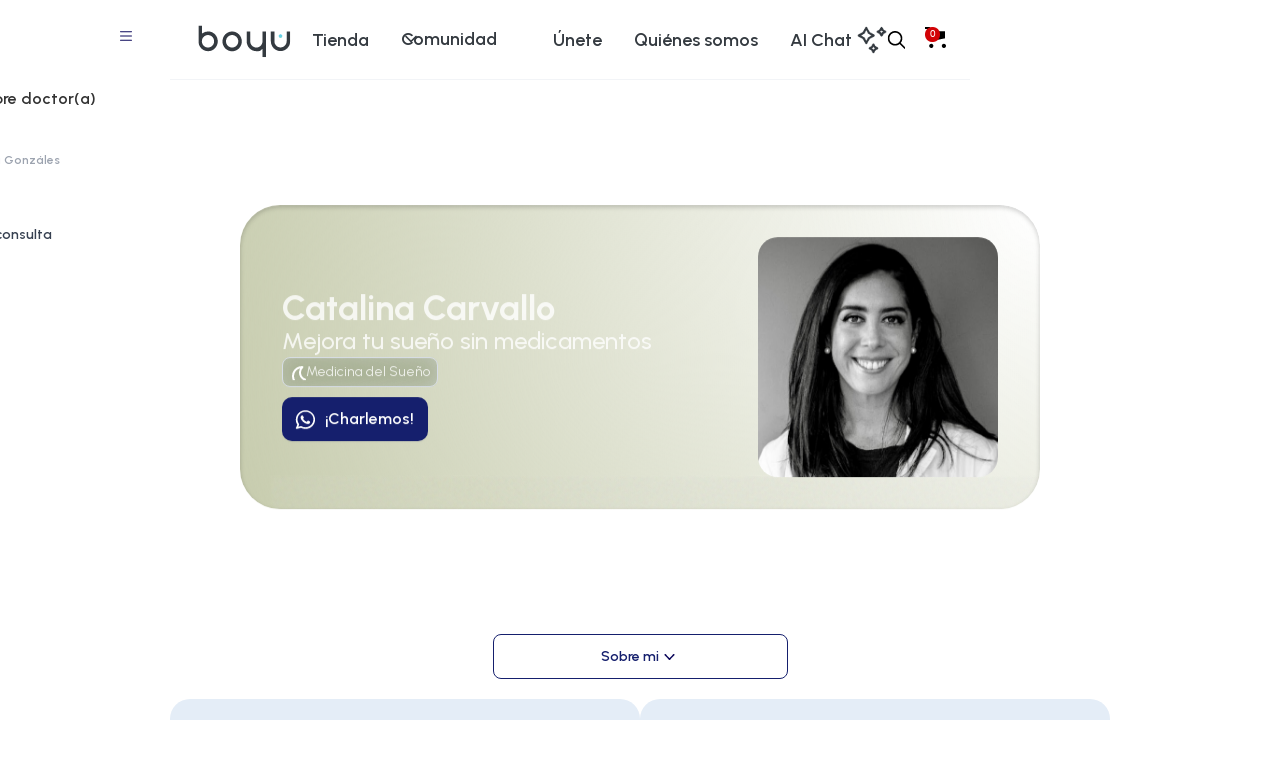

--- FILE ---
content_type: text/html; charset=utf-8
request_url: https://boyu.online/@catalina-carvallo
body_size: 27135
content:
<!DOCTYPE html><!-- This site was created in Webflow. https://webflow.com --><!-- Last Published: Wed Jan 28 2026 19:30:59 GMT+0000 (Coordinated Universal Time) --><html data-wf-domain="boyu.online" data-wf-page="67983f1132dec4a35b4c3859" data-wf-site="67953e56e282f9bf5ea46e4e" lang="en" data-wf-collection="67983f1032dec4a35b4c382e" data-wf-item-slug="catalina-carvallo"><head><meta charset="utf-8"/><title>Boyu&#x27;s New Site</title><meta content="width=device-width, initial-scale=1" name="viewport"/><meta content="Webflow" name="generator"/><link href="https://cdn.prod.website-files.com/67953e56e282f9bf5ea46e4e/css/boyus-new-site.webflow.shared.bd943cf3b.css" rel="stylesheet" type="text/css" integrity="sha384-vZQ887WrIWXoOOAiAqNRfbvBbW0GAzl/izqkH2mrGx1DRPoFIbVtrQYWVhOXlgdK" crossorigin="anonymous"/><link href="https://fonts.googleapis.com" rel="preconnect"/><link href="https://fonts.gstatic.com" rel="preconnect" crossorigin="anonymous"/><script src="https://ajax.googleapis.com/ajax/libs/webfont/1.6.26/webfont.js" type="text/javascript"></script><script type="text/javascript">WebFont.load({  google: {    families: ["Ubuntu:300,300italic,400,400italic,500,500italic,700,700italic","Open Sans:300,300italic,400,400italic,600,600italic,700,700italic,800,800italic","Montserrat:100,100italic,200,200italic,300,300italic,400,400italic,500,500italic,600,600italic,700,700italic,800,800italic,900,900italic","Urbanist:100,200,300,regular,500,600,700,800,900,100italic,200italic,300italic,italic,500italic,600italic,700italic,800italic,900italic","Rasa:300,regular,500,600,700,300italic,italic,500italic,600italic,700italic","Poppins:regular","Inter:regular,600"]  }});</script><script type="text/javascript">!function(o,c){var n=c.documentElement,t=" w-mod-";n.className+=t+"js",("ontouchstart"in o||o.DocumentTouch&&c instanceof DocumentTouch)&&(n.className+=t+"touch")}(window,document);</script><link href="https://cdn.prod.website-files.com/67953e56e282f9bf5ea46e4e/67e10c8a47be1b30c84cc2aa_faviconV2%20(2).png" rel="shortcut icon" type="image/x-icon"/><link href="https://cdn.prod.website-files.com/67953e56e282f9bf5ea46e4e/67e10d08ffbf42a02568ba3b_asdasdf%20(1).png" rel="apple-touch-icon"/><!-- Google Tag Manager -->
<script>(function(w,d,s,l,i){w[l]=w[l]||[];w[l].push({'gtm.start':
new Date().getTime(),event:'gtm.js'});var f=d.getElementsByTagName(s)[0],
j=d.createElement(s),dl=l!='dataLayer'?'&l='+l:'';j.async=true;j.src=
'https://www.googletagmanager.com/gtm.js?id='+i+dl;f.parentNode.insertBefore(j,f);
})(window,document,'script','dataLayer','GTM-W2DZRR7B');</script>
<!-- End Google Tag Manager -->

<script src="https://supersparks.s3.ca-central-1.amazonaws.com/comment/index.js?cacheblock=true" type="module" project="1764950365045x921381623972332300" environment="production" crossorigin="anonymous"></script>

<meta name="google-site-verification" content="QJv0gHla7Yun9ycoWSg_1TSgU83OtIxNtXuqatl21Pk" />

<!-- Meta Pixel Code -->
<script>
!function(f,b,e,v,n,t,s)
{if(f.fbq)return;n=f.fbq=function(){n.callMethod?
n.callMethod.apply(n,arguments):n.queue.push(arguments)};
if(!f._fbq)f._fbq=n;n.push=n;n.loaded=!0;n.version='2.0';
n.queue=[];t=b.createElement(e);t.async=!0;
t.src=v;s=b.getElementsByTagName(e)[0];
s.parentNode.insertBefore(t,s)}(window, document,'script',
'https://connect.facebook.net/en_US/fbevents.js');
fbq('init', '1867722746973921');
fbq('track', 'PageView');
</script>
<noscript><img height="1" width="1" style="display:none"
src="https://www.facebook.com/tr?id=1867722746973921&ev=PageView&noscript=1"
/></noscript>
<!-- End Meta Pixel Code -->

<!-- === FACEBOOK DOMAIN VERIFICATION === -->

<meta name="facebook-domain-verification" content="a4c9jxri2fuoozuxx66hl55sgb4zgt" />



<!-- === SHOPYFLOW SCRIPTS === -->

<!-- Shopyflow CSS -->
<link rel="stylesheet" href="https://cdn.shopyflow.io/1.0.6/shopyflow.css"/>

<!-- Shopyflow Engine -->
<script defer
sf-token="44db8652cb6f33a53fc64212894b2aa0"
sf-domain="checkout.boyu.online"
src="https://cdn.shopyflow.io/1.0.6/shopyflow.js"></script>

<!-- === FINSWEET SCRIPTS === -->

<!-- [Attributes by Finsweet] CMS Filter -->
<script async src="https://cdn.jsdelivr.net/npm/@finsweet/attributes-cmsfilter@1/cmsfilter.js"></script>

<!-- [Attributes by Finsweet] CMS Load -->
<script async src="https://cdn.jsdelivr.net/npm/@finsweet/attributes-cmsload@1/cmsload.js"></script>

<!-- [Attributes by Finsweet] CMS Select -->
<script async src="https://cdn.jsdelivr.net/npm/@finsweet/attributes-cmsselect@1/cmsselect.js"></script>

<!-- [Attributes by Finsweet] CMS Slider -->
<script async src="https://cdn.jsdelivr.net/npm/@finsweet/attributes-cmsslider@1/cmsslider.js"></script>

<!-- [Attributes by Finsweet] CMS Sort -->
<script async src="https://cdn.jsdelivr.net/npm/@finsweet/attributes-cmssort@1/cmssort.js"></script>

<!-- [Attributes by Finsweet] CMS Static -->
<script async src="https://cdn.jsdelivr.net/npm/@finsweet/attributes-cmsstatic@1/cmsstatic.js"></script>

<!-- [Attributes by Finsweet] Custom Form Select -->
<script defer src="https://cdn.jsdelivr.net/npm/@finsweet/attributes-selectcustom@1/selectcustom.js"></script>

<!-- [Attributes by Finsweet] Modal -->
<script async src="https://cdn.jsdelivr.net/npm/@finsweet/attributes-modal@1/modal.js"></script>

<!-- [Attributes by Finsweet] Range Slider -->
<script defer src="https://cdn.jsdelivr.net/npm/@finsweet/attributes-rangeslider@1/rangeslider.js"></script>


<!-- === CUSTOM SCRIPTS === -->

<!-- Display Link Formatter -->
<script>
window.addEventListener("DOMContentLoaded", function() {
    document.querySelectorAll('[custom-class]').forEach(el => {
        let customClass = el.getAttribute('custom-class');
        if (customClass) {
            el.classList.add(...customClass.split(' '));
        }
    });
});
</script>


<!-- === CUSTOM CSS === -->

<!-- Custom Visibility Control 

# Custom visibility control

Allows elements to be hidden or displayed based
on the existence of an attribute value. Set the
custom attribute "visible"=<cms-field> and it
will be set to display: none; when the field is
empty

-->

<style>
[visible=""] {
  display: none;
}
</style>

<style>
.sidenav-img, .navbar-dr-img{
background-repeat: no-repeat;
    width: 100%;
    height: 100vh;
    max-width: 54px;
    max-height: 54px;
}
  
.navbar-dr-img{
    background-repeat: no-repeat;
    width: 100%;
    height: 100vh;
    max-width: 40px;
    max-height: 40px;
}

.item-bio{
	width:100% !important;
}

@media only screen and (max-width: 991px) {
    .text-module{
      display: -webkit-box;
      -webkit-line-clamp: 2;
      -webkit-box-orient: vertical;  
      overflow: hidden;
      }
    .testimonial-component, .agenda-component, .recommended-product-slier, .store-img-component, .testimonial-component-cards, .blog-component{
      overflow-x: auto;
      overflow-y: hidden;
      -webkit-overflow-scrolling: touch;
      scroll-snap-type: x mandatory;
      display: flex;
      flex-wrap: nowrap;
      padding: 24px 16px;
    }
@media only screen and (min-width: 1200px) {
    .testimonial-component-cards {
        max-width: 1200px; 
        margin: 0 auto; 
        overflow-x: auto; 
        overflow-y: hidden; 
        -webkit-overflow-scrolling: touch; 
        scroll-snap-type: x mandatory; 
        display: flex;
    }

    .testimonial-track {
        display: flex;
        flex-wrap: nowrap; 
        gap: 20px; 
    }

    .testimonial-slide {
        flex: 0 0 auto; 
        width: 400px; 
        scroll-snap-align: start; 
    }
}
  
  @media only screen and (max-width: 1290px) {
    .section-container-2{
      padding-left: 24px;
      padding-right: 24px;
    }
  }
  
</style>

<!-- Finsweet Attributes -->
<script async type="module"
src="https://cdn.jsdelivr.net/npm/@finsweet/attributes@2/attributes.js"
fs-list
></script><!-- [Attributes by Finsweet] CMS Filter -->
<script async src="https://cdn.jsdelivr.net/npm/@finsweet/attributes-cmsfilter@1/cmsfilter.js"></script>
<style>
.pill-container-icon svg path {
  fill: none;
  stroke: white;
}
</style></head><body data-collection="315836235926" data-isStorefront="true"><div class="w-layout-blockcontainer w-container"><div class="sidenav-menu"><div class="sidenav-icon-close"><div data-w-id="11755124-e68a-78b5-b3d3-2edcb17f20cb" data-is-ix2-target="1" class="lottie-close" data-animation-type="lottie" data-src="https://cdn.prod.website-files.com/67953e56e282f9bf5ea46e4e/679a3fd2be6573f7041b704b_lottieflow-menu-nav-08-0C085B-easey.json" data-loop="0" data-direction="1" data-autoplay="0" data-renderer="svg" data-duration="0"></div></div><div class="sidenav-header"><div class="sidenav-img"></div><div class="sidenav-doctor-name"><div class="sidenav-doctor-name">Nombre doctor(a)</div></div></div><div class="sidenav-content"><div class="about-sidenav"><div class="acerca-de-text">Acerca Gabriela Gonzáles</div></div><div class="list-sidenav"><div class="item-list-sidenav"><div class="text-item-list">Sobre mi</div></div><div class="item-list-sidenav"><div class="text-item-list">Agenda una consulta</div></div><div class="item-list-sidenav"><div class="text-item-list">Tienda</div></div><div class="item-list-sidenav"><div class="text-item-list">Contenido</div></div><div class="item-list-sidenav"><div class="text-item-list">Testimonios</div></div></div></div></div><div data-w-id="a2c5afa6-354a-89af-8d0c-24636f835483" data-animation="default" data-collapse="medium" data-duration="400" data-easing="ease" data-easing2="ease" role="banner" class="navbar-boyu w-nav"><div class="navbar-boyu-container"><div class="navbar-boyu-menu-button w-nav-button"><div class="menu-icon_component"><div class="menu-icon_line-top"></div><div class="menu-icon_line-middle"><div class="menu-icon_line-middle-inner"></div></div><div class="menu-icon_line-bottom"></div></div></div><a href="/" class="navbar-boyu-logo-link w-nav-brand"><div class="uui-logo_component"><img width="Auto" loading="lazy" alt="Untitled UI logotext" src="https://cdn.prod.website-files.com/67953e56e282f9bf5ea46e4e/67a212f60b530fe861710991_boyu-logo-home.svg" class="uui-logo_logotype"/><img loading="lazy" src="https://cdn.prod.website-files.com/6787825ae0326e626bdf7c97/679d4ec74bc66b5e61438da9_untitled-ui-logo.png" alt="Logo" class="uui-logo_image-2"/></div></a><nav role="navigation" class="navbar-menu-boyu w-nav-menu"><div class="navbar-menu-centered-boyu"><a href="/store" class="navbar-boyu-link w-nav-link">Tienda</a><div data-delay="300" data-hover="true" data-w-id="a2c5afa6-354a-89af-8d0c-24636f83548b" class="dropdown-3 w-dropdown"><div class="navbar-boyu-dropdown-toggle w-dropdown-toggle"><div class="navbar-dropdown-icon w-embed"><svg width="20" height="20" viewBox="0 0 20 20" fill="none" xmlns="http://www.w3.org/2000/svg">
<path d="M5 7.5L10 12.5L15 7.5" stroke="currentColor" stroke-width="1.67" stroke-linecap="round" stroke-linejoin="round"/>
</svg></div><div class="navbar-text">Comunidad</div></div><nav class="navbar-boyu-dropdown-list w-dropdown-list"><div class="navbar-boyu-dropdown-link-list"><a href="/our-community" class="navbar-boyu-dropdown-link w-inline-block"><div class="navbar-boyu-item-right"><div class="navbar-boyu-item-heading bold">Nuestra comunidad</div></div></a><div class="w-dyn-list"><div role="list" class="w-dyn-items"><div role="listitem" class="w-dyn-item"><a href="/specialities/bienestar-holistico" class="navbar-boyu-dropdown-link w-inline-block"><div class="navbar-boyu-item-right"><div class="navbar-boyu-item-heading">Bienestar Holístico</div></div></a></div><div role="listitem" class="w-dyn-item"><a href="/specialities/fitness" class="navbar-boyu-dropdown-link w-inline-block"><div class="navbar-boyu-item-right"><div class="navbar-boyu-item-heading">Fitness</div></div></a></div><div role="listitem" class="w-dyn-item"><a href="/specialities/medicina-funcional" class="navbar-boyu-dropdown-link w-inline-block"><div class="navbar-boyu-item-right"><div class="navbar-boyu-item-heading">Medicina Funcional</div></div></a></div><div role="listitem" class="w-dyn-item"><a href="/specialities/medicina-del-sueno" class="navbar-boyu-dropdown-link w-inline-block"><div class="navbar-boyu-item-right"><div class="navbar-boyu-item-heading">Medicina del Sueño</div></div></a></div><div role="listitem" class="w-dyn-item"><a href="/specialities/medicina-general-preventiva" class="navbar-boyu-dropdown-link w-inline-block"><div class="navbar-boyu-item-right"><div class="navbar-boyu-item-heading">Medicina general preventiva</div></div></a></div><div role="listitem" class="w-dyn-item"><a href="/specialities/nutricion" class="navbar-boyu-dropdown-link w-inline-block"><div class="navbar-boyu-item-right"><div class="navbar-boyu-item-heading">Nutrición</div></div></a></div><div role="listitem" class="w-dyn-item"><a href="/specialities/odontologia" class="navbar-boyu-dropdown-link w-inline-block"><div class="navbar-boyu-item-right"><div class="navbar-boyu-item-heading">Odontología</div></div></a></div><div role="listitem" class="w-dyn-item"><a href="/specialities/pedriatria" class="navbar-boyu-dropdown-link w-inline-block"><div class="navbar-boyu-item-right"><div class="navbar-boyu-item-heading">Pedriatría</div></div></a></div><div role="listitem" class="w-dyn-item"><a href="/specialities/salud-hormonal" class="navbar-boyu-dropdown-link w-inline-block"><div class="navbar-boyu-item-right"><div class="navbar-boyu-item-heading">Salud Hormonal</div></div></a></div><div role="listitem" class="w-dyn-item"><a href="/specialities/salud-mental" class="navbar-boyu-dropdown-link w-inline-block"><div class="navbar-boyu-item-right"><div class="navbar-boyu-item-heading">Salud Mental</div></div></a></div><div role="listitem" class="w-dyn-item"><a href="/specialities/salud-digestiva" class="navbar-boyu-dropdown-link w-inline-block"><div class="navbar-boyu-item-right"><div class="navbar-boyu-item-heading">Salud digestiva</div></div></a></div></div></div></div></nav></div><a href="/join-us" class="navbar-boyu-link w-nav-link">Únete</a><a href="/about" class="navbar-boyu-link w-nav-link">Quiénes somos</a><a href="https://wa.me/5214436084144?text=Hola%20quiero%20hablar%20con%20el%20asistente%20virtual%20de%20Boyu" target="_blank" class="navbar-boyu-link-chat w-nav-link">AI Chat</a></div></nav><div data-w-id="dfeb18dd-40b5-2639-e538-5951c78cdae3" class="search-popup-opener-3"><img alt="" src="https://cdn.prod.website-files.com/67953e56e282f9bf5ea46e4e/679feb59972aeb89a64f912f_Vectors-Wrapper.svg" width="18.00351905822754" height="18" loading="lazy" class="search-icon-2"/><div sf-product-search="1" class="search-modal-2"><div class="search-form w-form"><form id="email-form-3" name="email-form-3" method="get" data-name="Email Form 3" class="flex-row" data-wf-page-id="67983f1132dec4a35b4c3859" data-wf-element-id="dfeb18dd-40b5-2639-e538-5951c78cdae7"><input class="text-field-12 search w-input" maxlength="256" name="name-3" data-name="Name 3" placeholder="Search products" type="text" id="name-3" sf-search-input="1"/></form><div class="w-form-done"><div>Thank you! Your submission has been received!</div></div><div class="w-form-fail"><div>Oops! Something went wrong while submitting the form.</div></div></div><div sf-limit="5" sf-search-result-list="1" class="search-results"><div sf-search-result-item="1" class="search-result-item"><div sf-show-image="1" class="search-result-image"></div><div class="flex-column"><div class="product-info-cart"><div sf-show-vendor="1" class="vendor-name-4">ADIDAS</div><div sf-product-link="1" sf-show-title="1" class="search-result-title body-large">Minimalist Sneakers</div></div><div class="search-result-price"><div sf-show-price="1" class="cart-item-total-3">$0</div><div sf-show-compare-price="1" class="cart-item-prediscount-price-4">$0</div></div></div></div></div><div data-w-id="dfeb18dd-40b5-2639-e538-5951c78cdafd" class="search-modal-closer"><div>Close</div><div sf-cart-item-remove="1" class="cart-item-remover-copy w-embed"><svg width="20" height="21" viewBox="0 0 20 21" fill="none" xmlns="http://www.w3.org/2000/svg">
<rect y="0.5" width="20" height="20" rx="10" fill="#C9C9C9"/>
<line x1="7.11137" y1="7.31979" x2="12.7648" y2="12.9732" stroke="white"/>
<line y1="-0.5" x2="7.99512" y2="-0.5" transform="matrix(-0.707107 0.707107 0.707107 0.707107 13.2422 7.67334)" stroke="white"/>
</svg></div></div></div></div><div class="cart-icon"><div sf-cart-open="1" class="cart-opener"><div sf-cart-open="1" sf-cart-count="1" class="cart-count">0</div><div class="w-embed"><svg width="21" height="21" viewBox="0 0 21 21" fill="none" xmlns="http://www.w3.org/2000/svg">
<path d="M3.2781 2.1H0V0H5.1219L5.67 4.2H19.95V11.361L4.87935 14.3745L3.2781 2.1ZM18.9 21C18.343 21 17.8089 20.7787 17.4151 20.3849C17.0212 19.9911 16.8 19.457 16.8 18.9C16.8 18.343 17.0212 17.8089 17.4151 17.4151C17.8089 17.0212 18.343 16.8 18.9 16.8C19.457 16.8 19.9911 17.0212 20.3849 17.4151C20.7787 17.8089 21 18.343 21 18.9C21 19.457 20.7787 19.9911 20.3849 20.3849C19.9911 20.7787 19.457 21 18.9 21ZM6.3 21C5.74304 21 5.2089 20.7787 4.81508 20.3849C4.42125 19.9911 4.2 19.457 4.2 18.9C4.2 18.343 4.42125 17.8089 4.81508 17.4151C5.2089 17.0212 5.74304 16.8 6.3 16.8C6.85695 16.8 7.3911 17.0212 7.78492 17.4151C8.17875 17.8089 8.4 18.343 8.4 18.9C8.4 19.457 8.17875 19.9911 7.78492 20.3849C7.3911 20.7787 6.85695 21 6.3 21Z" fill="black"/>
</svg></div></div><div sf-cart-popup="1" class="cart-popup"><div sf-cart="1" class="cart-container"><div sf-cart-list="1" class="cart-items-list"><div sf-cart-item="1" class="cart-item"><div class="w-layout-hflex item-first-col"><div sf-show-image="1" class="cart-item-image"></div><div class="product-info-2"><div sf-show-title="1" class="cart-item-title">Product Name</div><div class="product-options-wrapper"><div sf-show-options="1" class="cart-item-variant-options">Option 1 / Option 2 / Option 3</div><div sf-show-subscription-title="1" class="cart-item-subscription">Weekly Delivery</div><div sf-show-product-discount-title="1" class="cart-item-discount">Product Discount (-$0)</div><div sf-show-discount-code="1" class="cart-item-discount-code">COUPON1 (-$0)</div></div></div></div><div class="item-price-information"><div sf-show-price="1" class="cart-item-total">$0</div><div sf-show-prediscount-price="1" class="cart-item-prediscount-price">$0</div></div><div class="quantity-block-3"><div sf-change-quantity-dec="1" class="cart-item-quantity-changer">-</div><div class="w-form"><form id="wf-form-Quantity-Form" name="wf-form-Quantity-Form" method="get" data-name="Quantity Form" data-wf-page-id="67983f1132dec4a35b4c3859" data-wf-element-id="26be1d7e-f0c0-310e-6480-3a691893b47a"><input class="cart-quantity w-input" maxlength="256" name="Quantity-Block-2" sf-change-quantity="1" data-name="Quantity Block 2" min="1" placeholder="1" type="number" id="Quantity-Block-2"/></form><div class="w-form-done"><div>Thank you! Your submission has been received!</div></div><div class="w-form-fail"><div>Oops! Something went wrong while submitting the form.</div></div></div><div sf-change-quantity-inc="1" class="cart-item-quantity-changer">+</div></div><div sf-cart-item-remove="1" class="cart-item-remover w-embed"><svg width="10" height="10" viewBox="0 0 10 10" fill="none" xmlns="http://www.w3.org/2000/svg">
<path d="M1 1L5 5L9 1" stroke="currentColor" stroke-width="2" stroke-linejoin="round"/>
<path d="M9 9L5 5L0.999999 9" stroke="currentColor" stroke-width="2" stroke-linejoin="round"/>
</svg></div></div></div><div class="cart-empty-message"><div>Cart is empty</div></div><div class="cart-bottom-row"><div class="w-layout-hflex discount-code-block"><div class="coupon-form w-form"><form id="email-form" name="email-form" method="get" data-name="Email Form" data-wf-page-id="67983f1132dec4a35b4c3859" data-wf-element-id="26be1d7e-f0c0-310e-6480-3a691893b48b"><div class="w-layout-hflex coupon-field-wrapper"><input class="cart-discount-code-input w-input" maxlength="256" name="coupon-input-2" data-name="Coupon Input 2" placeholder="Enter coupon" sf-change-discount-code="1" type="text" id="coupon-input-2"/><input type="submit" data-wait="Please wait..." class="discount-code-submit w-button" value="Apply"/></div></form><div class="w-form-done"><div>Success message won&#x27;t be visible to user. Coupon title will be listed below if it&#x27;s valid.</div></div><div class="coupon-error-message w-form-fail"><div>Invalid code</div></div></div><div sf-discount-code-list="1" class="discount-code-list"><div sf-discount-code-item="1" class="w-layout-hflex discount-code-item"><div sf-show-discount-code="1" class="discount-code-title">Coupon1</div><div sf-discount-code-remove="1" class="discount-code-remover w-embed"><svg width="10" height="10" viewBox="0 0 10 10" fill="none" xmlns="http://www.w3.org/2000/svg">
<path d="M1 1L5 5L9 1" stroke="currentColor" stroke-linejoin="round"/>
<path d="M9 9L5 5L0.999999 9" stroke="currentColor" stroke-linejoin="round"/>
</svg></div></div><div sf-discount-code-item="1" class="w-layout-hflex discount-code-item"><div sf-show-discount-code="1" class="discount-code-title">Coupon2</div><div sf-discount-code-remove="1" class="discount-code-remover w-embed"><svg width="10" height="10" viewBox="0 0 10 10" fill="none" xmlns="http://www.w3.org/2000/svg">
<path d="M1 1L5 5L9 1" stroke="currentColor" stroke-linejoin="round"/>
<path d="M9 9L5 5L0.999999 9" stroke="currentColor" stroke-linejoin="round"/>
</svg></div></div></div></div><div sf-cart-subtotal-wrapper="1" class="cart-row"><div class="label">Subtotal</div><div sf-cart-subtotal="1" class="cart-subtotal">$0</div></div><div sf-order-discount-list="1" class="order-discount-list"><div sf-order-discount-item="1" class="order-discount-item"><div sf-show-order-discount-title="1" class="order-discount-title">Order Discount</div><div sf-show-order-discount-amount="1" class="order-discount-amount">-$0</div></div></div><div sf-discount-code-list="1" class="discount-code-list"><div sf-order-discount-item="1" class="order-discount-code-item"><div sf-show-discount-code="1" class="order-discount-code-title">COUPON2</div><div sf-show-discount-code-amount="1" class="order-discount-code-amount">-$0</div></div></div><div class="cart-total-row"><div class="label">Total</div><div sf-cart-total="1" class="cart-total">$0</div></div><div class="w-layout-hflex button-group"><a href="/cart" class="ghost-button w-button">View cart</a><a sf-checkout="1" href="#" class="checkout-button button-primary w-button">Checkout</a></div></div></div><div sf-cart-close="1" class="cart-popup-overlay popup-closer"></div><div sf-cart-close="1" class="cart-popup-closer w-embed"><svg width="38" height="37" viewBox="0 0 38 37" fill="none" xmlns="http://www.w3.org/2000/svg">
<path d="M1.29858 1.27246L36.3176 36.2915" stroke="currentColor" stroke-width="2"/>
<path d="M36.3176 1.27246L1.29858 36.2915" stroke="currentColor" stroke-width="2"/>
</svg></div><div class="popup-css w-embed"><style>
[sf-cart-popup] {
	visibility: hidden;
}

[sf-cart-popup].sf-cart-opened {
	visibility: visible;
}
</style></div></div></div></div></div><section class="hero-section"><div class="w-layout-blockcontainer container-2 w-container"><div style="background-image:url(&quot;https://cdn.prod.website-files.com/67983f0a4106fd97ae84f9bb/6902c03f2441ca50ad49e367_rs6XuV44ajpeA2mZkUX3LCnIoee9YbV38xcDOnDJU_o.jpeg&quot;)" class="div-block-11"><div class="glass-card-container"><div class="info"><div><h1 class="heading-6">Catalina Carvallo</h1></div><div><div sf-show-metafield="short_bio" class="h4-regular-2">Mejora tu sueño sin medicamentos</div></div><div class="w-layout-hflex specialties-pill-container small"><div class="w-dyn-list"><div role="list" class="collection-list-15 w-dyn-items"><div role="listitem" class="w-dyn-item"><div class="pill-1-2"><div class="pill-container-icon"><div class="w-richtext"><div class="w-embed"><svg fill="none" xmlns="http://www.w3.org/2000/svg">
<g clip-path="url(#clip0_2075_2062)">
<path d="M12 3.00019C12.132 3.00019 12.263 3.00019 12.393 3.00019C11.1084 4.19389 10.2826 5.80003 10.0593 7.53941C9.83602 9.27879 10.2293 11.0414 11.1708 12.5209C12.1122 14.0004 13.5424 15.1032 15.2126 15.6377C16.8829 16.1721 18.6876 16.1043 20.313 15.4462C19.6878 16.9507 18.6658 18.2572 17.3562 19.2264C16.0466 20.1957 14.4985 20.7912 12.8769 20.9496C11.2554 21.1079 9.62129 20.8231 8.14892 20.1256C6.67654 19.428 5.42114 18.3439 4.51661 16.9888C3.61209 15.6337 3.09238 14.0585 3.01291 12.4312C2.93345 10.8038 3.29721 9.18548 4.0654 7.7487C4.83359 6.31192 5.97739 5.11061 7.37479 4.27292C8.77219 3.43523 10.3708 2.99258 12 2.99219V3.00019Z" stroke="black" stroke-width="2" stroke-linecap="round" stroke-linejoin="round"></path>
</g>
</svg></div></div></div><div class="pill-container-text"><div class="pill-text-2">Medicina del Sueño</div></div></div></div></div></div></div></div><div class="profile-pic"><img src="https://cdn.prod.website-files.com/67983f0a4106fd97ae84f9bb/6902c03f2441ca50ad49e367_rs6XuV44ajpeA2mZkUX3LCnIoee9YbV38xcDOnDJU_o.jpeg" loading="lazy" alt="" class="hero-profile-image"/></div></div></div><div class="hero-2"><div class="glass-card"><div class="glass-card-container"><div class="info"><div><h1 id="collection-professional-name" class="heading-6">Catalina Carvallo</h1></div><div><div sf-show-metafield="short_bio" class="h4-regular-2">Mejora tu sueño sin medicamentos</div></div><div class="w-layout-hflex specialties-pill-container small"><div class="w-dyn-list"><div role="list" class="collection-list-15 w-dyn-items"><div role="listitem" class="w-dyn-item"><div class="pill-1-2"><div class="pill-container-icon"><div class="w-richtext"><div class="w-embed"><svg fill="none" xmlns="http://www.w3.org/2000/svg">
<g clip-path="url(#clip0_2075_2062)">
<path d="M12 3.00019C12.132 3.00019 12.263 3.00019 12.393 3.00019C11.1084 4.19389 10.2826 5.80003 10.0593 7.53941C9.83602 9.27879 10.2293 11.0414 11.1708 12.5209C12.1122 14.0004 13.5424 15.1032 15.2126 15.6377C16.8829 16.1721 18.6876 16.1043 20.313 15.4462C19.6878 16.9507 18.6658 18.2572 17.3562 19.2264C16.0466 20.1957 14.4985 20.7912 12.8769 20.9496C11.2554 21.1079 9.62129 20.8231 8.14892 20.1256C6.67654 19.428 5.42114 18.3439 4.51661 16.9888C3.61209 15.6337 3.09238 14.0585 3.01291 12.4312C2.93345 10.8038 3.29721 9.18548 4.0654 7.7487C4.83359 6.31192 5.97739 5.11061 7.37479 4.27292C8.77219 3.43523 10.3708 2.99258 12 2.99219V3.00019Z" stroke="black" stroke-width="2" stroke-linecap="round" stroke-linejoin="round"></path>
</g>
</svg></div></div></div><div class="pill-container-text"><div class="pill-text-2">Medicina del Sueño</div></div></div></div></div></div></div><div><a href="https://wa.me/525623181822" target="_blank" class="whatsapp-button-2 w-inline-block"><div class="button-icon is-icon-large w-embed"><svg width="25" height="25" viewBox="0 0 106 105" fill="none" xmlns="http://www.w3.org/2000/svg">
<path fill-rule="evenodd" clip-rule="evenodd" d="M52.5002 0.899902C23.4002 0.899902 0.200192 24.1999 0.100192 52.4999C0.100192 65.0999 2.80019 72.2999 8.60019 80.3999L0.500192 97.4999C-0.299808 99.0999 0.100192 101 1.30019 102.2C2.10019 103.4 3.60019 103.8 4.80019 103.8C6.00019 103.8 5.60019 103.8 6.00019 103.8L28.1002 97.9999C35.9002 101.9 44.4002 104.2 52.9002 104.2C82.0002 104.2 105.3 80.8999 105.3 52.5999C105.3 24.2999 81.6002 0.999903 52.9002 0.999903H52.5002V0.899902ZM52.5002 94.7999C44.7002 94.7999 37.4002 92.8999 30.8002 88.9999C30.0002 88.5999 29.2002 88.1999 28.5002 88.1999H27.3002L12.9002 92.0999L17.9002 81.1999C18.7002 79.5999 18.3002 78.0999 17.5002 76.4999C12.1002 69.0999 9.40019 60.5999 9.40019 51.6999C9.40019 28.3999 28.8002 8.9999 52.9002 8.9999C77.0002 8.9999 96.4002 27.9999 96.4002 51.6999C96.4002 75.3999 76.6002 94.7999 52.6002 94.7999H52.5002Z" fill="currentcolor"/>
<path fill-rule="evenodd" clip-rule="evenodd" d="M72.6998 60.1998C70.3998 58.9998 67.6998 57.4998 64.8998 58.5998C62.9998 59.3998 61.7998 62.4998 60.1998 63.9998C58.5998 65.4998 58.5998 64.7998 57.8998 64.3998C50.4998 61.2998 44.6998 56.5998 40.3998 49.9998C39.5998 48.7998 39.9998 48.0998 40.3998 47.2998C41.5998 45.6998 43.0998 44.1998 43.4998 42.2998C43.4998 40.3998 42.6998 37.9998 41.8998 36.4998C40.6998 34.1998 39.5998 31.0998 37.5998 29.8998C35.5998 28.6998 32.8998 29.4998 30.9998 30.6998C27.8998 33.3998 26.2998 37.2998 26.2998 41.1998C26.2998 45.0998 26.2998 43.4998 26.6998 44.6998C27.4998 47.3998 28.5998 49.6998 29.7998 52.0998C30.9998 53.6998 32.0998 55.5998 33.2998 57.0998C37.1998 62.4998 42.1998 67.1998 47.9998 70.6998C50.6998 72.2998 53.7998 73.7998 57.2998 74.9998C60.7998 76.1998 64.2998 77.2998 68.1998 76.5998C72.0998 75.7998 76.2998 73.4998 77.8998 69.5998C78.2998 68.3998 78.6998 67.2998 78.2998 66.0998C77.8998 63.7998 74.7998 61.3998 72.4998 60.2998L72.6998 60.1998Z" fill="currentcolor"/>
</svg></div><div class="label-button-2">¡Charlemos!</div></a></div></div><div class="profile-pic"><img src="https://cdn.prod.website-files.com/67983f0a4106fd97ae84f9bb/6902c03f2441ca50ad49e367_rs6XuV44ajpeA2mZkUX3LCnIoee9YbV38xcDOnDJU_o.jpeg" loading="lazy" alt="" class="hero-profile-image"/></div></div><div class="div-block-55"><img src="https://cdn.prod.website-files.com/67953e56e282f9bf5ea46e4e/6801b4b5fdad753eb71d6075_noise.svg" loading="lazy" alt="" class="image-23"/></div></div><div class="div-block-59"><div class="w-dyn-list"><div role="list" class="w-dyn-items"><div role="listitem" class="w-dyn-item"><img alt="Medicina del Sueño" loading="eager" src="https://cdn.prod.website-files.com/67983f0a4106fd97ae84f9bb/68277ff56833a3b438f909e6_39idbdprWw0NMIBpM9VJxTFfYbaVMtKrfbI8Rykg1OI.jpeg" class="cover-image"/></div></div></div></div></div></div></section><div class="content-wrapper"><div class="_1-section-profile"><div class="doctor-info"><div class="content-doctor-info"><div class="doctor-name"><h1 class="heading">Catalina Carvallo</h1></div><div class="doctor-degree"><div sf-show-metafield="short_bio" class="h4-regular">Mejora tu sueño sin medicamentos</div></div><div class="doctor-specialties"><div class="content-specialties"><div class="w-layout-hflex specialties-pill-container"><div class="speciality-text">Especialidades: </div><div class="pill-1 medicina-functional w-condition-invisible"><div class="pill-container-icon"><div class="pill-icon w-embed"><svg width="24" height="24" viewBox="0 0 24 24" fill="none" xmlns="http://www.w3.org/2000/svg">
<path d="M18.5 10.5719L11 17.9999L8.10397 15.1319M1.98697 7.0279C1.97862 5.97326 2.30396 4.94299 2.91649 4.08441C3.52902 3.22584 4.39735 2.58294 5.39732 2.24766C6.39728 1.91238 7.47766 1.90189 8.48394 2.21768C9.49023 2.53348 10.3709 3.15939 11 4.0059C11.4135 3.45593 11.9361 2.99723 12.5351 2.65851C13.134 2.31979 13.7965 2.10835 14.4809 2.03743C15.1653 1.9665 15.8571 2.0376 16.5127 2.2463C17.1684 2.45499 17.774 2.79678 18.2915 3.25027C18.8091 3.70376 19.2274 4.25919 19.5204 4.8818C19.8134 5.50441 19.9747 6.18079 19.9943 6.86861C20.0138 7.55644 19.8912 8.2409 19.6341 8.87916C19.377 9.51741 18.9909 10.0957 18.5 10.5779" stroke="black" stroke-width="2" stroke-linecap="round" stroke-linejoin="round"/>
<path d="M2 10H4L6 13L8 7L9 10H12" stroke="black" stroke-width="2" stroke-linecap="round" stroke-linejoin="round"/>
</svg></div></div><div class="pill-container-text"><div class="pill-text">Medicina Funcional</div></div></div><div class="pill-1 fitness w-condition-invisible"><div class="pill-container-icon"><div class="pill-icon w-embed"><svg width="24" height="24" viewBox="0 0 24 24" fill="none" xmlns="http://www.w3.org/2000/svg">
<path d="M13.4001 21.8996L12.0001 20.4996L15.5501 16.9496L7.0501 8.44961L3.5001 11.9996L2.1001 10.5996L3.5001 9.14961L2.1001 7.74961L4.2001 5.64961L2.8001 4.19961L4.2001 2.79961L5.6501 4.19961L7.7501 2.09961L9.1501 3.49961L10.6001 2.09961L12.0001 3.49961L8.4501 7.04961L16.9501 15.5496L20.5001 11.9996L21.9001 13.3996L20.5001 14.8496L21.9001 16.2496L19.8001 18.3496L21.2001 19.7996L19.8001 21.1996L18.3501 19.7996L16.2501 21.8996L14.8501 20.4996L13.4001 21.8996Z" fill="#0C085B"/>
</svg></div></div><div class="pill-container-text"><div class="pill-text">Deportes</div></div></div><div class="pill-1 nutricion w-condition-invisible"><div class="pill-container-icon"><div class="pill-icon w-embed"><svg width="16" height="16" viewBox="0 0 16 16" fill="none" xmlns="http://www.w3.org/2000/svg">
<path d="M8 16C7.06667 16 6.1875 15.8542 5.3625 15.5625C4.5375 15.2708 3.78333 14.8583 3.1 14.325L1.7 15.7C1.51667 15.8833 1.28333 15.975 1 15.975C0.716667 15.975 0.483333 15.8833 0.3 15.7C0.116667 15.5167 0.025 15.2833 0.025 15C0.025 14.7167 0.116667 14.4833 0.3 14.3L1.675 12.925C1.14167 12.2417 0.729167 11.4833 0.4375 10.65C0.145833 9.81667 0 8.93333 0 8C0 5.76667 0.775 3.875 2.325 2.325C3.875 0.775 5.76667 0 8 0H16V8C16 10.2333 15.225 12.125 13.675 13.675C12.125 15.225 10.2333 16 8 16ZM8 14C9.66667 14 11.0833 13.4167 12.25 12.25C13.4167 11.0833 14 9.66667 14 8V2H8C6.33333 2 4.91667 2.58333 3.75 3.75C2.58333 4.91667 2 6.33333 2 8C2 8.65 2.1 9.27083 2.3 9.8625C2.5 10.4542 2.775 10.9917 3.125 11.475L8.3 6.3C8.48333 6.11667 8.71667 6.025 9 6.025C9.28333 6.025 9.51667 6.11667 9.7 6.3C9.9 6.5 10 6.7375 10 7.0125C10 7.2875 9.9 7.525 9.7 7.725L4.525 12.9C5.00833 13.25 5.54583 13.5208 6.1375 13.7125C6.72917 13.9042 7.35 14 8 14Z" fill="#0C085B"/>
</svg></div></div><div class="pill-container-text"><div class="pill-text">Nutrición</div></div></div><div class="pill-1 bienestar-holistico w-condition-invisible"><div class="pill-container-icon"><div class="pill-icon w-embed"><svg width="24" height="24" viewBox="0 0 24 24" fill="none" xmlns="http://www.w3.org/2000/svg">
<g clip-path="url(#clip0_2075_2065)">
<path d="M5.93091 6.93555L7.20591 11.1845M12.8129 16.7935L17.0639 18.0685" stroke="black" stroke-width="2" stroke-linecap="round" stroke-linejoin="round"/>
<path d="M11.6831 12.3166L17.4421 6.55762" stroke="black" stroke-width="2" stroke-linecap="round" stroke-linejoin="round"/>
<path d="M4 5.5C4 5.69698 4.0388 5.89204 4.11418 6.07403C4.18956 6.25601 4.30005 6.42137 4.43934 6.56066C4.57863 6.69995 4.74399 6.81044 4.92597 6.88582C5.10796 6.9612 5.30302 7 5.5 7C5.69698 7 5.89204 6.9612 6.07403 6.88582C6.25601 6.81044 6.42137 6.69995 6.56066 6.56066C6.69995 6.42137 6.81044 6.25601 6.88582 6.07403C6.9612 5.89204 7 5.69698 7 5.5C7 5.30302 6.9612 5.10796 6.88582 4.92597C6.81044 4.74399 6.69995 4.57863 6.56066 4.43934C6.42137 4.30005 6.25601 4.18956 6.07403 4.11418C5.89204 4.0388 5.69698 4 5.5 4C5.30302 4 5.10796 4.0388 4.92597 4.11418C4.74399 4.18956 4.57863 4.30005 4.43934 4.43934C4.30005 4.57863 4.18956 4.74399 4.11418 4.92597C4.0388 5.10796 4 5.30302 4 5.5Z" stroke="black" stroke-width="2" stroke-linecap="round" stroke-linejoin="round"/>
<path d="M17 5.5C17 5.89782 17.158 6.27936 17.4393 6.56066C17.7206 6.84196 18.1022 7 18.5 7C18.8978 7 19.2794 6.84196 19.5607 6.56066C19.842 6.27936 20 5.89782 20 5.5C20 5.10218 19.842 4.72064 19.5607 4.43934C19.2794 4.15804 18.8978 4 18.5 4C18.1022 4 17.7206 4.15804 17.4393 4.43934C17.158 4.72064 17 5.10218 17 5.5Z" stroke="black" stroke-width="2" stroke-linecap="round" stroke-linejoin="round"/>
<path d="M17 18.5C17 18.8978 17.158 19.2794 17.4393 19.5607C17.7206 19.842 18.1022 20 18.5 20C18.8978 20 19.2794 19.842 19.5607 19.5607C19.842 19.2794 20 18.8978 20 18.5C20 18.1022 19.842 17.7206 19.5607 17.4393C19.2794 17.158 18.8978 17 18.5 17C18.1022 17 17.7206 17.158 17.4393 17.4393C17.158 17.7206 17 18.1022 17 18.5Z" stroke="black" stroke-width="2" stroke-linecap="round" stroke-linejoin="round"/>
<path d="M4 15.5C4 16.6935 4.47411 17.8381 5.31802 18.682C6.16193 19.5259 7.30653 20 8.5 20C9.69347 20 10.8381 19.5259 11.682 18.682C12.5259 17.8381 13 16.6935 13 15.5C13 14.3065 12.5259 13.1619 11.682 12.318C10.8381 11.4741 9.69347 11 8.5 11C7.30653 11 6.16193 11.4741 5.31802 12.318C4.47411 13.1619 4 14.3065 4 15.5Z" stroke="black" stroke-width="2" stroke-linecap="round" stroke-linejoin="round"/>
</g>
<defs>
<clipPath id="clip0_2075_2065">
<rect width="24" height="24" fill="white"/>
</clipPath>
</defs>
</svg></div></div><div class="pill-container-text"><div class="pill-text">Bienestar Holístico</div></div></div><div class="pill-1 medicina-del-sueno"><div class="pill-container-icon"><div class="pill-icon w-embed"><svg width="24" height="24" viewBox="0 0 24 24" fill="none" xmlns="http://www.w3.org/2000/svg">
<g clip-path="url(#clip0_2075_2062)">
<path d="M12 3.00019C12.132 3.00019 12.263 3.00019 12.393 3.00019C11.1084 4.19389 10.2826 5.80003 10.0593 7.53941C9.83602 9.27879 10.2293 11.0414 11.1708 12.5209C12.1122 14.0004 13.5424 15.1032 15.2126 15.6377C16.8829 16.1721 18.6876 16.1043 20.313 15.4462C19.6878 16.9507 18.6658 18.2572 17.3562 19.2264C16.0466 20.1957 14.4985 20.7912 12.8769 20.9496C11.2554 21.1079 9.62129 20.8231 8.14892 20.1256C6.67654 19.428 5.42114 18.3439 4.51661 16.9888C3.61209 15.6337 3.09238 14.0585 3.01291 12.4312C2.93345 10.8038 3.29721 9.18548 4.0654 7.7487C4.83359 6.31192 5.97739 5.11061 7.37479 4.27292C8.77219 3.43523 10.3708 2.99258 12 2.99219V3.00019Z" stroke="black" stroke-width="2" stroke-linecap="round" stroke-linejoin="round"/>
</g>
<defs>
<clipPath id="clip0_2075_2062">
<rect width="24" height="24" fill="white"/>
</clipPath>
</defs>
</svg></div></div><div class="pill-container-text"><div class="pill-text">Medicina del sueño</div></div></div><div class="pill-1 medicina-general-y-preventativa w-condition-invisible"><div class="pill-container-icon"><div class="pill-icon w-embed"><svg width="24" height="24" viewBox="0 0 24 24" fill="none" xmlns="http://www.w3.org/2000/svg">
<g clip-path="url(#clip0_2074_2035)">
<path d="M6 4H5C4.46957 4 3.96086 4.21071 3.58579 4.58579C3.21071 4.96086 3 5.46957 3 6V9.5C3 10.9587 3.57946 12.3576 4.61091 13.3891C5.64236 14.4205 7.04131 15 8.5 15C9.95869 15 11.3576 14.4205 12.3891 13.3891C13.4205 12.3576 14 10.9587 14 9.5V6C14 5.46957 13.7893 4.96086 13.4142 4.58579C13.0391 4.21071 12.5304 4 12 4H11" stroke="black" stroke-width="2" stroke-linecap="round" stroke-linejoin="round"/>
<path d="M8 15C8 15.7879 8.15519 16.5681 8.45672 17.2961C8.75825 18.0241 9.20021 18.6855 9.75736 19.2426C10.3145 19.7998 10.9759 20.2417 11.7039 20.5433C12.4319 20.8448 13.2121 21 14 21C14.7879 21 15.5681 20.8448 16.2961 20.5433C17.0241 20.2417 17.6855 19.7998 18.2426 19.2426C18.7998 18.6855 19.2417 18.0241 19.5433 17.2961C19.8448 16.5681 20 15.7879 20 15V12" stroke="black" stroke-width="2" stroke-linecap="round" stroke-linejoin="round"/>
<path d="M11 3V5" stroke="black" stroke-width="2" stroke-linecap="round" stroke-linejoin="round"/>
<path d="M6 3V5" stroke="black" stroke-width="2" stroke-linecap="round" stroke-linejoin="round"/>
<path d="M18 10C18 10.5304 18.2107 11.0391 18.5858 11.4142C18.9609 11.7893 19.4696 12 20 12C20.5304 12 21.0391 11.7893 21.4142 11.4142C21.7893 11.0391 22 10.5304 22 10C22 9.46957 21.7893 8.96086 21.4142 8.58579C21.0391 8.21071 20.5304 8 20 8C19.4696 8 18.9609 8.21071 18.5858 8.58579C18.2107 8.96086 18 9.46957 18 10Z" stroke="black" stroke-width="2" stroke-linecap="round" stroke-linejoin="round"/>
</g>
<defs>
<clipPath id="clip0_2074_2035">
<rect width="24" height="24" fill="white"/>
</clipPath>
</defs>
</svg></div></div><div class="pill-container-text"><div class="pill-text">Medicina general y preventiva</div></div></div><div class="pill-1 pediatria w-condition-invisible"><div class="pill-container-icon"><div class="pill-icon w-embed"><svg width="24" height="24" viewBox="0 0 24 24" fill="none" xmlns="http://www.w3.org/2000/svg">
<g clip-path="url(#clip0_2075_2046)">
<path d="M6 19C6 19.5304 6.21071 20.0391 6.58579 20.4142C6.96086 20.7893 7.46957 21 8 21C8.53043 21 9.03914 20.7893 9.41421 20.4142C9.78929 20.0391 10 19.5304 10 19C10 18.4696 9.78929 17.9609 9.41421 17.5858C9.03914 17.2107 8.53043 17 8 17C7.46957 17 6.96086 17.2107 6.58579 17.5858C6.21071 17.9609 6 18.4696 6 19Z" stroke="black" stroke-width="2" stroke-linecap="round" stroke-linejoin="round"/>
<path d="M16 19C16 19.5304 16.2107 20.0391 16.5858 20.4142C16.9609 20.7893 17.4696 21 18 21C18.5304 21 19.0391 20.7893 19.4142 20.4142C19.7893 20.0391 20 19.5304 20 19C20 18.4696 19.7893 17.9609 19.4142 17.5858C19.0391 17.2107 18.5304 17 18 17C17.4696 17 16.9609 17.2107 16.5858 17.5858C16.2107 17.9609 16 18.4696 16 19Z" stroke="black" stroke-width="2" stroke-linecap="round" stroke-linejoin="round"/>
<path d="M2 5H4.5L6.132 9.897C6.53021 11.0919 7.29434 12.1312 8.31612 12.8676C9.3379 13.604 10.5655 14.0002 11.825 14H14.5C15.9587 14 17.3576 13.4205 18.3891 12.3891C19.4205 11.3576 20 9.95869 20 8.5C20 7.04131 19.4205 5.64236 18.3891 4.61091C17.3576 3.57946 15.9587 3 14.5 3H14V9" stroke="black" stroke-width="2" stroke-linecap="round" stroke-linejoin="round"/>
<path d="M6 9H20" stroke="black" stroke-width="2" stroke-linecap="round" stroke-linejoin="round"/>
<path d="M9 17L10 14" stroke="black" stroke-width="2" stroke-linecap="round" stroke-linejoin="round"/>
<path d="M16 14L17 17" stroke="black" stroke-width="2" stroke-linecap="round" stroke-linejoin="round"/>
</g>
<defs>
<clipPath id="clip0_2075_2046">
<rect width="24" height="24" fill="white"/>
</clipPath>
</defs>
</svg></div></div><div class="pill-container-text"><div class="pill-text">Pediatria</div></div></div><div class="pill-1 salud-digestiva w-condition-invisible"><div class="pill-container-icon"><div class="pill-icon w-embed"><svg width="24" height="24" viewBox="0 0 24 24" fill="none" xmlns="http://www.w3.org/2000/svg">
<path d="M12 1.5V2.1C12 4.125 12.675 6.075 13.95 7.65C13.575 9.6 12.525 11.325 10.875 12.45L10.725 12.525C9.6 13.125 8.325 13.35 6.975 13.2L6.075 13.125C5.025 12.9 3.975 13.2 3.225 13.95C2.625 14.625 2.25 15.525 2.25 16.425V21.75" stroke="black" stroke-width="2" stroke-miterlimit="10" stroke-linecap="round" stroke-linejoin="round"/>
<path d="M15 1.5V1.8C15 5.25 16.5 6.75 16.5 6.75H17.175C19.725 6.75 21.75 8.775 21.75 11.325C21.75 12.75 21.375 14.175 20.7 15.45C19.05 18.375 15.75 20.25 11.775 19.8C9.975 19.65 8.25 18.975 6.9 17.85C6.225 17.25 5.25 17.7 5.25 18.525V21.75" stroke="black" stroke-width="2" stroke-miterlimit="10" stroke-linecap="round" stroke-linejoin="round"/>
</svg></div></div><div class="pill-container-text"><div class="pill-text">Salud digestiva</div></div></div><div class="pill-1 salud-hormonal w-condition-invisible"><div class="pill-container-icon"><div class="pill-icon w-embed"><svg width="24" height="24" viewBox="0 0 24 24" fill="none" xmlns="http://www.w3.org/2000/svg">
<g clip-path="url(#clip0_2133_3122)">
<path d="M8 12C8 13.0609 8.42143 14.0783 9.17157 14.8284C9.92172 15.5786 10.9391 16 12 16C13.0609 16 14.0783 15.5786 14.8284 14.8284C15.5786 14.0783 16 13.0609 16 12C16 10.9391 15.5786 9.92172 14.8284 9.17157C14.0783 8.42143 13.0609 8 12 8C10.9391 8 9.92172 8.42143 9.17157 9.17157C8.42143 9.92172 8 10.9391 8 12Z" stroke="black" stroke-width="2" stroke-linecap="round" stroke-linejoin="round"/>
<path d="M15 9L21 3" stroke="black" stroke-width="2" stroke-linecap="round" stroke-linejoin="round"/>
<path d="M21 7V3H17" stroke="black" stroke-width="2" stroke-linecap="round" stroke-linejoin="round"/>
<path d="M9 9L3 3" stroke="black" stroke-width="2" stroke-linecap="round" stroke-linejoin="round"/>
<path d="M3 7V3H7" stroke="black" stroke-width="2" stroke-linecap="round" stroke-linejoin="round"/>
<path d="M5.5 8.5L8.5 5.5" stroke="black" stroke-width="2" stroke-linecap="round" stroke-linejoin="round"/>
<path d="M12 16V21" stroke="black" stroke-width="2" stroke-linecap="round" stroke-linejoin="round"/>
<path d="M9.5 19H14.5" stroke="black" stroke-width="2" stroke-linecap="round" stroke-linejoin="round"/>
</g>
<defs>
<clipPath id="clip0_2133_3122">
<rect width="24" height="24" fill="white"/>
</clipPath>
</defs>
</svg></div></div><div class="pill-container-text"><div class="pill-text">Salud hormonal</div></div></div><div class="pill-1 salud-mental w-condition-invisible"><div class="pill-container-icon"><div class="pill-icon w-embed"><svg width="24" height="24" viewBox="0 0 24 24" fill="none" xmlns="http://www.w3.org/2000/svg">
<g clip-path="url(#clip0_2075_2054)">
<path d="M15.5 13C14.5717 13 13.6815 13.3687 13.0251 14.0251C12.3687 14.6815 12 15.5717 12 16.5V17.5C12 18.4283 12.3687 19.3185 13.0251 19.9749C13.6815 20.6313 14.5717 21 15.5 21C16.4283 21 17.3185 20.6313 17.9749 19.9749C18.6313 19.3185 19 18.4283 19 17.5V15.7" stroke="black" stroke-width="2" stroke-linecap="round" stroke-linejoin="round"/>
<path d="M8.5 13C9.42826 13 10.3185 13.3687 10.9749 14.0251C11.6313 14.6815 12 15.5717 12 16.5V17.5C12 18.4283 11.6313 19.3185 10.9749 19.9749C10.3185 20.6313 9.42826 21 8.5 21C7.57174 21 6.6815 20.6313 6.02513 19.9749C5.36875 19.3185 5 18.4283 5 17.5V15.7" stroke="black" stroke-width="2" stroke-linecap="round" stroke-linejoin="round"/>
<path d="M17.5 16C18.4283 16 19.3185 15.6313 19.9749 14.9749C20.6313 14.3185 21 13.4283 21 12.5C21 11.5717 20.6313 10.6815 19.9749 10.0251C19.3185 9.36875 18.4283 9 17.5 9H17" stroke="black" stroke-width="2" stroke-linecap="round" stroke-linejoin="round"/>
<path d="M19 9.3V6.5C19 5.57174 18.6313 4.6815 17.9749 4.02513C17.3185 3.36875 16.4283 3 15.5 3C14.5717 3 13.6815 3.36875 13.0251 4.02513C12.3687 4.6815 12 5.57174 12 6.5" stroke="black" stroke-width="2" stroke-linecap="round" stroke-linejoin="round"/>
<path d="M6.5 16C5.57174 16 4.6815 15.6313 4.02513 14.9749C3.36875 14.3185 3 13.4283 3 12.5C3 11.5717 3.36875 10.6815 4.02513 10.0251C4.6815 9.36875 5.57174 9 6.5 9H7" stroke="black" stroke-width="2" stroke-linecap="round" stroke-linejoin="round"/>
<path d="M5 9.3V6.5C5 5.57174 5.36875 4.6815 6.02513 4.02513C6.6815 3.36875 7.57174 3 8.5 3C9.42826 3 10.3185 3.36875 10.9749 4.02513C11.6313 4.6815 12 5.57174 12 6.5V16.5" stroke="black" stroke-width="2" stroke-linecap="round" stroke-linejoin="round"/>
</g>
<defs>
<clipPath id="clip0_2075_2054">
<rect width="24" height="24" fill="white"/>
</clipPath>
</defs>
</svg></div></div><div class="pill-container-text"><div class="pill-text">Salud mental y terapia</div></div></div><div class="pill-1 odontologia w-condition-invisible"><div class="pill-container-icon"><div class="pill-icon w-embed"><svg xmlns="http://www.w3.org/2000/svg" width="60" height="60" viewBox="0 0 24 24" fill="none" aria-hidden="true">
<g clip-path="url(#clip0_2075_2042)" aria-hidden="true">
<path d="M12 5.5C10.926 4.914 9.417 4 8 4C5.9 4 4 5.247 4 9C4 13.899 5.056 17.41 6.671 19.537C7.244 20.293 8.641 20.058 9.238 19.301C9.636 18.796 10.057 17.862 10.5 16.5C10.792 15.729 11.392 14.996 12 15C12.602 15 13.21 15.737 13.5 16.5C13.943 17.862 14.364 18.795 14.762 19.3C15.359 20.059 16.762 20.293 17.329 19.537C18.944 17.41 20 13.9 20 9C20 5.26 18.092 4 16 4C14.577 4 13.08 4.911 12 5.5Z" stroke="currentcolor" stroke-width="2" stroke-linecap="round" stroke-linejoin="round" aria-hidden="true"/>
<path d="M12 5.5L15 7" stroke="currentcolor" stroke-width="2" stroke-linecap="round" stroke-linejoin="round" aria-hidden="true"/>
</g>
<defs aria-hidden="true">
<clipPath id="clip0_2075_2042" aria-hidden="true">
<rect width="24" height="24" fill="currentcolor" aria-hidden="true"/>
</clipPath>
</defs>
</svg></div></div><div class="pill-container-text"><div class="pill-text">Odontología</div></div></div><div class="pill-1 salud-hormonal w-condition-invisible"><div class="pill-container-icon"><div class="pill-icon w-embed"><svg xmlns="http://www.w3.org/2000/svg" width="50" height="50" viewBox="0 0 24 24" fill="none" aria-hidden="true">
<g clip-path="url(#clip0_2133_3122)" aria-hidden="true">
<path d="M8 12C8 13.0609 8.42143 14.0783 9.17157 14.8284C9.92172 15.5786 10.9391 16 12 16C13.0609 16 14.0783 15.5786 14.8284 14.8284C15.5786 14.0783 16 13.0609 16 12C16 10.9391 15.5786 9.92172 14.8284 9.17157C14.0783 8.42143 13.0609 8 12 8C10.9391 8 9.92172 8.42143 9.17157 9.17157C8.42143 9.92172 8 10.9391 8 12Z" stroke="currentcolor" stroke-width="2" stroke-linecap="round" stroke-linejoin="round" aria-hidden="true"/>
<path d="M15 9L21 3" stroke="currentcolor" stroke-width="2" stroke-linecap="round" stroke-linejoin="round" aria-hidden="true"/>
<path d="M21 7V3H17" stroke="currentcolor" stroke-width="2" stroke-linecap="round" stroke-linejoin="round" aria-hidden="true"/>
<path d="M9 9L3 3" stroke="currentcolor" stroke-width="2" stroke-linecap="round" stroke-linejoin="round" aria-hidden="true"/>
<path d="M3 7V3H7" stroke="currentcolor" stroke-width="2" stroke-linecap="round" stroke-linejoin="round" aria-hidden="true"/>
<path d="M5.5 8.5L8.5 5.5" stroke="currentcolor" stroke-width="2" stroke-linecap="round" stroke-linejoin="round" aria-hidden="true"/>
<path d="M12 16V21" stroke="currentcolor" stroke-width="2" stroke-linecap="round" stroke-linejoin="round" aria-hidden="true"/>
<path d="M9.5 19H14.5" stroke="currentcolor" stroke-width="2" stroke-linecap="round" stroke-linejoin="round" aria-hidden="true"/>
</g>
<defs aria-hidden="true">
<clipPath id="clip0_2133_3122" aria-hidden="true">
<rect width="24" height="24" fill="white" aria-hidden="true"/>
</clipPath>
</defs>
</svg></div></div><div class="pill-container-text"><div class="pill-text">Salud hormonal</div></div></div></div><div class="content-price"><div class="price-text">Precio: </div><div class="pill-1"><div class="pill-container-icon"><div class="pill-icon w-embed"><svg width="24" height="24" viewBox="0 0 24 24" fill="none" xmlns="http://www.w3.org/2000/svg">
<path d="M11.1 19H12.85V17.75C13.6833 17.6 14.4 17.275 15 16.775C15.6 16.275 15.9 15.5333 15.9 14.55C15.9 13.85 15.7 13.2083 15.3 12.625C14.9 12.0417 14.1 11.5333 12.9 11.1C11.9 10.7667 11.2083 10.475 10.825 10.225C10.4417 9.975 10.25 9.63333 10.25 9.2C10.25 8.76667 10.4042 8.425 10.7125 8.175C11.0208 7.925 11.4667 7.8 12.05 7.8C12.5833 7.8 13 7.92917 13.3 8.1875C13.6 8.44583 13.8167 8.76667 13.95 9.15L15.55 8.5C15.3667 7.91667 15.0292 7.40833 14.5375 6.975C14.0458 6.54167 13.5 6.3 12.9 6.25V5H11.15V6.25C10.3167 6.43333 9.66667 6.8 9.2 7.35C8.73333 7.9 8.5 8.51667 8.5 9.2C8.5 9.98333 8.72917 10.6167 9.1875 11.1C9.64583 11.5833 10.3667 12 11.35 12.35C12.4 12.7333 13.1292 13.075 13.5375 13.375C13.9458 13.675 14.15 14.0667 14.15 14.55C14.15 15.1 13.9542 15.5042 13.5625 15.7625C13.1708 16.0208 12.7 16.15 12.15 16.15C11.6 16.15 11.1125 15.9792 10.6875 15.6375C10.2625 15.2958 9.95 14.7833 9.75 14.1L8.1 14.75C8.33333 15.55 8.69583 16.1958 9.1875 16.6875C9.67917 17.1792 10.3167 17.5167 11.1 17.7V19ZM12 22C10.6167 22 9.31667 21.7375 8.1 21.2125C6.88333 20.6875 5.825 19.975 4.925 19.075C4.025 18.175 3.3125 17.1167 2.7875 15.9C2.2625 14.6833 2 13.3833 2 12C2 10.6167 2.2625 9.31667 2.7875 8.1C3.3125 6.88333 4.025 5.825 4.925 4.925C5.825 4.025 6.88333 3.3125 8.1 2.7875C9.31667 2.2625 10.6167 2 12 2C13.3833 2 14.6833 2.2625 15.9 2.7875C17.1167 3.3125 18.175 4.025 19.075 4.925C19.975 5.825 20.6875 6.88333 21.2125 8.1C21.7375 9.31667 22 10.6167 22 12C22 13.3833 21.7375 14.6833 21.2125 15.9C20.6875 17.1167 19.975 18.175 19.075 19.075C18.175 19.975 17.1167 20.6875 15.9 21.2125C14.6833 21.7375 13.3833 22 12 22ZM12 20C14.2333 20 16.125 19.225 17.675 17.675C19.225 16.125 20 14.2333 20 12C20 9.76667 19.225 7.875 17.675 6.325C16.125 4.775 14.2333 4 12 4C9.76667 4 7.875 4.775 6.325 6.325C4.775 7.875 4 9.76667 4 12C4 14.2333 4.775 16.125 6.325 17.675C7.875 19.225 9.76667 20 12 20Z" fill="#0C085B"/>
</svg></div></div><div class="pill-container-text"><div class="pill-text">$1,000 MXN</div></div></div></div></div></div></div></div><div class="content-bio"><div data-w-id="2e8c7ed4-6ee5-1f07-4fa1-12a286a1d24b" class="bio-wrapper"><div style="height:0px" class="doctor-actions"><div class="bio-content"><div class="item-bio-inside"><div class="title-bio">Servicios</div><div class="description-bio">Medicina del Sueño</div></div><div class="item-bio-inside w-condition-invisible"><div class="title-bio">Ubicación</div><div class="w-dyn-list"><div role="list" class="collection-list-3 w-dyn-items"><div role="listitem" class="w-dyn-item"><div class="description-bio">Consultas virtuales</div></div><div role="listitem" class="w-dyn-item"><div class="description-bio">Presenciales</div></div></div></div></div><div class="item-bio-inside"><div class="title-bio">Horarios</div><div class="description-bio">Lunes - Viernes: 11:00 AM a 1:00 PM
Sábado y Domingo. Cerrado. 
Hora estándar central</div></div><div class="item-bio-inside"><div class="title-bio">Costo</div><div class="description-bio">• Consulta Inicial: $1,000.00 pesos mexicanos 
• Citas de Seguimiento: $1,000.00 pesos mexicanos por sesión</div></div><div class="item-bio-inside"><div class="title-bio">Contacto</div><div class="div-block-26"><div class="div-block-25"><div class="description-bio">Telefono: </div><div class="description-bio">+525554145498</div></div><div class="div-block-25"><div class="description-bio">Email: </div><div class="description-bio"><a href="/cdn-cgi/l/email-protection" class="__cf_email__" data-cfemail="7e1a0c1f1d1f0a1f1217101f1d1f0c081f1212113e19131f1712501d1113">[email&#160;protected]</a></div></div><div class="div-block-25"><div class="description-bio">WhatsApp: </div><div class="description-bio">+525623181822</div></div><div class="div-block-25-copy"><div class="description-bio">Redes sociales:</div><div class="icons-content-bio"><a href="https://web.facebook.com/people/Dormir-Profundo/100075859011323/" target="_blank" class="social-media-link w-inline-block"><div class="facebook-icon w-embed"><svg fill="#000000" height="40px" width="4
0px" version="1.1" id="Layer_1" xmlns="http://www.w3.org/2000/svg" xmlns:xlink="http://www.w3.org/1999/xlink" 
	 viewBox="-143 145 512 512" xml:space="preserve">
<g>
	<path d="M113,145c-141.4,0-256,114.6-256,256s114.6,256,256,256s256-114.6,256-256S254.4,145,113,145z M272.8,560.7
		c-20.8,20.8-44.9,37.1-71.8,48.4c-27.8,11.8-57.4,17.7-88,17.7c-30.5,0-60.1-6-88-17.7c-26.9-11.4-51.1-27.7-71.8-48.4
		c-20.8-20.8-37.1-44.9-48.4-71.8C-107,461.1-113,431.5-113,401s6-60.1,17.7-88c11.4-26.9,27.7-51.1,48.4-71.8
		c20.9-20.8,45-37.1,71.9-48.5C52.9,181,82.5,175,113,175s60.1,6,88,17.7c26.9,11.4,51.1,27.7,71.8,48.4
		c20.8,20.8,37.1,44.9,48.4,71.8c11.8,27.8,17.7,57.4,17.7,88c0,30.5-6,60.1-17.7,88C309.8,515.8,293.5,540,272.8,560.7z"/>
	<path d="M146.8,313.7c10.3,0,21.3,3.2,21.3,3.2l6.6-39.2c0,0-14-4.8-47.4-4.8c-20.5,0-32.4,7.8-41.1,19.3
		c-8.2,10.9-8.5,28.4-8.5,39.7v25.7H51.2v38.3h26.5v133h49.6v-133h39.3l2.9-38.3h-42.2v-29.9C127.3,317.4,136.5,313.7,146.8,313.7z"
		/>
</g>
</svg></div></a><a href="https://www.instagram.com/gentle_sleep_coach/?hl=es-es" class="social-media-link w-inline-block"><div class="ig-icon w-embed"><svg width="40px" height="40px" viewBox="0 0 24 24" fill="none" xmlns="http://www.w3.org/2000/svg">
<path fill-rule="evenodd" clip-rule="evenodd" d="M12 18C15.3137 18 18 15.3137 18 12C18 8.68629 15.3137 6 12 6C8.68629 6 6 8.68629 6 12C6 15.3137 8.68629 18 12 18ZM12 16C14.2091 16 16 14.2091 16 12C16 9.79086 14.2091 8 12 8C9.79086 8 8 9.79086 8 12C8 14.2091 9.79086 16 12 16Z" fill="#0F0F0F"/>
<path d="M18 5C17.4477 5 17 5.44772 17 6C17 6.55228 17.4477 7 18 7C18.5523 7 19 6.55228 19 6C19 5.44772 18.5523 5 18 5Z" fill="#0F0F0F"/>
<path fill-rule="evenodd" clip-rule="evenodd" d="M1.65396 4.27606C1 5.55953 1 7.23969 1 10.6V13.4C1 16.7603 1 18.4405 1.65396 19.7239C2.2292 20.8529 3.14708 21.7708 4.27606 22.346C5.55953 23 7.23969 23 10.6 23H13.4C16.7603 23 18.4405 23 19.7239 22.346C20.8529 21.7708 21.7708 20.8529 22.346 19.7239C23 18.4405 23 16.7603 23 13.4V10.6C23 7.23969 23 5.55953 22.346 4.27606C21.7708 3.14708 20.8529 2.2292 19.7239 1.65396C18.4405 1 16.7603 1 13.4 1H10.6C7.23969 1 5.55953 1 4.27606 1.65396C3.14708 2.2292 2.2292 3.14708 1.65396 4.27606ZM13.4 3H10.6C8.88684 3 7.72225 3.00156 6.82208 3.0751C5.94524 3.14674 5.49684 3.27659 5.18404 3.43597C4.43139 3.81947 3.81947 4.43139 3.43597 5.18404C3.27659 5.49684 3.14674 5.94524 3.0751 6.82208C3.00156 7.72225 3 8.88684 3 10.6V13.4C3 15.1132 3.00156 16.2777 3.0751 17.1779C3.14674 18.0548 3.27659 18.5032 3.43597 18.816C3.81947 19.5686 4.43139 20.1805 5.18404 20.564C5.49684 20.7234 5.94524 20.8533 6.82208 20.9249C7.72225 20.9984 8.88684 21 10.6 21H13.4C15.1132 21 16.2777 20.9984 17.1779 20.9249C18.0548 20.8533 18.5032 20.7234 18.816 20.564C19.5686 20.1805 20.1805 19.5686 20.564 18.816C20.7234 18.5032 20.8533 18.0548 20.9249 17.1779C20.9984 16.2777 21 15.1132 21 13.4V10.6C21 8.88684 20.9984 7.72225 20.9249 6.82208C20.8533 5.94524 20.7234 5.49684 20.564 5.18404C20.1805 4.43139 19.5686 3.81947 18.816 3.43597C18.5032 3.27659 18.0548 3.14674 17.1779 3.0751C16.2777 3.00156 15.1132 3 13.4 3Z" fill="#0F0F0F"/>
</svg></div></a><a href="#" class="social-media-link w-inline-block w-condition-invisible"><div class="tiktok-icon w-embed"><svg width="40px" height="40px" viewBox="0 0 24 24" fill="none" xmlns="http://www.w3.org/2000/svg">
<path fill-rule="evenodd" clip-rule="evenodd" d="M12 18C15.3137 18 18 15.3137 18 12C18 8.68629 15.3137 6 12 6C8.68629 6 6 8.68629 6 12C6 15.3137 8.68629 18 12 18ZM12 16C14.2091 16 16 14.2091 16 12C16 9.79086 14.2091 8 12 8C9.79086 8 8 9.79086 8 12C8 14.2091 9.79086 16 12 16Z" fill="#0F0F0F"/>
<path d="M18 5C17.4477 5 17 5.44772 17 6C17 6.55228 17.4477 7 18 7C18.5523 7 19 6.55228 19 6C19 5.44772 18.5523 5 18 5Z" fill="#0F0F0F"/>
<path fill-rule="evenodd" clip-rule="evenodd" d="M1.65396 4.27606C1 5.55953 1 7.23969 1 10.6V13.4C1 16.7603 1 18.4405 1.65396 19.7239C2.2292 20.8529 3.14708 21.7708 4.27606 22.346C5.55953 23 7.23969 23 10.6 23H13.4C16.7603 23 18.4405 23 19.7239 22.346C20.8529 21.7708 21.7708 20.8529 22.346 19.7239C23 18.4405 23 16.7603 23 13.4V10.6C23 7.23969 23 5.55953 22.346 4.27606C21.7708 3.14708 20.8529 2.2292 19.7239 1.65396C18.4405 1 16.7603 1 13.4 1H10.6C7.23969 1 5.55953 1 4.27606 1.65396C3.14708 2.2292 2.2292 3.14708 1.65396 4.27606ZM13.4 3H10.6C8.88684 3 7.72225 3.00156 6.82208 3.0751C5.94524 3.14674 5.49684 3.27659 5.18404 3.43597C4.43139 3.81947 3.81947 4.43139 3.43597 5.18404C3.27659 5.49684 3.14674 5.94524 3.0751 6.82208C3.00156 7.72225 3 8.88684 3 10.6V13.4C3 15.1132 3.00156 16.2777 3.0751 17.1779C3.14674 18.0548 3.27659 18.5032 3.43597 18.816C3.81947 19.5686 4.43139 20.1805 5.18404 20.564C5.49684 20.7234 5.94524 20.8533 6.82208 20.9249C7.72225 20.9984 8.88684 21 10.6 21H13.4C15.1132 21 16.2777 20.9984 17.1779 20.9249C18.0548 20.8533 18.5032 20.7234 18.816 20.564C19.5686 20.1805 20.1805 19.5686 20.564 18.816C20.7234 18.5032 20.8533 18.0548 20.9249 17.1779C20.9984 16.2777 21 15.1132 21 13.4V10.6C21 8.88684 20.9984 7.72225 20.9249 6.82208C20.8533 5.94524 20.7234 5.49684 20.564 5.18404C20.1805 4.43139 19.5686 3.81947 18.816 3.43597C18.5032 3.27659 18.0548 3.14674 17.1779 3.0751C16.2777 3.00156 15.1132 3 13.4 3Z" fill="#0F0F0F"/>
</svg></div></a><a href="#" class="social-media-link w-inline-block w-condition-invisible"><div class="twitter-icon w-embed"><svg width="40px" height="40px" viewBox="0 0 24 24" fill="none" xmlns="http://www.w3.org/2000/svg">
<path fill-rule="evenodd" clip-rule="evenodd" d="M12 18C15.3137 18 18 15.3137 18 12C18 8.68629 15.3137 6 12 6C8.68629 6 6 8.68629 6 12C6 15.3137 8.68629 18 12 18ZM12 16C14.2091 16 16 14.2091 16 12C16 9.79086 14.2091 8 12 8C9.79086 8 8 9.79086 8 12C8 14.2091 9.79086 16 12 16Z" fill="#0F0F0F"/>
<path d="M18 5C17.4477 5 17 5.44772 17 6C17 6.55228 17.4477 7 18 7C18.5523 7 19 6.55228 19 6C19 5.44772 18.5523 5 18 5Z" fill="#0F0F0F"/>
<path fill-rule="evenodd" clip-rule="evenodd" d="M1.65396 4.27606C1 5.55953 1 7.23969 1 10.6V13.4C1 16.7603 1 18.4405 1.65396 19.7239C2.2292 20.8529 3.14708 21.7708 4.27606 22.346C5.55953 23 7.23969 23 10.6 23H13.4C16.7603 23 18.4405 23 19.7239 22.346C20.8529 21.7708 21.7708 20.8529 22.346 19.7239C23 18.4405 23 16.7603 23 13.4V10.6C23 7.23969 23 5.55953 22.346 4.27606C21.7708 3.14708 20.8529 2.2292 19.7239 1.65396C18.4405 1 16.7603 1 13.4 1H10.6C7.23969 1 5.55953 1 4.27606 1.65396C3.14708 2.2292 2.2292 3.14708 1.65396 4.27606ZM13.4 3H10.6C8.88684 3 7.72225 3.00156 6.82208 3.0751C5.94524 3.14674 5.49684 3.27659 5.18404 3.43597C4.43139 3.81947 3.81947 4.43139 3.43597 5.18404C3.27659 5.49684 3.14674 5.94524 3.0751 6.82208C3.00156 7.72225 3 8.88684 3 10.6V13.4C3 15.1132 3.00156 16.2777 3.0751 17.1779C3.14674 18.0548 3.27659 18.5032 3.43597 18.816C3.81947 19.5686 4.43139 20.1805 5.18404 20.564C5.49684 20.7234 5.94524 20.8533 6.82208 20.9249C7.72225 20.9984 8.88684 21 10.6 21H13.4C15.1132 21 16.2777 20.9984 17.1779 20.9249C18.0548 20.8533 18.5032 20.7234 18.816 20.564C19.5686 20.1805 20.1805 19.5686 20.564 18.816C20.7234 18.5032 20.8533 18.0548 20.9249 17.1779C20.9984 16.2777 21 15.1132 21 13.4V10.6C21 8.88684 20.9984 7.72225 20.9249 6.82208C20.8533 5.94524 20.7234 5.49684 20.564 5.18404C20.1805 4.43139 19.5686 3.81947 18.816 3.43597C18.5032 3.27659 18.0548 3.14674 17.1779 3.0751C16.2777 3.00156 15.1132 3 13.4 3Z" fill="#0F0F0F"/>
</svg></div></a><a href="#" class="social-media-link w-inline-block w-condition-invisible"><div class="youtube-icon w-embed"><svg width="40px" height="40px" viewBox="0 0 24 24" fill="none" xmlns="http://www.w3.org/2000/svg">
<path fill-rule="evenodd" clip-rule="evenodd" d="M12 18C15.3137 18 18 15.3137 18 12C18 8.68629 15.3137 6 12 6C8.68629 6 6 8.68629 6 12C6 15.3137 8.68629 18 12 18ZM12 16C14.2091 16 16 14.2091 16 12C16 9.79086 14.2091 8 12 8C9.79086 8 8 9.79086 8 12C8 14.2091 9.79086 16 12 16Z" fill="#0F0F0F"/>
<path d="M18 5C17.4477 5 17 5.44772 17 6C17 6.55228 17.4477 7 18 7C18.5523 7 19 6.55228 19 6C19 5.44772 18.5523 5 18 5Z" fill="#0F0F0F"/>
<path fill-rule="evenodd" clip-rule="evenodd" d="M1.65396 4.27606C1 5.55953 1 7.23969 1 10.6V13.4C1 16.7603 1 18.4405 1.65396 19.7239C2.2292 20.8529 3.14708 21.7708 4.27606 22.346C5.55953 23 7.23969 23 10.6 23H13.4C16.7603 23 18.4405 23 19.7239 22.346C20.8529 21.7708 21.7708 20.8529 22.346 19.7239C23 18.4405 23 16.7603 23 13.4V10.6C23 7.23969 23 5.55953 22.346 4.27606C21.7708 3.14708 20.8529 2.2292 19.7239 1.65396C18.4405 1 16.7603 1 13.4 1H10.6C7.23969 1 5.55953 1 4.27606 1.65396C3.14708 2.2292 2.2292 3.14708 1.65396 4.27606ZM13.4 3H10.6C8.88684 3 7.72225 3.00156 6.82208 3.0751C5.94524 3.14674 5.49684 3.27659 5.18404 3.43597C4.43139 3.81947 3.81947 4.43139 3.43597 5.18404C3.27659 5.49684 3.14674 5.94524 3.0751 6.82208C3.00156 7.72225 3 8.88684 3 10.6V13.4C3 15.1132 3.00156 16.2777 3.0751 17.1779C3.14674 18.0548 3.27659 18.5032 3.43597 18.816C3.81947 19.5686 4.43139 20.1805 5.18404 20.564C5.49684 20.7234 5.94524 20.8533 6.82208 20.9249C7.72225 20.9984 8.88684 21 10.6 21H13.4C15.1132 21 16.2777 20.9984 17.1779 20.9249C18.0548 20.8533 18.5032 20.7234 18.816 20.564C19.5686 20.1805 20.1805 19.5686 20.564 18.816C20.7234 18.5032 20.8533 18.0548 20.9249 17.1779C20.9984 16.2777 21 15.1132 21 13.4V10.6C21 8.88684 20.9984 7.72225 20.9249 6.82208C20.8533 5.94524 20.7234 5.49684 20.564 5.18404C20.1805 4.43139 19.5686 3.81947 18.816 3.43597C18.5032 3.27659 18.0548 3.14674 17.1779 3.0751C16.2777 3.00156 15.1132 3 13.4 3Z" fill="#0F0F0F"/>
</svg></div></a></div></div></div></div><div class="item-bio-inside"><div class="title-bio">Idiomas</div><div class="description-bio">Español</div></div><div class="item-bio-inside w-condition-invisible"><div class="title-bio">Dirección</div><div class="description-bio w-dyn-bind-empty"></div></div></div></div><div class="div-block-57"><div class="div-block-58"><div class="bio-button"><div class="view-bio-text">Sobre mi</div><div class="ver-menos-bio-text">Ver menos</div><img src="https://cdn.prod.website-files.com/67953e56e282f9bf5ea46e4e/679da340491663b1b542e55c_AccordionIcon.svg" loading="lazy" alt=""/></div><a href="https://wa.me/525623181822" target="_blank" class="whatsapp-button w-inline-block"><div class="button-icon is-icon-large w-embed"><svg width="25" height="25" viewBox="0 0 106 105" fill="none" xmlns="http://www.w3.org/2000/svg">
<path fill-rule="evenodd" clip-rule="evenodd" d="M52.5002 0.899902C23.4002 0.899902 0.200192 24.1999 0.100192 52.4999C0.100192 65.0999 2.80019 72.2999 8.60019 80.3999L0.500192 97.4999C-0.299808 99.0999 0.100192 101 1.30019 102.2C2.10019 103.4 3.60019 103.8 4.80019 103.8C6.00019 103.8 5.60019 103.8 6.00019 103.8L28.1002 97.9999C35.9002 101.9 44.4002 104.2 52.9002 104.2C82.0002 104.2 105.3 80.8999 105.3 52.5999C105.3 24.2999 81.6002 0.999903 52.9002 0.999903H52.5002V0.899902ZM52.5002 94.7999C44.7002 94.7999 37.4002 92.8999 30.8002 88.9999C30.0002 88.5999 29.2002 88.1999 28.5002 88.1999H27.3002L12.9002 92.0999L17.9002 81.1999C18.7002 79.5999 18.3002 78.0999 17.5002 76.4999C12.1002 69.0999 9.40019 60.5999 9.40019 51.6999C9.40019 28.3999 28.8002 8.9999 52.9002 8.9999C77.0002 8.9999 96.4002 27.9999 96.4002 51.6999C96.4002 75.3999 76.6002 94.7999 52.6002 94.7999H52.5002Z" fill="currentcolor"/>
<path fill-rule="evenodd" clip-rule="evenodd" d="M72.6998 60.1998C70.3998 58.9998 67.6998 57.4998 64.8998 58.5998C62.9998 59.3998 61.7998 62.4998 60.1998 63.9998C58.5998 65.4998 58.5998 64.7998 57.8998 64.3998C50.4998 61.2998 44.6998 56.5998 40.3998 49.9998C39.5998 48.7998 39.9998 48.0998 40.3998 47.2998C41.5998 45.6998 43.0998 44.1998 43.4998 42.2998C43.4998 40.3998 42.6998 37.9998 41.8998 36.4998C40.6998 34.1998 39.5998 31.0998 37.5998 29.8998C35.5998 28.6998 32.8998 29.4998 30.9998 30.6998C27.8998 33.3998 26.2998 37.2998 26.2998 41.1998C26.2998 45.0998 26.2998 43.4998 26.6998 44.6998C27.4998 47.3998 28.5998 49.6998 29.7998 52.0998C30.9998 53.6998 32.0998 55.5998 33.2998 57.0998C37.1998 62.4998 42.1998 67.1998 47.9998 70.6998C50.6998 72.2998 53.7998 73.7998 57.2998 74.9998C60.7998 76.1998 64.2998 77.2998 68.1998 76.5998C72.0998 75.7998 76.2998 73.4998 77.8998 69.5998C78.2998 68.3998 78.6998 67.2998 78.2998 66.0998C77.8998 63.7998 74.7998 61.3998 72.4998 60.2998L72.6998 60.1998Z" fill="currentcolor"/>
</svg></div><div class="label-button">¡Charlemos!</div></a></div></div></div></div></div><div class="_2-section-profile"><div class="promoted-products-container"><div class="collection-list-wrapper w-dyn-list"><div role="list" class="collection-list flex w-dyn-items"><div custom-class="calendar" role="listitem" class="display-link w-dyn-item"><div class="card-content-container"><div class="card-image-container w-condition-invisible"><img src="https://cdn.prod.website-files.com/67953e56e282f9bf5ea46e4e/679ea77aea3320bf53d5a9dd_video-snapshoot.png" loading="lazy" alt="" class="image-video w-condition-invisible w-dyn-bind-empty"/></div><div class="card-details-container"><div><h4 class="h4-regular bold">Consulta Online Primera Vez - Catalina Carvallo</h4></div><div class="card-description-container"><p class="paragraph w-dyn-bind-empty"></p></div><div class="card-button-container"><a href="https://wa.me/525623181822" custom-class="calendar" class="card-button calendar w-button">Agenda ahora</a><a href="https://wa.me/525623181822" custom-class="calendar" class="card-button download w-condition-invisible w-button">Consíguelo</a><a href="https://wa.me/525623181822" custom-class="calendar" class="card-button video w-condition-invisible w-button">Ver ahora</a></div></div></div></div><div custom-class="calendar" role="listitem" class="display-link w-dyn-item"><div class="card-content-container"><div class="card-image-container w-condition-invisible"><img src="https://cdn.prod.website-files.com/67953e56e282f9bf5ea46e4e/679ea77aea3320bf53d5a9dd_video-snapshoot.png" loading="lazy" alt="" class="image-video w-condition-invisible w-dyn-bind-empty"/></div><div class="card-details-container"><div><h4 class="h4-regular bold">Consulta Online Subsecuente - Catalina Carvallo</h4></div><div class="card-description-container"><p class="paragraph w-dyn-bind-empty"></p></div><div class="card-button-container"><a href="https://wa.me/525623181822" custom-class="calendar" class="card-button calendar w-button">Agenda ahora</a><a href="https://wa.me/525623181822" custom-class="calendar" class="card-button download w-condition-invisible w-button">Consíguelo</a><a href="https://wa.me/525623181822" custom-class="calendar" class="card-button video w-condition-invisible w-button">Ver ahora</a></div></div></div></div></div></div></div></div><div class="_3-section-profile"><div class="product-info"><div class="content-product-info"><div class="heading-h2-container"><h2 class="heading-2">Mis productos recomendados</h2></div><div fs-cmsfilter-element="filters" class="w-form"><form id="email-form-4" name="email-form-4" data-name="Email Form 4" method="get" class="form-7" data-wf-page-id="67983f1132dec4a35b4c3859" data-wf-element-id="95e1b3e1-cec6-07a0-7656-21c9d4284095"><div class="w-layout-hflex c-searh-bar"><div class="w-layout-hflex search-input-wrapper"><div class="div-block-30"><div class="icon-wrapper"><div class="button-icon-2 w-embed"><svg width="24" height="25" viewBox="0 0 24 25" fill="none" xmlns="http://www.w3.org/2000/svg">
<path d="M23.0246 21.3873L16.8371 16.3623C19.3871 12.8748 19.1246 7.8873 15.9371 4.7373C14.2496 3.0498 11.9996 2.1123 9.59961 2.1123C7.19961 2.1123 4.94961 3.0498 3.26211 4.7373C-0.225391 8.22481 -0.225391 13.9248 3.26211 17.4123C4.94961 19.0998 7.19961 20.0373 9.59961 20.0373C11.8871 20.0373 14.0246 19.1748 15.7121 17.6373L21.9746 22.6998C22.1246 22.8123 22.3121 22.8873 22.4996 22.8873C22.7621 22.8873 22.9871 22.7748 23.1371 22.5873C23.4371 22.2123 23.3996 21.6873 23.0246 21.3873ZM9.59961 18.3498C7.64961 18.3498 5.84961 17.5998 4.46211 16.2123C1.61211 13.3623 1.61211 8.7498 4.46211 5.9373C5.84961 4.5498 7.64961 3.7998 9.59961 3.7998C11.5496 3.7998 13.3496 4.5498 14.7371 5.9373C17.5871 8.7873 17.5871 13.3998 14.7371 16.2123C13.3871 17.5998 11.5496 18.3498 9.59961 18.3498Z" fill="#4D4D4D"/>
</svg></div></div></div><input class="search-input search-input-with-icon w-input" maxlength="256" name="name-4" fs-cmsfilter-field="*" data-name="Name 4" placeholder="Search a product" type="text" id="name-4"/></div><a data-w-id="c1c65501-e934-f85d-8fdd-d7626b6700f9" href="#" class="filter-container w-inline-block"><div class="icon-wrapper"><div class="button-icon-2 w-embed"><svg width="15" height="16" viewBox="0 0 15 16" fill="none" xmlns="http://www.w3.org/2000/svg">
<path d="M10.1092 15.2752C8.73073 15.2752 7.57381 14.2752 7.30304 12.9502H0.607658C0.312273 12.9502 0.0415039 12.7002 0.0415039 12.3752C0.0415039 12.0502 0.287658 11.8002 0.607658 11.8002H7.30304C7.57381 10.5002 8.73073 9.5002 10.1092 9.5002C11.4877 9.5002 12.6446 10.5002 12.9154 11.8252H14.3923C14.6877 11.8252 14.9584 12.0752 14.9584 12.4002C14.9584 12.7252 14.7123 12.9752 14.3923 12.9752H12.9154C12.6446 14.2752 11.4877 15.2752 10.1092 15.2752ZM10.1092 10.6252C9.1492 10.6252 8.3615 11.4252 8.3615 12.3752C8.3615 13.3252 9.1492 14.1252 10.1092 14.1252C11.0692 14.1252 11.8569 13.3252 11.8569 12.3752C11.8569 11.4252 11.0692 10.6252 10.1092 10.6252ZM5.77689 10.8752C4.39843 10.8752 3.2415 9.8752 2.97074 8.5502H0.607658C0.312273 8.5502 0.0415039 8.3002 0.0415039 7.9752C0.0415039 7.6752 0.287658 7.4002 0.607658 7.4002H2.97074C3.2415 6.0752 4.39843 5.0752 5.77689 5.0752C7.15535 5.0752 8.31227 6.0752 8.58304 7.4002H14.4169C14.7123 7.4002 14.983 7.6502 14.983 7.9752C14.983 8.2752 14.7369 8.5502 14.4169 8.5502H8.55843C8.31227 9.8752 7.15535 10.8752 5.77689 10.8752ZM5.77689 6.2502C4.81689 6.2502 4.0292 7.0502 4.0292 8.0002C4.0292 8.9752 4.81689 9.7502 5.77689 9.7502C6.73689 9.7502 7.52458 8.9502 7.52458 8.0002C7.52458 7.0252 6.73689 6.2502 5.77689 6.2502ZM12.103 6.5002C10.7246 6.5002 9.56766 5.5002 9.29689 4.1752H0.607658C0.312273 4.1752 0.0415039 3.9252 0.0415039 3.6002C0.0415039 3.2752 0.287658 3.0252 0.607658 3.0252H9.29689C9.56766 1.7002 10.7246 0.700195 12.103 0.700195C13.6784 0.700195 14.9584 2.0002 14.9584 3.5752C14.9584 5.1502 13.6784 6.5002 12.103 6.5002ZM12.103 1.8502C11.143 1.8502 10.3554 2.6502 10.3554 3.6002C10.3554 4.5502 11.143 5.3502 12.103 5.3502C13.063 5.3502 13.8507 4.5502 13.8507 3.6002C13.8507 2.6502 13.063 1.8502 12.103 1.8502Z" fill="currentcolor"/>
</svg></div></div><div class="button-label-wrapper"><div class="label-button-filter">Filtros</div></div></a></div><div class="w-layout-vflex filters-wrapper"><label for="" class="filter-label">Precio</label><div class="filter_block"><div fs-rangeslider-max="1000" fs-rangeslider-element="wrapper" fs-rangeslider-min="0" class="rangeslider_wrapper"><div fs-rangeslider-element="track" class="rangeslider_track"><div fs-rangeslider-element="handle" class="rangeslider_handle"></div><div fs-rangeslider-element="handle" class="rangeslider_handle"></div><div fs-rangeslider-element="fill" class="rangeslider_fill"></div></div><input class="rangeslider_input w-input" maxlength="256" name="From-3" fs-cmsfilter-tagcategory="Price Range" fs-cmsfilter-field="price" data-name="From 3" fs-cmsfilter-range="from" placeholder="From" type="text" id="From-3"/><input class="rangeslider_input w-input" maxlength="256" name="To-3" fs-cmsfilter-tagcategory="Price Range" fs-cmsfilter-field="price" data-name="To 3" fs-cmsfilter-range="to" placeholder="To" type="text" id="To-3"/><div class="range_values"><div>$<span fs-rangeslider-element="display-value">0</span></div><div>$<span fs-rangeslider-element="display-value">0</span></div></div></div></div><label for="field" class="filter-label">Marca</label><select id="field" name="field" data-name="Field" fs-cmsselect-element="select" fs-cmsfilter-field="vendor" class="option-selector w-select"><option value="">Seleccionar</option></select></div></form><div class="w-form-done"><div>Thank you! Your submission has been received!</div></div><div class="w-form-fail"><div>Oops! Something went wrong while submitting the form.</div></div></div><div class="w-layout-blockcontainer w-container"><h1 fs-cmsfilter-element="empty" class="heading-2 not-found-title"><strong>No encontramos resultados que coincidan con tu búsqueda</strong></h1><div class="w-dyn-list"><div sf-list="1" fs-cmsfilter-element="list" fs-cmsload-element="list" fs-cmsload-mode="load-under" role="list" class="collection-list-9 w-dyn-items"><div sf-product="8410784399510" role="listitem" class="collection-item-11 w-dyn-item"><div class="container-card-product"><div class="card-content-container"><div class="product-card-photo-container"><img width="Auto" loading="lazy" alt="" src="https://cdn.prod.website-files.com/67983f0a4106fd97ae84f9bb/683f6980afd095aa06ba7d19_N005cz5gCwJDQGUcCEv15XXX2J_iyAZQVGjE7w3KmA0.png" class="product-image-card"/></div><div class="info-container-card"><div class="div-block-54"><div class="add-to-cart-hover right"><div sf-add-to-cart="1" class="hover-button-text">+</div></div></div><div class="product-name-container"><h5 fs-cmsfilter-field="Name" class="heading-4 card-product-title">MaryRuth Organics Megadose D3 Gotas Líquidas Orgánicas 30 ml</h5></div><div class="price-container"><div class="div-block-49"><div class="text-block-2">MXN $</div><div fs-cmsfilter-field="price" class="text-block-2">420.00</div></div><div sf-show-compare-price-bak="1" fs-cmsfilter-field="compare-price" class="compare-price"></div></div><div class="vendor-container"><div fs-cmsselect-element="text-value" fs-cmsfilter-field="vendor" class="text-block-15">MaryRuth Organics</div></div></div></div><div class="w-embed"><style>
.compare-price:not(:empty)::before {
content: "MXN $";
}
</style></div><a href="/products/maryruth-organics-megadose-d3-gotas-liquidas-organicas-30ml" class="link-block-4 w-inline-block"></a></div></div><div sf-product="8407370104982" role="listitem" class="collection-item-11 w-dyn-item"><div class="container-card-product"><div class="card-content-container"><div class="product-card-photo-container"><img width="Auto" loading="lazy" alt="" src="https://cdn.prod.website-files.com/67983f0a4106fd97ae84f9bb/6837aab49a6ebdeb4cc2052f_MNkNLO5qlVGvknJu_jDBIu2XEDgOMEmZlNCNhnRhwAk.png" class="product-image-card"/></div><div class="info-container-card"><div class="div-block-54"><div class="add-to-cart-hover right"><div sf-add-to-cart="1" class="hover-button-text">+</div></div></div><div class="product-name-container"><h5 fs-cmsfilter-field="Name" class="heading-4 card-product-title">NOW Foods Vitamina D-3 Líquida 59 ml</h5></div><div class="price-container"><div class="div-block-49"><div class="text-block-2">MXN $</div><div fs-cmsfilter-field="price" class="text-block-2">218.35</div></div><div sf-show-compare-price-bak="1" fs-cmsfilter-field="compare-price" class="compare-price"></div></div><div class="vendor-container"><div fs-cmsselect-element="text-value" fs-cmsfilter-field="vendor" class="text-block-15">NOW Foods</div></div></div></div><div class="w-embed"><style>
.compare-price:not(:empty)::before {
content: "MXN $";
}
</style></div><a href="/products/now-foods-vitamina-d3-liquid-59ml" class="link-block-4 w-inline-block"></a></div></div><div sf-product="8385696628886" role="listitem" class="collection-item-11 w-dyn-item"><div class="container-card-product"><div class="card-content-container"><div class="product-card-photo-container"><img width="Auto" loading="lazy" alt="" src="https://cdn.prod.website-files.com/67983f0a4106fd97ae84f9bb/6804402e7407c67da07f9f9b_--xy_8YMebt64EgBOTNTPc3a1Dn85T0ZB0RRsPeAd6s.png" class="product-image-card"/></div><div class="info-container-card"><div class="div-block-54"><div class="add-to-cart-hover right"><div sf-add-to-cart="1" class="hover-button-text">+</div></div></div><div class="product-name-container"><h5 fs-cmsfilter-field="Name" class="heading-4 card-product-title">Swanson Vitamina D3 5000 IU, 250 cápsulas blandas</h5></div><div class="price-container"><div class="div-block-49"><div class="text-block-2">MXN $</div><div fs-cmsfilter-field="price" class="text-block-2">273.69</div></div><div sf-show-compare-price-bak="1" fs-cmsfilter-field="compare-price" class="compare-price"></div></div><div class="vendor-container"><div fs-cmsselect-element="text-value" fs-cmsfilter-field="vendor" class="text-block-15">Swanson</div></div></div></div><div class="w-embed"><style>
.compare-price:not(:empty)::before {
content: "MXN $";
}
</style></div><a href="/products/swanson-vitamina-d3-5000iu-250-capsulas-blandas" class="link-block-4 w-inline-block"></a></div></div><div sf-product="8384537460886" role="listitem" class="collection-item-11 w-dyn-item"><div class="container-card-product"><div class="card-content-container"><div class="product-card-photo-container"><img width="Auto" loading="lazy" alt="" src="https://cdn.prod.website-files.com/67983f0a4106fd97ae84f9bb/6800539c8a71eb520e48b163_520QpEc0JYUwQDzNSIdF-xNjvkI_xFRlzpIqoUcA33c.png" class="product-image-card"/></div><div class="info-container-card"><div class="div-block-54"><div class="add-to-cart-hover right"><div sf-add-to-cart="1" class="hover-button-text">+</div></div></div><div class="product-name-container"><h5 fs-cmsfilter-field="Name" class="heading-4 card-product-title">Life Extension Methylcobalamin 1 mg, 60 pastillas sublinguales</h5></div><div class="price-container"><div class="div-block-49"><div class="text-block-2">MXN $</div><div fs-cmsfilter-field="price" class="text-block-2">285.48</div></div><div sf-show-compare-price-bak="1" fs-cmsfilter-field="compare-price" class="compare-price"></div></div><div class="vendor-container"><div fs-cmsselect-element="text-value" fs-cmsfilter-field="vendor" class="text-block-15">Life Extension</div></div></div></div><div class="w-embed"><style>
.compare-price:not(:empty)::before {
content: "MXN $";
}
</style></div><a href="/products/life-extension-methylcobalamin-1mg-60-pastillas" class="link-block-4 w-inline-block"></a></div></div><div sf-product="7695547105430" role="listitem" class="collection-item-11 w-dyn-item"><div class="container-card-product"><div class="card-content-container"><div class="product-card-photo-container"><img width="Auto" loading="lazy" alt="" src="https://cdn.prod.website-files.com/67983f0a4106fd97ae84f9bb/67f6497afe77c210fd6581b8_O8-YZFuF98I2CBiVAvDcgy1cGrCcXW36RNWYCK1tVmo.png" class="product-image-card"/></div><div class="info-container-card"><div class="div-block-54"><div class="add-to-cart-hover right"><div sf-add-to-cart="1" class="hover-button-text">+</div></div></div><div class="product-name-container"><h5 fs-cmsfilter-field="Name" class="heading-4 card-product-title">Vitaminas D y K con yodo marino</h5></div><div class="price-container"><div class="div-block-49"><div class="text-block-2">MXN $</div><div fs-cmsfilter-field="price" class="text-block-2">425.00</div></div><div sf-show-compare-price-bak="1" fs-cmsfilter-field="compare-price" class="compare-price">$ 750</div></div><div class="vendor-container"><div fs-cmsselect-element="text-value" fs-cmsfilter-field="vendor" class="text-block-15">Life extension</div></div></div></div><div class="w-embed"><style>
.compare-price:not(:empty)::before {
content: "MXN $";
}
</style></div><a href="/products/vitaminas-d-y-k-con-yodo-marino" class="link-block-4 w-inline-block"></a></div></div><div sf-product="8022309830806" role="listitem" class="collection-item-11 w-dyn-item"><div class="container-card-product"><div class="card-content-container"><div class="product-card-photo-container"><img width="Auto" loading="lazy" alt="" src="https://cdn.prod.website-files.com/67983f0a4106fd97ae84f9bb/67f64962704511c8010878bd_R4WGG9DAWAt8-kpXcR9Ct455r7KNCW9c41CZRjOuWP4.png" class="product-image-card"/></div><div class="info-container-card"><div class="div-block-54"><div class="add-to-cart-hover right"><div sf-add-to-cart="1" class="hover-button-text">+</div></div></div><div class="product-name-container"><h5 fs-cmsfilter-field="Name" class="heading-4 card-product-title">MaryRuth Organics Probiótico Líquido para Bebés Orgánicos (30ml)</h5></div><div class="price-container"><div class="div-block-49"><div class="text-block-2">MXN $</div><div fs-cmsfilter-field="price" class="text-block-2">429.41</div></div><div sf-show-compare-price-bak="1" fs-cmsfilter-field="compare-price" class="compare-price"></div></div><div class="vendor-container"><div fs-cmsselect-element="text-value" fs-cmsfilter-field="vendor" class="text-block-15">MaryRuth</div></div></div></div><div class="w-embed"><style>
.compare-price:not(:empty)::before {
content: "MXN $";
}
</style></div><a href="/products/probiotico-liquido-para-bebes-organicos-30ml-mary-ruth" class="link-block-4 w-inline-block"></a></div></div><div sf-product="8313341608086" role="listitem" class="collection-item-11 w-dyn-item"><div class="container-card-product"><div class="card-content-container"><div class="product-card-photo-container"><img width="Auto" loading="lazy" alt="" src="https://cdn.prod.website-files.com/67983f0a4106fd97ae84f9bb/67f64885b3aad187807ec4e6_uvPlNahHchtoRgziT4Qpl15xqrygi1_6dqZtE5AniZQ.png" class="product-image-card"/></div><div class="info-container-card"><div class="div-block-54"><div class="add-to-cart-hover right"><div sf-add-to-cart="1" class="hover-button-text">+</div></div></div><div class="product-name-container"><h5 fs-cmsfilter-field="Name" class="heading-4 card-product-title">Metagenics, Estrovera, 30 Tablets</h5></div><div class="price-container"><div class="div-block-49"><div class="text-block-2">MXN $</div><div fs-cmsfilter-field="price" class="text-block-2">950.00</div></div><div sf-show-compare-price-bak="1" fs-cmsfilter-field="compare-price" class="compare-price"></div></div><div class="vendor-container"><div fs-cmsselect-element="text-value" fs-cmsfilter-field="vendor" class="text-block-15">Metagenics</div></div></div></div><div class="w-embed"><style>
.compare-price:not(:empty)::before {
content: "MXN $";
}
</style></div><a href="/products/metagenics-estrovera-30-tablets" class="link-block-4 w-inline-block"></a></div></div><div sf-product="7670204170390" role="listitem" class="collection-item-11 w-dyn-item"><div class="container-card-product"><div class="card-content-container"><div class="product-card-photo-container"><img width="Auto" loading="lazy" alt="" src="https://cdn.prod.website-files.com/67983f0a4106fd97ae84f9bb/67f64876c8c7fd2e95e2c802_Z4Eg_Q2G8RyPHCIsN_nz9q3x64e5px4gxAlk4ECQn5s.png" class="product-image-card"/></div><div class="info-container-card"><div class="div-block-54"><div class="add-to-cart-hover right"><div sf-add-to-cart="1" class="hover-button-text">+</div></div></div><div class="product-name-container"><h5 fs-cmsfilter-field="Name" class="heading-4 card-product-title">Matter Desol | Vitamina D3 Frasco con 52ml</h5></div><div class="price-container"><div class="div-block-49"><div class="text-block-2">MXN $</div><div fs-cmsfilter-field="price" class="text-block-2">310.00</div></div><div sf-show-compare-price-bak="1" fs-cmsfilter-field="compare-price" class="compare-price"></div></div><div class="vendor-container"><div fs-cmsselect-element="text-value" fs-cmsfilter-field="vendor" class="text-block-15">Matter</div></div></div></div><div class="w-embed"><style>
.compare-price:not(:empty)::before {
content: "MXN $";
}
</style></div><a href="/products/desol-vitamina-d3-400-ui" class="link-block-4 w-inline-block"></a></div></div><div sf-product="8163389145238" role="listitem" class="collection-item-11 w-dyn-item"><div class="container-card-product"><div class="card-content-container"><div class="product-card-photo-container"><img width="Auto" loading="lazy" alt="" src="https://cdn.prod.website-files.com/67983f0a4106fd97ae84f9bb/67f64861d95740433bf8d8f4_UtY6BttKmvfMDwuOa59V8OYT4yL-k3bp9QEptIxMhfk.png" class="product-image-card"/></div><div class="info-container-card"><div class="div-block-54"><div class="add-to-cart-hover right"><div sf-add-to-cart="1" class="hover-button-text">+</div></div></div><div class="product-name-container"><h5 fs-cmsfilter-field="Name" class="heading-4 card-product-title">Matter Desol-K | Vitamina D3 y Vitamina K2 (MK-7)</h5></div><div class="price-container"><div class="div-block-49"><div class="text-block-2">MXN $</div><div fs-cmsfilter-field="price" class="text-block-2">490.00</div></div><div sf-show-compare-price-bak="1" fs-cmsfilter-field="compare-price" class="compare-price"></div></div><div class="vendor-container"><div fs-cmsselect-element="text-value" fs-cmsfilter-field="vendor" class="text-block-15">Matter</div></div></div></div><div class="w-embed"><style>
.compare-price:not(:empty)::before {
content: "MXN $";
}
</style></div><a href="/products/desol-k-vitamina-d3-y-vitamina-k2-mk-7" class="link-block-4 w-inline-block"></a></div></div><div sf-product="7672498913430" role="listitem" class="collection-item-11 w-dyn-item"><div class="container-card-product"><div class="card-content-container"><div class="product-card-photo-container"><img width="Auto" loading="lazy" alt="" src="https://cdn.prod.website-files.com/67983f0a4106fd97ae84f9bb/67f6483db3aad187807e7c2d_fOxuTCuPCCatbpWv_jnOzbC50erDpPMXPeBS1o43QTA.png" class="product-image-card"/></div><div class="info-container-card"><div class="div-block-54"><div class="add-to-cart-hover right"><div sf-add-to-cart="1" class="hover-button-text">+</div></div></div><div class="product-name-container"><h5 fs-cmsfilter-field="Name" class="heading-4 card-product-title">NAC (N-acetil-cisteína) 1,200 mcg</h5></div><div class="price-container"><div class="div-block-49"><div class="text-block-2">MXN $</div><div fs-cmsfilter-field="price" class="text-block-2">$ 739</div></div><div sf-show-compare-price-bak="1" fs-cmsfilter-field="compare-price" class="compare-price">$ 919</div></div><div class="vendor-container"><div fs-cmsselect-element="text-value" fs-cmsfilter-field="vendor" class="text-block-15">Xymogen</div></div></div></div><div class="w-embed"><style>
.compare-price:not(:empty)::before {
content: "MXN $";
}
</style></div><a href="/products/nac-n-acetil-cisteina-1-200-mcg" class="link-block-4 w-inline-block"></a></div></div></div><div role="navigation" aria-label="List" class="w-pagination-wrapper pagination-6"><a href="?7f61ffef_page=2" aria-label="Next Page" class="w-pagination-next store-button"><div class="w-inline-block">Ver Mas</div><svg class="w-pagination-next-icon" height="12px" width="12px" xmlns="http://www.w3.org/2000/svg" viewBox="0 0 12 12" transform="translate(0, 1)"><path fill="none" stroke="currentColor" fill-rule="evenodd" d="M4 2l4 4-4 4"></path></svg></a><link rel="prerender" href="?7f61ffef_page=2"/><div aria-label="Page 1 of 3" role="heading" class="w-page-count">1 / 3</div></div></div></div><div class="view-all-button-container"><div class="divider"></div></div><div class="nuestra-tienda-promo"><div class="content-title-mobile-promo"><div class="nuestra-tienda-title-container-moile"><h1 class="heading-2-left">Nuestra Tienda</h1></div></div><img src="https://cdn.prod.website-files.com/67953e56e282f9bf5ea46e4e/679e3cef084498f1a46fa760_left-pattern.png" loading="lazy" alt="" class="left-pattern"/><img src="https://cdn.prod.website-files.com/67953e56e282f9bf5ea46e4e/679e3cefe1e65a291bd59fd4_bottom-pattern.png" loading="lazy" alt="" class="botom-pattern"/><div class="section-container-join"><div class="left-block-container"><div class="nuestra-tienda-title-container"><h1 class="heading-2-left">Tienda Boyú</h1></div><div class="paragraph-container"><div class="text-block-6">Si buscas más productos de salud.</div></div><div class="nuestra-tienda-button-container"><a href="/store-old" class="cta-button-2 w-button">Consulta aquí</a></div></div><div class="right-block-container-join"><div class="multiproduct-image-container"><img src="https://cdn.prod.website-files.com/67953e56e282f9bf5ea46e4e/679e2232e1e65a291bc08c97_Multi-producto.png" loading="lazy" sizes="(max-width: 667px) 100vw, 667px" srcset="https://cdn.prod.website-files.com/67953e56e282f9bf5ea46e4e/679e2232e1e65a291bc08c97_Multi-producto-p-500.png 500w, https://cdn.prod.website-files.com/67953e56e282f9bf5ea46e4e/679e2232e1e65a291bc08c97_Multi-producto.png 667w" alt="" class="image-8"/></div></div></div></div></div></div></div></div><div class="section-cta"><div class="background-image-containter"><div class="cta-container"><div class="cta-text-container"><div class="h3-cta-container"><h3 class="heading-3-left">Boyú + Tú</h3></div><div class="cta-paragraph-container"><div class="cta-paragraph">Si eres especialista o profesional, descubre cómo Boyú puede ayudarte a centralizar tus procesos digitales con un sitio web como este.</div></div></div><div class="cta-button-container"><div class="card-button-container"><a href="/our-community" class="cta-button w-button">Ir a comunidad</a></div></div></div></div></div><div class="display-links"><div class="display-link calendar"><div class="card-heading-container"><h4 class="h4-regular bold">Agenda tu consulta</h4></div><div class="card-description-container"><p class="paragraph">Agenda tu cita de 50 minutos y empieza a transformar tu vida.</p></div><div class="card-button-container"><a href="https://wa.me/525623181822" class="card-button w-button">Agenda ahora</a></div></div><div class="display-link download"><div class="image-guide-container"><img src="https://cdn.prod.website-files.com/67953e56e282f9bf5ea46e4e/679a71b783bd07ca5bc46bde_Medicina-Preventiva.jpg" loading="lazy" alt="" class="image-guide"/></div><div><div class="card-heading-container-guide"><h3 class="h4-regular bold">Inflamación Crónica</h3></div><div class="card-description-container"><p class="text-module">Información clave sobre: signos, causas y cómo una dieta antiinflamatoria, suplementos y tratamientos pueden ayudarte.</p></div><div class="card-button-container"><a href="#" class="card-button-green w-button">Descárgalo gratis</a></div></div></div><div class="display-link video"><div class="display-link-content"><div class="card-image-container"><img src="https://cdn.prod.website-files.com/67953e56e282f9bf5ea46e4e/679ea77aea3320bf53d5a9dd_video-snapshoot.png" loading="lazy" alt="" class="image-video"/></div><div class="div-block-9"><div class="card-heading-container-guide"><h3 class="h4-regular bold">5 Hábitos para una vida saludable</h3></div><div class="card-description-container"><p class="text-module">Estos 5 pilares  son esenciales para una vida saludable, como las patas de una mesa: si una falla, todo tambalea. Construye cimientos fuertes con estos hábitos sencillos pero poderosos.</p></div><div class="card-button-container"><a href="#" class="card-button-olive w-button">Míralo en Youtube </a></div></div></div></div><div class="display-link download"><div class="display-link-content"><div class="card-image-container"><img src="https://cdn.prod.website-files.com/67953e56e282f9bf5ea46e4e/679ea77aea3320bf53d5a9dd_video-snapshoot.png" loading="lazy" alt="" class="image-video"/></div><div class="div-block-9"><div class="card-heading-container-guide"><h3 class="h4-regular bold">5 Hábitos para una vida saludable</h3></div><div class="card-description-container"><p class="text-module">Estos 5 pilares  son esenciales para una vida saludable, como las patas de una mesa: si una falla, todo tambalea. Construye cimientos fuertes con estos hábitos sencillos pero poderosos.</p></div><div class="card-button-container"><a href="#" class="card-button download w-button">Míralo en Youtube </a></div></div></div></div></div><footer class="footer"><div class="footer-container"><div class="w-layout-grid grid-footer-1"><div class="w-layout-grid grid-container-left-wrapper"><a id="w-node-c28351bf-463f-ca8d-18fa-8401c526fc40-c526fc3c" href="#" class="footer-logo-link w-inline-block"><div class="footer-logo-component"><img loading="lazy" src="https://cdn.prod.website-files.com/67953e56e282f9bf5ea46e4e/679d5ebfd9b4674d4609b0bb_logo-boyu-white.svg" alt="Untitled UI logotext" class="boyu-logo-footer"/><img loading="lazy" src="https://cdn.prod.website-files.com/67953e56e282f9bf5ea46e4e/679d5ebfd9b4674d4609b0b9_untitled-ui-logo.png" alt="Logo" class="uui-logo_image"/></div></a><div class="footer-link-list"><div class="footer-list-heading">Compañia</div><a href="/about" class="footer-link w-inline-block"><div class="text-block-4">Nosotros</div></a><a href="/about" class="footer-link w-inline-block"><div>Contáctanos</div></a></div><div class="footer-link-list"><div class="footer-list-heading">Comunidad</div><a href="/our-community" class="footer-link w-inline-block"><div>Comunidad</div></a><a href="/store-old" class="footer-link w-inline-block"><div>Tienda</div></a><a href="/join-us" class="footer-link w-inline-block"><div>Únete</div></a></div><div class="footer-link-list"><div class="footer-list-heading">Contáctanos</div><a href="https://maps.app.goo.gl/ABLkJJdZiggMxex2A" class="footer-link w-inline-block"><div>Av. de las Ciencias 3015 int. 216 Boulevard Juriquilla, Queretaro</div></a><a href="tel:+525623181822" class="footer-link w-inline-block"><div>+52 56 2318 1822</div></a><a href="/cdn-cgi/l/email-protection#d5bdbab9b495b7baaca0fbb8ad" class="footer-link w-inline-block"><div><span class="__cf_email__" data-cfemail="10787f7c7150727f69653e7d68">[email&#160;protected]</span></div></a></div></div><div class="footer-right-wrapper"><div class="footer-heading"><strong>Suscríbete y mantente informado</strong></div><div class="footer-form-block w-form"><form id="email-form" name="email-form" data-name="Email Form" method="get" class="footer-form" data-wf-page-id="67983f1132dec4a35b4c3859" data-wf-element-id="c28351bf-463f-ca8d-18fa-8401c526fc74"><input class="footer-form-input w-input" maxlength="256" name="email-2" data-name="Email 2" placeholder="Tu correo electrónico" type="email" id="email" required=""/><input type="submit" data-wait="Please wait..." class="footer-button w-button" value="Suscribirse"/></form><div class="footer-copyright">Cuidamos tus datos en nuestra <a href="https://boyu.online/policies/privacy-policy" class="uui-text-style-link">política de privacidad</a>.</div><div class="success-message w-form-done"><div>Thank you! Your submission has been received!</div></div><div class="error-message w-form-fail"><div>Oops! Something went wrong while submitting the form.</div></div></div></div></div><div class="footer-bottom-wrapper"><div class="footer-legal-list-wrapper"><div class="footer-copyright">© 2025 Boyu</div><div class="w-layout-grid grid-footer-legal-list"><a href="https://boyu.online/policies/terms-of-service" class="uui-footer02_legal-link">Términos y condiciones</a><a href="https://boyu.online/policies/privacy-policy" class="uui-footer02_legal-link">Política de privacidad</a><a href="#" class="uui-footer02_legal-link">Cookies</a></div></div><div class="w-layout-grid grid-footer-social-list"><a href="https://www.facebook.com/boyu.store/" class="footer-social-link w-inline-block"><div class="footer-social-icon w-embed"><svg width="24" height="24" viewBox="0 0 24 24" fill="none" xmlns="http://www.w3.org/2000/svg">
<path d="M24 12C24 5.37258 18.6274 0 12 0C5.37258 0 0 5.37258 0 12C0 17.9895 4.3882 22.954 10.125 23.8542V15.4688H7.07812V12H10.125V9.35625C10.125 6.34875 11.9166 4.6875 14.6576 4.6875C15.9701 4.6875 17.3438 4.92188 17.3438 4.92188V7.875H15.8306C14.34 7.875 13.875 8.80008 13.875 9.75V12H17.2031L16.6711 15.4688H13.875V23.8542C19.6118 22.954 24 17.9895 24 12Z" fill="currentColor"/>
</svg></div></a><a href="https://www.instagram.com/boyu.online" class="footer-social-link w-inline-block"><div class="footer-social-icon w-embed"><svg width="24" height="24" viewBox="0 0 24 24" fill="none" xmlns="http://www.w3.org/2000/svg">
<path d="M12 2.16094C15.2063 2.16094 15.5859 2.175 16.8469 2.23125C18.0188 2.28281 18.6516 2.47969 19.0734 2.64375C19.6313 2.85938 20.0344 3.12188 20.4516 3.53906C20.8734 3.96094 21.1313 4.35938 21.3469 4.91719C21.5109 5.33906 21.7078 5.97656 21.7594 7.14375C21.8156 8.40937 21.8297 8.78906 21.8297 11.9906C21.8297 15.1969 21.8156 15.5766 21.7594 16.8375C21.7078 18.0094 21.5109 18.6422 21.3469 19.0641C21.1313 19.6219 20.8688 20.025 20.4516 20.4422C20.0297 20.8641 19.6313 21.1219 19.0734 21.3375C18.6516 21.5016 18.0141 21.6984 16.8469 21.75C15.5813 21.8063 15.2016 21.8203 12 21.8203C8.79375 21.8203 8.41406 21.8063 7.15313 21.75C5.98125 21.6984 5.34844 21.5016 4.92656 21.3375C4.36875 21.1219 3.96563 20.8594 3.54844 20.4422C3.12656 20.0203 2.86875 19.6219 2.65313 19.0641C2.48906 18.6422 2.29219 18.0047 2.24063 16.8375C2.18438 15.5719 2.17031 15.1922 2.17031 11.9906C2.17031 8.78438 2.18438 8.40469 2.24063 7.14375C2.29219 5.97187 2.48906 5.33906 2.65313 4.91719C2.86875 4.35938 3.13125 3.95625 3.54844 3.53906C3.97031 3.11719 4.36875 2.85938 4.92656 2.64375C5.34844 2.47969 5.98594 2.28281 7.15313 2.23125C8.41406 2.175 8.79375 2.16094 12 2.16094ZM12 0C8.74219 0 8.33438 0.0140625 7.05469 0.0703125C5.77969 0.126563 4.90313 0.332812 4.14375 0.628125C3.35156 0.9375 2.68125 1.34531 2.01563 2.01562C1.34531 2.68125 0.9375 3.35156 0.628125 4.13906C0.332812 4.90313 0.126563 5.775 0.0703125 7.05C0.0140625 8.33437 0 8.74219 0 12C0 15.2578 0.0140625 15.6656 0.0703125 16.9453C0.126563 18.2203 0.332812 19.0969 0.628125 19.8563C0.9375 20.6484 1.34531 21.3188 2.01563 21.9844C2.68125 22.65 3.35156 23.0625 4.13906 23.3672C4.90313 23.6625 5.775 23.8687 7.05 23.925C8.32969 23.9812 8.7375 23.9953 11.9953 23.9953C15.2531 23.9953 15.6609 23.9812 16.9406 23.925C18.2156 23.8687 19.0922 23.6625 19.8516 23.3672C20.6391 23.0625 21.3094 22.65 21.975 21.9844C22.6406 21.3188 23.0531 20.6484 23.3578 19.8609C23.6531 19.0969 23.8594 18.225 23.9156 16.95C23.9719 15.6703 23.9859 15.2625 23.9859 12.0047C23.9859 8.74688 23.9719 8.33906 23.9156 7.05938C23.8594 5.78438 23.6531 4.90781 23.3578 4.14844C23.0625 3.35156 22.6547 2.68125 21.9844 2.01562C21.3188 1.35 20.6484 0.9375 19.8609 0.632812C19.0969 0.3375 18.225 0.13125 16.95 0.075C15.6656 0.0140625 15.2578 0 12 0Z" fill="currentColor"/>
<path d="M12 5.83594C8.59688 5.83594 5.83594 8.59688 5.83594 12C5.83594 15.4031 8.59688 18.1641 12 18.1641C15.4031 18.1641 18.1641 15.4031 18.1641 12C18.1641 8.59688 15.4031 5.83594 12 5.83594ZM12 15.9984C9.79219 15.9984 8.00156 14.2078 8.00156 12C8.00156 9.79219 9.79219 8.00156 12 8.00156C14.2078 8.00156 15.9984 9.79219 15.9984 12C15.9984 14.2078 14.2078 15.9984 12 15.9984Z" fill="currentColor"/>
<path d="M19.8469 5.59214C19.8469 6.38902 19.2 7.0312 18.4078 7.0312C17.6109 7.0312 16.9688 6.38433 16.9688 5.59214C16.9688 4.79526 17.6156 4.15308 18.4078 4.15308C19.2 4.15308 19.8469 4.79995 19.8469 5.59214Z" fill="currentColor"/>
</svg></div></a><a href="https://mx.pinterest.com/boyuco/" class="footer-social-link w-inline-block"><div class="footer-social-icon w-embed"><svg width="24" height="24" viewBox="0 0 24 24" fill="none" xmlns="http://www.w3.org/2000/svg">
<path d="M4 9.17845C4 8.33863 4.17054 7.50481 4.51357 6.67899C4.85659 5.85317 5.3469 5.08533 5.98643 4.37949C6.62597 3.67364 7.46512 3.09976 8.50581 2.65986C9.54651 2.21995 10.6996 2 11.9651 2C14.0194 2 15.7054 2.65386 17.0233 3.95958C18.3411 5.26529 19 6.80496 19 8.57858C19 10.8581 18.4419 12.7417 17.3236 14.2274C16.2054 15.713 14.7616 16.4569 12.9922 16.4569C12.4109 16.4569 11.8643 16.3169 11.3547 16.037C10.845 15.757 10.4864 15.4171 10.2791 15.0172L9.50388 18.1765C9.43992 18.4304 9.35465 18.6864 9.25194 18.9463C9.14922 19.2063 9.03488 19.4562 8.91279 19.6962C8.7907 19.9361 8.66667 20.1621 8.54457 20.376C8.42248 20.59 8.29845 20.7899 8.17636 20.9759C8.05426 21.1619 7.94767 21.3198 7.85659 21.4458C7.7655 21.5718 7.68217 21.6817 7.60465 21.7757L7.48837 21.9357C7.44961 21.9897 7.39729 22.0097 7.33333 21.9957C7.26938 21.9817 7.23062 21.9417 7.21705 21.8757C7.21705 21.8617 7.20736 21.7697 7.18798 21.5958C7.1686 21.4218 7.14922 21.2398 7.12984 21.0459C7.11047 20.8519 7.09109 20.602 7.07171 20.296C7.05233 19.9901 7.04651 19.6922 7.05233 19.4062C7.05814 19.1203 7.07752 18.8024 7.11047 18.4564C7.14341 18.1105 7.19186 17.7906 7.25581 17.4966C7.39729 16.8708 7.87597 14.7832 8.68992 11.238C8.58721 11.024 8.50194 10.7681 8.43798 10.4682C8.37403 10.1682 8.34109 9.92429 8.34109 9.73833L8.32171 9.43839C8.32171 8.58458 8.53101 7.87473 8.95155 7.30885C9.37209 6.74297 9.87791 6.45904 10.4729 6.45904C10.9516 6.45904 11.3217 6.623 11.5872 6.94893C11.8527 7.27486 11.9845 7.68477 11.9845 8.17866C11.9845 8.4846 11.9302 8.86252 11.8198 9.30842C11.7093 9.75432 11.564 10.2682 11.3837 10.8481C11.2035 11.428 11.0736 11.8979 10.9961 12.2578C10.8663 12.8577 10.9806 13.3775 11.3353 13.8174C11.6899 14.2573 12.1647 14.4773 12.7597 14.4773C13.781 14.4773 14.624 13.8814 15.2888 12.6877C15.9535 11.4939 16.2868 10.0523 16.2868 8.35862C16.2868 7.0649 15.8798 6.00913 15.0659 5.18931C14.2519 4.36949 13.1143 3.95958 11.655 3.95958C10.0271 3.95958 8.70543 4.49946 7.69186 5.57923C6.67829 6.65899 6.17054 7.95271 6.17054 9.45839C6.17054 10.3522 6.41667 11.104 6.90698 11.7179C7.07558 11.9179 7.12597 12.1318 7.06202 12.3578C7.03682 12.4237 6.99806 12.5777 6.94574 12.8177C6.89341 13.0576 6.85465 13.2116 6.82946 13.2776C6.80426 13.4235 6.73837 13.5215 6.63566 13.5675C6.53295 13.6135 6.41667 13.6115 6.28682 13.5575C5.52519 13.2376 4.95349 12.6877 4.57171 11.9079C4.18992 11.128 4 10.2182 4 9.17845Z" fill="currentcolor"/>
</svg></div></a><a href="#" class="footer-social-link w-inline-block"><div class="footer-social-icon w-embed"><svg width="24" height="24" viewBox="0 0 24 24" fill="none" xmlns="http://www.w3.org/2000/svg">
<path d="M22.2234 0H1.77187C0.792187 0 0 0.773438 0 1.72969V22.2656C0 23.2219 0.792187 24 1.77187 24H22.2234C23.2031 24 24 23.2219 24 22.2703V1.72969C24 0.773438 23.2031 0 22.2234 0ZM7.12031 20.4516H3.55781V8.99531H7.12031V20.4516ZM5.33906 7.43438C4.19531 7.43438 3.27188 6.51094 3.27188 5.37187C3.27188 4.23281 4.19531 3.30937 5.33906 3.30937C6.47813 3.30937 7.40156 4.23281 7.40156 5.37187C7.40156 6.50625 6.47813 7.43438 5.33906 7.43438ZM20.4516 20.4516H16.8937V14.8828C16.8937 13.5562 16.8703 11.8453 15.0422 11.8453C13.1906 11.8453 12.9094 13.2937 12.9094 14.7891V20.4516H9.35625V8.99531H12.7687V10.5609H12.8156C13.2891 9.66094 14.4516 8.70938 16.1813 8.70938C19.7859 8.70938 20.4516 11.0813 20.4516 14.1656V20.4516Z" fill="currentColor"/>
</svg></div></a></div></div></div></footer></div><script data-cfasync="false" src="/cdn-cgi/scripts/5c5dd728/cloudflare-static/email-decode.min.js"></script><script src="https://d3e54v103j8qbb.cloudfront.net/js/jquery-3.5.1.min.dc5e7f18c8.js?site=67953e56e282f9bf5ea46e4e" type="text/javascript" integrity="sha256-9/aliU8dGd2tb6OSsuzixeV4y/faTqgFtohetphbbj0=" crossorigin="anonymous"></script><script src="https://cdn.prod.website-files.com/67953e56e282f9bf5ea46e4e/js/webflow.schunk.36b8fb49256177c8.js" type="text/javascript" integrity="sha384-4abIlA5/v7XaW1HMXKBgnUuhnjBYJ/Z9C1OSg4OhmVw9O3QeHJ/qJqFBERCDPv7G" crossorigin="anonymous"></script><script src="https://cdn.prod.website-files.com/67953e56e282f9bf5ea46e4e/js/webflow.schunk.8208d3e53b97e3c7.js" type="text/javascript" integrity="sha384-9xvGwEC4koTEApHZvbdIKXkNvNgqp7+4eQZ+/iUkKstGjbbCAhAfePKaCJKPjB3X" crossorigin="anonymous"></script><script src="https://cdn.prod.website-files.com/67953e56e282f9bf5ea46e4e/js/webflow.schunk.f077dda62361ac56.js" type="text/javascript" integrity="sha384-hBk+AKSTHguyiu9r5Usisaza4JzJ7KL8SLJxQo6s6Iu+qdAPSfoGpjHK9xh4UpyD" crossorigin="anonymous"></script><script src="https://cdn.prod.website-files.com/67953e56e282f9bf5ea46e4e/js/webflow.schunk.a5328fc6e4f79712.js" type="text/javascript" integrity="sha384-qeNjdwYkJwsfLBrocVqUy8p1pZHPgmdkAHoaD0aqlRHuYk9wxDd/F58uhEe0JNNJ" crossorigin="anonymous"></script><script src="https://cdn.prod.website-files.com/67953e56e282f9bf5ea46e4e/js/webflow.8e44d7ab.b0c5e1aa65ef1d63.js" type="text/javascript" integrity="sha384-oFp1hgX1dfhuWvmxPF271nMzeB+XWPsIm/KZ8LOaeESmN5Lzcb3Sjrl1DiQcs6nV" crossorigin="anonymous"></script>
<!-- Google Tag Manager (noscript) -->
<noscript><iframe src="https://www.googletagmanager.com/ns.html?id=GTM-W2DZRR7B"
height="0" width="0" style="display:none;visibility:hidden"></iframe></noscript>
<!-- End Google Tag Manager (noscript) -->

<script>
  
  async function setStorefrontRef() {
    let storefrontRef;

    try {
      // Step 1: Try to get from response header
      const res = await fetch(window.location.href);
      const headerPartner = res.headers.get("X-Partner-Id");

      if (headerPartner) {
        storefrontRef = headerPartner;
        console.log(`📦 Got partner from header: ${storefrontRef}`);
      }
    } catch (e) {
      console.warn("⚠️ Header fetch failed:", e);
    }

    // Step 2: Fallback to body data if needed
    if (!storefrontRef) {
      const bodyRef = document.body.dataset.collection;
      const isStorefront = document.body.dataset.isstorefront === "true";
      if (bodyRef && isStorefront) {
        storefrontRef = bodyRef;
        console.log(`🏬 Got partner from CMS body tag: ${storefrontRef}`);
      }
    }

    // Step 3: If we found anything, set it
    if (storefrontRef) {
      localStorage.setItem("storefront_ref", storefrontRef);
    } else {
      console.log("🤷 No storefront_ref found on this page.");
    }
  }

  // Run once on page load
  setStorefrontRef();
</script>




<script>
document.body.addEventListener("click", trackAddToCartClick);

function trackAddToCartClick(event) {
    let addToCartButton = event.target.closest('[sf-add-to-cart]');
    if (addToCartButton) {
        let productContainer = addToCartButton.closest('[sf-product]');
        let productId = productContainer ? productContainer.getAttribute("sf-product") : null;
        let storefrontId = document.body.dataset.storefront;

        if (productId && storefrontId) {
            localStorage.setItem(`storefront_ref_${productId}`, storefrontId);
            console.log(`📦 Product ${productId} added from storefront ${storefrontId}`);
        } else {
            console.log("⚠️ Missing product ID or storefront reference.");
        }
    }
}

</script>

<script>
(function() {
    let originalFetch = window.fetch;
    window.fetch = async function(url, options) {
        if (url.includes("myshopify.com/api/")) {
            if (options.body) {
                try {
                    let bodyText = options.body.toString();

                    // Retrieve the storefront reference from localStorage
                    let storefrontRef = localStorage.getItem("storefront_ref") || "unknown";

                    // Check if this is a cartLinesAdd mutation
                    if (bodyText.includes("cartLinesAdd")) {
                        console.log("Original Shopify Request:", bodyText);
                        console.log(`Injecting storefront_ref as Influencer: ${storefrontRef}`);

                        // Inject `_Influencer` property dynamically
                        bodyText = bodyText.replace(/attributes: \[\]/, `attributes: [{ key: "_Influencer", value: "${storefrontRef}" }]`);

                        console.log("Modified Request:", bodyText);

                        // Update the request body with our modified GraphQL query
                        options.body = bodyText;
                    }
                } catch (error) {
                    console.error("GraphQL Parsing Failed:", error);
                }
            }
        }
        return originalFetch(url, options);
    };
})();
</script>

<!-- ==INTERCOM WIDGET== -->
<script>
  window.intercomSettings = {
    api_base: "https://api-iam.intercom.io",
    app_id: "zuxg6dkw",
  };
</script>


<script>
  // We pre-filled your app ID in the widget URL: 'https://widget.intercom.io/widget/zuxg6dkw'
  (function(){var w=window;var ic=w.Intercom;if(typeof ic==="function"){ic('reattach_activator');ic('update',w.intercomSettings);}else{var d=document;var i=function(){i.c(arguments);};i.q=[];i.c=function(args){i.q.push(args);};w.Intercom=i;var l=function(){var s=d.createElement('script');s.type='text/javascript';s.async=true;s.src='https://widget.intercom.io/widget/zuxg6dkw';var x=d.getElementsByTagName('script')[0];x.parentNode.insertBefore(s,x);};if(document.readyState==='complete'){l();}else if(w.attachEvent){w.attachEvent('onload',l);}else{w.addEventListener('load',l,false);}}})();
</script>

<!-- Mostrar la colección correcta al entrar desde la página del perfil -->
<script>
(function() {
  function updatePreviousUrl() {
    const currentUrl = window.location.href;
    const previousUrl = localStorage.getItem("currentUrl");
    if (previousUrl !== currentUrl) {
      localStorage.setItem("previousUrl", previousUrl || "");
      localStorage.setItem("currentUrl", currentUrl);
    }
  }

  updatePreviousUrl();

  document.addEventListener("readystatechange", function() {
    if (document.readyState === "complete") updatePreviousUrl();
  });

  document.addEventListener("click", function(e) {
    const link = e.target.closest("a");
    if (link && link.href) {
      localStorage.setItem("previousUrl", window.location.href);
    }
  });

  document.addEventListener("DOMContentLoaded", function() {
    const professionalNameEl = document.querySelector("#collection-professional-name");
    if (professionalNameEl) {
      const pathParts = window.location.pathname.split("/").filter(Boolean);
      const slug = pathParts[pathParts.length - 1];
      const name = professionalNameEl.textContent.trim();

      localStorage.setItem("professionalSlug", slug);
      localStorage.setItem("professionalName", name);
    }

    // Función reutilizable para filtrar las colecciones
    function filterCollection(listSelector, userSelector) {
      const collectionList = document.querySelector(listSelector);
      if (!collectionList) return;

      const storedName = localStorage.getItem("professionalName");
      const storedPrevUrl = localStorage.getItem("previousUrl") || "";
      const cameFromCollections = storedPrevUrl.includes("/collections/");

      if (!storedName || !cameFromCollections) return;

      const items = collectionList.querySelectorAll(".w-dyn-item");
      let matchFound = false;

      items.forEach(item => {
        const nameEl = item.querySelector(userSelector);
        if (nameEl) {
          const name = nameEl.textContent.trim();
          if (name.toLowerCase() === storedName.toLowerCase()) {
            item.style.display = "block";
            matchFound = true;
          } else {
            item.style.display = "none";
          }
        }
      });

      if (matchFound) {
        collectionList.classList.add("display");
      }
    }

    // Ejecutar para todas las combinaciones necesarias
    filterCollection("#collection-list", "#collection-user");
    filterCollection("#collection-list-full", "#collection-user-full");
    filterCollection("#collection-list-section", "#collection-user-section");
  });
})();
</script>


<script>
console.log("is this embed even getting published?")
(function () {
	console.log("is this embed running?")
  console.log("🚀 Vanity URL Rewriter: Initialized");

  const partnerMatch = window.location.pathname.match(/^\/@([^/]+)/);
  const partnerId = partnerMatch ? partnerMatch[1] : null;

  console.log("🔍 Partner detected in URL:", partnerId);

  if (!partnerId) return;

  function rewriteProductLinks() {
    console.log("🔁 rewriteProductLinks called");

    const links = document.querySelectorAll("a[href^='/products/']");
    console.log(`🔗 Found ${links.length} product link(s)`);

    links.forEach(link => {
      const currentHref = link.getAttribute("href");
      const alreadyRewritten = link.dataset.rewritten === "true";
      console.log(`🔎 Checking link: ${currentHref}, already rewritten? ${alreadyRewritten}`);

      if (alreadyRewritten) return;

      const productSlugMatch = currentHref.match(/^\/products\/([^/]+)/);
      if (productSlugMatch) {
        const productSlug = productSlugMatch[1];
        const newUrl = `/@${partnerId}/${productSlug}`;
        link.setAttribute("href", newUrl);
        link.dataset.rewritten = "true";
        console.log(`✅ Rewrote: ${currentHref} → ${newUrl}`);
      }
    });
  }

  // Run after DOM content loaded
  document.addEventListener("DOMContentLoaded", () => {
    console.log("🌐 DOMContentLoaded");
    rewriteProductLinks();

    // Extra delay in case CMS loads late
    setTimeout(() => {
      console.log("⏱️ Running delayed rewrite attempt (1s)");
      rewriteProductLinks();
    }, 1000);
  });

  // Observe changes to body
  const observer = new MutationObserver((mutationsList, observer) => {
    console.log("👁️ MutationObserver triggered with", mutationsList.length, "mutation(s)");
    rewriteProductLinks();
  });

  observer.observe(document.body, { childList: true, subtree: true });
})();
</script>

<!-- Script to update card formats by link display type -->
<script>
window.addEventListener("DOMContentLoaded", function() {
    document.querySelectorAll('[custom-class]').forEach(el => {
        let customClass = el.getAttribute('custom-class');
        if (customClass) {
            el.classList.add(...customClass.split(' '));
        }
    });
});
</script><script defer src="https://static.cloudflareinsights.com/beacon.min.js/vcd15cbe7772f49c399c6a5babf22c1241717689176015" integrity="sha512-ZpsOmlRQV6y907TI0dKBHq9Md29nnaEIPlkf84rnaERnq6zvWvPUqr2ft8M1aS28oN72PdrCzSjY4U6VaAw1EQ==" data-cf-beacon='{"version":"2024.11.0","token":"d787b42127444f008ba5e9d574f5a639","r":1,"server_timing":{"name":{"cfCacheStatus":true,"cfEdge":true,"cfExtPri":true,"cfL4":true,"cfOrigin":true,"cfSpeedBrain":true},"location_startswith":null}}' crossorigin="anonymous"></script>
</body></html>

--- FILE ---
content_type: text/html; charset=utf-8
request_url: https://boyu.online/@catalina-carvallo
body_size: 26728
content:
<!DOCTYPE html><!-- This site was created in Webflow. https://webflow.com --><!-- Last Published: Wed Jan 28 2026 19:30:59 GMT+0000 (Coordinated Universal Time) --><html data-wf-domain="boyu.online" data-wf-page="67983f1132dec4a35b4c3859" data-wf-site="67953e56e282f9bf5ea46e4e" lang="en" data-wf-collection="67983f1032dec4a35b4c382e" data-wf-item-slug="catalina-carvallo"><head><meta charset="utf-8"/><title>Boyu&#x27;s New Site</title><meta content="width=device-width, initial-scale=1" name="viewport"/><meta content="Webflow" name="generator"/><link href="https://cdn.prod.website-files.com/67953e56e282f9bf5ea46e4e/css/boyus-new-site.webflow.shared.bd943cf3b.css" rel="stylesheet" type="text/css" integrity="sha384-vZQ887WrIWXoOOAiAqNRfbvBbW0GAzl/izqkH2mrGx1DRPoFIbVtrQYWVhOXlgdK" crossorigin="anonymous"/><link href="https://fonts.googleapis.com" rel="preconnect"/><link href="https://fonts.gstatic.com" rel="preconnect" crossorigin="anonymous"/><script src="https://ajax.googleapis.com/ajax/libs/webfont/1.6.26/webfont.js" type="text/javascript"></script><script type="text/javascript">WebFont.load({  google: {    families: ["Ubuntu:300,300italic,400,400italic,500,500italic,700,700italic","Open Sans:300,300italic,400,400italic,600,600italic,700,700italic,800,800italic","Montserrat:100,100italic,200,200italic,300,300italic,400,400italic,500,500italic,600,600italic,700,700italic,800,800italic,900,900italic","Urbanist:100,200,300,regular,500,600,700,800,900,100italic,200italic,300italic,italic,500italic,600italic,700italic,800italic,900italic","Rasa:300,regular,500,600,700,300italic,italic,500italic,600italic,700italic","Poppins:regular","Inter:regular,600"]  }});</script><script type="text/javascript">!function(o,c){var n=c.documentElement,t=" w-mod-";n.className+=t+"js",("ontouchstart"in o||o.DocumentTouch&&c instanceof DocumentTouch)&&(n.className+=t+"touch")}(window,document);</script><link href="https://cdn.prod.website-files.com/67953e56e282f9bf5ea46e4e/67e10c8a47be1b30c84cc2aa_faviconV2%20(2).png" rel="shortcut icon" type="image/x-icon"/><link href="https://cdn.prod.website-files.com/67953e56e282f9bf5ea46e4e/67e10d08ffbf42a02568ba3b_asdasdf%20(1).png" rel="apple-touch-icon"/><!-- Google Tag Manager -->
<script>(function(w,d,s,l,i){w[l]=w[l]||[];w[l].push({'gtm.start':
new Date().getTime(),event:'gtm.js'});var f=d.getElementsByTagName(s)[0],
j=d.createElement(s),dl=l!='dataLayer'?'&l='+l:'';j.async=true;j.src=
'https://www.googletagmanager.com/gtm.js?id='+i+dl;f.parentNode.insertBefore(j,f);
})(window,document,'script','dataLayer','GTM-W2DZRR7B');</script>
<!-- End Google Tag Manager -->

<script src="https://supersparks.s3.ca-central-1.amazonaws.com/comment/index.js?cacheblock=true" type="module" project="1764950365045x921381623972332300" environment="production" crossorigin="anonymous"></script>

<meta name="google-site-verification" content="QJv0gHla7Yun9ycoWSg_1TSgU83OtIxNtXuqatl21Pk" />

<!-- Meta Pixel Code -->
<script>
!function(f,b,e,v,n,t,s)
{if(f.fbq)return;n=f.fbq=function(){n.callMethod?
n.callMethod.apply(n,arguments):n.queue.push(arguments)};
if(!f._fbq)f._fbq=n;n.push=n;n.loaded=!0;n.version='2.0';
n.queue=[];t=b.createElement(e);t.async=!0;
t.src=v;s=b.getElementsByTagName(e)[0];
s.parentNode.insertBefore(t,s)}(window, document,'script',
'https://connect.facebook.net/en_US/fbevents.js');
fbq('init', '1867722746973921');
fbq('track', 'PageView');
</script>
<noscript><img height="1" width="1" style="display:none"
src="https://www.facebook.com/tr?id=1867722746973921&ev=PageView&noscript=1"
/></noscript>
<!-- End Meta Pixel Code -->

<!-- === FACEBOOK DOMAIN VERIFICATION === -->

<meta name="facebook-domain-verification" content="a4c9jxri2fuoozuxx66hl55sgb4zgt" />



<!-- === SHOPYFLOW SCRIPTS === -->

<!-- Shopyflow CSS -->
<link rel="stylesheet" href="https://cdn.shopyflow.io/1.0.6/shopyflow.css"/>

<!-- Shopyflow Engine -->
<script defer
sf-token="44db8652cb6f33a53fc64212894b2aa0"
sf-domain="checkout.boyu.online"
src="https://cdn.shopyflow.io/1.0.6/shopyflow.js"></script>

<!-- === FINSWEET SCRIPTS === -->

<!-- [Attributes by Finsweet] CMS Filter -->
<script async src="https://cdn.jsdelivr.net/npm/@finsweet/attributes-cmsfilter@1/cmsfilter.js"></script>

<!-- [Attributes by Finsweet] CMS Load -->
<script async src="https://cdn.jsdelivr.net/npm/@finsweet/attributes-cmsload@1/cmsload.js"></script>

<!-- [Attributes by Finsweet] CMS Select -->
<script async src="https://cdn.jsdelivr.net/npm/@finsweet/attributes-cmsselect@1/cmsselect.js"></script>

<!-- [Attributes by Finsweet] CMS Slider -->
<script async src="https://cdn.jsdelivr.net/npm/@finsweet/attributes-cmsslider@1/cmsslider.js"></script>

<!-- [Attributes by Finsweet] CMS Sort -->
<script async src="https://cdn.jsdelivr.net/npm/@finsweet/attributes-cmssort@1/cmssort.js"></script>

<!-- [Attributes by Finsweet] CMS Static -->
<script async src="https://cdn.jsdelivr.net/npm/@finsweet/attributes-cmsstatic@1/cmsstatic.js"></script>

<!-- [Attributes by Finsweet] Custom Form Select -->
<script defer src="https://cdn.jsdelivr.net/npm/@finsweet/attributes-selectcustom@1/selectcustom.js"></script>

<!-- [Attributes by Finsweet] Modal -->
<script async src="https://cdn.jsdelivr.net/npm/@finsweet/attributes-modal@1/modal.js"></script>

<!-- [Attributes by Finsweet] Range Slider -->
<script defer src="https://cdn.jsdelivr.net/npm/@finsweet/attributes-rangeslider@1/rangeslider.js"></script>


<!-- === CUSTOM SCRIPTS === -->

<!-- Display Link Formatter -->
<script>
window.addEventListener("DOMContentLoaded", function() {
    document.querySelectorAll('[custom-class]').forEach(el => {
        let customClass = el.getAttribute('custom-class');
        if (customClass) {
            el.classList.add(...customClass.split(' '));
        }
    });
});
</script>


<!-- === CUSTOM CSS === -->

<!-- Custom Visibility Control 

# Custom visibility control

Allows elements to be hidden or displayed based
on the existence of an attribute value. Set the
custom attribute "visible"=<cms-field> and it
will be set to display: none; when the field is
empty

-->

<style>
[visible=""] {
  display: none;
}
</style>

<style>
.sidenav-img, .navbar-dr-img{
background-repeat: no-repeat;
    width: 100%;
    height: 100vh;
    max-width: 54px;
    max-height: 54px;
}
  
.navbar-dr-img{
    background-repeat: no-repeat;
    width: 100%;
    height: 100vh;
    max-width: 40px;
    max-height: 40px;
}

.item-bio{
	width:100% !important;
}

@media only screen and (max-width: 991px) {
    .text-module{
      display: -webkit-box;
      -webkit-line-clamp: 2;
      -webkit-box-orient: vertical;  
      overflow: hidden;
      }
    .testimonial-component, .agenda-component, .recommended-product-slier, .store-img-component, .testimonial-component-cards, .blog-component{
      overflow-x: auto;
      overflow-y: hidden;
      -webkit-overflow-scrolling: touch;
      scroll-snap-type: x mandatory;
      display: flex;
      flex-wrap: nowrap;
      padding: 24px 16px;
    }
@media only screen and (min-width: 1200px) {
    .testimonial-component-cards {
        max-width: 1200px; 
        margin: 0 auto; 
        overflow-x: auto; 
        overflow-y: hidden; 
        -webkit-overflow-scrolling: touch; 
        scroll-snap-type: x mandatory; 
        display: flex;
    }

    .testimonial-track {
        display: flex;
        flex-wrap: nowrap; 
        gap: 20px; 
    }

    .testimonial-slide {
        flex: 0 0 auto; 
        width: 400px; 
        scroll-snap-align: start; 
    }
}
  
  @media only screen and (max-width: 1290px) {
    .section-container-2{
      padding-left: 24px;
      padding-right: 24px;
    }
  }
  
</style>

<!-- Finsweet Attributes -->
<script async type="module"
src="https://cdn.jsdelivr.net/npm/@finsweet/attributes@2/attributes.js"
fs-list
></script><!-- [Attributes by Finsweet] CMS Filter -->
<script async src="https://cdn.jsdelivr.net/npm/@finsweet/attributes-cmsfilter@1/cmsfilter.js"></script>
<style>
.pill-container-icon svg path {
  fill: none;
  stroke: white;
}
</style></head><body data-collection="315836235926" data-isStorefront="true"><div class="w-layout-blockcontainer w-container"><div class="sidenav-menu"><div class="sidenav-icon-close"><div data-w-id="11755124-e68a-78b5-b3d3-2edcb17f20cb" data-is-ix2-target="1" class="lottie-close" data-animation-type="lottie" data-src="https://cdn.prod.website-files.com/67953e56e282f9bf5ea46e4e/679a3fd2be6573f7041b704b_lottieflow-menu-nav-08-0C085B-easey.json" data-loop="0" data-direction="1" data-autoplay="0" data-renderer="svg" data-duration="0"></div></div><div class="sidenav-header"><div class="sidenav-img"></div><div class="sidenav-doctor-name"><div class="sidenav-doctor-name">Nombre doctor(a)</div></div></div><div class="sidenav-content"><div class="about-sidenav"><div class="acerca-de-text">Acerca Gabriela Gonzáles</div></div><div class="list-sidenav"><div class="item-list-sidenav"><div class="text-item-list">Sobre mi</div></div><div class="item-list-sidenav"><div class="text-item-list">Agenda una consulta</div></div><div class="item-list-sidenav"><div class="text-item-list">Tienda</div></div><div class="item-list-sidenav"><div class="text-item-list">Contenido</div></div><div class="item-list-sidenav"><div class="text-item-list">Testimonios</div></div></div></div></div><div data-w-id="a2c5afa6-354a-89af-8d0c-24636f835483" data-animation="default" data-collapse="medium" data-duration="400" data-easing="ease" data-easing2="ease" role="banner" class="navbar-boyu w-nav"><div class="navbar-boyu-container"><div class="navbar-boyu-menu-button w-nav-button"><div class="menu-icon_component"><div class="menu-icon_line-top"></div><div class="menu-icon_line-middle"><div class="menu-icon_line-middle-inner"></div></div><div class="menu-icon_line-bottom"></div></div></div><a href="/" class="navbar-boyu-logo-link w-nav-brand"><div class="uui-logo_component"><img width="Auto" loading="lazy" alt="Untitled UI logotext" src="https://cdn.prod.website-files.com/67953e56e282f9bf5ea46e4e/67a212f60b530fe861710991_boyu-logo-home.svg" class="uui-logo_logotype"/><img loading="lazy" src="https://cdn.prod.website-files.com/6787825ae0326e626bdf7c97/679d4ec74bc66b5e61438da9_untitled-ui-logo.png" alt="Logo" class="uui-logo_image-2"/></div></a><nav role="navigation" class="navbar-menu-boyu w-nav-menu"><div class="navbar-menu-centered-boyu"><a href="/store" class="navbar-boyu-link w-nav-link">Tienda</a><div data-delay="300" data-hover="true" data-w-id="a2c5afa6-354a-89af-8d0c-24636f83548b" class="dropdown-3 w-dropdown"><div class="navbar-boyu-dropdown-toggle w-dropdown-toggle"><div class="navbar-dropdown-icon w-embed"><svg width="20" height="20" viewBox="0 0 20 20" fill="none" xmlns="http://www.w3.org/2000/svg">
<path d="M5 7.5L10 12.5L15 7.5" stroke="currentColor" stroke-width="1.67" stroke-linecap="round" stroke-linejoin="round"/>
</svg></div><div class="navbar-text">Comunidad</div></div><nav class="navbar-boyu-dropdown-list w-dropdown-list"><div class="navbar-boyu-dropdown-link-list"><a href="/our-community" class="navbar-boyu-dropdown-link w-inline-block"><div class="navbar-boyu-item-right"><div class="navbar-boyu-item-heading bold">Nuestra comunidad</div></div></a><div class="w-dyn-list"><div role="list" class="w-dyn-items"><div role="listitem" class="w-dyn-item"><a href="/specialities/bienestar-holistico" class="navbar-boyu-dropdown-link w-inline-block"><div class="navbar-boyu-item-right"><div class="navbar-boyu-item-heading">Bienestar Holístico</div></div></a></div><div role="listitem" class="w-dyn-item"><a href="/specialities/fitness" class="navbar-boyu-dropdown-link w-inline-block"><div class="navbar-boyu-item-right"><div class="navbar-boyu-item-heading">Fitness</div></div></a></div><div role="listitem" class="w-dyn-item"><a href="/specialities/medicina-funcional" class="navbar-boyu-dropdown-link w-inline-block"><div class="navbar-boyu-item-right"><div class="navbar-boyu-item-heading">Medicina Funcional</div></div></a></div><div role="listitem" class="w-dyn-item"><a href="/specialities/medicina-del-sueno" class="navbar-boyu-dropdown-link w-inline-block"><div class="navbar-boyu-item-right"><div class="navbar-boyu-item-heading">Medicina del Sueño</div></div></a></div><div role="listitem" class="w-dyn-item"><a href="/specialities/medicina-general-preventiva" class="navbar-boyu-dropdown-link w-inline-block"><div class="navbar-boyu-item-right"><div class="navbar-boyu-item-heading">Medicina general preventiva</div></div></a></div><div role="listitem" class="w-dyn-item"><a href="/specialities/nutricion" class="navbar-boyu-dropdown-link w-inline-block"><div class="navbar-boyu-item-right"><div class="navbar-boyu-item-heading">Nutrición</div></div></a></div><div role="listitem" class="w-dyn-item"><a href="/specialities/odontologia" class="navbar-boyu-dropdown-link w-inline-block"><div class="navbar-boyu-item-right"><div class="navbar-boyu-item-heading">Odontología</div></div></a></div><div role="listitem" class="w-dyn-item"><a href="/specialities/pedriatria" class="navbar-boyu-dropdown-link w-inline-block"><div class="navbar-boyu-item-right"><div class="navbar-boyu-item-heading">Pedriatría</div></div></a></div><div role="listitem" class="w-dyn-item"><a href="/specialities/salud-hormonal" class="navbar-boyu-dropdown-link w-inline-block"><div class="navbar-boyu-item-right"><div class="navbar-boyu-item-heading">Salud Hormonal</div></div></a></div><div role="listitem" class="w-dyn-item"><a href="/specialities/salud-mental" class="navbar-boyu-dropdown-link w-inline-block"><div class="navbar-boyu-item-right"><div class="navbar-boyu-item-heading">Salud Mental</div></div></a></div><div role="listitem" class="w-dyn-item"><a href="/specialities/salud-digestiva" class="navbar-boyu-dropdown-link w-inline-block"><div class="navbar-boyu-item-right"><div class="navbar-boyu-item-heading">Salud digestiva</div></div></a></div></div></div></div></nav></div><a href="/join-us" class="navbar-boyu-link w-nav-link">Únete</a><a href="/about" class="navbar-boyu-link w-nav-link">Quiénes somos</a><a href="https://wa.me/5214436084144?text=Hola%20quiero%20hablar%20con%20el%20asistente%20virtual%20de%20Boyu" target="_blank" class="navbar-boyu-link-chat w-nav-link">AI Chat</a></div></nav><div data-w-id="dfeb18dd-40b5-2639-e538-5951c78cdae3" class="search-popup-opener-3"><img alt="" src="https://cdn.prod.website-files.com/67953e56e282f9bf5ea46e4e/679feb59972aeb89a64f912f_Vectors-Wrapper.svg" width="18.00351905822754" height="18" loading="lazy" class="search-icon-2"/><div sf-product-search="1" class="search-modal-2"><div class="search-form w-form"><form id="email-form-3" name="email-form-3" method="get" data-name="Email Form 3" class="flex-row" data-wf-page-id="67983f1132dec4a35b4c3859" data-wf-element-id="dfeb18dd-40b5-2639-e538-5951c78cdae7"><input class="text-field-12 search w-input" maxlength="256" name="name-3" data-name="Name 3" placeholder="Search products" type="text" id="name-3" sf-search-input="1"/></form><div class="w-form-done"><div>Thank you! Your submission has been received!</div></div><div class="w-form-fail"><div>Oops! Something went wrong while submitting the form.</div></div></div><div sf-limit="5" sf-search-result-list="1" class="search-results"><div sf-search-result-item="1" class="search-result-item"><div sf-show-image="1" class="search-result-image"></div><div class="flex-column"><div class="product-info-cart"><div sf-show-vendor="1" class="vendor-name-4">ADIDAS</div><div sf-product-link="1" sf-show-title="1" class="search-result-title body-large">Minimalist Sneakers</div></div><div class="search-result-price"><div sf-show-price="1" class="cart-item-total-3">$0</div><div sf-show-compare-price="1" class="cart-item-prediscount-price-4">$0</div></div></div></div></div><div data-w-id="dfeb18dd-40b5-2639-e538-5951c78cdafd" class="search-modal-closer"><div>Close</div><div sf-cart-item-remove="1" class="cart-item-remover-copy w-embed"><svg width="20" height="21" viewBox="0 0 20 21" fill="none" xmlns="http://www.w3.org/2000/svg">
<rect y="0.5" width="20" height="20" rx="10" fill="#C9C9C9"/>
<line x1="7.11137" y1="7.31979" x2="12.7648" y2="12.9732" stroke="white"/>
<line y1="-0.5" x2="7.99512" y2="-0.5" transform="matrix(-0.707107 0.707107 0.707107 0.707107 13.2422 7.67334)" stroke="white"/>
</svg></div></div></div></div><div class="cart-icon"><div sf-cart-open="1" class="cart-opener"><div sf-cart-open="1" sf-cart-count="1" class="cart-count">0</div><div class="w-embed"><svg width="21" height="21" viewBox="0 0 21 21" fill="none" xmlns="http://www.w3.org/2000/svg">
<path d="M3.2781 2.1H0V0H5.1219L5.67 4.2H19.95V11.361L4.87935 14.3745L3.2781 2.1ZM18.9 21C18.343 21 17.8089 20.7787 17.4151 20.3849C17.0212 19.9911 16.8 19.457 16.8 18.9C16.8 18.343 17.0212 17.8089 17.4151 17.4151C17.8089 17.0212 18.343 16.8 18.9 16.8C19.457 16.8 19.9911 17.0212 20.3849 17.4151C20.7787 17.8089 21 18.343 21 18.9C21 19.457 20.7787 19.9911 20.3849 20.3849C19.9911 20.7787 19.457 21 18.9 21ZM6.3 21C5.74304 21 5.2089 20.7787 4.81508 20.3849C4.42125 19.9911 4.2 19.457 4.2 18.9C4.2 18.343 4.42125 17.8089 4.81508 17.4151C5.2089 17.0212 5.74304 16.8 6.3 16.8C6.85695 16.8 7.3911 17.0212 7.78492 17.4151C8.17875 17.8089 8.4 18.343 8.4 18.9C8.4 19.457 8.17875 19.9911 7.78492 20.3849C7.3911 20.7787 6.85695 21 6.3 21Z" fill="black"/>
</svg></div></div><div sf-cart-popup="1" class="cart-popup"><div sf-cart="1" class="cart-container"><div sf-cart-list="1" class="cart-items-list"><div sf-cart-item="1" class="cart-item"><div class="w-layout-hflex item-first-col"><div sf-show-image="1" class="cart-item-image"></div><div class="product-info-2"><div sf-show-title="1" class="cart-item-title">Product Name</div><div class="product-options-wrapper"><div sf-show-options="1" class="cart-item-variant-options">Option 1 / Option 2 / Option 3</div><div sf-show-subscription-title="1" class="cart-item-subscription">Weekly Delivery</div><div sf-show-product-discount-title="1" class="cart-item-discount">Product Discount (-$0)</div><div sf-show-discount-code="1" class="cart-item-discount-code">COUPON1 (-$0)</div></div></div></div><div class="item-price-information"><div sf-show-price="1" class="cart-item-total">$0</div><div sf-show-prediscount-price="1" class="cart-item-prediscount-price">$0</div></div><div class="quantity-block-3"><div sf-change-quantity-dec="1" class="cart-item-quantity-changer">-</div><div class="w-form"><form id="wf-form-Quantity-Form" name="wf-form-Quantity-Form" method="get" data-name="Quantity Form" data-wf-page-id="67983f1132dec4a35b4c3859" data-wf-element-id="26be1d7e-f0c0-310e-6480-3a691893b47a"><input class="cart-quantity w-input" maxlength="256" name="Quantity-Block-2" sf-change-quantity="1" data-name="Quantity Block 2" min="1" placeholder="1" type="number" id="Quantity-Block-2"/></form><div class="w-form-done"><div>Thank you! Your submission has been received!</div></div><div class="w-form-fail"><div>Oops! Something went wrong while submitting the form.</div></div></div><div sf-change-quantity-inc="1" class="cart-item-quantity-changer">+</div></div><div sf-cart-item-remove="1" class="cart-item-remover w-embed"><svg width="10" height="10" viewBox="0 0 10 10" fill="none" xmlns="http://www.w3.org/2000/svg">
<path d="M1 1L5 5L9 1" stroke="currentColor" stroke-width="2" stroke-linejoin="round"/>
<path d="M9 9L5 5L0.999999 9" stroke="currentColor" stroke-width="2" stroke-linejoin="round"/>
</svg></div></div></div><div class="cart-empty-message"><div>Cart is empty</div></div><div class="cart-bottom-row"><div class="w-layout-hflex discount-code-block"><div class="coupon-form w-form"><form id="email-form" name="email-form" method="get" data-name="Email Form" data-wf-page-id="67983f1132dec4a35b4c3859" data-wf-element-id="26be1d7e-f0c0-310e-6480-3a691893b48b"><div class="w-layout-hflex coupon-field-wrapper"><input class="cart-discount-code-input w-input" maxlength="256" name="coupon-input-2" data-name="Coupon Input 2" placeholder="Enter coupon" sf-change-discount-code="1" type="text" id="coupon-input-2"/><input type="submit" data-wait="Please wait..." class="discount-code-submit w-button" value="Apply"/></div></form><div class="w-form-done"><div>Success message won&#x27;t be visible to user. Coupon title will be listed below if it&#x27;s valid.</div></div><div class="coupon-error-message w-form-fail"><div>Invalid code</div></div></div><div sf-discount-code-list="1" class="discount-code-list"><div sf-discount-code-item="1" class="w-layout-hflex discount-code-item"><div sf-show-discount-code="1" class="discount-code-title">Coupon1</div><div sf-discount-code-remove="1" class="discount-code-remover w-embed"><svg width="10" height="10" viewBox="0 0 10 10" fill="none" xmlns="http://www.w3.org/2000/svg">
<path d="M1 1L5 5L9 1" stroke="currentColor" stroke-linejoin="round"/>
<path d="M9 9L5 5L0.999999 9" stroke="currentColor" stroke-linejoin="round"/>
</svg></div></div><div sf-discount-code-item="1" class="w-layout-hflex discount-code-item"><div sf-show-discount-code="1" class="discount-code-title">Coupon2</div><div sf-discount-code-remove="1" class="discount-code-remover w-embed"><svg width="10" height="10" viewBox="0 0 10 10" fill="none" xmlns="http://www.w3.org/2000/svg">
<path d="M1 1L5 5L9 1" stroke="currentColor" stroke-linejoin="round"/>
<path d="M9 9L5 5L0.999999 9" stroke="currentColor" stroke-linejoin="round"/>
</svg></div></div></div></div><div sf-cart-subtotal-wrapper="1" class="cart-row"><div class="label">Subtotal</div><div sf-cart-subtotal="1" class="cart-subtotal">$0</div></div><div sf-order-discount-list="1" class="order-discount-list"><div sf-order-discount-item="1" class="order-discount-item"><div sf-show-order-discount-title="1" class="order-discount-title">Order Discount</div><div sf-show-order-discount-amount="1" class="order-discount-amount">-$0</div></div></div><div sf-discount-code-list="1" class="discount-code-list"><div sf-order-discount-item="1" class="order-discount-code-item"><div sf-show-discount-code="1" class="order-discount-code-title">COUPON2</div><div sf-show-discount-code-amount="1" class="order-discount-code-amount">-$0</div></div></div><div class="cart-total-row"><div class="label">Total</div><div sf-cart-total="1" class="cart-total">$0</div></div><div class="w-layout-hflex button-group"><a href="/cart" class="ghost-button w-button">View cart</a><a sf-checkout="1" href="#" class="checkout-button button-primary w-button">Checkout</a></div></div></div><div sf-cart-close="1" class="cart-popup-overlay popup-closer"></div><div sf-cart-close="1" class="cart-popup-closer w-embed"><svg width="38" height="37" viewBox="0 0 38 37" fill="none" xmlns="http://www.w3.org/2000/svg">
<path d="M1.29858 1.27246L36.3176 36.2915" stroke="currentColor" stroke-width="2"/>
<path d="M36.3176 1.27246L1.29858 36.2915" stroke="currentColor" stroke-width="2"/>
</svg></div><div class="popup-css w-embed"><style>
[sf-cart-popup] {
	visibility: hidden;
}

[sf-cart-popup].sf-cart-opened {
	visibility: visible;
}
</style></div></div></div></div></div><section class="hero-section"><div class="w-layout-blockcontainer container-2 w-container"><div style="background-image:url(&quot;https://cdn.prod.website-files.com/67983f0a4106fd97ae84f9bb/6902c03f2441ca50ad49e367_rs6XuV44ajpeA2mZkUX3LCnIoee9YbV38xcDOnDJU_o.jpeg&quot;)" class="div-block-11"><div class="glass-card-container"><div class="info"><div><h1 class="heading-6">Catalina Carvallo</h1></div><div><div sf-show-metafield="short_bio" class="h4-regular-2">Mejora tu sueño sin medicamentos</div></div><div class="w-layout-hflex specialties-pill-container small"><div class="w-dyn-list"><div role="list" class="collection-list-15 w-dyn-items"><div role="listitem" class="w-dyn-item"><div class="pill-1-2"><div class="pill-container-icon"><div class="w-richtext"><div class="w-embed"><svg fill="none" xmlns="http://www.w3.org/2000/svg">
<g clip-path="url(#clip0_2075_2062)">
<path d="M12 3.00019C12.132 3.00019 12.263 3.00019 12.393 3.00019C11.1084 4.19389 10.2826 5.80003 10.0593 7.53941C9.83602 9.27879 10.2293 11.0414 11.1708 12.5209C12.1122 14.0004 13.5424 15.1032 15.2126 15.6377C16.8829 16.1721 18.6876 16.1043 20.313 15.4462C19.6878 16.9507 18.6658 18.2572 17.3562 19.2264C16.0466 20.1957 14.4985 20.7912 12.8769 20.9496C11.2554 21.1079 9.62129 20.8231 8.14892 20.1256C6.67654 19.428 5.42114 18.3439 4.51661 16.9888C3.61209 15.6337 3.09238 14.0585 3.01291 12.4312C2.93345 10.8038 3.29721 9.18548 4.0654 7.7487C4.83359 6.31192 5.97739 5.11061 7.37479 4.27292C8.77219 3.43523 10.3708 2.99258 12 2.99219V3.00019Z" stroke="black" stroke-width="2" stroke-linecap="round" stroke-linejoin="round"></path>
</g>
</svg></div></div></div><div class="pill-container-text"><div class="pill-text-2">Medicina del Sueño</div></div></div></div></div></div></div></div><div class="profile-pic"><img src="https://cdn.prod.website-files.com/67983f0a4106fd97ae84f9bb/6902c03f2441ca50ad49e367_rs6XuV44ajpeA2mZkUX3LCnIoee9YbV38xcDOnDJU_o.jpeg" loading="lazy" alt="" class="hero-profile-image"/></div></div></div><div class="hero-2"><div class="glass-card"><div class="glass-card-container"><div class="info"><div><h1 id="collection-professional-name" class="heading-6">Catalina Carvallo</h1></div><div><div sf-show-metafield="short_bio" class="h4-regular-2">Mejora tu sueño sin medicamentos</div></div><div class="w-layout-hflex specialties-pill-container small"><div class="w-dyn-list"><div role="list" class="collection-list-15 w-dyn-items"><div role="listitem" class="w-dyn-item"><div class="pill-1-2"><div class="pill-container-icon"><div class="w-richtext"><div class="w-embed"><svg fill="none" xmlns="http://www.w3.org/2000/svg">
<g clip-path="url(#clip0_2075_2062)">
<path d="M12 3.00019C12.132 3.00019 12.263 3.00019 12.393 3.00019C11.1084 4.19389 10.2826 5.80003 10.0593 7.53941C9.83602 9.27879 10.2293 11.0414 11.1708 12.5209C12.1122 14.0004 13.5424 15.1032 15.2126 15.6377C16.8829 16.1721 18.6876 16.1043 20.313 15.4462C19.6878 16.9507 18.6658 18.2572 17.3562 19.2264C16.0466 20.1957 14.4985 20.7912 12.8769 20.9496C11.2554 21.1079 9.62129 20.8231 8.14892 20.1256C6.67654 19.428 5.42114 18.3439 4.51661 16.9888C3.61209 15.6337 3.09238 14.0585 3.01291 12.4312C2.93345 10.8038 3.29721 9.18548 4.0654 7.7487C4.83359 6.31192 5.97739 5.11061 7.37479 4.27292C8.77219 3.43523 10.3708 2.99258 12 2.99219V3.00019Z" stroke="black" stroke-width="2" stroke-linecap="round" stroke-linejoin="round"></path>
</g>
</svg></div></div></div><div class="pill-container-text"><div class="pill-text-2">Medicina del Sueño</div></div></div></div></div></div></div><div><a href="https://wa.me/525623181822" target="_blank" class="whatsapp-button-2 w-inline-block"><div class="button-icon is-icon-large w-embed"><svg width="25" height="25" viewBox="0 0 106 105" fill="none" xmlns="http://www.w3.org/2000/svg">
<path fill-rule="evenodd" clip-rule="evenodd" d="M52.5002 0.899902C23.4002 0.899902 0.200192 24.1999 0.100192 52.4999C0.100192 65.0999 2.80019 72.2999 8.60019 80.3999L0.500192 97.4999C-0.299808 99.0999 0.100192 101 1.30019 102.2C2.10019 103.4 3.60019 103.8 4.80019 103.8C6.00019 103.8 5.60019 103.8 6.00019 103.8L28.1002 97.9999C35.9002 101.9 44.4002 104.2 52.9002 104.2C82.0002 104.2 105.3 80.8999 105.3 52.5999C105.3 24.2999 81.6002 0.999903 52.9002 0.999903H52.5002V0.899902ZM52.5002 94.7999C44.7002 94.7999 37.4002 92.8999 30.8002 88.9999C30.0002 88.5999 29.2002 88.1999 28.5002 88.1999H27.3002L12.9002 92.0999L17.9002 81.1999C18.7002 79.5999 18.3002 78.0999 17.5002 76.4999C12.1002 69.0999 9.40019 60.5999 9.40019 51.6999C9.40019 28.3999 28.8002 8.9999 52.9002 8.9999C77.0002 8.9999 96.4002 27.9999 96.4002 51.6999C96.4002 75.3999 76.6002 94.7999 52.6002 94.7999H52.5002Z" fill="currentcolor"/>
<path fill-rule="evenodd" clip-rule="evenodd" d="M72.6998 60.1998C70.3998 58.9998 67.6998 57.4998 64.8998 58.5998C62.9998 59.3998 61.7998 62.4998 60.1998 63.9998C58.5998 65.4998 58.5998 64.7998 57.8998 64.3998C50.4998 61.2998 44.6998 56.5998 40.3998 49.9998C39.5998 48.7998 39.9998 48.0998 40.3998 47.2998C41.5998 45.6998 43.0998 44.1998 43.4998 42.2998C43.4998 40.3998 42.6998 37.9998 41.8998 36.4998C40.6998 34.1998 39.5998 31.0998 37.5998 29.8998C35.5998 28.6998 32.8998 29.4998 30.9998 30.6998C27.8998 33.3998 26.2998 37.2998 26.2998 41.1998C26.2998 45.0998 26.2998 43.4998 26.6998 44.6998C27.4998 47.3998 28.5998 49.6998 29.7998 52.0998C30.9998 53.6998 32.0998 55.5998 33.2998 57.0998C37.1998 62.4998 42.1998 67.1998 47.9998 70.6998C50.6998 72.2998 53.7998 73.7998 57.2998 74.9998C60.7998 76.1998 64.2998 77.2998 68.1998 76.5998C72.0998 75.7998 76.2998 73.4998 77.8998 69.5998C78.2998 68.3998 78.6998 67.2998 78.2998 66.0998C77.8998 63.7998 74.7998 61.3998 72.4998 60.2998L72.6998 60.1998Z" fill="currentcolor"/>
</svg></div><div class="label-button-2">¡Charlemos!</div></a></div></div><div class="profile-pic"><img src="https://cdn.prod.website-files.com/67983f0a4106fd97ae84f9bb/6902c03f2441ca50ad49e367_rs6XuV44ajpeA2mZkUX3LCnIoee9YbV38xcDOnDJU_o.jpeg" loading="lazy" alt="" class="hero-profile-image"/></div></div><div class="div-block-55"><img src="https://cdn.prod.website-files.com/67953e56e282f9bf5ea46e4e/6801b4b5fdad753eb71d6075_noise.svg" loading="lazy" alt="" class="image-23"/></div></div><div class="div-block-59"><div class="w-dyn-list"><div role="list" class="w-dyn-items"><div role="listitem" class="w-dyn-item"><img alt="Medicina del Sueño" loading="eager" src="https://cdn.prod.website-files.com/67983f0a4106fd97ae84f9bb/68277ff56833a3b438f909e6_39idbdprWw0NMIBpM9VJxTFfYbaVMtKrfbI8Rykg1OI.jpeg" class="cover-image"/></div></div></div></div></div></div></section><div class="content-wrapper"><div class="_1-section-profile"><div class="doctor-info"><div class="content-doctor-info"><div class="doctor-name"><h1 class="heading">Catalina Carvallo</h1></div><div class="doctor-degree"><div sf-show-metafield="short_bio" class="h4-regular">Mejora tu sueño sin medicamentos</div></div><div class="doctor-specialties"><div class="content-specialties"><div class="w-layout-hflex specialties-pill-container"><div class="speciality-text">Especialidades: </div><div class="pill-1 medicina-functional w-condition-invisible"><div class="pill-container-icon"><div class="pill-icon w-embed"><svg width="24" height="24" viewBox="0 0 24 24" fill="none" xmlns="http://www.w3.org/2000/svg">
<path d="M18.5 10.5719L11 17.9999L8.10397 15.1319M1.98697 7.0279C1.97862 5.97326 2.30396 4.94299 2.91649 4.08441C3.52902 3.22584 4.39735 2.58294 5.39732 2.24766C6.39728 1.91238 7.47766 1.90189 8.48394 2.21768C9.49023 2.53348 10.3709 3.15939 11 4.0059C11.4135 3.45593 11.9361 2.99723 12.5351 2.65851C13.134 2.31979 13.7965 2.10835 14.4809 2.03743C15.1653 1.9665 15.8571 2.0376 16.5127 2.2463C17.1684 2.45499 17.774 2.79678 18.2915 3.25027C18.8091 3.70376 19.2274 4.25919 19.5204 4.8818C19.8134 5.50441 19.9747 6.18079 19.9943 6.86861C20.0138 7.55644 19.8912 8.2409 19.6341 8.87916C19.377 9.51741 18.9909 10.0957 18.5 10.5779" stroke="black" stroke-width="2" stroke-linecap="round" stroke-linejoin="round"/>
<path d="M2 10H4L6 13L8 7L9 10H12" stroke="black" stroke-width="2" stroke-linecap="round" stroke-linejoin="round"/>
</svg></div></div><div class="pill-container-text"><div class="pill-text">Medicina Funcional</div></div></div><div class="pill-1 fitness w-condition-invisible"><div class="pill-container-icon"><div class="pill-icon w-embed"><svg width="24" height="24" viewBox="0 0 24 24" fill="none" xmlns="http://www.w3.org/2000/svg">
<path d="M13.4001 21.8996L12.0001 20.4996L15.5501 16.9496L7.0501 8.44961L3.5001 11.9996L2.1001 10.5996L3.5001 9.14961L2.1001 7.74961L4.2001 5.64961L2.8001 4.19961L4.2001 2.79961L5.6501 4.19961L7.7501 2.09961L9.1501 3.49961L10.6001 2.09961L12.0001 3.49961L8.4501 7.04961L16.9501 15.5496L20.5001 11.9996L21.9001 13.3996L20.5001 14.8496L21.9001 16.2496L19.8001 18.3496L21.2001 19.7996L19.8001 21.1996L18.3501 19.7996L16.2501 21.8996L14.8501 20.4996L13.4001 21.8996Z" fill="#0C085B"/>
</svg></div></div><div class="pill-container-text"><div class="pill-text">Deportes</div></div></div><div class="pill-1 nutricion w-condition-invisible"><div class="pill-container-icon"><div class="pill-icon w-embed"><svg width="16" height="16" viewBox="0 0 16 16" fill="none" xmlns="http://www.w3.org/2000/svg">
<path d="M8 16C7.06667 16 6.1875 15.8542 5.3625 15.5625C4.5375 15.2708 3.78333 14.8583 3.1 14.325L1.7 15.7C1.51667 15.8833 1.28333 15.975 1 15.975C0.716667 15.975 0.483333 15.8833 0.3 15.7C0.116667 15.5167 0.025 15.2833 0.025 15C0.025 14.7167 0.116667 14.4833 0.3 14.3L1.675 12.925C1.14167 12.2417 0.729167 11.4833 0.4375 10.65C0.145833 9.81667 0 8.93333 0 8C0 5.76667 0.775 3.875 2.325 2.325C3.875 0.775 5.76667 0 8 0H16V8C16 10.2333 15.225 12.125 13.675 13.675C12.125 15.225 10.2333 16 8 16ZM8 14C9.66667 14 11.0833 13.4167 12.25 12.25C13.4167 11.0833 14 9.66667 14 8V2H8C6.33333 2 4.91667 2.58333 3.75 3.75C2.58333 4.91667 2 6.33333 2 8C2 8.65 2.1 9.27083 2.3 9.8625C2.5 10.4542 2.775 10.9917 3.125 11.475L8.3 6.3C8.48333 6.11667 8.71667 6.025 9 6.025C9.28333 6.025 9.51667 6.11667 9.7 6.3C9.9 6.5 10 6.7375 10 7.0125C10 7.2875 9.9 7.525 9.7 7.725L4.525 12.9C5.00833 13.25 5.54583 13.5208 6.1375 13.7125C6.72917 13.9042 7.35 14 8 14Z" fill="#0C085B"/>
</svg></div></div><div class="pill-container-text"><div class="pill-text">Nutrición</div></div></div><div class="pill-1 bienestar-holistico w-condition-invisible"><div class="pill-container-icon"><div class="pill-icon w-embed"><svg width="24" height="24" viewBox="0 0 24 24" fill="none" xmlns="http://www.w3.org/2000/svg">
<g clip-path="url(#clip0_2075_2065)">
<path d="M5.93091 6.93555L7.20591 11.1845M12.8129 16.7935L17.0639 18.0685" stroke="black" stroke-width="2" stroke-linecap="round" stroke-linejoin="round"/>
<path d="M11.6831 12.3166L17.4421 6.55762" stroke="black" stroke-width="2" stroke-linecap="round" stroke-linejoin="round"/>
<path d="M4 5.5C4 5.69698 4.0388 5.89204 4.11418 6.07403C4.18956 6.25601 4.30005 6.42137 4.43934 6.56066C4.57863 6.69995 4.74399 6.81044 4.92597 6.88582C5.10796 6.9612 5.30302 7 5.5 7C5.69698 7 5.89204 6.9612 6.07403 6.88582C6.25601 6.81044 6.42137 6.69995 6.56066 6.56066C6.69995 6.42137 6.81044 6.25601 6.88582 6.07403C6.9612 5.89204 7 5.69698 7 5.5C7 5.30302 6.9612 5.10796 6.88582 4.92597C6.81044 4.74399 6.69995 4.57863 6.56066 4.43934C6.42137 4.30005 6.25601 4.18956 6.07403 4.11418C5.89204 4.0388 5.69698 4 5.5 4C5.30302 4 5.10796 4.0388 4.92597 4.11418C4.74399 4.18956 4.57863 4.30005 4.43934 4.43934C4.30005 4.57863 4.18956 4.74399 4.11418 4.92597C4.0388 5.10796 4 5.30302 4 5.5Z" stroke="black" stroke-width="2" stroke-linecap="round" stroke-linejoin="round"/>
<path d="M17 5.5C17 5.89782 17.158 6.27936 17.4393 6.56066C17.7206 6.84196 18.1022 7 18.5 7C18.8978 7 19.2794 6.84196 19.5607 6.56066C19.842 6.27936 20 5.89782 20 5.5C20 5.10218 19.842 4.72064 19.5607 4.43934C19.2794 4.15804 18.8978 4 18.5 4C18.1022 4 17.7206 4.15804 17.4393 4.43934C17.158 4.72064 17 5.10218 17 5.5Z" stroke="black" stroke-width="2" stroke-linecap="round" stroke-linejoin="round"/>
<path d="M17 18.5C17 18.8978 17.158 19.2794 17.4393 19.5607C17.7206 19.842 18.1022 20 18.5 20C18.8978 20 19.2794 19.842 19.5607 19.5607C19.842 19.2794 20 18.8978 20 18.5C20 18.1022 19.842 17.7206 19.5607 17.4393C19.2794 17.158 18.8978 17 18.5 17C18.1022 17 17.7206 17.158 17.4393 17.4393C17.158 17.7206 17 18.1022 17 18.5Z" stroke="black" stroke-width="2" stroke-linecap="round" stroke-linejoin="round"/>
<path d="M4 15.5C4 16.6935 4.47411 17.8381 5.31802 18.682C6.16193 19.5259 7.30653 20 8.5 20C9.69347 20 10.8381 19.5259 11.682 18.682C12.5259 17.8381 13 16.6935 13 15.5C13 14.3065 12.5259 13.1619 11.682 12.318C10.8381 11.4741 9.69347 11 8.5 11C7.30653 11 6.16193 11.4741 5.31802 12.318C4.47411 13.1619 4 14.3065 4 15.5Z" stroke="black" stroke-width="2" stroke-linecap="round" stroke-linejoin="round"/>
</g>
<defs>
<clipPath id="clip0_2075_2065">
<rect width="24" height="24" fill="white"/>
</clipPath>
</defs>
</svg></div></div><div class="pill-container-text"><div class="pill-text">Bienestar Holístico</div></div></div><div class="pill-1 medicina-del-sueno"><div class="pill-container-icon"><div class="pill-icon w-embed"><svg width="24" height="24" viewBox="0 0 24 24" fill="none" xmlns="http://www.w3.org/2000/svg">
<g clip-path="url(#clip0_2075_2062)">
<path d="M12 3.00019C12.132 3.00019 12.263 3.00019 12.393 3.00019C11.1084 4.19389 10.2826 5.80003 10.0593 7.53941C9.83602 9.27879 10.2293 11.0414 11.1708 12.5209C12.1122 14.0004 13.5424 15.1032 15.2126 15.6377C16.8829 16.1721 18.6876 16.1043 20.313 15.4462C19.6878 16.9507 18.6658 18.2572 17.3562 19.2264C16.0466 20.1957 14.4985 20.7912 12.8769 20.9496C11.2554 21.1079 9.62129 20.8231 8.14892 20.1256C6.67654 19.428 5.42114 18.3439 4.51661 16.9888C3.61209 15.6337 3.09238 14.0585 3.01291 12.4312C2.93345 10.8038 3.29721 9.18548 4.0654 7.7487C4.83359 6.31192 5.97739 5.11061 7.37479 4.27292C8.77219 3.43523 10.3708 2.99258 12 2.99219V3.00019Z" stroke="black" stroke-width="2" stroke-linecap="round" stroke-linejoin="round"/>
</g>
<defs>
<clipPath id="clip0_2075_2062">
<rect width="24" height="24" fill="white"/>
</clipPath>
</defs>
</svg></div></div><div class="pill-container-text"><div class="pill-text">Medicina del sueño</div></div></div><div class="pill-1 medicina-general-y-preventativa w-condition-invisible"><div class="pill-container-icon"><div class="pill-icon w-embed"><svg width="24" height="24" viewBox="0 0 24 24" fill="none" xmlns="http://www.w3.org/2000/svg">
<g clip-path="url(#clip0_2074_2035)">
<path d="M6 4H5C4.46957 4 3.96086 4.21071 3.58579 4.58579C3.21071 4.96086 3 5.46957 3 6V9.5C3 10.9587 3.57946 12.3576 4.61091 13.3891C5.64236 14.4205 7.04131 15 8.5 15C9.95869 15 11.3576 14.4205 12.3891 13.3891C13.4205 12.3576 14 10.9587 14 9.5V6C14 5.46957 13.7893 4.96086 13.4142 4.58579C13.0391 4.21071 12.5304 4 12 4H11" stroke="black" stroke-width="2" stroke-linecap="round" stroke-linejoin="round"/>
<path d="M8 15C8 15.7879 8.15519 16.5681 8.45672 17.2961C8.75825 18.0241 9.20021 18.6855 9.75736 19.2426C10.3145 19.7998 10.9759 20.2417 11.7039 20.5433C12.4319 20.8448 13.2121 21 14 21C14.7879 21 15.5681 20.8448 16.2961 20.5433C17.0241 20.2417 17.6855 19.7998 18.2426 19.2426C18.7998 18.6855 19.2417 18.0241 19.5433 17.2961C19.8448 16.5681 20 15.7879 20 15V12" stroke="black" stroke-width="2" stroke-linecap="round" stroke-linejoin="round"/>
<path d="M11 3V5" stroke="black" stroke-width="2" stroke-linecap="round" stroke-linejoin="round"/>
<path d="M6 3V5" stroke="black" stroke-width="2" stroke-linecap="round" stroke-linejoin="round"/>
<path d="M18 10C18 10.5304 18.2107 11.0391 18.5858 11.4142C18.9609 11.7893 19.4696 12 20 12C20.5304 12 21.0391 11.7893 21.4142 11.4142C21.7893 11.0391 22 10.5304 22 10C22 9.46957 21.7893 8.96086 21.4142 8.58579C21.0391 8.21071 20.5304 8 20 8C19.4696 8 18.9609 8.21071 18.5858 8.58579C18.2107 8.96086 18 9.46957 18 10Z" stroke="black" stroke-width="2" stroke-linecap="round" stroke-linejoin="round"/>
</g>
<defs>
<clipPath id="clip0_2074_2035">
<rect width="24" height="24" fill="white"/>
</clipPath>
</defs>
</svg></div></div><div class="pill-container-text"><div class="pill-text">Medicina general y preventiva</div></div></div><div class="pill-1 pediatria w-condition-invisible"><div class="pill-container-icon"><div class="pill-icon w-embed"><svg width="24" height="24" viewBox="0 0 24 24" fill="none" xmlns="http://www.w3.org/2000/svg">
<g clip-path="url(#clip0_2075_2046)">
<path d="M6 19C6 19.5304 6.21071 20.0391 6.58579 20.4142C6.96086 20.7893 7.46957 21 8 21C8.53043 21 9.03914 20.7893 9.41421 20.4142C9.78929 20.0391 10 19.5304 10 19C10 18.4696 9.78929 17.9609 9.41421 17.5858C9.03914 17.2107 8.53043 17 8 17C7.46957 17 6.96086 17.2107 6.58579 17.5858C6.21071 17.9609 6 18.4696 6 19Z" stroke="black" stroke-width="2" stroke-linecap="round" stroke-linejoin="round"/>
<path d="M16 19C16 19.5304 16.2107 20.0391 16.5858 20.4142C16.9609 20.7893 17.4696 21 18 21C18.5304 21 19.0391 20.7893 19.4142 20.4142C19.7893 20.0391 20 19.5304 20 19C20 18.4696 19.7893 17.9609 19.4142 17.5858C19.0391 17.2107 18.5304 17 18 17C17.4696 17 16.9609 17.2107 16.5858 17.5858C16.2107 17.9609 16 18.4696 16 19Z" stroke="black" stroke-width="2" stroke-linecap="round" stroke-linejoin="round"/>
<path d="M2 5H4.5L6.132 9.897C6.53021 11.0919 7.29434 12.1312 8.31612 12.8676C9.3379 13.604 10.5655 14.0002 11.825 14H14.5C15.9587 14 17.3576 13.4205 18.3891 12.3891C19.4205 11.3576 20 9.95869 20 8.5C20 7.04131 19.4205 5.64236 18.3891 4.61091C17.3576 3.57946 15.9587 3 14.5 3H14V9" stroke="black" stroke-width="2" stroke-linecap="round" stroke-linejoin="round"/>
<path d="M6 9H20" stroke="black" stroke-width="2" stroke-linecap="round" stroke-linejoin="round"/>
<path d="M9 17L10 14" stroke="black" stroke-width="2" stroke-linecap="round" stroke-linejoin="round"/>
<path d="M16 14L17 17" stroke="black" stroke-width="2" stroke-linecap="round" stroke-linejoin="round"/>
</g>
<defs>
<clipPath id="clip0_2075_2046">
<rect width="24" height="24" fill="white"/>
</clipPath>
</defs>
</svg></div></div><div class="pill-container-text"><div class="pill-text">Pediatria</div></div></div><div class="pill-1 salud-digestiva w-condition-invisible"><div class="pill-container-icon"><div class="pill-icon w-embed"><svg width="24" height="24" viewBox="0 0 24 24" fill="none" xmlns="http://www.w3.org/2000/svg">
<path d="M12 1.5V2.1C12 4.125 12.675 6.075 13.95 7.65C13.575 9.6 12.525 11.325 10.875 12.45L10.725 12.525C9.6 13.125 8.325 13.35 6.975 13.2L6.075 13.125C5.025 12.9 3.975 13.2 3.225 13.95C2.625 14.625 2.25 15.525 2.25 16.425V21.75" stroke="black" stroke-width="2" stroke-miterlimit="10" stroke-linecap="round" stroke-linejoin="round"/>
<path d="M15 1.5V1.8C15 5.25 16.5 6.75 16.5 6.75H17.175C19.725 6.75 21.75 8.775 21.75 11.325C21.75 12.75 21.375 14.175 20.7 15.45C19.05 18.375 15.75 20.25 11.775 19.8C9.975 19.65 8.25 18.975 6.9 17.85C6.225 17.25 5.25 17.7 5.25 18.525V21.75" stroke="black" stroke-width="2" stroke-miterlimit="10" stroke-linecap="round" stroke-linejoin="round"/>
</svg></div></div><div class="pill-container-text"><div class="pill-text">Salud digestiva</div></div></div><div class="pill-1 salud-hormonal w-condition-invisible"><div class="pill-container-icon"><div class="pill-icon w-embed"><svg width="24" height="24" viewBox="0 0 24 24" fill="none" xmlns="http://www.w3.org/2000/svg">
<g clip-path="url(#clip0_2133_3122)">
<path d="M8 12C8 13.0609 8.42143 14.0783 9.17157 14.8284C9.92172 15.5786 10.9391 16 12 16C13.0609 16 14.0783 15.5786 14.8284 14.8284C15.5786 14.0783 16 13.0609 16 12C16 10.9391 15.5786 9.92172 14.8284 9.17157C14.0783 8.42143 13.0609 8 12 8C10.9391 8 9.92172 8.42143 9.17157 9.17157C8.42143 9.92172 8 10.9391 8 12Z" stroke="black" stroke-width="2" stroke-linecap="round" stroke-linejoin="round"/>
<path d="M15 9L21 3" stroke="black" stroke-width="2" stroke-linecap="round" stroke-linejoin="round"/>
<path d="M21 7V3H17" stroke="black" stroke-width="2" stroke-linecap="round" stroke-linejoin="round"/>
<path d="M9 9L3 3" stroke="black" stroke-width="2" stroke-linecap="round" stroke-linejoin="round"/>
<path d="M3 7V3H7" stroke="black" stroke-width="2" stroke-linecap="round" stroke-linejoin="round"/>
<path d="M5.5 8.5L8.5 5.5" stroke="black" stroke-width="2" stroke-linecap="round" stroke-linejoin="round"/>
<path d="M12 16V21" stroke="black" stroke-width="2" stroke-linecap="round" stroke-linejoin="round"/>
<path d="M9.5 19H14.5" stroke="black" stroke-width="2" stroke-linecap="round" stroke-linejoin="round"/>
</g>
<defs>
<clipPath id="clip0_2133_3122">
<rect width="24" height="24" fill="white"/>
</clipPath>
</defs>
</svg></div></div><div class="pill-container-text"><div class="pill-text">Salud hormonal</div></div></div><div class="pill-1 salud-mental w-condition-invisible"><div class="pill-container-icon"><div class="pill-icon w-embed"><svg width="24" height="24" viewBox="0 0 24 24" fill="none" xmlns="http://www.w3.org/2000/svg">
<g clip-path="url(#clip0_2075_2054)">
<path d="M15.5 13C14.5717 13 13.6815 13.3687 13.0251 14.0251C12.3687 14.6815 12 15.5717 12 16.5V17.5C12 18.4283 12.3687 19.3185 13.0251 19.9749C13.6815 20.6313 14.5717 21 15.5 21C16.4283 21 17.3185 20.6313 17.9749 19.9749C18.6313 19.3185 19 18.4283 19 17.5V15.7" stroke="black" stroke-width="2" stroke-linecap="round" stroke-linejoin="round"/>
<path d="M8.5 13C9.42826 13 10.3185 13.3687 10.9749 14.0251C11.6313 14.6815 12 15.5717 12 16.5V17.5C12 18.4283 11.6313 19.3185 10.9749 19.9749C10.3185 20.6313 9.42826 21 8.5 21C7.57174 21 6.6815 20.6313 6.02513 19.9749C5.36875 19.3185 5 18.4283 5 17.5V15.7" stroke="black" stroke-width="2" stroke-linecap="round" stroke-linejoin="round"/>
<path d="M17.5 16C18.4283 16 19.3185 15.6313 19.9749 14.9749C20.6313 14.3185 21 13.4283 21 12.5C21 11.5717 20.6313 10.6815 19.9749 10.0251C19.3185 9.36875 18.4283 9 17.5 9H17" stroke="black" stroke-width="2" stroke-linecap="round" stroke-linejoin="round"/>
<path d="M19 9.3V6.5C19 5.57174 18.6313 4.6815 17.9749 4.02513C17.3185 3.36875 16.4283 3 15.5 3C14.5717 3 13.6815 3.36875 13.0251 4.02513C12.3687 4.6815 12 5.57174 12 6.5" stroke="black" stroke-width="2" stroke-linecap="round" stroke-linejoin="round"/>
<path d="M6.5 16C5.57174 16 4.6815 15.6313 4.02513 14.9749C3.36875 14.3185 3 13.4283 3 12.5C3 11.5717 3.36875 10.6815 4.02513 10.0251C4.6815 9.36875 5.57174 9 6.5 9H7" stroke="black" stroke-width="2" stroke-linecap="round" stroke-linejoin="round"/>
<path d="M5 9.3V6.5C5 5.57174 5.36875 4.6815 6.02513 4.02513C6.6815 3.36875 7.57174 3 8.5 3C9.42826 3 10.3185 3.36875 10.9749 4.02513C11.6313 4.6815 12 5.57174 12 6.5V16.5" stroke="black" stroke-width="2" stroke-linecap="round" stroke-linejoin="round"/>
</g>
<defs>
<clipPath id="clip0_2075_2054">
<rect width="24" height="24" fill="white"/>
</clipPath>
</defs>
</svg></div></div><div class="pill-container-text"><div class="pill-text">Salud mental y terapia</div></div></div><div class="pill-1 odontologia w-condition-invisible"><div class="pill-container-icon"><div class="pill-icon w-embed"><svg xmlns="http://www.w3.org/2000/svg" width="60" height="60" viewBox="0 0 24 24" fill="none" aria-hidden="true">
<g clip-path="url(#clip0_2075_2042)" aria-hidden="true">
<path d="M12 5.5C10.926 4.914 9.417 4 8 4C5.9 4 4 5.247 4 9C4 13.899 5.056 17.41 6.671 19.537C7.244 20.293 8.641 20.058 9.238 19.301C9.636 18.796 10.057 17.862 10.5 16.5C10.792 15.729 11.392 14.996 12 15C12.602 15 13.21 15.737 13.5 16.5C13.943 17.862 14.364 18.795 14.762 19.3C15.359 20.059 16.762 20.293 17.329 19.537C18.944 17.41 20 13.9 20 9C20 5.26 18.092 4 16 4C14.577 4 13.08 4.911 12 5.5Z" stroke="currentcolor" stroke-width="2" stroke-linecap="round" stroke-linejoin="round" aria-hidden="true"/>
<path d="M12 5.5L15 7" stroke="currentcolor" stroke-width="2" stroke-linecap="round" stroke-linejoin="round" aria-hidden="true"/>
</g>
<defs aria-hidden="true">
<clipPath id="clip0_2075_2042" aria-hidden="true">
<rect width="24" height="24" fill="currentcolor" aria-hidden="true"/>
</clipPath>
</defs>
</svg></div></div><div class="pill-container-text"><div class="pill-text">Odontología</div></div></div><div class="pill-1 salud-hormonal w-condition-invisible"><div class="pill-container-icon"><div class="pill-icon w-embed"><svg xmlns="http://www.w3.org/2000/svg" width="50" height="50" viewBox="0 0 24 24" fill="none" aria-hidden="true">
<g clip-path="url(#clip0_2133_3122)" aria-hidden="true">
<path d="M8 12C8 13.0609 8.42143 14.0783 9.17157 14.8284C9.92172 15.5786 10.9391 16 12 16C13.0609 16 14.0783 15.5786 14.8284 14.8284C15.5786 14.0783 16 13.0609 16 12C16 10.9391 15.5786 9.92172 14.8284 9.17157C14.0783 8.42143 13.0609 8 12 8C10.9391 8 9.92172 8.42143 9.17157 9.17157C8.42143 9.92172 8 10.9391 8 12Z" stroke="currentcolor" stroke-width="2" stroke-linecap="round" stroke-linejoin="round" aria-hidden="true"/>
<path d="M15 9L21 3" stroke="currentcolor" stroke-width="2" stroke-linecap="round" stroke-linejoin="round" aria-hidden="true"/>
<path d="M21 7V3H17" stroke="currentcolor" stroke-width="2" stroke-linecap="round" stroke-linejoin="round" aria-hidden="true"/>
<path d="M9 9L3 3" stroke="currentcolor" stroke-width="2" stroke-linecap="round" stroke-linejoin="round" aria-hidden="true"/>
<path d="M3 7V3H7" stroke="currentcolor" stroke-width="2" stroke-linecap="round" stroke-linejoin="round" aria-hidden="true"/>
<path d="M5.5 8.5L8.5 5.5" stroke="currentcolor" stroke-width="2" stroke-linecap="round" stroke-linejoin="round" aria-hidden="true"/>
<path d="M12 16V21" stroke="currentcolor" stroke-width="2" stroke-linecap="round" stroke-linejoin="round" aria-hidden="true"/>
<path d="M9.5 19H14.5" stroke="currentcolor" stroke-width="2" stroke-linecap="round" stroke-linejoin="round" aria-hidden="true"/>
</g>
<defs aria-hidden="true">
<clipPath id="clip0_2133_3122" aria-hidden="true">
<rect width="24" height="24" fill="white" aria-hidden="true"/>
</clipPath>
</defs>
</svg></div></div><div class="pill-container-text"><div class="pill-text">Salud hormonal</div></div></div></div><div class="content-price"><div class="price-text">Precio: </div><div class="pill-1"><div class="pill-container-icon"><div class="pill-icon w-embed"><svg width="24" height="24" viewBox="0 0 24 24" fill="none" xmlns="http://www.w3.org/2000/svg">
<path d="M11.1 19H12.85V17.75C13.6833 17.6 14.4 17.275 15 16.775C15.6 16.275 15.9 15.5333 15.9 14.55C15.9 13.85 15.7 13.2083 15.3 12.625C14.9 12.0417 14.1 11.5333 12.9 11.1C11.9 10.7667 11.2083 10.475 10.825 10.225C10.4417 9.975 10.25 9.63333 10.25 9.2C10.25 8.76667 10.4042 8.425 10.7125 8.175C11.0208 7.925 11.4667 7.8 12.05 7.8C12.5833 7.8 13 7.92917 13.3 8.1875C13.6 8.44583 13.8167 8.76667 13.95 9.15L15.55 8.5C15.3667 7.91667 15.0292 7.40833 14.5375 6.975C14.0458 6.54167 13.5 6.3 12.9 6.25V5H11.15V6.25C10.3167 6.43333 9.66667 6.8 9.2 7.35C8.73333 7.9 8.5 8.51667 8.5 9.2C8.5 9.98333 8.72917 10.6167 9.1875 11.1C9.64583 11.5833 10.3667 12 11.35 12.35C12.4 12.7333 13.1292 13.075 13.5375 13.375C13.9458 13.675 14.15 14.0667 14.15 14.55C14.15 15.1 13.9542 15.5042 13.5625 15.7625C13.1708 16.0208 12.7 16.15 12.15 16.15C11.6 16.15 11.1125 15.9792 10.6875 15.6375C10.2625 15.2958 9.95 14.7833 9.75 14.1L8.1 14.75C8.33333 15.55 8.69583 16.1958 9.1875 16.6875C9.67917 17.1792 10.3167 17.5167 11.1 17.7V19ZM12 22C10.6167 22 9.31667 21.7375 8.1 21.2125C6.88333 20.6875 5.825 19.975 4.925 19.075C4.025 18.175 3.3125 17.1167 2.7875 15.9C2.2625 14.6833 2 13.3833 2 12C2 10.6167 2.2625 9.31667 2.7875 8.1C3.3125 6.88333 4.025 5.825 4.925 4.925C5.825 4.025 6.88333 3.3125 8.1 2.7875C9.31667 2.2625 10.6167 2 12 2C13.3833 2 14.6833 2.2625 15.9 2.7875C17.1167 3.3125 18.175 4.025 19.075 4.925C19.975 5.825 20.6875 6.88333 21.2125 8.1C21.7375 9.31667 22 10.6167 22 12C22 13.3833 21.7375 14.6833 21.2125 15.9C20.6875 17.1167 19.975 18.175 19.075 19.075C18.175 19.975 17.1167 20.6875 15.9 21.2125C14.6833 21.7375 13.3833 22 12 22ZM12 20C14.2333 20 16.125 19.225 17.675 17.675C19.225 16.125 20 14.2333 20 12C20 9.76667 19.225 7.875 17.675 6.325C16.125 4.775 14.2333 4 12 4C9.76667 4 7.875 4.775 6.325 6.325C4.775 7.875 4 9.76667 4 12C4 14.2333 4.775 16.125 6.325 17.675C7.875 19.225 9.76667 20 12 20Z" fill="#0C085B"/>
</svg></div></div><div class="pill-container-text"><div class="pill-text">$1,000 MXN</div></div></div></div></div></div></div></div><div class="content-bio"><div data-w-id="2e8c7ed4-6ee5-1f07-4fa1-12a286a1d24b" class="bio-wrapper"><div style="height:0px" class="doctor-actions"><div class="bio-content"><div class="item-bio-inside"><div class="title-bio">Servicios</div><div class="description-bio">Medicina del Sueño</div></div><div class="item-bio-inside w-condition-invisible"><div class="title-bio">Ubicación</div><div class="w-dyn-list"><div role="list" class="collection-list-3 w-dyn-items"><div role="listitem" class="w-dyn-item"><div class="description-bio">Consultas virtuales</div></div><div role="listitem" class="w-dyn-item"><div class="description-bio">Presenciales</div></div></div></div></div><div class="item-bio-inside"><div class="title-bio">Horarios</div><div class="description-bio">Lunes - Viernes: 11:00 AM a 1:00 PM
Sábado y Domingo. Cerrado. 
Hora estándar central</div></div><div class="item-bio-inside"><div class="title-bio">Costo</div><div class="description-bio">• Consulta Inicial: $1,000.00 pesos mexicanos 
• Citas de Seguimiento: $1,000.00 pesos mexicanos por sesión</div></div><div class="item-bio-inside"><div class="title-bio">Contacto</div><div class="div-block-26"><div class="div-block-25"><div class="description-bio">Telefono: </div><div class="description-bio">+525554145498</div></div><div class="div-block-25"><div class="description-bio">Email: </div><div class="description-bio"><a href="/cdn-cgi/l/email-protection" class="__cf_email__" data-cfemail="89edfbe8eae8fde8e5e0e7e8eae8fbffe8e5e5e6c9eee4e8e0e5a7eae6e4">[email&#160;protected]</a></div></div><div class="div-block-25"><div class="description-bio">WhatsApp: </div><div class="description-bio">+525623181822</div></div><div class="div-block-25-copy"><div class="description-bio">Redes sociales:</div><div class="icons-content-bio"><a href="https://web.facebook.com/people/Dormir-Profundo/100075859011323/" target="_blank" class="social-media-link w-inline-block"><div class="facebook-icon w-embed"><svg fill="#000000" height="40px" width="4
0px" version="1.1" id="Layer_1" xmlns="http://www.w3.org/2000/svg" xmlns:xlink="http://www.w3.org/1999/xlink" 
	 viewBox="-143 145 512 512" xml:space="preserve">
<g>
	<path d="M113,145c-141.4,0-256,114.6-256,256s114.6,256,256,256s256-114.6,256-256S254.4,145,113,145z M272.8,560.7
		c-20.8,20.8-44.9,37.1-71.8,48.4c-27.8,11.8-57.4,17.7-88,17.7c-30.5,0-60.1-6-88-17.7c-26.9-11.4-51.1-27.7-71.8-48.4
		c-20.8-20.8-37.1-44.9-48.4-71.8C-107,461.1-113,431.5-113,401s6-60.1,17.7-88c11.4-26.9,27.7-51.1,48.4-71.8
		c20.9-20.8,45-37.1,71.9-48.5C52.9,181,82.5,175,113,175s60.1,6,88,17.7c26.9,11.4,51.1,27.7,71.8,48.4
		c20.8,20.8,37.1,44.9,48.4,71.8c11.8,27.8,17.7,57.4,17.7,88c0,30.5-6,60.1-17.7,88C309.8,515.8,293.5,540,272.8,560.7z"/>
	<path d="M146.8,313.7c10.3,0,21.3,3.2,21.3,3.2l6.6-39.2c0,0-14-4.8-47.4-4.8c-20.5,0-32.4,7.8-41.1,19.3
		c-8.2,10.9-8.5,28.4-8.5,39.7v25.7H51.2v38.3h26.5v133h49.6v-133h39.3l2.9-38.3h-42.2v-29.9C127.3,317.4,136.5,313.7,146.8,313.7z"
		/>
</g>
</svg></div></a><a href="https://www.instagram.com/gentle_sleep_coach/?hl=es-es" class="social-media-link w-inline-block"><div class="ig-icon w-embed"><svg width="40px" height="40px" viewBox="0 0 24 24" fill="none" xmlns="http://www.w3.org/2000/svg">
<path fill-rule="evenodd" clip-rule="evenodd" d="M12 18C15.3137 18 18 15.3137 18 12C18 8.68629 15.3137 6 12 6C8.68629 6 6 8.68629 6 12C6 15.3137 8.68629 18 12 18ZM12 16C14.2091 16 16 14.2091 16 12C16 9.79086 14.2091 8 12 8C9.79086 8 8 9.79086 8 12C8 14.2091 9.79086 16 12 16Z" fill="#0F0F0F"/>
<path d="M18 5C17.4477 5 17 5.44772 17 6C17 6.55228 17.4477 7 18 7C18.5523 7 19 6.55228 19 6C19 5.44772 18.5523 5 18 5Z" fill="#0F0F0F"/>
<path fill-rule="evenodd" clip-rule="evenodd" d="M1.65396 4.27606C1 5.55953 1 7.23969 1 10.6V13.4C1 16.7603 1 18.4405 1.65396 19.7239C2.2292 20.8529 3.14708 21.7708 4.27606 22.346C5.55953 23 7.23969 23 10.6 23H13.4C16.7603 23 18.4405 23 19.7239 22.346C20.8529 21.7708 21.7708 20.8529 22.346 19.7239C23 18.4405 23 16.7603 23 13.4V10.6C23 7.23969 23 5.55953 22.346 4.27606C21.7708 3.14708 20.8529 2.2292 19.7239 1.65396C18.4405 1 16.7603 1 13.4 1H10.6C7.23969 1 5.55953 1 4.27606 1.65396C3.14708 2.2292 2.2292 3.14708 1.65396 4.27606ZM13.4 3H10.6C8.88684 3 7.72225 3.00156 6.82208 3.0751C5.94524 3.14674 5.49684 3.27659 5.18404 3.43597C4.43139 3.81947 3.81947 4.43139 3.43597 5.18404C3.27659 5.49684 3.14674 5.94524 3.0751 6.82208C3.00156 7.72225 3 8.88684 3 10.6V13.4C3 15.1132 3.00156 16.2777 3.0751 17.1779C3.14674 18.0548 3.27659 18.5032 3.43597 18.816C3.81947 19.5686 4.43139 20.1805 5.18404 20.564C5.49684 20.7234 5.94524 20.8533 6.82208 20.9249C7.72225 20.9984 8.88684 21 10.6 21H13.4C15.1132 21 16.2777 20.9984 17.1779 20.9249C18.0548 20.8533 18.5032 20.7234 18.816 20.564C19.5686 20.1805 20.1805 19.5686 20.564 18.816C20.7234 18.5032 20.8533 18.0548 20.9249 17.1779C20.9984 16.2777 21 15.1132 21 13.4V10.6C21 8.88684 20.9984 7.72225 20.9249 6.82208C20.8533 5.94524 20.7234 5.49684 20.564 5.18404C20.1805 4.43139 19.5686 3.81947 18.816 3.43597C18.5032 3.27659 18.0548 3.14674 17.1779 3.0751C16.2777 3.00156 15.1132 3 13.4 3Z" fill="#0F0F0F"/>
</svg></div></a><a href="#" class="social-media-link w-inline-block w-condition-invisible"><div class="tiktok-icon w-embed"><svg width="40px" height="40px" viewBox="0 0 24 24" fill="none" xmlns="http://www.w3.org/2000/svg">
<path fill-rule="evenodd" clip-rule="evenodd" d="M12 18C15.3137 18 18 15.3137 18 12C18 8.68629 15.3137 6 12 6C8.68629 6 6 8.68629 6 12C6 15.3137 8.68629 18 12 18ZM12 16C14.2091 16 16 14.2091 16 12C16 9.79086 14.2091 8 12 8C9.79086 8 8 9.79086 8 12C8 14.2091 9.79086 16 12 16Z" fill="#0F0F0F"/>
<path d="M18 5C17.4477 5 17 5.44772 17 6C17 6.55228 17.4477 7 18 7C18.5523 7 19 6.55228 19 6C19 5.44772 18.5523 5 18 5Z" fill="#0F0F0F"/>
<path fill-rule="evenodd" clip-rule="evenodd" d="M1.65396 4.27606C1 5.55953 1 7.23969 1 10.6V13.4C1 16.7603 1 18.4405 1.65396 19.7239C2.2292 20.8529 3.14708 21.7708 4.27606 22.346C5.55953 23 7.23969 23 10.6 23H13.4C16.7603 23 18.4405 23 19.7239 22.346C20.8529 21.7708 21.7708 20.8529 22.346 19.7239C23 18.4405 23 16.7603 23 13.4V10.6C23 7.23969 23 5.55953 22.346 4.27606C21.7708 3.14708 20.8529 2.2292 19.7239 1.65396C18.4405 1 16.7603 1 13.4 1H10.6C7.23969 1 5.55953 1 4.27606 1.65396C3.14708 2.2292 2.2292 3.14708 1.65396 4.27606ZM13.4 3H10.6C8.88684 3 7.72225 3.00156 6.82208 3.0751C5.94524 3.14674 5.49684 3.27659 5.18404 3.43597C4.43139 3.81947 3.81947 4.43139 3.43597 5.18404C3.27659 5.49684 3.14674 5.94524 3.0751 6.82208C3.00156 7.72225 3 8.88684 3 10.6V13.4C3 15.1132 3.00156 16.2777 3.0751 17.1779C3.14674 18.0548 3.27659 18.5032 3.43597 18.816C3.81947 19.5686 4.43139 20.1805 5.18404 20.564C5.49684 20.7234 5.94524 20.8533 6.82208 20.9249C7.72225 20.9984 8.88684 21 10.6 21H13.4C15.1132 21 16.2777 20.9984 17.1779 20.9249C18.0548 20.8533 18.5032 20.7234 18.816 20.564C19.5686 20.1805 20.1805 19.5686 20.564 18.816C20.7234 18.5032 20.8533 18.0548 20.9249 17.1779C20.9984 16.2777 21 15.1132 21 13.4V10.6C21 8.88684 20.9984 7.72225 20.9249 6.82208C20.8533 5.94524 20.7234 5.49684 20.564 5.18404C20.1805 4.43139 19.5686 3.81947 18.816 3.43597C18.5032 3.27659 18.0548 3.14674 17.1779 3.0751C16.2777 3.00156 15.1132 3 13.4 3Z" fill="#0F0F0F"/>
</svg></div></a><a href="#" class="social-media-link w-inline-block w-condition-invisible"><div class="twitter-icon w-embed"><svg width="40px" height="40px" viewBox="0 0 24 24" fill="none" xmlns="http://www.w3.org/2000/svg">
<path fill-rule="evenodd" clip-rule="evenodd" d="M12 18C15.3137 18 18 15.3137 18 12C18 8.68629 15.3137 6 12 6C8.68629 6 6 8.68629 6 12C6 15.3137 8.68629 18 12 18ZM12 16C14.2091 16 16 14.2091 16 12C16 9.79086 14.2091 8 12 8C9.79086 8 8 9.79086 8 12C8 14.2091 9.79086 16 12 16Z" fill="#0F0F0F"/>
<path d="M18 5C17.4477 5 17 5.44772 17 6C17 6.55228 17.4477 7 18 7C18.5523 7 19 6.55228 19 6C19 5.44772 18.5523 5 18 5Z" fill="#0F0F0F"/>
<path fill-rule="evenodd" clip-rule="evenodd" d="M1.65396 4.27606C1 5.55953 1 7.23969 1 10.6V13.4C1 16.7603 1 18.4405 1.65396 19.7239C2.2292 20.8529 3.14708 21.7708 4.27606 22.346C5.55953 23 7.23969 23 10.6 23H13.4C16.7603 23 18.4405 23 19.7239 22.346C20.8529 21.7708 21.7708 20.8529 22.346 19.7239C23 18.4405 23 16.7603 23 13.4V10.6C23 7.23969 23 5.55953 22.346 4.27606C21.7708 3.14708 20.8529 2.2292 19.7239 1.65396C18.4405 1 16.7603 1 13.4 1H10.6C7.23969 1 5.55953 1 4.27606 1.65396C3.14708 2.2292 2.2292 3.14708 1.65396 4.27606ZM13.4 3H10.6C8.88684 3 7.72225 3.00156 6.82208 3.0751C5.94524 3.14674 5.49684 3.27659 5.18404 3.43597C4.43139 3.81947 3.81947 4.43139 3.43597 5.18404C3.27659 5.49684 3.14674 5.94524 3.0751 6.82208C3.00156 7.72225 3 8.88684 3 10.6V13.4C3 15.1132 3.00156 16.2777 3.0751 17.1779C3.14674 18.0548 3.27659 18.5032 3.43597 18.816C3.81947 19.5686 4.43139 20.1805 5.18404 20.564C5.49684 20.7234 5.94524 20.8533 6.82208 20.9249C7.72225 20.9984 8.88684 21 10.6 21H13.4C15.1132 21 16.2777 20.9984 17.1779 20.9249C18.0548 20.8533 18.5032 20.7234 18.816 20.564C19.5686 20.1805 20.1805 19.5686 20.564 18.816C20.7234 18.5032 20.8533 18.0548 20.9249 17.1779C20.9984 16.2777 21 15.1132 21 13.4V10.6C21 8.88684 20.9984 7.72225 20.9249 6.82208C20.8533 5.94524 20.7234 5.49684 20.564 5.18404C20.1805 4.43139 19.5686 3.81947 18.816 3.43597C18.5032 3.27659 18.0548 3.14674 17.1779 3.0751C16.2777 3.00156 15.1132 3 13.4 3Z" fill="#0F0F0F"/>
</svg></div></a><a href="#" class="social-media-link w-inline-block w-condition-invisible"><div class="youtube-icon w-embed"><svg width="40px" height="40px" viewBox="0 0 24 24" fill="none" xmlns="http://www.w3.org/2000/svg">
<path fill-rule="evenodd" clip-rule="evenodd" d="M12 18C15.3137 18 18 15.3137 18 12C18 8.68629 15.3137 6 12 6C8.68629 6 6 8.68629 6 12C6 15.3137 8.68629 18 12 18ZM12 16C14.2091 16 16 14.2091 16 12C16 9.79086 14.2091 8 12 8C9.79086 8 8 9.79086 8 12C8 14.2091 9.79086 16 12 16Z" fill="#0F0F0F"/>
<path d="M18 5C17.4477 5 17 5.44772 17 6C17 6.55228 17.4477 7 18 7C18.5523 7 19 6.55228 19 6C19 5.44772 18.5523 5 18 5Z" fill="#0F0F0F"/>
<path fill-rule="evenodd" clip-rule="evenodd" d="M1.65396 4.27606C1 5.55953 1 7.23969 1 10.6V13.4C1 16.7603 1 18.4405 1.65396 19.7239C2.2292 20.8529 3.14708 21.7708 4.27606 22.346C5.55953 23 7.23969 23 10.6 23H13.4C16.7603 23 18.4405 23 19.7239 22.346C20.8529 21.7708 21.7708 20.8529 22.346 19.7239C23 18.4405 23 16.7603 23 13.4V10.6C23 7.23969 23 5.55953 22.346 4.27606C21.7708 3.14708 20.8529 2.2292 19.7239 1.65396C18.4405 1 16.7603 1 13.4 1H10.6C7.23969 1 5.55953 1 4.27606 1.65396C3.14708 2.2292 2.2292 3.14708 1.65396 4.27606ZM13.4 3H10.6C8.88684 3 7.72225 3.00156 6.82208 3.0751C5.94524 3.14674 5.49684 3.27659 5.18404 3.43597C4.43139 3.81947 3.81947 4.43139 3.43597 5.18404C3.27659 5.49684 3.14674 5.94524 3.0751 6.82208C3.00156 7.72225 3 8.88684 3 10.6V13.4C3 15.1132 3.00156 16.2777 3.0751 17.1779C3.14674 18.0548 3.27659 18.5032 3.43597 18.816C3.81947 19.5686 4.43139 20.1805 5.18404 20.564C5.49684 20.7234 5.94524 20.8533 6.82208 20.9249C7.72225 20.9984 8.88684 21 10.6 21H13.4C15.1132 21 16.2777 20.9984 17.1779 20.9249C18.0548 20.8533 18.5032 20.7234 18.816 20.564C19.5686 20.1805 20.1805 19.5686 20.564 18.816C20.7234 18.5032 20.8533 18.0548 20.9249 17.1779C20.9984 16.2777 21 15.1132 21 13.4V10.6C21 8.88684 20.9984 7.72225 20.9249 6.82208C20.8533 5.94524 20.7234 5.49684 20.564 5.18404C20.1805 4.43139 19.5686 3.81947 18.816 3.43597C18.5032 3.27659 18.0548 3.14674 17.1779 3.0751C16.2777 3.00156 15.1132 3 13.4 3Z" fill="#0F0F0F"/>
</svg></div></a></div></div></div></div><div class="item-bio-inside"><div class="title-bio">Idiomas</div><div class="description-bio">Español</div></div><div class="item-bio-inside w-condition-invisible"><div class="title-bio">Dirección</div><div class="description-bio w-dyn-bind-empty"></div></div></div></div><div class="div-block-57"><div class="div-block-58"><div class="bio-button"><div class="view-bio-text">Sobre mi</div><div class="ver-menos-bio-text">Ver menos</div><img src="https://cdn.prod.website-files.com/67953e56e282f9bf5ea46e4e/679da340491663b1b542e55c_AccordionIcon.svg" loading="lazy" alt=""/></div><a href="https://wa.me/525623181822" target="_blank" class="whatsapp-button w-inline-block"><div class="button-icon is-icon-large w-embed"><svg width="25" height="25" viewBox="0 0 106 105" fill="none" xmlns="http://www.w3.org/2000/svg">
<path fill-rule="evenodd" clip-rule="evenodd" d="M52.5002 0.899902C23.4002 0.899902 0.200192 24.1999 0.100192 52.4999C0.100192 65.0999 2.80019 72.2999 8.60019 80.3999L0.500192 97.4999C-0.299808 99.0999 0.100192 101 1.30019 102.2C2.10019 103.4 3.60019 103.8 4.80019 103.8C6.00019 103.8 5.60019 103.8 6.00019 103.8L28.1002 97.9999C35.9002 101.9 44.4002 104.2 52.9002 104.2C82.0002 104.2 105.3 80.8999 105.3 52.5999C105.3 24.2999 81.6002 0.999903 52.9002 0.999903H52.5002V0.899902ZM52.5002 94.7999C44.7002 94.7999 37.4002 92.8999 30.8002 88.9999C30.0002 88.5999 29.2002 88.1999 28.5002 88.1999H27.3002L12.9002 92.0999L17.9002 81.1999C18.7002 79.5999 18.3002 78.0999 17.5002 76.4999C12.1002 69.0999 9.40019 60.5999 9.40019 51.6999C9.40019 28.3999 28.8002 8.9999 52.9002 8.9999C77.0002 8.9999 96.4002 27.9999 96.4002 51.6999C96.4002 75.3999 76.6002 94.7999 52.6002 94.7999H52.5002Z" fill="currentcolor"/>
<path fill-rule="evenodd" clip-rule="evenodd" d="M72.6998 60.1998C70.3998 58.9998 67.6998 57.4998 64.8998 58.5998C62.9998 59.3998 61.7998 62.4998 60.1998 63.9998C58.5998 65.4998 58.5998 64.7998 57.8998 64.3998C50.4998 61.2998 44.6998 56.5998 40.3998 49.9998C39.5998 48.7998 39.9998 48.0998 40.3998 47.2998C41.5998 45.6998 43.0998 44.1998 43.4998 42.2998C43.4998 40.3998 42.6998 37.9998 41.8998 36.4998C40.6998 34.1998 39.5998 31.0998 37.5998 29.8998C35.5998 28.6998 32.8998 29.4998 30.9998 30.6998C27.8998 33.3998 26.2998 37.2998 26.2998 41.1998C26.2998 45.0998 26.2998 43.4998 26.6998 44.6998C27.4998 47.3998 28.5998 49.6998 29.7998 52.0998C30.9998 53.6998 32.0998 55.5998 33.2998 57.0998C37.1998 62.4998 42.1998 67.1998 47.9998 70.6998C50.6998 72.2998 53.7998 73.7998 57.2998 74.9998C60.7998 76.1998 64.2998 77.2998 68.1998 76.5998C72.0998 75.7998 76.2998 73.4998 77.8998 69.5998C78.2998 68.3998 78.6998 67.2998 78.2998 66.0998C77.8998 63.7998 74.7998 61.3998 72.4998 60.2998L72.6998 60.1998Z" fill="currentcolor"/>
</svg></div><div class="label-button">¡Charlemos!</div></a></div></div></div></div></div><div class="_2-section-profile"><div class="promoted-products-container"><div class="collection-list-wrapper w-dyn-list"><div role="list" class="collection-list flex w-dyn-items"><div custom-class="calendar" role="listitem" class="display-link w-dyn-item"><div class="card-content-container"><div class="card-image-container w-condition-invisible"><img src="https://cdn.prod.website-files.com/67953e56e282f9bf5ea46e4e/679ea77aea3320bf53d5a9dd_video-snapshoot.png" loading="lazy" alt="" class="image-video w-condition-invisible w-dyn-bind-empty"/></div><div class="card-details-container"><div><h4 class="h4-regular bold">Consulta Online Primera Vez - Catalina Carvallo</h4></div><div class="card-description-container"><p class="paragraph w-dyn-bind-empty"></p></div><div class="card-button-container"><a href="https://wa.me/525623181822" custom-class="calendar" class="card-button calendar w-button">Agenda ahora</a><a href="https://wa.me/525623181822" custom-class="calendar" class="card-button download w-condition-invisible w-button">Consíguelo</a><a href="https://wa.me/525623181822" custom-class="calendar" class="card-button video w-condition-invisible w-button">Ver ahora</a></div></div></div></div><div custom-class="calendar" role="listitem" class="display-link w-dyn-item"><div class="card-content-container"><div class="card-image-container w-condition-invisible"><img src="https://cdn.prod.website-files.com/67953e56e282f9bf5ea46e4e/679ea77aea3320bf53d5a9dd_video-snapshoot.png" loading="lazy" alt="" class="image-video w-condition-invisible w-dyn-bind-empty"/></div><div class="card-details-container"><div><h4 class="h4-regular bold">Consulta Online Subsecuente - Catalina Carvallo</h4></div><div class="card-description-container"><p class="paragraph w-dyn-bind-empty"></p></div><div class="card-button-container"><a href="https://wa.me/525623181822" custom-class="calendar" class="card-button calendar w-button">Agenda ahora</a><a href="https://wa.me/525623181822" custom-class="calendar" class="card-button download w-condition-invisible w-button">Consíguelo</a><a href="https://wa.me/525623181822" custom-class="calendar" class="card-button video w-condition-invisible w-button">Ver ahora</a></div></div></div></div></div></div></div></div><div class="_3-section-profile"><div class="product-info"><div class="content-product-info"><div class="heading-h2-container"><h2 class="heading-2">Mis productos recomendados</h2></div><div fs-cmsfilter-element="filters" class="w-form"><form id="email-form-4" name="email-form-4" data-name="Email Form 4" method="get" class="form-7" data-wf-page-id="67983f1132dec4a35b4c3859" data-wf-element-id="95e1b3e1-cec6-07a0-7656-21c9d4284095"><div class="w-layout-hflex c-searh-bar"><div class="w-layout-hflex search-input-wrapper"><div class="div-block-30"><div class="icon-wrapper"><div class="button-icon-2 w-embed"><svg width="24" height="25" viewBox="0 0 24 25" fill="none" xmlns="http://www.w3.org/2000/svg">
<path d="M23.0246 21.3873L16.8371 16.3623C19.3871 12.8748 19.1246 7.8873 15.9371 4.7373C14.2496 3.0498 11.9996 2.1123 9.59961 2.1123C7.19961 2.1123 4.94961 3.0498 3.26211 4.7373C-0.225391 8.22481 -0.225391 13.9248 3.26211 17.4123C4.94961 19.0998 7.19961 20.0373 9.59961 20.0373C11.8871 20.0373 14.0246 19.1748 15.7121 17.6373L21.9746 22.6998C22.1246 22.8123 22.3121 22.8873 22.4996 22.8873C22.7621 22.8873 22.9871 22.7748 23.1371 22.5873C23.4371 22.2123 23.3996 21.6873 23.0246 21.3873ZM9.59961 18.3498C7.64961 18.3498 5.84961 17.5998 4.46211 16.2123C1.61211 13.3623 1.61211 8.7498 4.46211 5.9373C5.84961 4.5498 7.64961 3.7998 9.59961 3.7998C11.5496 3.7998 13.3496 4.5498 14.7371 5.9373C17.5871 8.7873 17.5871 13.3998 14.7371 16.2123C13.3871 17.5998 11.5496 18.3498 9.59961 18.3498Z" fill="#4D4D4D"/>
</svg></div></div></div><input class="search-input search-input-with-icon w-input" maxlength="256" name="name-4" fs-cmsfilter-field="*" data-name="Name 4" placeholder="Search a product" type="text" id="name-4"/></div><a data-w-id="c1c65501-e934-f85d-8fdd-d7626b6700f9" href="#" class="filter-container w-inline-block"><div class="icon-wrapper"><div class="button-icon-2 w-embed"><svg width="15" height="16" viewBox="0 0 15 16" fill="none" xmlns="http://www.w3.org/2000/svg">
<path d="M10.1092 15.2752C8.73073 15.2752 7.57381 14.2752 7.30304 12.9502H0.607658C0.312273 12.9502 0.0415039 12.7002 0.0415039 12.3752C0.0415039 12.0502 0.287658 11.8002 0.607658 11.8002H7.30304C7.57381 10.5002 8.73073 9.5002 10.1092 9.5002C11.4877 9.5002 12.6446 10.5002 12.9154 11.8252H14.3923C14.6877 11.8252 14.9584 12.0752 14.9584 12.4002C14.9584 12.7252 14.7123 12.9752 14.3923 12.9752H12.9154C12.6446 14.2752 11.4877 15.2752 10.1092 15.2752ZM10.1092 10.6252C9.1492 10.6252 8.3615 11.4252 8.3615 12.3752C8.3615 13.3252 9.1492 14.1252 10.1092 14.1252C11.0692 14.1252 11.8569 13.3252 11.8569 12.3752C11.8569 11.4252 11.0692 10.6252 10.1092 10.6252ZM5.77689 10.8752C4.39843 10.8752 3.2415 9.8752 2.97074 8.5502H0.607658C0.312273 8.5502 0.0415039 8.3002 0.0415039 7.9752C0.0415039 7.6752 0.287658 7.4002 0.607658 7.4002H2.97074C3.2415 6.0752 4.39843 5.0752 5.77689 5.0752C7.15535 5.0752 8.31227 6.0752 8.58304 7.4002H14.4169C14.7123 7.4002 14.983 7.6502 14.983 7.9752C14.983 8.2752 14.7369 8.5502 14.4169 8.5502H8.55843C8.31227 9.8752 7.15535 10.8752 5.77689 10.8752ZM5.77689 6.2502C4.81689 6.2502 4.0292 7.0502 4.0292 8.0002C4.0292 8.9752 4.81689 9.7502 5.77689 9.7502C6.73689 9.7502 7.52458 8.9502 7.52458 8.0002C7.52458 7.0252 6.73689 6.2502 5.77689 6.2502ZM12.103 6.5002C10.7246 6.5002 9.56766 5.5002 9.29689 4.1752H0.607658C0.312273 4.1752 0.0415039 3.9252 0.0415039 3.6002C0.0415039 3.2752 0.287658 3.0252 0.607658 3.0252H9.29689C9.56766 1.7002 10.7246 0.700195 12.103 0.700195C13.6784 0.700195 14.9584 2.0002 14.9584 3.5752C14.9584 5.1502 13.6784 6.5002 12.103 6.5002ZM12.103 1.8502C11.143 1.8502 10.3554 2.6502 10.3554 3.6002C10.3554 4.5502 11.143 5.3502 12.103 5.3502C13.063 5.3502 13.8507 4.5502 13.8507 3.6002C13.8507 2.6502 13.063 1.8502 12.103 1.8502Z" fill="currentcolor"/>
</svg></div></div><div class="button-label-wrapper"><div class="label-button-filter">Filtros</div></div></a></div><div class="w-layout-vflex filters-wrapper"><label for="" class="filter-label">Precio</label><div class="filter_block"><div fs-rangeslider-max="1000" fs-rangeslider-element="wrapper" fs-rangeslider-min="0" class="rangeslider_wrapper"><div fs-rangeslider-element="track" class="rangeslider_track"><div fs-rangeslider-element="handle" class="rangeslider_handle"></div><div fs-rangeslider-element="handle" class="rangeslider_handle"></div><div fs-rangeslider-element="fill" class="rangeslider_fill"></div></div><input class="rangeslider_input w-input" maxlength="256" name="From-3" fs-cmsfilter-tagcategory="Price Range" fs-cmsfilter-field="price" data-name="From 3" fs-cmsfilter-range="from" placeholder="From" type="text" id="From-3"/><input class="rangeslider_input w-input" maxlength="256" name="To-3" fs-cmsfilter-tagcategory="Price Range" fs-cmsfilter-field="price" data-name="To 3" fs-cmsfilter-range="to" placeholder="To" type="text" id="To-3"/><div class="range_values"><div>$<span fs-rangeslider-element="display-value">0</span></div><div>$<span fs-rangeslider-element="display-value">0</span></div></div></div></div><label for="field" class="filter-label">Marca</label><select id="field" name="field" data-name="Field" fs-cmsselect-element="select" fs-cmsfilter-field="vendor" class="option-selector w-select"><option value="">Seleccionar</option></select></div></form><div class="w-form-done"><div>Thank you! Your submission has been received!</div></div><div class="w-form-fail"><div>Oops! Something went wrong while submitting the form.</div></div></div><div class="w-layout-blockcontainer w-container"><h1 fs-cmsfilter-element="empty" class="heading-2 not-found-title"><strong>No encontramos resultados que coincidan con tu búsqueda</strong></h1><div class="w-dyn-list"><div sf-list="1" fs-cmsfilter-element="list" fs-cmsload-element="list" fs-cmsload-mode="load-under" role="list" class="collection-list-9 w-dyn-items"><div sf-product="8410784399510" role="listitem" class="collection-item-11 w-dyn-item"><div class="container-card-product"><div class="card-content-container"><div class="product-card-photo-container"><img width="Auto" loading="lazy" alt="" src="https://cdn.prod.website-files.com/67983f0a4106fd97ae84f9bb/683f6980afd095aa06ba7d19_N005cz5gCwJDQGUcCEv15XXX2J_iyAZQVGjE7w3KmA0.png" class="product-image-card"/></div><div class="info-container-card"><div class="div-block-54"><div class="add-to-cart-hover right"><div sf-add-to-cart="1" class="hover-button-text">+</div></div></div><div class="product-name-container"><h5 fs-cmsfilter-field="Name" class="heading-4 card-product-title">MaryRuth Organics Megadose D3 Gotas Líquidas Orgánicas 30 ml</h5></div><div class="price-container"><div class="div-block-49"><div class="text-block-2">MXN $</div><div fs-cmsfilter-field="price" class="text-block-2">420.00</div></div><div sf-show-compare-price-bak="1" fs-cmsfilter-field="compare-price" class="compare-price"></div></div><div class="vendor-container"><div fs-cmsselect-element="text-value" fs-cmsfilter-field="vendor" class="text-block-15">MaryRuth Organics</div></div></div></div><div class="w-embed"><style>
.compare-price:not(:empty)::before {
content: "MXN $";
}
</style></div><a href="/products/maryruth-organics-megadose-d3-gotas-liquidas-organicas-30ml" class="link-block-4 w-inline-block"></a></div></div><div sf-product="8407370104982" role="listitem" class="collection-item-11 w-dyn-item"><div class="container-card-product"><div class="card-content-container"><div class="product-card-photo-container"><img width="Auto" loading="lazy" alt="" src="https://cdn.prod.website-files.com/67983f0a4106fd97ae84f9bb/6837aab49a6ebdeb4cc2052f_MNkNLO5qlVGvknJu_jDBIu2XEDgOMEmZlNCNhnRhwAk.png" class="product-image-card"/></div><div class="info-container-card"><div class="div-block-54"><div class="add-to-cart-hover right"><div sf-add-to-cart="1" class="hover-button-text">+</div></div></div><div class="product-name-container"><h5 fs-cmsfilter-field="Name" class="heading-4 card-product-title">NOW Foods Vitamina D-3 Líquida 59 ml</h5></div><div class="price-container"><div class="div-block-49"><div class="text-block-2">MXN $</div><div fs-cmsfilter-field="price" class="text-block-2">218.35</div></div><div sf-show-compare-price-bak="1" fs-cmsfilter-field="compare-price" class="compare-price"></div></div><div class="vendor-container"><div fs-cmsselect-element="text-value" fs-cmsfilter-field="vendor" class="text-block-15">NOW Foods</div></div></div></div><div class="w-embed"><style>
.compare-price:not(:empty)::before {
content: "MXN $";
}
</style></div><a href="/products/now-foods-vitamina-d3-liquid-59ml" class="link-block-4 w-inline-block"></a></div></div><div sf-product="8385696628886" role="listitem" class="collection-item-11 w-dyn-item"><div class="container-card-product"><div class="card-content-container"><div class="product-card-photo-container"><img width="Auto" loading="lazy" alt="" src="https://cdn.prod.website-files.com/67983f0a4106fd97ae84f9bb/6804402e7407c67da07f9f9b_--xy_8YMebt64EgBOTNTPc3a1Dn85T0ZB0RRsPeAd6s.png" class="product-image-card"/></div><div class="info-container-card"><div class="div-block-54"><div class="add-to-cart-hover right"><div sf-add-to-cart="1" class="hover-button-text">+</div></div></div><div class="product-name-container"><h5 fs-cmsfilter-field="Name" class="heading-4 card-product-title">Swanson Vitamina D3 5000 IU, 250 cápsulas blandas</h5></div><div class="price-container"><div class="div-block-49"><div class="text-block-2">MXN $</div><div fs-cmsfilter-field="price" class="text-block-2">273.69</div></div><div sf-show-compare-price-bak="1" fs-cmsfilter-field="compare-price" class="compare-price"></div></div><div class="vendor-container"><div fs-cmsselect-element="text-value" fs-cmsfilter-field="vendor" class="text-block-15">Swanson</div></div></div></div><div class="w-embed"><style>
.compare-price:not(:empty)::before {
content: "MXN $";
}
</style></div><a href="/products/swanson-vitamina-d3-5000iu-250-capsulas-blandas" class="link-block-4 w-inline-block"></a></div></div><div sf-product="8384537460886" role="listitem" class="collection-item-11 w-dyn-item"><div class="container-card-product"><div class="card-content-container"><div class="product-card-photo-container"><img width="Auto" loading="lazy" alt="" src="https://cdn.prod.website-files.com/67983f0a4106fd97ae84f9bb/6800539c8a71eb520e48b163_520QpEc0JYUwQDzNSIdF-xNjvkI_xFRlzpIqoUcA33c.png" class="product-image-card"/></div><div class="info-container-card"><div class="div-block-54"><div class="add-to-cart-hover right"><div sf-add-to-cart="1" class="hover-button-text">+</div></div></div><div class="product-name-container"><h5 fs-cmsfilter-field="Name" class="heading-4 card-product-title">Life Extension Methylcobalamin 1 mg, 60 pastillas sublinguales</h5></div><div class="price-container"><div class="div-block-49"><div class="text-block-2">MXN $</div><div fs-cmsfilter-field="price" class="text-block-2">285.48</div></div><div sf-show-compare-price-bak="1" fs-cmsfilter-field="compare-price" class="compare-price"></div></div><div class="vendor-container"><div fs-cmsselect-element="text-value" fs-cmsfilter-field="vendor" class="text-block-15">Life Extension</div></div></div></div><div class="w-embed"><style>
.compare-price:not(:empty)::before {
content: "MXN $";
}
</style></div><a href="/products/life-extension-methylcobalamin-1mg-60-pastillas" class="link-block-4 w-inline-block"></a></div></div><div sf-product="7695547105430" role="listitem" class="collection-item-11 w-dyn-item"><div class="container-card-product"><div class="card-content-container"><div class="product-card-photo-container"><img width="Auto" loading="lazy" alt="" src="https://cdn.prod.website-files.com/67983f0a4106fd97ae84f9bb/67f6497afe77c210fd6581b8_O8-YZFuF98I2CBiVAvDcgy1cGrCcXW36RNWYCK1tVmo.png" class="product-image-card"/></div><div class="info-container-card"><div class="div-block-54"><div class="add-to-cart-hover right"><div sf-add-to-cart="1" class="hover-button-text">+</div></div></div><div class="product-name-container"><h5 fs-cmsfilter-field="Name" class="heading-4 card-product-title">Vitaminas D y K con yodo marino</h5></div><div class="price-container"><div class="div-block-49"><div class="text-block-2">MXN $</div><div fs-cmsfilter-field="price" class="text-block-2">425.00</div></div><div sf-show-compare-price-bak="1" fs-cmsfilter-field="compare-price" class="compare-price">$ 750</div></div><div class="vendor-container"><div fs-cmsselect-element="text-value" fs-cmsfilter-field="vendor" class="text-block-15">Life extension</div></div></div></div><div class="w-embed"><style>
.compare-price:not(:empty)::before {
content: "MXN $";
}
</style></div><a href="/products/vitaminas-d-y-k-con-yodo-marino" class="link-block-4 w-inline-block"></a></div></div><div sf-product="8022309830806" role="listitem" class="collection-item-11 w-dyn-item"><div class="container-card-product"><div class="card-content-container"><div class="product-card-photo-container"><img width="Auto" loading="lazy" alt="" src="https://cdn.prod.website-files.com/67983f0a4106fd97ae84f9bb/67f64962704511c8010878bd_R4WGG9DAWAt8-kpXcR9Ct455r7KNCW9c41CZRjOuWP4.png" class="product-image-card"/></div><div class="info-container-card"><div class="div-block-54"><div class="add-to-cart-hover right"><div sf-add-to-cart="1" class="hover-button-text">+</div></div></div><div class="product-name-container"><h5 fs-cmsfilter-field="Name" class="heading-4 card-product-title">MaryRuth Organics Probiótico Líquido para Bebés Orgánicos (30ml)</h5></div><div class="price-container"><div class="div-block-49"><div class="text-block-2">MXN $</div><div fs-cmsfilter-field="price" class="text-block-2">429.41</div></div><div sf-show-compare-price-bak="1" fs-cmsfilter-field="compare-price" class="compare-price"></div></div><div class="vendor-container"><div fs-cmsselect-element="text-value" fs-cmsfilter-field="vendor" class="text-block-15">MaryRuth</div></div></div></div><div class="w-embed"><style>
.compare-price:not(:empty)::before {
content: "MXN $";
}
</style></div><a href="/products/probiotico-liquido-para-bebes-organicos-30ml-mary-ruth" class="link-block-4 w-inline-block"></a></div></div><div sf-product="8313341608086" role="listitem" class="collection-item-11 w-dyn-item"><div class="container-card-product"><div class="card-content-container"><div class="product-card-photo-container"><img width="Auto" loading="lazy" alt="" src="https://cdn.prod.website-files.com/67983f0a4106fd97ae84f9bb/67f64885b3aad187807ec4e6_uvPlNahHchtoRgziT4Qpl15xqrygi1_6dqZtE5AniZQ.png" class="product-image-card"/></div><div class="info-container-card"><div class="div-block-54"><div class="add-to-cart-hover right"><div sf-add-to-cart="1" class="hover-button-text">+</div></div></div><div class="product-name-container"><h5 fs-cmsfilter-field="Name" class="heading-4 card-product-title">Metagenics, Estrovera, 30 Tablets</h5></div><div class="price-container"><div class="div-block-49"><div class="text-block-2">MXN $</div><div fs-cmsfilter-field="price" class="text-block-2">950.00</div></div><div sf-show-compare-price-bak="1" fs-cmsfilter-field="compare-price" class="compare-price"></div></div><div class="vendor-container"><div fs-cmsselect-element="text-value" fs-cmsfilter-field="vendor" class="text-block-15">Metagenics</div></div></div></div><div class="w-embed"><style>
.compare-price:not(:empty)::before {
content: "MXN $";
}
</style></div><a href="/products/metagenics-estrovera-30-tablets" class="link-block-4 w-inline-block"></a></div></div><div sf-product="7670204170390" role="listitem" class="collection-item-11 w-dyn-item"><div class="container-card-product"><div class="card-content-container"><div class="product-card-photo-container"><img width="Auto" loading="lazy" alt="" src="https://cdn.prod.website-files.com/67983f0a4106fd97ae84f9bb/67f64876c8c7fd2e95e2c802_Z4Eg_Q2G8RyPHCIsN_nz9q3x64e5px4gxAlk4ECQn5s.png" class="product-image-card"/></div><div class="info-container-card"><div class="div-block-54"><div class="add-to-cart-hover right"><div sf-add-to-cart="1" class="hover-button-text">+</div></div></div><div class="product-name-container"><h5 fs-cmsfilter-field="Name" class="heading-4 card-product-title">Matter Desol | Vitamina D3 Frasco con 52ml</h5></div><div class="price-container"><div class="div-block-49"><div class="text-block-2">MXN $</div><div fs-cmsfilter-field="price" class="text-block-2">310.00</div></div><div sf-show-compare-price-bak="1" fs-cmsfilter-field="compare-price" class="compare-price"></div></div><div class="vendor-container"><div fs-cmsselect-element="text-value" fs-cmsfilter-field="vendor" class="text-block-15">Matter</div></div></div></div><div class="w-embed"><style>
.compare-price:not(:empty)::before {
content: "MXN $";
}
</style></div><a href="/products/desol-vitamina-d3-400-ui" class="link-block-4 w-inline-block"></a></div></div><div sf-product="8163389145238" role="listitem" class="collection-item-11 w-dyn-item"><div class="container-card-product"><div class="card-content-container"><div class="product-card-photo-container"><img width="Auto" loading="lazy" alt="" src="https://cdn.prod.website-files.com/67983f0a4106fd97ae84f9bb/67f64861d95740433bf8d8f4_UtY6BttKmvfMDwuOa59V8OYT4yL-k3bp9QEptIxMhfk.png" class="product-image-card"/></div><div class="info-container-card"><div class="div-block-54"><div class="add-to-cart-hover right"><div sf-add-to-cart="1" class="hover-button-text">+</div></div></div><div class="product-name-container"><h5 fs-cmsfilter-field="Name" class="heading-4 card-product-title">Matter Desol-K | Vitamina D3 y Vitamina K2 (MK-7)</h5></div><div class="price-container"><div class="div-block-49"><div class="text-block-2">MXN $</div><div fs-cmsfilter-field="price" class="text-block-2">490.00</div></div><div sf-show-compare-price-bak="1" fs-cmsfilter-field="compare-price" class="compare-price"></div></div><div class="vendor-container"><div fs-cmsselect-element="text-value" fs-cmsfilter-field="vendor" class="text-block-15">Matter</div></div></div></div><div class="w-embed"><style>
.compare-price:not(:empty)::before {
content: "MXN $";
}
</style></div><a href="/products/desol-k-vitamina-d3-y-vitamina-k2-mk-7" class="link-block-4 w-inline-block"></a></div></div><div sf-product="7672498913430" role="listitem" class="collection-item-11 w-dyn-item"><div class="container-card-product"><div class="card-content-container"><div class="product-card-photo-container"><img width="Auto" loading="lazy" alt="" src="https://cdn.prod.website-files.com/67983f0a4106fd97ae84f9bb/67f6483db3aad187807e7c2d_fOxuTCuPCCatbpWv_jnOzbC50erDpPMXPeBS1o43QTA.png" class="product-image-card"/></div><div class="info-container-card"><div class="div-block-54"><div class="add-to-cart-hover right"><div sf-add-to-cart="1" class="hover-button-text">+</div></div></div><div class="product-name-container"><h5 fs-cmsfilter-field="Name" class="heading-4 card-product-title">NAC (N-acetil-cisteína) 1,200 mcg</h5></div><div class="price-container"><div class="div-block-49"><div class="text-block-2">MXN $</div><div fs-cmsfilter-field="price" class="text-block-2">$ 739</div></div><div sf-show-compare-price-bak="1" fs-cmsfilter-field="compare-price" class="compare-price">$ 919</div></div><div class="vendor-container"><div fs-cmsselect-element="text-value" fs-cmsfilter-field="vendor" class="text-block-15">Xymogen</div></div></div></div><div class="w-embed"><style>
.compare-price:not(:empty)::before {
content: "MXN $";
}
</style></div><a href="/products/nac-n-acetil-cisteina-1-200-mcg" class="link-block-4 w-inline-block"></a></div></div></div><div role="navigation" aria-label="List" class="w-pagination-wrapper pagination-6"><a href="?7f61ffef_page=2" aria-label="Next Page" class="w-pagination-next store-button"><div class="w-inline-block">Ver Mas</div><svg class="w-pagination-next-icon" height="12px" width="12px" xmlns="http://www.w3.org/2000/svg" viewBox="0 0 12 12" transform="translate(0, 1)"><path fill="none" stroke="currentColor" fill-rule="evenodd" d="M4 2l4 4-4 4"></path></svg></a><link rel="prerender" href="?7f61ffef_page=2"/><div aria-label="Page 1 of 3" role="heading" class="w-page-count">1 / 3</div></div></div></div><div class="view-all-button-container"><div class="divider"></div></div><div class="nuestra-tienda-promo"><div class="content-title-mobile-promo"><div class="nuestra-tienda-title-container-moile"><h1 class="heading-2-left">Nuestra Tienda</h1></div></div><img src="https://cdn.prod.website-files.com/67953e56e282f9bf5ea46e4e/679e3cef084498f1a46fa760_left-pattern.png" loading="lazy" alt="" class="left-pattern"/><img src="https://cdn.prod.website-files.com/67953e56e282f9bf5ea46e4e/679e3cefe1e65a291bd59fd4_bottom-pattern.png" loading="lazy" alt="" class="botom-pattern"/><div class="section-container-join"><div class="left-block-container"><div class="nuestra-tienda-title-container"><h1 class="heading-2-left">Tienda Boyú</h1></div><div class="paragraph-container"><div class="text-block-6">Si buscas más productos de salud.</div></div><div class="nuestra-tienda-button-container"><a href="/store-old" class="cta-button-2 w-button">Consulta aquí</a></div></div><div class="right-block-container-join"><div class="multiproduct-image-container"><img src="https://cdn.prod.website-files.com/67953e56e282f9bf5ea46e4e/679e2232e1e65a291bc08c97_Multi-producto.png" loading="lazy" sizes="(max-width: 667px) 100vw, 667px" srcset="https://cdn.prod.website-files.com/67953e56e282f9bf5ea46e4e/679e2232e1e65a291bc08c97_Multi-producto-p-500.png 500w, https://cdn.prod.website-files.com/67953e56e282f9bf5ea46e4e/679e2232e1e65a291bc08c97_Multi-producto.png 667w" alt="" class="image-8"/></div></div></div></div></div></div></div></div><div class="section-cta"><div class="background-image-containter"><div class="cta-container"><div class="cta-text-container"><div class="h3-cta-container"><h3 class="heading-3-left">Boyú + Tú</h3></div><div class="cta-paragraph-container"><div class="cta-paragraph">Si eres especialista o profesional, descubre cómo Boyú puede ayudarte a centralizar tus procesos digitales con un sitio web como este.</div></div></div><div class="cta-button-container"><div class="card-button-container"><a href="/our-community" class="cta-button w-button">Ir a comunidad</a></div></div></div></div></div><div class="display-links"><div class="display-link calendar"><div class="card-heading-container"><h4 class="h4-regular bold">Agenda tu consulta</h4></div><div class="card-description-container"><p class="paragraph">Agenda tu cita de 50 minutos y empieza a transformar tu vida.</p></div><div class="card-button-container"><a href="https://wa.me/525623181822" class="card-button w-button">Agenda ahora</a></div></div><div class="display-link download"><div class="image-guide-container"><img src="https://cdn.prod.website-files.com/67953e56e282f9bf5ea46e4e/679a71b783bd07ca5bc46bde_Medicina-Preventiva.jpg" loading="lazy" alt="" class="image-guide"/></div><div><div class="card-heading-container-guide"><h3 class="h4-regular bold">Inflamación Crónica</h3></div><div class="card-description-container"><p class="text-module">Información clave sobre: signos, causas y cómo una dieta antiinflamatoria, suplementos y tratamientos pueden ayudarte.</p></div><div class="card-button-container"><a href="#" class="card-button-green w-button">Descárgalo gratis</a></div></div></div><div class="display-link video"><div class="display-link-content"><div class="card-image-container"><img src="https://cdn.prod.website-files.com/67953e56e282f9bf5ea46e4e/679ea77aea3320bf53d5a9dd_video-snapshoot.png" loading="lazy" alt="" class="image-video"/></div><div class="div-block-9"><div class="card-heading-container-guide"><h3 class="h4-regular bold">5 Hábitos para una vida saludable</h3></div><div class="card-description-container"><p class="text-module">Estos 5 pilares  son esenciales para una vida saludable, como las patas de una mesa: si una falla, todo tambalea. Construye cimientos fuertes con estos hábitos sencillos pero poderosos.</p></div><div class="card-button-container"><a href="#" class="card-button-olive w-button">Míralo en Youtube </a></div></div></div></div><div class="display-link download"><div class="display-link-content"><div class="card-image-container"><img src="https://cdn.prod.website-files.com/67953e56e282f9bf5ea46e4e/679ea77aea3320bf53d5a9dd_video-snapshoot.png" loading="lazy" alt="" class="image-video"/></div><div class="div-block-9"><div class="card-heading-container-guide"><h3 class="h4-regular bold">5 Hábitos para una vida saludable</h3></div><div class="card-description-container"><p class="text-module">Estos 5 pilares  son esenciales para una vida saludable, como las patas de una mesa: si una falla, todo tambalea. Construye cimientos fuertes con estos hábitos sencillos pero poderosos.</p></div><div class="card-button-container"><a href="#" class="card-button download w-button">Míralo en Youtube </a></div></div></div></div></div><footer class="footer"><div class="footer-container"><div class="w-layout-grid grid-footer-1"><div class="w-layout-grid grid-container-left-wrapper"><a id="w-node-c28351bf-463f-ca8d-18fa-8401c526fc40-c526fc3c" href="#" class="footer-logo-link w-inline-block"><div class="footer-logo-component"><img loading="lazy" src="https://cdn.prod.website-files.com/67953e56e282f9bf5ea46e4e/679d5ebfd9b4674d4609b0bb_logo-boyu-white.svg" alt="Untitled UI logotext" class="boyu-logo-footer"/><img loading="lazy" src="https://cdn.prod.website-files.com/67953e56e282f9bf5ea46e4e/679d5ebfd9b4674d4609b0b9_untitled-ui-logo.png" alt="Logo" class="uui-logo_image"/></div></a><div class="footer-link-list"><div class="footer-list-heading">Compañia</div><a href="/about" class="footer-link w-inline-block"><div class="text-block-4">Nosotros</div></a><a href="/about" class="footer-link w-inline-block"><div>Contáctanos</div></a></div><div class="footer-link-list"><div class="footer-list-heading">Comunidad</div><a href="/our-community" class="footer-link w-inline-block"><div>Comunidad</div></a><a href="/store-old" class="footer-link w-inline-block"><div>Tienda</div></a><a href="/join-us" class="footer-link w-inline-block"><div>Únete</div></a></div><div class="footer-link-list"><div class="footer-list-heading">Contáctanos</div><a href="https://maps.app.goo.gl/ABLkJJdZiggMxex2A" class="footer-link w-inline-block"><div>Av. de las Ciencias 3015 int. 216 Boulevard Juriquilla, Queretaro</div></a><a href="tel:+525623181822" class="footer-link w-inline-block"><div>+52 56 2318 1822</div></a><a href="/cdn-cgi/l/email-protection#2f4740434e6f4d40565a014257" class="footer-link w-inline-block"><div><span class="__cf_email__" data-cfemail="7c1413101d3c1e130509521104">[email&#160;protected]</span></div></a></div></div><div class="footer-right-wrapper"><div class="footer-heading"><strong>Suscríbete y mantente informado</strong></div><div class="footer-form-block w-form"><form id="email-form" name="email-form" data-name="Email Form" method="get" class="footer-form" data-wf-page-id="67983f1132dec4a35b4c3859" data-wf-element-id="c28351bf-463f-ca8d-18fa-8401c526fc74"><input class="footer-form-input w-input" maxlength="256" name="email-2" data-name="Email 2" placeholder="Tu correo electrónico" type="email" id="email" required=""/><input type="submit" data-wait="Please wait..." class="footer-button w-button" value="Suscribirse"/></form><div class="footer-copyright">Cuidamos tus datos en nuestra <a href="https://boyu.online/policies/privacy-policy" class="uui-text-style-link">política de privacidad</a>.</div><div class="success-message w-form-done"><div>Thank you! Your submission has been received!</div></div><div class="error-message w-form-fail"><div>Oops! Something went wrong while submitting the form.</div></div></div></div></div><div class="footer-bottom-wrapper"><div class="footer-legal-list-wrapper"><div class="footer-copyright">© 2025 Boyu</div><div class="w-layout-grid grid-footer-legal-list"><a href="https://boyu.online/policies/terms-of-service" class="uui-footer02_legal-link">Términos y condiciones</a><a href="https://boyu.online/policies/privacy-policy" class="uui-footer02_legal-link">Política de privacidad</a><a href="#" class="uui-footer02_legal-link">Cookies</a></div></div><div class="w-layout-grid grid-footer-social-list"><a href="https://www.facebook.com/boyu.store/" class="footer-social-link w-inline-block"><div class="footer-social-icon w-embed"><svg width="24" height="24" viewBox="0 0 24 24" fill="none" xmlns="http://www.w3.org/2000/svg">
<path d="M24 12C24 5.37258 18.6274 0 12 0C5.37258 0 0 5.37258 0 12C0 17.9895 4.3882 22.954 10.125 23.8542V15.4688H7.07812V12H10.125V9.35625C10.125 6.34875 11.9166 4.6875 14.6576 4.6875C15.9701 4.6875 17.3438 4.92188 17.3438 4.92188V7.875H15.8306C14.34 7.875 13.875 8.80008 13.875 9.75V12H17.2031L16.6711 15.4688H13.875V23.8542C19.6118 22.954 24 17.9895 24 12Z" fill="currentColor"/>
</svg></div></a><a href="https://www.instagram.com/boyu.online" class="footer-social-link w-inline-block"><div class="footer-social-icon w-embed"><svg width="24" height="24" viewBox="0 0 24 24" fill="none" xmlns="http://www.w3.org/2000/svg">
<path d="M12 2.16094C15.2063 2.16094 15.5859 2.175 16.8469 2.23125C18.0188 2.28281 18.6516 2.47969 19.0734 2.64375C19.6313 2.85938 20.0344 3.12188 20.4516 3.53906C20.8734 3.96094 21.1313 4.35938 21.3469 4.91719C21.5109 5.33906 21.7078 5.97656 21.7594 7.14375C21.8156 8.40937 21.8297 8.78906 21.8297 11.9906C21.8297 15.1969 21.8156 15.5766 21.7594 16.8375C21.7078 18.0094 21.5109 18.6422 21.3469 19.0641C21.1313 19.6219 20.8688 20.025 20.4516 20.4422C20.0297 20.8641 19.6313 21.1219 19.0734 21.3375C18.6516 21.5016 18.0141 21.6984 16.8469 21.75C15.5813 21.8063 15.2016 21.8203 12 21.8203C8.79375 21.8203 8.41406 21.8063 7.15313 21.75C5.98125 21.6984 5.34844 21.5016 4.92656 21.3375C4.36875 21.1219 3.96563 20.8594 3.54844 20.4422C3.12656 20.0203 2.86875 19.6219 2.65313 19.0641C2.48906 18.6422 2.29219 18.0047 2.24063 16.8375C2.18438 15.5719 2.17031 15.1922 2.17031 11.9906C2.17031 8.78438 2.18438 8.40469 2.24063 7.14375C2.29219 5.97187 2.48906 5.33906 2.65313 4.91719C2.86875 4.35938 3.13125 3.95625 3.54844 3.53906C3.97031 3.11719 4.36875 2.85938 4.92656 2.64375C5.34844 2.47969 5.98594 2.28281 7.15313 2.23125C8.41406 2.175 8.79375 2.16094 12 2.16094ZM12 0C8.74219 0 8.33438 0.0140625 7.05469 0.0703125C5.77969 0.126563 4.90313 0.332812 4.14375 0.628125C3.35156 0.9375 2.68125 1.34531 2.01563 2.01562C1.34531 2.68125 0.9375 3.35156 0.628125 4.13906C0.332812 4.90313 0.126563 5.775 0.0703125 7.05C0.0140625 8.33437 0 8.74219 0 12C0 15.2578 0.0140625 15.6656 0.0703125 16.9453C0.126563 18.2203 0.332812 19.0969 0.628125 19.8563C0.9375 20.6484 1.34531 21.3188 2.01563 21.9844C2.68125 22.65 3.35156 23.0625 4.13906 23.3672C4.90313 23.6625 5.775 23.8687 7.05 23.925C8.32969 23.9812 8.7375 23.9953 11.9953 23.9953C15.2531 23.9953 15.6609 23.9812 16.9406 23.925C18.2156 23.8687 19.0922 23.6625 19.8516 23.3672C20.6391 23.0625 21.3094 22.65 21.975 21.9844C22.6406 21.3188 23.0531 20.6484 23.3578 19.8609C23.6531 19.0969 23.8594 18.225 23.9156 16.95C23.9719 15.6703 23.9859 15.2625 23.9859 12.0047C23.9859 8.74688 23.9719 8.33906 23.9156 7.05938C23.8594 5.78438 23.6531 4.90781 23.3578 4.14844C23.0625 3.35156 22.6547 2.68125 21.9844 2.01562C21.3188 1.35 20.6484 0.9375 19.8609 0.632812C19.0969 0.3375 18.225 0.13125 16.95 0.075C15.6656 0.0140625 15.2578 0 12 0Z" fill="currentColor"/>
<path d="M12 5.83594C8.59688 5.83594 5.83594 8.59688 5.83594 12C5.83594 15.4031 8.59688 18.1641 12 18.1641C15.4031 18.1641 18.1641 15.4031 18.1641 12C18.1641 8.59688 15.4031 5.83594 12 5.83594ZM12 15.9984C9.79219 15.9984 8.00156 14.2078 8.00156 12C8.00156 9.79219 9.79219 8.00156 12 8.00156C14.2078 8.00156 15.9984 9.79219 15.9984 12C15.9984 14.2078 14.2078 15.9984 12 15.9984Z" fill="currentColor"/>
<path d="M19.8469 5.59214C19.8469 6.38902 19.2 7.0312 18.4078 7.0312C17.6109 7.0312 16.9688 6.38433 16.9688 5.59214C16.9688 4.79526 17.6156 4.15308 18.4078 4.15308C19.2 4.15308 19.8469 4.79995 19.8469 5.59214Z" fill="currentColor"/>
</svg></div></a><a href="https://mx.pinterest.com/boyuco/" class="footer-social-link w-inline-block"><div class="footer-social-icon w-embed"><svg width="24" height="24" viewBox="0 0 24 24" fill="none" xmlns="http://www.w3.org/2000/svg">
<path d="M4 9.17845C4 8.33863 4.17054 7.50481 4.51357 6.67899C4.85659 5.85317 5.3469 5.08533 5.98643 4.37949C6.62597 3.67364 7.46512 3.09976 8.50581 2.65986C9.54651 2.21995 10.6996 2 11.9651 2C14.0194 2 15.7054 2.65386 17.0233 3.95958C18.3411 5.26529 19 6.80496 19 8.57858C19 10.8581 18.4419 12.7417 17.3236 14.2274C16.2054 15.713 14.7616 16.4569 12.9922 16.4569C12.4109 16.4569 11.8643 16.3169 11.3547 16.037C10.845 15.757 10.4864 15.4171 10.2791 15.0172L9.50388 18.1765C9.43992 18.4304 9.35465 18.6864 9.25194 18.9463C9.14922 19.2063 9.03488 19.4562 8.91279 19.6962C8.7907 19.9361 8.66667 20.1621 8.54457 20.376C8.42248 20.59 8.29845 20.7899 8.17636 20.9759C8.05426 21.1619 7.94767 21.3198 7.85659 21.4458C7.7655 21.5718 7.68217 21.6817 7.60465 21.7757L7.48837 21.9357C7.44961 21.9897 7.39729 22.0097 7.33333 21.9957C7.26938 21.9817 7.23062 21.9417 7.21705 21.8757C7.21705 21.8617 7.20736 21.7697 7.18798 21.5958C7.1686 21.4218 7.14922 21.2398 7.12984 21.0459C7.11047 20.8519 7.09109 20.602 7.07171 20.296C7.05233 19.9901 7.04651 19.6922 7.05233 19.4062C7.05814 19.1203 7.07752 18.8024 7.11047 18.4564C7.14341 18.1105 7.19186 17.7906 7.25581 17.4966C7.39729 16.8708 7.87597 14.7832 8.68992 11.238C8.58721 11.024 8.50194 10.7681 8.43798 10.4682C8.37403 10.1682 8.34109 9.92429 8.34109 9.73833L8.32171 9.43839C8.32171 8.58458 8.53101 7.87473 8.95155 7.30885C9.37209 6.74297 9.87791 6.45904 10.4729 6.45904C10.9516 6.45904 11.3217 6.623 11.5872 6.94893C11.8527 7.27486 11.9845 7.68477 11.9845 8.17866C11.9845 8.4846 11.9302 8.86252 11.8198 9.30842C11.7093 9.75432 11.564 10.2682 11.3837 10.8481C11.2035 11.428 11.0736 11.8979 10.9961 12.2578C10.8663 12.8577 10.9806 13.3775 11.3353 13.8174C11.6899 14.2573 12.1647 14.4773 12.7597 14.4773C13.781 14.4773 14.624 13.8814 15.2888 12.6877C15.9535 11.4939 16.2868 10.0523 16.2868 8.35862C16.2868 7.0649 15.8798 6.00913 15.0659 5.18931C14.2519 4.36949 13.1143 3.95958 11.655 3.95958C10.0271 3.95958 8.70543 4.49946 7.69186 5.57923C6.67829 6.65899 6.17054 7.95271 6.17054 9.45839C6.17054 10.3522 6.41667 11.104 6.90698 11.7179C7.07558 11.9179 7.12597 12.1318 7.06202 12.3578C7.03682 12.4237 6.99806 12.5777 6.94574 12.8177C6.89341 13.0576 6.85465 13.2116 6.82946 13.2776C6.80426 13.4235 6.73837 13.5215 6.63566 13.5675C6.53295 13.6135 6.41667 13.6115 6.28682 13.5575C5.52519 13.2376 4.95349 12.6877 4.57171 11.9079C4.18992 11.128 4 10.2182 4 9.17845Z" fill="currentcolor"/>
</svg></div></a><a href="#" class="footer-social-link w-inline-block"><div class="footer-social-icon w-embed"><svg width="24" height="24" viewBox="0 0 24 24" fill="none" xmlns="http://www.w3.org/2000/svg">
<path d="M22.2234 0H1.77187C0.792187 0 0 0.773438 0 1.72969V22.2656C0 23.2219 0.792187 24 1.77187 24H22.2234C23.2031 24 24 23.2219 24 22.2703V1.72969C24 0.773438 23.2031 0 22.2234 0ZM7.12031 20.4516H3.55781V8.99531H7.12031V20.4516ZM5.33906 7.43438C4.19531 7.43438 3.27188 6.51094 3.27188 5.37187C3.27188 4.23281 4.19531 3.30937 5.33906 3.30937C6.47813 3.30937 7.40156 4.23281 7.40156 5.37187C7.40156 6.50625 6.47813 7.43438 5.33906 7.43438ZM20.4516 20.4516H16.8937V14.8828C16.8937 13.5562 16.8703 11.8453 15.0422 11.8453C13.1906 11.8453 12.9094 13.2937 12.9094 14.7891V20.4516H9.35625V8.99531H12.7687V10.5609H12.8156C13.2891 9.66094 14.4516 8.70938 16.1813 8.70938C19.7859 8.70938 20.4516 11.0813 20.4516 14.1656V20.4516Z" fill="currentColor"/>
</svg></div></a></div></div></div></footer></div><script data-cfasync="false" src="/cdn-cgi/scripts/5c5dd728/cloudflare-static/email-decode.min.js"></script><script src="https://d3e54v103j8qbb.cloudfront.net/js/jquery-3.5.1.min.dc5e7f18c8.js?site=67953e56e282f9bf5ea46e4e" type="text/javascript" integrity="sha256-9/aliU8dGd2tb6OSsuzixeV4y/faTqgFtohetphbbj0=" crossorigin="anonymous"></script><script src="https://cdn.prod.website-files.com/67953e56e282f9bf5ea46e4e/js/webflow.schunk.36b8fb49256177c8.js" type="text/javascript" integrity="sha384-4abIlA5/v7XaW1HMXKBgnUuhnjBYJ/Z9C1OSg4OhmVw9O3QeHJ/qJqFBERCDPv7G" crossorigin="anonymous"></script><script src="https://cdn.prod.website-files.com/67953e56e282f9bf5ea46e4e/js/webflow.schunk.8208d3e53b97e3c7.js" type="text/javascript" integrity="sha384-9xvGwEC4koTEApHZvbdIKXkNvNgqp7+4eQZ+/iUkKstGjbbCAhAfePKaCJKPjB3X" crossorigin="anonymous"></script><script src="https://cdn.prod.website-files.com/67953e56e282f9bf5ea46e4e/js/webflow.schunk.f077dda62361ac56.js" type="text/javascript" integrity="sha384-hBk+AKSTHguyiu9r5Usisaza4JzJ7KL8SLJxQo6s6Iu+qdAPSfoGpjHK9xh4UpyD" crossorigin="anonymous"></script><script src="https://cdn.prod.website-files.com/67953e56e282f9bf5ea46e4e/js/webflow.schunk.a5328fc6e4f79712.js" type="text/javascript" integrity="sha384-qeNjdwYkJwsfLBrocVqUy8p1pZHPgmdkAHoaD0aqlRHuYk9wxDd/F58uhEe0JNNJ" crossorigin="anonymous"></script><script src="https://cdn.prod.website-files.com/67953e56e282f9bf5ea46e4e/js/webflow.8e44d7ab.b0c5e1aa65ef1d63.js" type="text/javascript" integrity="sha384-oFp1hgX1dfhuWvmxPF271nMzeB+XWPsIm/KZ8LOaeESmN5Lzcb3Sjrl1DiQcs6nV" crossorigin="anonymous"></script>
<!-- Google Tag Manager (noscript) -->
<noscript><iframe src="https://www.googletagmanager.com/ns.html?id=GTM-W2DZRR7B"
height="0" width="0" style="display:none;visibility:hidden"></iframe></noscript>
<!-- End Google Tag Manager (noscript) -->

<script>
  
  async function setStorefrontRef() {
    let storefrontRef;

    try {
      // Step 1: Try to get from response header
      const res = await fetch(window.location.href);
      const headerPartner = res.headers.get("X-Partner-Id");

      if (headerPartner) {
        storefrontRef = headerPartner;
        console.log(`📦 Got partner from header: ${storefrontRef}`);
      }
    } catch (e) {
      console.warn("⚠️ Header fetch failed:", e);
    }

    // Step 2: Fallback to body data if needed
    if (!storefrontRef) {
      const bodyRef = document.body.dataset.collection;
      const isStorefront = document.body.dataset.isstorefront === "true";
      if (bodyRef && isStorefront) {
        storefrontRef = bodyRef;
        console.log(`🏬 Got partner from CMS body tag: ${storefrontRef}`);
      }
    }

    // Step 3: If we found anything, set it
    if (storefrontRef) {
      localStorage.setItem("storefront_ref", storefrontRef);
    } else {
      console.log("🤷 No storefront_ref found on this page.");
    }
  }

  // Run once on page load
  setStorefrontRef();
</script>




<script>
document.body.addEventListener("click", trackAddToCartClick);

function trackAddToCartClick(event) {
    let addToCartButton = event.target.closest('[sf-add-to-cart]');
    if (addToCartButton) {
        let productContainer = addToCartButton.closest('[sf-product]');
        let productId = productContainer ? productContainer.getAttribute("sf-product") : null;
        let storefrontId = document.body.dataset.storefront;

        if (productId && storefrontId) {
            localStorage.setItem(`storefront_ref_${productId}`, storefrontId);
            console.log(`📦 Product ${productId} added from storefront ${storefrontId}`);
        } else {
            console.log("⚠️ Missing product ID or storefront reference.");
        }
    }
}

</script>

<script>
(function() {
    let originalFetch = window.fetch;
    window.fetch = async function(url, options) {
        if (url.includes("myshopify.com/api/")) {
            if (options.body) {
                try {
                    let bodyText = options.body.toString();

                    // Retrieve the storefront reference from localStorage
                    let storefrontRef = localStorage.getItem("storefront_ref") || "unknown";

                    // Check if this is a cartLinesAdd mutation
                    if (bodyText.includes("cartLinesAdd")) {
                        console.log("Original Shopify Request:", bodyText);
                        console.log(`Injecting storefront_ref as Influencer: ${storefrontRef}`);

                        // Inject `_Influencer` property dynamically
                        bodyText = bodyText.replace(/attributes: \[\]/, `attributes: [{ key: "_Influencer", value: "${storefrontRef}" }]`);

                        console.log("Modified Request:", bodyText);

                        // Update the request body with our modified GraphQL query
                        options.body = bodyText;
                    }
                } catch (error) {
                    console.error("GraphQL Parsing Failed:", error);
                }
            }
        }
        return originalFetch(url, options);
    };
})();
</script>

<!-- ==INTERCOM WIDGET== -->
<script>
  window.intercomSettings = {
    api_base: "https://api-iam.intercom.io",
    app_id: "zuxg6dkw",
  };
</script>


<script>
  // We pre-filled your app ID in the widget URL: 'https://widget.intercom.io/widget/zuxg6dkw'
  (function(){var w=window;var ic=w.Intercom;if(typeof ic==="function"){ic('reattach_activator');ic('update',w.intercomSettings);}else{var d=document;var i=function(){i.c(arguments);};i.q=[];i.c=function(args){i.q.push(args);};w.Intercom=i;var l=function(){var s=d.createElement('script');s.type='text/javascript';s.async=true;s.src='https://widget.intercom.io/widget/zuxg6dkw';var x=d.getElementsByTagName('script')[0];x.parentNode.insertBefore(s,x);};if(document.readyState==='complete'){l();}else if(w.attachEvent){w.attachEvent('onload',l);}else{w.addEventListener('load',l,false);}}})();
</script>

<!-- Mostrar la colección correcta al entrar desde la página del perfil -->
<script>
(function() {
  function updatePreviousUrl() {
    const currentUrl = window.location.href;
    const previousUrl = localStorage.getItem("currentUrl");
    if (previousUrl !== currentUrl) {
      localStorage.setItem("previousUrl", previousUrl || "");
      localStorage.setItem("currentUrl", currentUrl);
    }
  }

  updatePreviousUrl();

  document.addEventListener("readystatechange", function() {
    if (document.readyState === "complete") updatePreviousUrl();
  });

  document.addEventListener("click", function(e) {
    const link = e.target.closest("a");
    if (link && link.href) {
      localStorage.setItem("previousUrl", window.location.href);
    }
  });

  document.addEventListener("DOMContentLoaded", function() {
    const professionalNameEl = document.querySelector("#collection-professional-name");
    if (professionalNameEl) {
      const pathParts = window.location.pathname.split("/").filter(Boolean);
      const slug = pathParts[pathParts.length - 1];
      const name = professionalNameEl.textContent.trim();

      localStorage.setItem("professionalSlug", slug);
      localStorage.setItem("professionalName", name);
    }

    // Función reutilizable para filtrar las colecciones
    function filterCollection(listSelector, userSelector) {
      const collectionList = document.querySelector(listSelector);
      if (!collectionList) return;

      const storedName = localStorage.getItem("professionalName");
      const storedPrevUrl = localStorage.getItem("previousUrl") || "";
      const cameFromCollections = storedPrevUrl.includes("/collections/");

      if (!storedName || !cameFromCollections) return;

      const items = collectionList.querySelectorAll(".w-dyn-item");
      let matchFound = false;

      items.forEach(item => {
        const nameEl = item.querySelector(userSelector);
        if (nameEl) {
          const name = nameEl.textContent.trim();
          if (name.toLowerCase() === storedName.toLowerCase()) {
            item.style.display = "block";
            matchFound = true;
          } else {
            item.style.display = "none";
          }
        }
      });

      if (matchFound) {
        collectionList.classList.add("display");
      }
    }

    // Ejecutar para todas las combinaciones necesarias
    filterCollection("#collection-list", "#collection-user");
    filterCollection("#collection-list-full", "#collection-user-full");
    filterCollection("#collection-list-section", "#collection-user-section");
  });
})();
</script>


<script>
console.log("is this embed even getting published?")
(function () {
	console.log("is this embed running?")
  console.log("🚀 Vanity URL Rewriter: Initialized");

  const partnerMatch = window.location.pathname.match(/^\/@([^/]+)/);
  const partnerId = partnerMatch ? partnerMatch[1] : null;

  console.log("🔍 Partner detected in URL:", partnerId);

  if (!partnerId) return;

  function rewriteProductLinks() {
    console.log("🔁 rewriteProductLinks called");

    const links = document.querySelectorAll("a[href^='/products/']");
    console.log(`🔗 Found ${links.length} product link(s)`);

    links.forEach(link => {
      const currentHref = link.getAttribute("href");
      const alreadyRewritten = link.dataset.rewritten === "true";
      console.log(`🔎 Checking link: ${currentHref}, already rewritten? ${alreadyRewritten}`);

      if (alreadyRewritten) return;

      const productSlugMatch = currentHref.match(/^\/products\/([^/]+)/);
      if (productSlugMatch) {
        const productSlug = productSlugMatch[1];
        const newUrl = `/@${partnerId}/${productSlug}`;
        link.setAttribute("href", newUrl);
        link.dataset.rewritten = "true";
        console.log(`✅ Rewrote: ${currentHref} → ${newUrl}`);
      }
    });
  }

  // Run after DOM content loaded
  document.addEventListener("DOMContentLoaded", () => {
    console.log("🌐 DOMContentLoaded");
    rewriteProductLinks();

    // Extra delay in case CMS loads late
    setTimeout(() => {
      console.log("⏱️ Running delayed rewrite attempt (1s)");
      rewriteProductLinks();
    }, 1000);
  });

  // Observe changes to body
  const observer = new MutationObserver((mutationsList, observer) => {
    console.log("👁️ MutationObserver triggered with", mutationsList.length, "mutation(s)");
    rewriteProductLinks();
  });

  observer.observe(document.body, { childList: true, subtree: true });
})();
</script>

<!-- Script to update card formats by link display type -->
<script>
window.addEventListener("DOMContentLoaded", function() {
    document.querySelectorAll('[custom-class]').forEach(el => {
        let customClass = el.getAttribute('custom-class');
        if (customClass) {
            el.classList.add(...customClass.split(' '));
        }
    });
});
</script></body></html>

--- FILE ---
content_type: text/css
request_url: https://cdn.prod.website-files.com/67953e56e282f9bf5ea46e4e/css/boyus-new-site.webflow.shared.bd943cf3b.css
body_size: 77660
content:
html {
  -webkit-text-size-adjust: 100%;
  -ms-text-size-adjust: 100%;
  font-family: sans-serif;
}

body {
  margin: 0;
}

article, aside, details, figcaption, figure, footer, header, hgroup, main, menu, nav, section, summary {
  display: block;
}

audio, canvas, progress, video {
  vertical-align: baseline;
  display: inline-block;
}

audio:not([controls]) {
  height: 0;
  display: none;
}

[hidden], template {
  display: none;
}

a {
  background-color: #0000;
}

a:active, a:hover {
  outline: 0;
}

abbr[title] {
  border-bottom: 1px dotted;
}

b, strong {
  font-weight: bold;
}

dfn {
  font-style: italic;
}

h1 {
  margin: .67em 0;
  font-size: 2em;
}

mark {
  color: #000;
  background: #ff0;
}

small {
  font-size: 80%;
}

sub, sup {
  vertical-align: baseline;
  font-size: 75%;
  line-height: 0;
  position: relative;
}

sup {
  top: -.5em;
}

sub {
  bottom: -.25em;
}

img {
  border: 0;
}

svg:not(:root) {
  overflow: hidden;
}

hr {
  box-sizing: content-box;
  height: 0;
}

pre {
  overflow: auto;
}

code, kbd, pre, samp {
  font-family: monospace;
  font-size: 1em;
}

button, input, optgroup, select, textarea {
  color: inherit;
  font: inherit;
  margin: 0;
}

button {
  overflow: visible;
}

button, select {
  text-transform: none;
}

button, html input[type="button"], input[type="reset"] {
  -webkit-appearance: button;
  cursor: pointer;
}

button[disabled], html input[disabled] {
  cursor: default;
}

button::-moz-focus-inner, input::-moz-focus-inner {
  border: 0;
  padding: 0;
}

input {
  line-height: normal;
}

input[type="checkbox"], input[type="radio"] {
  box-sizing: border-box;
  padding: 0;
}

input[type="number"]::-webkit-inner-spin-button, input[type="number"]::-webkit-outer-spin-button {
  height: auto;
}

input[type="search"] {
  -webkit-appearance: none;
}

input[type="search"]::-webkit-search-cancel-button, input[type="search"]::-webkit-search-decoration {
  -webkit-appearance: none;
}

legend {
  border: 0;
  padding: 0;
}

textarea {
  overflow: auto;
}

optgroup {
  font-weight: bold;
}

table {
  border-collapse: collapse;
  border-spacing: 0;
}

td, th {
  padding: 0;
}

@font-face {
  font-family: webflow-icons;
  src: url("[data-uri]") format("truetype");
  font-weight: normal;
  font-style: normal;
}

[class^="w-icon-"], [class*=" w-icon-"] {
  speak: none;
  font-variant: normal;
  text-transform: none;
  -webkit-font-smoothing: antialiased;
  -moz-osx-font-smoothing: grayscale;
  font-style: normal;
  font-weight: normal;
  line-height: 1;
  font-family: webflow-icons !important;
}

.w-icon-slider-right:before {
  content: "";
}

.w-icon-slider-left:before {
  content: "";
}

.w-icon-nav-menu:before {
  content: "";
}

.w-icon-arrow-down:before, .w-icon-dropdown-toggle:before {
  content: "";
}

.w-icon-file-upload-remove:before {
  content: "";
}

.w-icon-file-upload-icon:before {
  content: "";
}

* {
  box-sizing: border-box;
}

html {
  height: 100%;
}

body {
  color: #333;
  background-color: #fff;
  min-height: 100%;
  margin: 0;
  font-family: Arial, sans-serif;
  font-size: 14px;
  line-height: 20px;
}

img {
  vertical-align: middle;
  max-width: 100%;
  display: inline-block;
}

html.w-mod-touch * {
  background-attachment: scroll !important;
}

.w-block {
  display: block;
}

.w-inline-block {
  max-width: 100%;
  display: inline-block;
}

.w-clearfix:before, .w-clearfix:after {
  content: " ";
  grid-area: 1 / 1 / 2 / 2;
  display: table;
}

.w-clearfix:after {
  clear: both;
}

.w-hidden {
  display: none;
}

.w-button {
  color: #fff;
  line-height: inherit;
  cursor: pointer;
  background-color: #3898ec;
  border: 0;
  border-radius: 0;
  padding: 9px 15px;
  text-decoration: none;
  display: inline-block;
}

input.w-button {
  -webkit-appearance: button;
}

html[data-w-dynpage] [data-w-cloak] {
  color: #0000 !important;
}

.w-code-block {
  margin: unset;
}

pre.w-code-block code {
  all: inherit;
}

.w-optimization {
  display: contents;
}

.w-webflow-badge, .w-webflow-badge > img {
  box-sizing: unset;
  width: unset;
  height: unset;
  max-height: unset;
  max-width: unset;
  min-height: unset;
  min-width: unset;
  margin: unset;
  padding: unset;
  float: unset;
  clear: unset;
  border: unset;
  border-radius: unset;
  background: unset;
  background-image: unset;
  background-position: unset;
  background-size: unset;
  background-repeat: unset;
  background-origin: unset;
  background-clip: unset;
  background-attachment: unset;
  background-color: unset;
  box-shadow: unset;
  transform: unset;
  direction: unset;
  font-family: unset;
  font-weight: unset;
  color: unset;
  font-size: unset;
  line-height: unset;
  font-style: unset;
  font-variant: unset;
  text-align: unset;
  letter-spacing: unset;
  -webkit-text-decoration: unset;
  text-decoration: unset;
  text-indent: unset;
  text-transform: unset;
  list-style-type: unset;
  text-shadow: unset;
  vertical-align: unset;
  cursor: unset;
  white-space: unset;
  word-break: unset;
  word-spacing: unset;
  word-wrap: unset;
  transition: unset;
}

.w-webflow-badge {
  white-space: nowrap;
  cursor: pointer;
  box-shadow: 0 0 0 1px #0000001a, 0 1px 3px #0000001a;
  visibility: visible !important;
  opacity: 1 !important;
  z-index: 2147483647 !important;
  color: #aaadb0 !important;
  overflow: unset !important;
  background-color: #fff !important;
  border-radius: 3px !important;
  width: auto !important;
  height: auto !important;
  margin: 0 !important;
  padding: 6px !important;
  font-size: 12px !important;
  line-height: 14px !important;
  text-decoration: none !important;
  display: inline-block !important;
  position: fixed !important;
  inset: auto 12px 12px auto !important;
  transform: none !important;
}

.w-webflow-badge > img {
  position: unset;
  visibility: unset !important;
  opacity: 1 !important;
  vertical-align: middle !important;
  display: inline-block !important;
}

h1, h2, h3, h4, h5, h6 {
  margin-bottom: 10px;
  font-weight: bold;
}

h1 {
  margin-top: 20px;
  font-size: 38px;
  line-height: 44px;
}

h2 {
  margin-top: 20px;
  font-size: 32px;
  line-height: 36px;
}

h3 {
  margin-top: 20px;
  font-size: 24px;
  line-height: 30px;
}

h4 {
  margin-top: 10px;
  font-size: 18px;
  line-height: 24px;
}

h5 {
  margin-top: 10px;
  font-size: 14px;
  line-height: 20px;
}

h6 {
  margin-top: 10px;
  font-size: 12px;
  line-height: 18px;
}

p {
  margin-top: 0;
  margin-bottom: 10px;
}

blockquote {
  border-left: 5px solid #e2e2e2;
  margin: 0 0 10px;
  padding: 10px 20px;
  font-size: 18px;
  line-height: 22px;
}

figure {
  margin: 0 0 10px;
}

figcaption {
  text-align: center;
  margin-top: 5px;
}

ul, ol {
  margin-top: 0;
  margin-bottom: 10px;
  padding-left: 40px;
}

.w-list-unstyled {
  padding-left: 0;
  list-style: none;
}

.w-embed:before, .w-embed:after {
  content: " ";
  grid-area: 1 / 1 / 2 / 2;
  display: table;
}

.w-embed:after {
  clear: both;
}

.w-video {
  width: 100%;
  padding: 0;
  position: relative;
}

.w-video iframe, .w-video object, .w-video embed {
  border: none;
  width: 100%;
  height: 100%;
  position: absolute;
  top: 0;
  left: 0;
}

fieldset {
  border: 0;
  margin: 0;
  padding: 0;
}

button, [type="button"], [type="reset"] {
  cursor: pointer;
  -webkit-appearance: button;
  border: 0;
}

.w-form {
  margin: 0 0 15px;
}

.w-form-done {
  text-align: center;
  background-color: #ddd;
  padding: 20px;
  display: none;
}

.w-form-fail {
  background-color: #ffdede;
  margin-top: 10px;
  padding: 10px;
  display: none;
}

label {
  margin-bottom: 5px;
  font-weight: bold;
  display: block;
}

.w-input, .w-select {
  color: #333;
  vertical-align: middle;
  background-color: #fff;
  border: 1px solid #ccc;
  width: 100%;
  height: 38px;
  margin-bottom: 10px;
  padding: 8px 12px;
  font-size: 14px;
  line-height: 1.42857;
  display: block;
}

.w-input::placeholder, .w-select::placeholder {
  color: #999;
}

.w-input:focus, .w-select:focus {
  border-color: #3898ec;
  outline: 0;
}

.w-input[disabled], .w-select[disabled], .w-input[readonly], .w-select[readonly], fieldset[disabled] .w-input, fieldset[disabled] .w-select {
  cursor: not-allowed;
}

.w-input[disabled]:not(.w-input-disabled), .w-select[disabled]:not(.w-input-disabled), .w-input[readonly], .w-select[readonly], fieldset[disabled]:not(.w-input-disabled) .w-input, fieldset[disabled]:not(.w-input-disabled) .w-select {
  background-color: #eee;
}

textarea.w-input, textarea.w-select {
  height: auto;
}

.w-select {
  background-color: #f3f3f3;
}

.w-select[multiple] {
  height: auto;
}

.w-form-label {
  cursor: pointer;
  margin-bottom: 0;
  font-weight: normal;
  display: inline-block;
}

.w-radio {
  margin-bottom: 5px;
  padding-left: 20px;
  display: block;
}

.w-radio:before, .w-radio:after {
  content: " ";
  grid-area: 1 / 1 / 2 / 2;
  display: table;
}

.w-radio:after {
  clear: both;
}

.w-radio-input {
  float: left;
  margin: 3px 0 0 -20px;
  line-height: normal;
}

.w-file-upload {
  margin-bottom: 10px;
  display: block;
}

.w-file-upload-input {
  opacity: 0;
  z-index: -100;
  width: .1px;
  height: .1px;
  position: absolute;
  overflow: hidden;
}

.w-file-upload-default, .w-file-upload-uploading, .w-file-upload-success {
  color: #333;
  display: inline-block;
}

.w-file-upload-error {
  margin-top: 10px;
  display: block;
}

.w-file-upload-default.w-hidden, .w-file-upload-uploading.w-hidden, .w-file-upload-error.w-hidden, .w-file-upload-success.w-hidden {
  display: none;
}

.w-file-upload-uploading-btn {
  cursor: pointer;
  background-color: #fafafa;
  border: 1px solid #ccc;
  margin: 0;
  padding: 8px 12px;
  font-size: 14px;
  font-weight: normal;
  display: flex;
}

.w-file-upload-file {
  background-color: #fafafa;
  border: 1px solid #ccc;
  flex-grow: 1;
  justify-content: space-between;
  margin: 0;
  padding: 8px 9px 8px 11px;
  display: flex;
}

.w-file-upload-file-name {
  font-size: 14px;
  font-weight: normal;
  display: block;
}

.w-file-remove-link {
  cursor: pointer;
  width: auto;
  height: auto;
  margin-top: 3px;
  margin-left: 10px;
  padding: 3px;
  display: block;
}

.w-icon-file-upload-remove {
  margin: auto;
  font-size: 10px;
}

.w-file-upload-error-msg {
  color: #ea384c;
  padding: 2px 0;
  display: inline-block;
}

.w-file-upload-info {
  padding: 0 12px;
  line-height: 38px;
  display: inline-block;
}

.w-file-upload-label {
  cursor: pointer;
  background-color: #fafafa;
  border: 1px solid #ccc;
  margin: 0;
  padding: 8px 12px;
  font-size: 14px;
  font-weight: normal;
  display: inline-block;
}

.w-icon-file-upload-icon, .w-icon-file-upload-uploading {
  width: 20px;
  margin-right: 8px;
  display: inline-block;
}

.w-icon-file-upload-uploading {
  height: 20px;
}

.w-container {
  max-width: 940px;
  margin-left: auto;
  margin-right: auto;
}

.w-container:before, .w-container:after {
  content: " ";
  grid-area: 1 / 1 / 2 / 2;
  display: table;
}

.w-container:after {
  clear: both;
}

.w-container .w-row {
  margin-left: -10px;
  margin-right: -10px;
}

.w-row:before, .w-row:after {
  content: " ";
  grid-area: 1 / 1 / 2 / 2;
  display: table;
}

.w-row:after {
  clear: both;
}

.w-row .w-row {
  margin-left: 0;
  margin-right: 0;
}

.w-col {
  float: left;
  width: 100%;
  min-height: 1px;
  padding-left: 10px;
  padding-right: 10px;
  position: relative;
}

.w-col .w-col {
  padding-left: 0;
  padding-right: 0;
}

.w-col-1 {
  width: 8.33333%;
}

.w-col-2 {
  width: 16.6667%;
}

.w-col-3 {
  width: 25%;
}

.w-col-4 {
  width: 33.3333%;
}

.w-col-5 {
  width: 41.6667%;
}

.w-col-6 {
  width: 50%;
}

.w-col-7 {
  width: 58.3333%;
}

.w-col-8 {
  width: 66.6667%;
}

.w-col-9 {
  width: 75%;
}

.w-col-10 {
  width: 83.3333%;
}

.w-col-11 {
  width: 91.6667%;
}

.w-col-12 {
  width: 100%;
}

.w-hidden-main {
  display: none !important;
}

@media screen and (max-width: 991px) {
  .w-container {
    max-width: 728px;
  }

  .w-hidden-main {
    display: inherit !important;
  }

  .w-hidden-medium {
    display: none !important;
  }

  .w-col-medium-1 {
    width: 8.33333%;
  }

  .w-col-medium-2 {
    width: 16.6667%;
  }

  .w-col-medium-3 {
    width: 25%;
  }

  .w-col-medium-4 {
    width: 33.3333%;
  }

  .w-col-medium-5 {
    width: 41.6667%;
  }

  .w-col-medium-6 {
    width: 50%;
  }

  .w-col-medium-7 {
    width: 58.3333%;
  }

  .w-col-medium-8 {
    width: 66.6667%;
  }

  .w-col-medium-9 {
    width: 75%;
  }

  .w-col-medium-10 {
    width: 83.3333%;
  }

  .w-col-medium-11 {
    width: 91.6667%;
  }

  .w-col-medium-12 {
    width: 100%;
  }

  .w-col-stack {
    width: 100%;
    left: auto;
    right: auto;
  }
}

@media screen and (max-width: 767px) {
  .w-hidden-main, .w-hidden-medium {
    display: inherit !important;
  }

  .w-hidden-small {
    display: none !important;
  }

  .w-row, .w-container .w-row {
    margin-left: 0;
    margin-right: 0;
  }

  .w-col {
    width: 100%;
    left: auto;
    right: auto;
  }

  .w-col-small-1 {
    width: 8.33333%;
  }

  .w-col-small-2 {
    width: 16.6667%;
  }

  .w-col-small-3 {
    width: 25%;
  }

  .w-col-small-4 {
    width: 33.3333%;
  }

  .w-col-small-5 {
    width: 41.6667%;
  }

  .w-col-small-6 {
    width: 50%;
  }

  .w-col-small-7 {
    width: 58.3333%;
  }

  .w-col-small-8 {
    width: 66.6667%;
  }

  .w-col-small-9 {
    width: 75%;
  }

  .w-col-small-10 {
    width: 83.3333%;
  }

  .w-col-small-11 {
    width: 91.6667%;
  }

  .w-col-small-12 {
    width: 100%;
  }
}

@media screen and (max-width: 479px) {
  .w-container {
    max-width: none;
  }

  .w-hidden-main, .w-hidden-medium, .w-hidden-small {
    display: inherit !important;
  }

  .w-hidden-tiny {
    display: none !important;
  }

  .w-col {
    width: 100%;
  }

  .w-col-tiny-1 {
    width: 8.33333%;
  }

  .w-col-tiny-2 {
    width: 16.6667%;
  }

  .w-col-tiny-3 {
    width: 25%;
  }

  .w-col-tiny-4 {
    width: 33.3333%;
  }

  .w-col-tiny-5 {
    width: 41.6667%;
  }

  .w-col-tiny-6 {
    width: 50%;
  }

  .w-col-tiny-7 {
    width: 58.3333%;
  }

  .w-col-tiny-8 {
    width: 66.6667%;
  }

  .w-col-tiny-9 {
    width: 75%;
  }

  .w-col-tiny-10 {
    width: 83.3333%;
  }

  .w-col-tiny-11 {
    width: 91.6667%;
  }

  .w-col-tiny-12 {
    width: 100%;
  }
}

.w-widget {
  position: relative;
}

.w-widget-map {
  width: 100%;
  height: 400px;
}

.w-widget-map label {
  width: auto;
  display: inline;
}

.w-widget-map img {
  max-width: inherit;
}

.w-widget-map .gm-style-iw {
  text-align: center;
}

.w-widget-map .gm-style-iw > button {
  display: none !important;
}

.w-widget-twitter {
  overflow: hidden;
}

.w-widget-twitter-count-shim {
  vertical-align: top;
  text-align: center;
  background: #fff;
  border: 1px solid #758696;
  border-radius: 3px;
  width: 28px;
  height: 20px;
  display: inline-block;
  position: relative;
}

.w-widget-twitter-count-shim * {
  pointer-events: none;
  -webkit-user-select: none;
  user-select: none;
}

.w-widget-twitter-count-shim .w-widget-twitter-count-inner {
  text-align: center;
  color: #999;
  font-family: serif;
  font-size: 15px;
  line-height: 12px;
  position: relative;
}

.w-widget-twitter-count-shim .w-widget-twitter-count-clear {
  display: block;
  position: relative;
}

.w-widget-twitter-count-shim.w--large {
  width: 36px;
  height: 28px;
}

.w-widget-twitter-count-shim.w--large .w-widget-twitter-count-inner {
  font-size: 18px;
  line-height: 18px;
}

.w-widget-twitter-count-shim:not(.w--vertical) {
  margin-left: 5px;
  margin-right: 8px;
}

.w-widget-twitter-count-shim:not(.w--vertical).w--large {
  margin-left: 6px;
}

.w-widget-twitter-count-shim:not(.w--vertical):before, .w-widget-twitter-count-shim:not(.w--vertical):after {
  content: " ";
  pointer-events: none;
  border: solid #0000;
  width: 0;
  height: 0;
  position: absolute;
  top: 50%;
  left: 0;
}

.w-widget-twitter-count-shim:not(.w--vertical):before {
  border-width: 4px;
  border-color: #75869600 #5d6c7b #75869600 #75869600;
  margin-top: -4px;
  margin-left: -9px;
}

.w-widget-twitter-count-shim:not(.w--vertical).w--large:before {
  border-width: 5px;
  margin-top: -5px;
  margin-left: -10px;
}

.w-widget-twitter-count-shim:not(.w--vertical):after {
  border-width: 4px;
  border-color: #fff0 #fff #fff0 #fff0;
  margin-top: -4px;
  margin-left: -8px;
}

.w-widget-twitter-count-shim:not(.w--vertical).w--large:after {
  border-width: 5px;
  margin-top: -5px;
  margin-left: -9px;
}

.w-widget-twitter-count-shim.w--vertical {
  width: 61px;
  height: 33px;
  margin-bottom: 8px;
}

.w-widget-twitter-count-shim.w--vertical:before, .w-widget-twitter-count-shim.w--vertical:after {
  content: " ";
  pointer-events: none;
  border: solid #0000;
  width: 0;
  height: 0;
  position: absolute;
  top: 100%;
  left: 50%;
}

.w-widget-twitter-count-shim.w--vertical:before {
  border-width: 5px;
  border-color: #5d6c7b #75869600 #75869600;
  margin-left: -5px;
}

.w-widget-twitter-count-shim.w--vertical:after {
  border-width: 4px;
  border-color: #fff #fff0 #fff0;
  margin-left: -4px;
}

.w-widget-twitter-count-shim.w--vertical .w-widget-twitter-count-inner {
  font-size: 18px;
  line-height: 22px;
}

.w-widget-twitter-count-shim.w--vertical.w--large {
  width: 76px;
}

.w-background-video {
  color: #fff;
  height: 500px;
  position: relative;
  overflow: hidden;
}

.w-background-video > video {
  object-fit: cover;
  z-index: -100;
  background-position: 50%;
  background-size: cover;
  width: 100%;
  height: 100%;
  margin: auto;
  position: absolute;
  inset: -100%;
}

.w-background-video > video::-webkit-media-controls-start-playback-button {
  -webkit-appearance: none;
  display: none !important;
}

.w-background-video--control {
  background-color: #0000;
  padding: 0;
  position: absolute;
  bottom: 1em;
  right: 1em;
}

.w-background-video--control > [hidden] {
  display: none !important;
}

.w-slider {
  text-align: center;
  clear: both;
  -webkit-tap-highlight-color: #0000;
  tap-highlight-color: #0000;
  background: #ddd;
  height: 300px;
  position: relative;
}

.w-slider-mask {
  z-index: 1;
  white-space: nowrap;
  height: 100%;
  display: block;
  position: relative;
  left: 0;
  right: 0;
  overflow: hidden;
}

.w-slide {
  vertical-align: top;
  white-space: normal;
  text-align: left;
  width: 100%;
  height: 100%;
  display: inline-block;
  position: relative;
}

.w-slider-nav {
  z-index: 2;
  text-align: center;
  -webkit-tap-highlight-color: #0000;
  tap-highlight-color: #0000;
  height: 40px;
  margin: auto;
  padding-top: 10px;
  position: absolute;
  inset: auto 0 0;
}

.w-slider-nav.w-round > div {
  border-radius: 100%;
}

.w-slider-nav.w-num > div {
  font-size: inherit;
  line-height: inherit;
  width: auto;
  height: auto;
  padding: .2em .5em;
}

.w-slider-nav.w-shadow > div {
  box-shadow: 0 0 3px #3336;
}

.w-slider-nav-invert {
  color: #fff;
}

.w-slider-nav-invert > div {
  background-color: #2226;
}

.w-slider-nav-invert > div.w-active {
  background-color: #222;
}

.w-slider-dot {
  cursor: pointer;
  background-color: #fff6;
  width: 1em;
  height: 1em;
  margin: 0 3px .5em;
  transition: background-color .1s, color .1s;
  display: inline-block;
  position: relative;
}

.w-slider-dot.w-active {
  background-color: #fff;
}

.w-slider-dot:focus {
  outline: none;
  box-shadow: 0 0 0 2px #fff;
}

.w-slider-dot:focus.w-active {
  box-shadow: none;
}

.w-slider-arrow-left, .w-slider-arrow-right {
  cursor: pointer;
  color: #fff;
  -webkit-tap-highlight-color: #0000;
  tap-highlight-color: #0000;
  -webkit-user-select: none;
  user-select: none;
  width: 80px;
  margin: auto;
  font-size: 40px;
  position: absolute;
  inset: 0;
  overflow: hidden;
}

.w-slider-arrow-left [class^="w-icon-"], .w-slider-arrow-right [class^="w-icon-"], .w-slider-arrow-left [class*=" w-icon-"], .w-slider-arrow-right [class*=" w-icon-"] {
  position: absolute;
}

.w-slider-arrow-left:focus, .w-slider-arrow-right:focus {
  outline: 0;
}

.w-slider-arrow-left {
  z-index: 3;
  right: auto;
}

.w-slider-arrow-right {
  z-index: 4;
  left: auto;
}

.w-icon-slider-left, .w-icon-slider-right {
  width: 1em;
  height: 1em;
  margin: auto;
  inset: 0;
}

.w-slider-aria-label {
  clip: rect(0 0 0 0);
  border: 0;
  width: 1px;
  height: 1px;
  margin: -1px;
  padding: 0;
  position: absolute;
  overflow: hidden;
}

.w-slider-force-show {
  display: block !important;
}

.w-dropdown {
  text-align: left;
  z-index: 900;
  margin-left: auto;
  margin-right: auto;
  display: inline-block;
  position: relative;
}

.w-dropdown-btn, .w-dropdown-toggle, .w-dropdown-link {
  vertical-align: top;
  color: #222;
  text-align: left;
  white-space: nowrap;
  margin-left: auto;
  margin-right: auto;
  padding: 20px;
  text-decoration: none;
  position: relative;
}

.w-dropdown-toggle {
  -webkit-user-select: none;
  user-select: none;
  cursor: pointer;
  padding-right: 40px;
  display: inline-block;
}

.w-dropdown-toggle:focus {
  outline: 0;
}

.w-icon-dropdown-toggle {
  width: 1em;
  height: 1em;
  margin: auto 20px auto auto;
  position: absolute;
  top: 0;
  bottom: 0;
  right: 0;
}

.w-dropdown-list {
  background: #ddd;
  min-width: 100%;
  display: none;
  position: absolute;
}

.w-dropdown-list.w--open {
  display: block;
}

.w-dropdown-link {
  color: #222;
  padding: 10px 20px;
  display: block;
}

.w-dropdown-link.w--current {
  color: #0082f3;
}

.w-dropdown-link:focus {
  outline: 0;
}

@media screen and (max-width: 767px) {
  .w-nav-brand {
    padding-left: 10px;
  }
}

.w-lightbox-backdrop {
  cursor: auto;
  letter-spacing: normal;
  text-indent: 0;
  text-shadow: none;
  text-transform: none;
  visibility: visible;
  white-space: normal;
  word-break: normal;
  word-spacing: normal;
  word-wrap: normal;
  color: #fff;
  text-align: center;
  z-index: 2000;
  opacity: 0;
  -webkit-user-select: none;
  -moz-user-select: none;
  -webkit-tap-highlight-color: transparent;
  background: #000000e6;
  outline: 0;
  font-family: Helvetica Neue, Helvetica, Ubuntu, Segoe UI, Verdana, sans-serif;
  font-size: 17px;
  font-style: normal;
  font-weight: 300;
  line-height: 1.2;
  list-style: disc;
  position: fixed;
  inset: 0;
  -webkit-transform: translate(0);
}

.w-lightbox-backdrop, .w-lightbox-container {
  -webkit-overflow-scrolling: touch;
  height: 100%;
  overflow: auto;
}

.w-lightbox-content {
  height: 100vh;
  position: relative;
  overflow: hidden;
}

.w-lightbox-view {
  opacity: 0;
  width: 100vw;
  height: 100vh;
  position: absolute;
}

.w-lightbox-view:before {
  content: "";
  height: 100vh;
}

.w-lightbox-group, .w-lightbox-group .w-lightbox-view, .w-lightbox-group .w-lightbox-view:before {
  height: 86vh;
}

.w-lightbox-frame, .w-lightbox-view:before {
  vertical-align: middle;
  display: inline-block;
}

.w-lightbox-figure {
  margin: 0;
  position: relative;
}

.w-lightbox-group .w-lightbox-figure {
  cursor: pointer;
}

.w-lightbox-img {
  width: auto;
  max-width: none;
  height: auto;
}

.w-lightbox-image {
  float: none;
  max-width: 100vw;
  max-height: 100vh;
  display: block;
}

.w-lightbox-group .w-lightbox-image {
  max-height: 86vh;
}

.w-lightbox-caption {
  text-align: left;
  text-overflow: ellipsis;
  white-space: nowrap;
  background: #0006;
  padding: .5em 1em;
  position: absolute;
  bottom: 0;
  left: 0;
  right: 0;
  overflow: hidden;
}

.w-lightbox-embed {
  width: 100%;
  height: 100%;
  position: absolute;
  inset: 0;
}

.w-lightbox-control {
  cursor: pointer;
  background-position: center;
  background-repeat: no-repeat;
  background-size: 24px;
  width: 4em;
  transition: all .3s;
  position: absolute;
  top: 0;
}

.w-lightbox-left {
  background-image: url("[data-uri]");
  display: none;
  bottom: 0;
  left: 0;
}

.w-lightbox-right {
  background-image: url("[data-uri]");
  display: none;
  bottom: 0;
  right: 0;
}

.w-lightbox-close {
  background-image: url("[data-uri]");
  background-size: 18px;
  height: 2.6em;
  right: 0;
}

.w-lightbox-strip {
  white-space: nowrap;
  padding: 0 1vh;
  line-height: 0;
  position: absolute;
  bottom: 0;
  left: 0;
  right: 0;
  overflow: auto hidden;
}

.w-lightbox-item {
  box-sizing: content-box;
  cursor: pointer;
  width: 10vh;
  padding: 2vh 1vh;
  display: inline-block;
  -webkit-transform: translate3d(0, 0, 0);
}

.w-lightbox-active {
  opacity: .3;
}

.w-lightbox-thumbnail {
  background: #222;
  height: 10vh;
  position: relative;
  overflow: hidden;
}

.w-lightbox-thumbnail-image {
  position: absolute;
  top: 0;
  left: 0;
}

.w-lightbox-thumbnail .w-lightbox-tall {
  width: 100%;
  top: 50%;
  transform: translate(0, -50%);
}

.w-lightbox-thumbnail .w-lightbox-wide {
  height: 100%;
  left: 50%;
  transform: translate(-50%);
}

.w-lightbox-spinner {
  box-sizing: border-box;
  border: 5px solid #0006;
  border-radius: 50%;
  width: 40px;
  height: 40px;
  margin-top: -20px;
  margin-left: -20px;
  animation: .8s linear infinite spin;
  position: absolute;
  top: 50%;
  left: 50%;
}

.w-lightbox-spinner:after {
  content: "";
  border: 3px solid #0000;
  border-bottom-color: #fff;
  border-radius: 50%;
  position: absolute;
  inset: -4px;
}

.w-lightbox-hide {
  display: none;
}

.w-lightbox-noscroll {
  overflow: hidden;
}

@media (min-width: 768px) {
  .w-lightbox-content {
    height: 96vh;
    margin-top: 2vh;
  }

  .w-lightbox-view, .w-lightbox-view:before {
    height: 96vh;
  }

  .w-lightbox-group, .w-lightbox-group .w-lightbox-view, .w-lightbox-group .w-lightbox-view:before {
    height: 84vh;
  }

  .w-lightbox-image {
    max-width: 96vw;
    max-height: 96vh;
  }

  .w-lightbox-group .w-lightbox-image {
    max-width: 82.3vw;
    max-height: 84vh;
  }

  .w-lightbox-left, .w-lightbox-right {
    opacity: .5;
    display: block;
  }

  .w-lightbox-close {
    opacity: .8;
  }

  .w-lightbox-control:hover {
    opacity: 1;
  }
}

.w-lightbox-inactive, .w-lightbox-inactive:hover {
  opacity: 0;
}

.w-richtext:before, .w-richtext:after {
  content: " ";
  grid-area: 1 / 1 / 2 / 2;
  display: table;
}

.w-richtext:after {
  clear: both;
}

.w-richtext[contenteditable="true"]:before, .w-richtext[contenteditable="true"]:after {
  white-space: initial;
}

.w-richtext ol, .w-richtext ul {
  overflow: hidden;
}

.w-richtext .w-richtext-figure-selected.w-richtext-figure-type-video div:after, .w-richtext .w-richtext-figure-selected[data-rt-type="video"] div:after, .w-richtext .w-richtext-figure-selected.w-richtext-figure-type-image div, .w-richtext .w-richtext-figure-selected[data-rt-type="image"] div {
  outline: 2px solid #2895f7;
}

.w-richtext figure.w-richtext-figure-type-video > div:after, .w-richtext figure[data-rt-type="video"] > div:after {
  content: "";
  display: none;
  position: absolute;
  inset: 0;
}

.w-richtext figure {
  max-width: 60%;
  position: relative;
}

.w-richtext figure > div:before {
  cursor: default !important;
}

.w-richtext figure img {
  width: 100%;
}

.w-richtext figure figcaption.w-richtext-figcaption-placeholder {
  opacity: .6;
}

.w-richtext figure div {
  color: #0000;
  font-size: 0;
}

.w-richtext figure.w-richtext-figure-type-image, .w-richtext figure[data-rt-type="image"] {
  display: table;
}

.w-richtext figure.w-richtext-figure-type-image > div, .w-richtext figure[data-rt-type="image"] > div {
  display: inline-block;
}

.w-richtext figure.w-richtext-figure-type-image > figcaption, .w-richtext figure[data-rt-type="image"] > figcaption {
  caption-side: bottom;
  display: table-caption;
}

.w-richtext figure.w-richtext-figure-type-video, .w-richtext figure[data-rt-type="video"] {
  width: 60%;
  height: 0;
}

.w-richtext figure.w-richtext-figure-type-video iframe, .w-richtext figure[data-rt-type="video"] iframe {
  width: 100%;
  height: 100%;
  position: absolute;
  top: 0;
  left: 0;
}

.w-richtext figure.w-richtext-figure-type-video > div, .w-richtext figure[data-rt-type="video"] > div {
  width: 100%;
}

.w-richtext figure.w-richtext-align-center {
  clear: both;
  margin-left: auto;
  margin-right: auto;
}

.w-richtext figure.w-richtext-align-center.w-richtext-figure-type-image > div, .w-richtext figure.w-richtext-align-center[data-rt-type="image"] > div {
  max-width: 100%;
}

.w-richtext figure.w-richtext-align-normal {
  clear: both;
}

.w-richtext figure.w-richtext-align-fullwidth {
  text-align: center;
  clear: both;
  width: 100%;
  max-width: 100%;
  margin-left: auto;
  margin-right: auto;
  display: block;
}

.w-richtext figure.w-richtext-align-fullwidth > div {
  padding-bottom: inherit;
  display: inline-block;
}

.w-richtext figure.w-richtext-align-fullwidth > figcaption {
  display: block;
}

.w-richtext figure.w-richtext-align-floatleft {
  float: left;
  clear: none;
  margin-right: 15px;
}

.w-richtext figure.w-richtext-align-floatright {
  float: right;
  clear: none;
  margin-left: 15px;
}

.w-nav {
  z-index: 1000;
  background: #ddd;
  position: relative;
}

.w-nav:before, .w-nav:after {
  content: " ";
  grid-area: 1 / 1 / 2 / 2;
  display: table;
}

.w-nav:after {
  clear: both;
}

.w-nav-brand {
  float: left;
  color: #333;
  text-decoration: none;
  position: relative;
}

.w-nav-link {
  vertical-align: top;
  color: #222;
  text-align: left;
  margin-left: auto;
  margin-right: auto;
  padding: 20px;
  text-decoration: none;
  display: inline-block;
  position: relative;
}

.w-nav-link.w--current {
  color: #0082f3;
}

.w-nav-menu {
  float: right;
  position: relative;
}

[data-nav-menu-open] {
  text-align: center;
  background: #c8c8c8;
  min-width: 200px;
  position: absolute;
  top: 100%;
  left: 0;
  right: 0;
  overflow: visible;
  display: block !important;
}

.w--nav-link-open {
  display: block;
  position: relative;
}

.w-nav-overlay {
  width: 100%;
  display: none;
  position: absolute;
  top: 100%;
  left: 0;
  right: 0;
  overflow: hidden;
}

.w-nav-overlay [data-nav-menu-open] {
  top: 0;
}

.w-nav[data-animation="over-left"] .w-nav-overlay {
  width: auto;
}

.w-nav[data-animation="over-left"] .w-nav-overlay, .w-nav[data-animation="over-left"] [data-nav-menu-open] {
  z-index: 1;
  top: 0;
  right: auto;
}

.w-nav[data-animation="over-right"] .w-nav-overlay {
  width: auto;
}

.w-nav[data-animation="over-right"] .w-nav-overlay, .w-nav[data-animation="over-right"] [data-nav-menu-open] {
  z-index: 1;
  top: 0;
  left: auto;
}

.w-nav-button {
  float: right;
  cursor: pointer;
  -webkit-tap-highlight-color: #0000;
  tap-highlight-color: #0000;
  -webkit-user-select: none;
  user-select: none;
  padding: 18px;
  font-size: 24px;
  display: none;
  position: relative;
}

.w-nav-button:focus {
  outline: 0;
}

.w-nav-button.w--open {
  color: #fff;
  background-color: #c8c8c8;
}

.w-nav[data-collapse="all"] .w-nav-menu {
  display: none;
}

.w-nav[data-collapse="all"] .w-nav-button, .w--nav-dropdown-open, .w--nav-dropdown-toggle-open {
  display: block;
}

.w--nav-dropdown-list-open {
  position: static;
}

@media screen and (max-width: 991px) {
  .w-nav[data-collapse="medium"] .w-nav-menu {
    display: none;
  }

  .w-nav[data-collapse="medium"] .w-nav-button {
    display: block;
  }
}

@media screen and (max-width: 767px) {
  .w-nav[data-collapse="small"] .w-nav-menu {
    display: none;
  }

  .w-nav[data-collapse="small"] .w-nav-button {
    display: block;
  }

  .w-nav-brand {
    padding-left: 10px;
  }
}

@media screen and (max-width: 479px) {
  .w-nav[data-collapse="tiny"] .w-nav-menu {
    display: none;
  }

  .w-nav[data-collapse="tiny"] .w-nav-button {
    display: block;
  }
}

.w-tabs {
  position: relative;
}

.w-tabs:before, .w-tabs:after {
  content: " ";
  grid-area: 1 / 1 / 2 / 2;
  display: table;
}

.w-tabs:after {
  clear: both;
}

.w-tab-menu {
  position: relative;
}

.w-tab-link {
  vertical-align: top;
  text-align: left;
  cursor: pointer;
  color: #222;
  background-color: #ddd;
  padding: 9px 30px;
  text-decoration: none;
  display: inline-block;
  position: relative;
}

.w-tab-link.w--current {
  background-color: #c8c8c8;
}

.w-tab-link:focus {
  outline: 0;
}

.w-tab-content {
  display: block;
  position: relative;
  overflow: hidden;
}

.w-tab-pane {
  display: none;
  position: relative;
}

.w--tab-active {
  display: block;
}

@media screen and (max-width: 479px) {
  .w-tab-link {
    display: block;
  }
}

.w-ix-emptyfix:after {
  content: "";
}

@keyframes spin {
  0% {
    transform: rotate(0);
  }

  100% {
    transform: rotate(360deg);
  }
}

.w-dyn-empty {
  background-color: #ddd;
  padding: 10px;
}

.w-dyn-hide, .w-dyn-bind-empty, .w-condition-invisible {
  display: none !important;
}

.wf-layout-layout {
  display: grid;
}

:root {
  --color--transparent: #fff0;
  --color--white: white;
  --color--paragraph: #222;
  --color--blue-text: #0c085b;
  --color--blue-main: #151f6d;
  --_border-radius---border-radius: 10px;
  --font-family--button: Urbanist, sans-serif;
  --color--blue-hover: #0c144b;
  --_border-radius---border-radius-large: 20px;
  --color--blue-background-cards: #e4edf7;
  --font-family--body: Urbanist, sans-serif;
  --color--emerald-green-card: #c2d7d4;
  --color--green-background-card: #dde4bc;
  --color--green-buttons: #00594c;
  --color--olive-green-buttons: #bfcc80;
  --color--olive-green-buttons-text: #135b08;
  --color--gray-borders: #9ca3af;
  --font-family--heading: Urbanist, sans-serif;
  --color--green-buttons-hover: #003f36;
  --color--olive-green-buttons-hover: #909a5e;
  --color--green-pills: #c6f0ce;
  --hero-text: #222;
  --color--dark-mode-background: #0b0b12;
  --color--gray-text: #9f9f9f;
  --color--ratings: #ffc700;
  --color--store-button-1: #eef2ff;
  --color--blue-pressed-dark-stroke: #e3e4ed;
  --color--pink-background: #f6f2ef;
  --background: #fff;
  --hero-image-border-radius: 20px;
  --menu-overflow-hamburger-padding-vertical: 8px;
  --menu-overflow-hamburger-padding-horizontal: 8px;
  --1․5: 6px;
  --hero-heading-text: #222;
  --2: 8px;
  --3: 12px;
  --secondary-button-outline: #151f6d;
  --secondary-button-background: #fff0;
  --secondary-button-text: #151f6d;
  --2․5: 10px;
  --3․5: 14px;
  --primary-button-background: #151f6d;
  --primary-button-text: #fff;
  --card-border-radius: 20px;
  --calendar-card-background: #e4edf7;
  --calendar-card-text: #151f6d;
  --calendar-card-primary-button-background: #151f6d;
  --calendar-card-primary-button-text: #fff;
  --body-vertical-gap-mobile: 6px;
  --_boyu-home---home-button: #5f6f52;
  --_boyu-home---body: #343a40;
  --_boyu-home---home-button-hover: #4a573f;
  --_boyu-home---font-hero: Rasa, sans-serif;
  --_boyu-home---backgound-section: #f6f2ef;
  --color--transparent-button-hover: white;
  --_boyu-home---text-title-store: #373737;
  --_boyu-home---promo-tag-content: #edecff;
  --_boyu-home---new-tag-content: #ffcdad;
  --_boyu-home---new-tag-text: #5b3008;
  --_boyu-home---filters-content: #f7ece5;
  --accessible-components--dark-grey: #9b9b9b;
  --accessible-components--dodger-blue: #1378d1;
  --color--dark-mode-card-background: #161626;
  --border-radius--card-main-radius: 20px;
  --border-radius--button-main-radius: 10px;
  --border-radius--search-bar-radius: 6px;
  --border-radius--video-radius: 20px;
  --download-card-primary-button-outline: #0000001c;
  --_boyu-home---product-bg: #f9f9f9;
}

.w-layout-grid {
  grid-row-gap: 16px;
  grid-column-gap: 16px;
  grid-template-rows: auto auto;
  grid-template-columns: 1fr 1fr;
  grid-auto-columns: 1fr;
  display: grid;
}

.w-layout-hflex {
  flex-direction: row;
  align-items: flex-start;
  display: flex;
}

.w-layout-vflex {
  flex-direction: column;
  align-items: flex-start;
  display: flex;
}

.w-pagination-wrapper {
  flex-wrap: wrap;
  justify-content: center;
  display: flex;
}

.w-pagination-previous {
  color: #333;
  background-color: #fafafa;
  border: 1px solid #ccc;
  border-radius: 2px;
  margin-left: 10px;
  margin-right: 10px;
  padding: 9px 20px;
  font-size: 14px;
  display: block;
}

.w-pagination-previous-icon {
  margin-right: 4px;
}

.w-pagination-next {
  color: #333;
  background-color: #fafafa;
  border: 1px solid #ccc;
  border-radius: 2px;
  margin-left: 10px;
  margin-right: 10px;
  padding: 9px 20px;
  font-size: 14px;
  display: block;
}

.w-pagination-next-icon {
  margin-left: 4px;
}

.w-page-count {
  text-align: center;
  width: 100%;
  margin-top: 20px;
}

.w-layout-blockcontainer {
  max-width: 940px;
  margin-left: auto;
  margin-right: auto;
  display: block;
}

.w-form-formradioinput--inputType-custom {
  border: 1px solid #ccc;
  border-radius: 50%;
  width: 12px;
  height: 12px;
}

.w-form-formradioinput--inputType-custom.w--redirected-focus {
  box-shadow: 0 0 3px 1px #3898ec;
}

.w-form-formradioinput--inputType-custom.w--redirected-checked {
  border-width: 4px;
  border-color: #3898ec;
}

.w-checkbox {
  margin-bottom: 5px;
  padding-left: 20px;
  display: block;
}

.w-checkbox:before {
  content: " ";
  grid-area: 1 / 1 / 2 / 2;
  display: table;
}

.w-checkbox:after {
  content: " ";
  clear: both;
  grid-area: 1 / 1 / 2 / 2;
  display: table;
}

.w-checkbox-input {
  float: left;
  margin: 4px 0 0 -20px;
  line-height: normal;
}

.w-checkbox-input--inputType-custom {
  border: 1px solid #ccc;
  border-radius: 2px;
  width: 12px;
  height: 12px;
}

.w-checkbox-input--inputType-custom.w--redirected-checked {
  background-color: #3898ec;
  background-image: url("https://d3e54v103j8qbb.cloudfront.net/static/custom-checkbox-checkmark.589d534424.svg");
  background-position: 50%;
  background-repeat: no-repeat;
  background-size: cover;
  border-color: #3898ec;
}

.w-checkbox-input--inputType-custom.w--redirected-focus {
  box-shadow: 0 0 3px 1px #3898ec;
}

@media screen and (max-width: 991px) {
  .w-layout-blockcontainer {
    max-width: 728px;
  }
}

@media screen and (max-width: 767px) {
  .w-layout-blockcontainer {
    max-width: none;
  }
}

body {
  color: #333;
  font-family: Arial, Helvetica Neue, Helvetica, sans-serif;
  font-size: 14px;
  line-height: 20px;
}

.utility-page-wrap {
  justify-content: center;
  align-items: center;
  width: 100vw;
  max-width: 100%;
  height: 100vh;
  max-height: 100%;
  display: flex;
}

.utility-page-content {
  text-align: center;
  flex-direction: column;
  width: 260px;
  display: flex;
}

.utility-page-form {
  flex-direction: column;
  align-items: stretch;
  display: flex;
}

.product-image {
  background-color: #e7e7e700;
  background-image: url("https://d3e54v103j8qbb.cloudfront.net/img/background-image.svg");
  background-position: 50%;
  background-repeat: no-repeat;
  background-size: cover;
  width: 100%;
  height: 500px;
}

.collection {
  grid-column-gap: 1.5rem;
  grid-row-gap: 1.5rem;
  flex-flow: column;
  flex: 1;
  display: flex;
}

.product-list {
  grid-column-gap: 32px;
  grid-row-gap: 32px;
  flex-flow: wrap;
  grid-template-rows: auto;
  grid-template-columns: 1fr 1fr 1fr;
  grid-auto-columns: 1fr;
  justify-content: center;
  align-items: flex-start;
  display: grid;
}

.product-container {
  grid-column-gap: 71px;
  grid-row-gap: 16px;
  grid-template-rows: auto;
  grid-template-columns: 1fr 1fr;
  grid-auto-columns: 1fr;
  justify-items: center;
  padding: 70px;
  display: grid;
}

.product-container.product-item {
  grid-column-gap: 0px;
  flex-flow: column;
  width: 100%;
  max-width: 286px;
  min-height: 100px;
  padding: 0;
  display: block;
}

.product-container.centered-box {
  grid-column-gap: 30px;
  grid-column-gap: 30px;
  grid-column-gap: 30px;
  grid-row-gap: 16px;
  grid-column-gap: 30px;
  grid-row-gap: 16px;
  grid-template-rows: auto;
  grid-template-columns: 1fr 1fr 1fr 1fr 1fr 1fr 1fr 1fr 1fr 1fr 1fr 1fr;
  grid-auto-columns: 1fr;
  place-items: start center;
  width: 100%;
  max-width: 1200px;
  margin-left: auto;
  margin-right: auto;
  padding: 0 24px;
  display: grid;
}

.product-container.product-item {
  grid-column-gap: 0px;
  grid-row-gap: 16px;
  background-color: #0000;
  border-radius: 20px;
  flex-flow: column;
  grid-template-rows: auto;
  grid-template-columns: 1fr 1fr 1fr;
  grid-auto-columns: 1fr;
  width: 100%;
  max-width: 100%;
  min-height: 100px;
  padding: 0;
  display: flex;
}

.navbar-logo-left {
  z-index: 2;
  background-color: #fff;
  justify-content: center;
  align-items: center;
  width: 100%;
  height: 129px;
  padding-top: 0;
  padding-left: 50px;
  padding-right: 50px;
  text-decoration: none;
  display: flex;
}

.navbarcontainer {
  justify-content: space-between;
  align-items: center;
  width: 100%;
  max-width: 1220px;
  text-decoration: none;
  display: flex;
}

.navbar-content {
  grid-column-gap: 0px;
  justify-content: space-between;
  align-items: center;
  width: 100%;
  max-width: 1200px;
  text-decoration: none;
  display: flex;
}

.navbar-menu {
  grid-column-gap: 6px;
  background-color: #fff;
  border-radius: 10px;
  justify-content: center;
  align-items: center;
  width: 40px;
  height: 40px;
  padding: 10px 14px;
  text-decoration: none;
  display: flex;
  box-shadow: 0 3px 9.4px #0000001c;
}

.vectors-wrapper {
  object-fit: cover;
  justify-content: center;
  align-items: center;
  width: 24px;
  height: 24px;
  text-decoration: none;
  display: flex;
}

.search-bar {
  grid-column-gap: 20px;
  flex: 0 auto;
  justify-content: flex-start;
  align-items: center;
  text-decoration: none;
  display: flex;
}

.vectors-wrapper-2 {
  object-fit: cover;
  flex: 0 auto;
  justify-content: center;
  align-items: center;
  height: 48px;
  text-decoration: none;
  display: flex;
}

.dropdown {
  justify-content: center;
  align-items: flex-start;
  width: 146px;
  height: 48px;
  text-decoration: none;
  display: flex;
}

.button-filter {
  grid-column-gap: 6px;
  cursor: pointer;
  background-color: #fff;
  border-radius: 6px;
  justify-content: center;
  align-items: center;
  width: 146px;
  height: 48px;
  padding: 8px 12px;
  text-decoration: none;
  display: flex;
  position: relative;
  box-shadow: 0 0 2.1px #00000029, inset 0 0 #d1d5db, inset 0 0 #fff;
}

.vectors-wrapper-3 {
  object-fit: cover;
  justify-content: center;
  align-items: center;
  width: 16px;
  height: 16px;
  text-decoration: none;
  display: flex;
}

.text {
  color: #111827;
  text-align: center;
  margin-top: 0;
  margin-bottom: 0;
  font-family: Urbanist, sans-serif;
  font-size: 14px;
  font-weight: 600;
  line-height: 24px;
  text-decoration: none;
}

.navbar-logo-center {
  justify-content: center;
  align-items: stretch;
  display: flex;
}

.navbar-logo-center-container {
  z-index: 5;
  background-color: #0000;
  width: 1030px;
  max-width: 100%;
  margin-left: auto;
  margin-right: auto;
  padding: 20px;
}

.navbar-logo-center-container.shadow-three {
  width: 100%;
  max-width: 1140px;
  margin-left: 0;
  margin-right: 0;
  padding-left: 0;
  padding-right: 0;
}

.container {
  width: 100%;
  max-width: 940px;
  margin-left: auto;
  margin-right: auto;
}

.container.full-width {
  width: auto;
  max-width: none;
}

.navbar-wrapper-three {
  justify-content: center;
  align-items: center;
  display: flex;
  position: relative;
}

.navbar-brand-three {
  z-index: 5;
  position: absolute;
}

.nav-menu-wrapper-three {
  width: 100%;
}

.nav-menu-three {
  justify-content: space-between;
  align-items: center;
  margin-bottom: 0;
  display: flex;
}

.nav-menu-block {
  justify-content: center;
  align-items: center;
  margin-bottom: 0;
  font-family: Urbanist, sans-serif;
  display: flex;
}

.nav-link {
  color: #1a1b1f;
  letter-spacing: .25px;
  margin-left: 5px;
  margin-right: 5px;
  padding: 5px 10px;
  font-size: 14px;
  line-height: 20px;
  text-decoration: none;
}

.nav-link:hover {
  color: #1a1b1fbf;
}

.nav-link:focus-visible, .nav-link[data-wf-focus-visible] {
  outline-offset: 0px;
  color: #0050bd;
  border-radius: 4px;
  outline: 2px solid #0050bd;
}

.nav-dropdown {
  margin-left: 5px;
  margin-right: 5px;
}

.nav-dropdown-toggle {
  letter-spacing: .25px;
  padding: 5px 30px 5px 10px;
  font-size: 14px;
  line-height: 20px;
}

.nav-dropdown-toggle:hover {
  color: #1a1b1fbf;
}

.nav-dropdown-toggle:focus-visible, .nav-dropdown-toggle[data-wf-focus-visible] {
  outline-offset: 0px;
  color: #0050bd;
  border-radius: 5px;
  outline: 2px solid #0050bd;
}

.nav-dropdown-icon {
  margin-right: 10px;
}

.nav-dropdown-list {
  background-color: #fff;
  border-radius: 12px;
}

.nav-dropdown-list.w--open {
  padding-top: 10px;
  padding-bottom: 10px;
}

.nav-dropdown-link {
  padding-top: 5px;
  padding-bottom: 5px;
  font-size: 14px;
}

.nav-dropdown-link:focus-visible, .nav-dropdown-link[data-wf-focus-visible] {
  outline-offset: 0px;
  color: #0050bd;
  border-radius: 5px;
  outline: 2px solid #0050bd;
}

.nav-link-accent {
  color: #1a1b1f;
  letter-spacing: .25px;
  margin-left: 5px;
  margin-right: 20px;
  padding: 5px 10px;
  font-size: 14px;
  font-weight: 700;
  line-height: 20px;
  text-decoration: none;
}

.nav-link-accent:hover {
  color: #1a1b1fbf;
}

.button-primary {
  color: #fff;
  letter-spacing: 2px;
  text-transform: uppercase;
  background-color: #1a1b1f;
  padding: 12px 25px;
  font-size: 12px;
  line-height: 20px;
  transition: all .2s;
}

.button-primary:hover {
  color: #fff;
  background-color: #32343a;
}

.button-primary:active {
  background-color: #43464d;
}

.hamburguer-wraper {
  background-color: var(--color--white);
  cursor: pointer;
  border-radius: 10px;
  display: flex;
  box-shadow: 0 3px 9.4px #0000001f;
}

.container-2 {
  max-width: 100%;
}

.heading {
  text-align: center;
  margin-bottom: 20px;
  font-family: Urbanist, sans-serif;
  font-size: 50px;
}

.content-doctor-info {
  max-width: 1200px;
  margin-left: auto;
  margin-right: auto;
  padding-top: 30px;
  padding-bottom: 0;
  padding-left: 0;
}

.text-block {
  text-align: center;
  font-family: Urbanist, sans-serif;
  font-size: 16px;
}

.spacer-1 {
  height: 20px;
}

.grid {
  grid-template-rows: auto;
  grid-template-columns: 1fr 1fr 1fr 1fr 1fr;
}

.spacer-2 {
  height: 40px;
}

.h4-regular {
  color: var(--color--paragraph);
  text-align: center;
  align-self: flex-start;
  margin-bottom: 0;
  font-family: Urbanist, sans-serif;
  font-size: 24px;
  font-weight: 500;
  line-height: 32px;
}

.h4-regular.right {
  text-align: left;
}

.h4-regular.bold {
  color: var(--color--blue-text);
  text-align: left;
  align-self: flex-start;
  margin-top: 0;
  margin-bottom: 0;
  font-weight: 700;
}

.h4-regular.pills-heading {
  margin-bottom: 0;
  display: block;
}

.button {
  background-color: var(--color--blue-main);
}

.whatsapp-button {
  grid-column-gap: .5rem;
  border-radius: var(--_border-radius---border-radius);
  background-color: var(--color--blue-main);
  font-family: var(--font-family--button);
  color: var(--color--blue-main);
  text-align: center;
  white-space: nowrap;
  border: 0 solid #ff7300;
  flex: 1;
  justify-content: center;
  align-items: center;
  max-width: 295px;
  padding: 10px 14px;
  font-size: 14%;
  font-weight: 600;
  line-height: 1.5;
  text-decoration: none;
  transition: all .3s;
  display: none;
  box-shadow: 0 1px 2px #1018280d;
}

.whatsapp-button:hover {
  background-color: var(--color--blue-hover);
  border-color: #cc5302;
}

.whatsapp-button:focus {
  background-color: #cc5302;
  box-shadow: 0 1px 2px #1018280d;
}

.icon-wrapper {
  grid-column-gap: 16px;
  grid-row-gap: 16px;
  color: #4d4d4d;
  cursor: pointer;
  flex-flow: row;
  flex: none;
  justify-content: center;
  align-items: center;
  height: 25px;
  display: flex;
  position: static;
  inset: 0% 15% 0% auto;
  overflow: hidden;
}

.button-icon {
  flex-direction: column;
  justify-content: center;
  align-items: center;
  width: 1.25rem;
  min-width: 1.25rem;
  height: 1.25rem;
  min-height: 1.25rem;
  display: flex;
}

.button-icon.is-icon-large {
  color: #fff;
  justify-content: center;
  align-items: center;
  width: 1.2rem;
  min-width: 1.2rem;
  height: 1.2rem;
  min-height: 1.2rem;
  font-size: 12%;
}

.button-label-wrapper {
  z-index: auto;
  grid-column-gap: 8px;
  font-family: var(--font-family--button);
  text-align: left;
  align-items: center;
  text-decoration: none;
}

.label-button {
  font-family: var(--font-family--button);
  color: #fff;
  margin-left: 10px;
  font-size: 16px;
  font-weight: 600;
}

.walsh-button-hover-fill-4 {
  background-color: #000;
  border-radius: 100%;
  width: 5em;
  height: 5em;
  margin-left: auto;
  margin-right: auto;
  position: absolute;
  inset: -100% auto auto -46%;
}

.container-4 {
  max-width: 1200px;
}

.schedule-cards-grid {
  grid-template-rows: auto;
  grid-template-columns: 1fr 1fr;
}

.div-block, .div-block-2 {
  border-radius: var(--_border-radius---border-radius-large);
  background-color: var(--color--blue-background-cards);
}

.paragraph {
  color: var(--color--blue-text);
  margin-bottom: 0;
  font-size: 12px;
  line-height: 24px;
}

.container-card-main {
  border-radius: var(--_border-radius---border-radius-large);
  background-color: var(--color--blue-background-cards);
  padding: 5% 4%;
}

.container-card-main.download {
  grid-column-gap: 20px;
  grid-row-gap: 20px;
  background-color: var(--color--emerald-green-card);
  padding-top: 5%;
  padding-bottom: 5%;
  display: flex;
}

.container-card-main.download.video-card {
  background-color: var(--color--green-background-card);
  padding-top: 7%;
  padding-bottom: 7%;
}

.container-card-main.video {
  background-color: var(--color--green-background-card);
}

.card-button {
  border-radius: var(--_border-radius---border-radius);
  background-color: var(--color--blue-main);
  font-family: var(--font-family--button);
  text-align: center;
  width: 100%;
  padding: 10px 14px;
  font-size: 14px;
}

.card-button:hover {
  background-color: var(--color--blue-hover);
}

.card-button.calendar {
  background-color: var(--color--blue-main);
}

.card-button.download {
  background-color: var(--color--green-buttons);
}

.card-button.video {
  background-color: var(--color--olive-green-buttons);
  color: var(--color--olive-green-buttons-text);
}

.doctor-actions {
  flex: 0 auto;
  margin-bottom: 0;
  overflow: hidden;
}

.columns {
  grid-column-gap: 16px;
  grid-row-gap: 16px;
  margin-left: 0;
  margin-right: 0;
  padding-left: 10%;
  padding-right: 10%;
  display: none;
}

.doctor-info {
  display: none;
}

.doctor-specialties {
  grid-column-gap: 68px;
  grid-row-gap: 68px;
  flex-flow: row;
  justify-content: center;
  align-items: center;
  width: 100%;
  padding-top: 24px;
  padding-bottom: 24px;
  display: flex;
}

.doctor-degree {
  margin-top: 20px;
  margin-bottom: 0;
}

.content-wrapper {
  padding-top: 0;
}

.content-specialties {
  grid-column-gap: 8px;
  grid-row-gap: 8px;
  flex-flow: row;
  justify-content: space-between;
  align-self: center;
  align-items: flex-start;
  width: 100%;
  padding-left: 104px;
  padding-right: 104px;
  display: flex;
}

.content-price {
  grid-column-gap: 16px;
  grid-row-gap: 16px;
  grid-template-rows: auto auto;
  grid-template-columns: 1fr 1fr;
  grid-auto-columns: 1fr;
  justify-content: center;
  align-self: flex-start;
  display: flex;
}

.pill-1 {
  grid-column-gap: 4px;
  grid-row-gap: 4px;
  border: 1px solid var(--color--gray-borders);
  box-shadow: none;
  border-radius: 8px;
  padding: 4px 7px;
  font-family: Urbanist, sans-serif;
  display: flex;
}

.pill-container-icon {
  flex-flow: row;
  align-self: center;
  width: 16px;
  height: 16px;
  display: flex;
  overflow: hidden;
}

.pill-container-text {
  align-self: center;
  display: flex;
}

._1-section-profile {
  flex-flow: column;
  display: flex;
}

.pill-icon {
  flex-direction: column;
  justify-content: center;
  align-items: center;
  width: 1.25rem;
  min-width: 1.25rem;
  height: 1.25rem;
  min-height: 1.25rem;
  display: flex;
}

.pill-icon.is-icon-large {
  color: #fff;
  width: 1.2rem;
  min-width: 1.2rem;
  height: 1.2rem;
  min-height: 1.2rem;
  font-size: 12%;
}

.pill-text {
  color: var(--color--blue-main);
}

.card-description-container {
  flex-flow: column;
  margin-bottom: 20px;
  display: flex;
}

.container-text-specialties {
  align-self: center;
  margin-right: 0;
  display: block;
}

.card-heading-container {
  flex-flow: row;
  margin-bottom: 20px;
  display: flex;
}

.card-button-container {
  flex-flow: column;
  justify-content: center;
  align-items: center;
  display: flex;
}

.schedule-cards-wrapper {
  max-width: 1200px;
  margin-top: 40px;
  margin-left: auto;
  margin-right: auto;
}

._2-section-profile {
  padding-top: 20px;
  padding-bottom: 7%;
}

.grid-wrapper {
  margin-top: 22px;
}

.grid-2 {
  grid-template-rows: auto;
  grid-template-columns: 1fr 1fr;
}

.image-guide-container {
  max-width: 100%;
  display: block;
}

.image {
  border-radius: var(--_border-radius---border-radius-large);
  max-width: 100%;
}

.card-button-green {
  border-radius: var(--_border-radius---border-radius);
  background-color: var(--color--green-buttons);
  font-family: var(--font-family--button);
  text-align: center;
  width: 100%;
  padding: 10px 14px;
  font-size: 14px;
}

.card-button-green:hover {
  background-color: var(--color--green-buttons-hover);
}

.card-heading-container-guide {
  flex-flow: column;
  margin-bottom: 16px;
  display: flex;
}

.card-image-container {
  border: 1px #000;
  justify-content: center;
  align-items: stretch;
  max-width: 120px;
  height: 100%;
  display: flex;
  overflow: hidden;
}

.column-card-video-2 {
  margin-top: 0;
  padding-top: 15px;
}

.card-button-olive {
  border-radius: var(--_border-radius---border-radius);
  background-color: var(--color--olive-green-buttons);
  font-family: var(--font-family--button);
  color: var(--color--olive-green-buttons-text);
  text-align: center;
  width: 100%;
  padding: 10px 14px;
  font-size: 14px;
}

.card-button-olive:hover {
  background-color: var(--color--olive-green-buttons-hover);
}

._3-section-profile {
  margin-bottom: 60px;
}

.content-product-info {
  padding-bottom: 40px;
}

.product-info {
  max-width: 1200px;
  margin-left: auto;
  margin-right: auto;
}

.heading-h2-container {
  margin-bottom: 42px;
}

.heading-2 {
  font-family: var(--font-family--heading);
  color: var(--color--blue-main);
  text-align: center;
  margin-top: 42px;
  margin-bottom: 0;
  font-size: 48px;
}

.heading-2.left {
  text-align: left;
}

.heading-2.not-found-title {
  color: var(--color--gray-borders);
  margin-bottom: 90px;
}

.heading-2.cart-heading {
  text-align: left;
  margin-top: 24px;
  margin-bottom: 24px;
}

.search-bar-container {
  grid-column-gap: 16px;
  grid-row-gap: 16px;
  justify-content: center;
  align-items: center;
  max-width: 1200px;
  height: 40px;
  margin: 46px auto 90px;
  font-weight: 700;
  display: flex;
}

.h3-container {
  margin-bottom: 36px;
}

.heading-3 {
  font-family: var(--font-family--heading);
  color: var(--color--blue-main);
  text-align: center;
  font-size: 40px;
}

.section-grid-wrapper {
  max-width: 1200px;
  margin-bottom: 42px;
  margin-left: auto;
  margin-right: auto;
}

.product-pill-container {
  flex-flow: row;
  justify-content: space-between;
  align-items: center;
  display: flex;
}

.product-name-container {
  padding-bottom: 8px;
}

.price-container, .div-block-3 {
  display: flex;
}

.product-pill {
  background-color: var(--color--green-pills);
  text-align: center;
  border-radius: 9px;
  justify-content: center;
  align-items: center;
  width: 100px;
  height: 24px;
  padding: 3px 10px;
  display: flex;
}

.div-block-4 {
  max-width: 50px;
  padding-right: 0;
}

.add-to-cart-hover {
  background-color: var(--color--transparent);
  cursor: pointer;
  border-radius: 0;
  width: 35.1875px;
}

.add-to-cart-hover.right {
  z-index: 100;
  flex: 1;
  justify-content: flex-end;
  align-self: flex-end;
  display: flex;
  position: relative;
}

.code-embed {
  color: var(--color--white);
  text-align: center;
  justify-content: center;
  align-items: stretch;
  padding-top: 4px;
  padding-bottom: 4px;
  display: flex;
}

.heading-4 {
  font-family: var(--font-family--body);
  color: var(--hero-text);
  margin-bottom: 0;
  font-size: 18px;
  line-height: 27px;
}

.heading-4.card-product-title {
  margin-top: 0;
}

.text-block-2 {
  font-family: var(--font-family--body);
  color: var(--color--blue-main);
  font-size: 18px;
  font-weight: 700;
}

.product-card-photo-container {
  justify-content: center;
  min-width: 180px;
  height: 100%;
  display: flex;
}

.img-container-card {
  text-align: left;
  justify-content: center;
  height: 100%;
  display: flex;
}

.columns-2 {
  width: 100%;
}

.column-2 {
  text-align: left;
  justify-content: flex-end;
  display: flex;
}

.column-3 {
  padding-left: 0;
  padding-right: 0;
  display: flex;
}

.image-2 {
  max-width: 71%;
}

.grid-4 {
  grid-template-rows: auto;
  grid-template-columns: 1fr 1fr;
}

.info-container-card {
  flex-flow: column;
  justify-content: center;
  width: 100%;
  height: 100%;
  display: flex;
  position: relative;
}

.card-content-container {
  grid-column-gap: 16px;
  grid-row-gap: 16px;
  flex-flow: row;
  display: flex;
  position: relative;
}

.dropdown-2 {
  width: 100%;
  overflow: hidden;
}

.dropdown-toggle {
  border: 1px solid var(--color--blue-main);
  border-radius: 9px;
  padding-top: 11px;
  padding-bottom: 11px;
  display: flex;
}

.dropdown-list {
  flex-flow: column;
  width: 100%;
  display: block;
  position: relative;
  inset: 0% 0% auto;
  overflow: visible;
}

.text-module {
  color: var(--color--blue-text);
  margin-bottom: 0;
  font-size: 12px;
  line-height: 24px;
}

.hover-button-text {
  border-top-left-radius: var(--_border-radius---border-radius);
  border-top-right-radius: var(--_border-radius---border-radius);
  border-bottom-left-radius: var(--_border-radius---border-radius);
  border-bottom-right-radius: var(--_border-radius---border-radius);
  background-color: var(--color--white);
  color: var(--color--blue-main);
  cursor: pointer;
  z-index: 3;
  width: 33px;
  height: 33px;
  padding: 6px 0 0 9px;
  font-size: 26px;
  position: relative;
  box-shadow: 0 3px 9.4px #0000001c;
}

.view-all-button-container {
  text-align: center;
  justify-content: center;
  align-items: stretch;
  display: flex;
}

.container-card-product {
  z-index: 1;
  border-radius: var(--_border-radius---border-radius-large);
  background-color: var(--color--blue-background-cards);
  width: 100%;
  padding: 5% 4%;
  text-decoration: none;
  position: relative;
}

.container-card-product.guide-card {
  background-color: var(--color--emerald-green-card);
  padding-top: 5%;
  padding-bottom: 5%;
  display: flex;
}

.container-card-product.guide-card.video-card {
  background-color: var(--color--green-background-card);
  padding-top: 7%;
  padding-bottom: 7%;
}

.sidenav-menu {
  z-index: 5;
  background-color: var(--color--white);
  flex-flow: column;
  width: 290px;
  height: 100vh;
  margin: 0 0 0 -290px;
  padding: 16px 24px;
  display: flex;
  position: fixed;
  inset: 0% auto 0% 0%;
}

.sidenav-header {
  grid-column-gap: 16px;
  grid-row-gap: 16px;
  justify-content: center;
  align-items: center;
  margin-bottom: 0;
  padding-top: 16px;
  padding-bottom: 16px;
  display: flex;
}

.sidenav-img {
  background-image: url("https://cdn.prod.website-files.com/67953e56e282f9bf5ea46e4e/679be7b370c2e9d6d3140282_userDoc.png");
  background-position: 50%;
  background-size: cover;
  border-radius: 50%;
}

.sidenav-doctor-name {
  width: 100%;
  font-family: Urbanist, sans-serif;
  font-size: 16px;
  font-weight: 600;
}

.about-sidenav {
  color: #9ca3af;
  padding-top: 8px;
  padding-bottom: 8px;
  font-family: Urbanist, sans-serif;
  font-size: 12px;
  font-weight: 600;
}

.list-sidenav {
  grid-column-gap: 4px;
  grid-row-gap: 4px;
  flex-flow: column;
  margin-top: 3px;
  display: flex;
}

.item-list-sidenav {
  padding: 8px;
}

.item-list-sidenav:hover {
  background-color: #f9fafb;
}

.text-item-list {
  font-family: var(--font-family--body);
  color: #374151;
  font-size: 14px;
  font-weight: 600;
}

.lottie-animation {
  cursor: pointer;
}

.lottie-animation.navbar-menu {
  justify-content: center;
  align-items: center;
  position: relative;
}

.lottie-animation.navbar-menu-2 {
  justify-content: center;
  align-items: center;
  width: 40px;
  height: 40px;
  padding: 10px 14px;
  position: relative;
}

.div-block-5 {
  align-items: center;
  width: 100%;
  display: flex;
}

.product-image-card {
  box-sizing: border-box;
  object-fit: contain;
  max-width: 180px;
  max-height: 180px;
}

.text-top-seller {
  font-family: var(--font-family--body);
  color: var(--color--white);
  font-weight: 600;
}

.image-5 {
  border-radius: 50%;
  width: 52px;
  display: inline-block;
}

.sidenav-icon-close {
  justify-content: flex-end;
  width: 100%;
  display: flex;
}

.lottie-animation-2 {
  cursor: pointer;
}

.lottie-animation-2.navbar-menu {
  justify-content: center;
  align-items: center;
  position: relative;
}

.lottie-animation-2.navbar-menu-2 {
  justify-content: center;
  align-items: center;
  width: 40px;
  height: 40px;
  padding: 10px 14px;
  position: relative;
}

.lottie-close {
  width: 40px;
  height: 40px;
  padding: 10px 14px;
}

.div-block-6 {
  justify-content: center;
  align-items: center;
  display: flex;
}

.display-link {
  border-radius: var(--_border-radius---border-radius-large);
  background-color: var(--color--blue-background-cards);
  flex: auto;
  min-width: 280px;
  padding: 5% 4%;
}

.display-link.guide-card {
  background-color: var(--color--emerald-green-card);
  padding-top: 5%;
  padding-bottom: 5%;
  display: flex;
}

.display-link.guide-card.video-card {
  background-color: var(--color--green-background-card);
  padding-top: 7%;
  padding-bottom: 7%;
}

.display-link.download {
  background-color: var(--color--emerald-green-card);
}

.display-link.video {
  background-color: var(--color--green-background-card);
}

.display-link-content {
  grid-column-gap: 20px;
  grid-row-gap: 20px;
  display: flex;
}

.image-guide {
  opacity: 1;
  border-radius: 0;
  max-width: 100%;
}

.image-video {
  border-radius: var(--_border-radius---border-radius-large);
  object-fit: scale-down;
}

.store-button {
  border: 1px solid var(--color--blue-main);
  background-color: var(--color--transparent);
  font-family: var(--font-family--button);
  color: var(--color--blue-main);
  text-align: center;
  border-radius: 9px;
  justify-content: center;
  align-self: stretch;
  align-items: center;
  max-width: 24%;
  padding: 10px 32px;
  font-weight: 600;
  text-decoration: none;
  transition: background-color .2s cubic-bezier(.645, .045, .355, 1);
  display: flex;
  position: relative;
  overflow: hidden;
}

.store-button:hover {
  background-color: #e3e4ed;
}

.store-button-label-wrapper {
  z-index: 4;
  grid-column-gap: 8px;
  align-items: center;
  display: flex;
  position: relative;
}

.boyu-label-button {
  font-size: 1.2em;
  font-weight: 500;
}

.omw-arrow-wrapper {
  grid-row-gap: 0px;
  flex-direction: column;
  flex: none;
  align-items: center;
  height: 12px;
  display: flex;
  overflow: hidden;
}

.icon-arrow-flip {
  height: 12px;
}

.store-button-hover-fill {
  background-color: #000;
  border-radius: 100%;
  width: 5em;
  height: 5em;
  margin-left: auto;
  margin-right: auto;
  position: absolute;
  inset: -100% auto auto -46%;
}

.proteina-fitness {
  max-width: 1200px;
  margin-top: 80px;
  margin-left: auto;
  margin-right: auto;
}

.container-card-product-protein {
  border-radius: var(--_border-radius---border-radius);
  background-color: var(--color--blue-background-cards);
  background-image: url("https://cdn.prod.website-files.com/67953e56e282f9bf5ea46e4e/679caa3826c9d303fd9a8c8d_card-background-1.jpg");
  background-position: 50%;
  background-size: cover;
  padding: 5% 4%;
}

.container-card-product-protein.guide-card {
  background-color: var(--color--emerald-green-card);
  padding-top: 5%;
  padding-bottom: 5%;
  display: flex;
}

.container-card-product-protein.guide-card.video-card {
  background-color: var(--color--green-background-card);
  padding-top: 7%;
  padding-bottom: 7%;
}

.card-protein-container {
  align-items: center;
  display: flex;
}

.info-protein-container-card {
  flex-flow: column;
  justify-content: center;
  width: 100%;
  height: 100%;
  display: flex;
}

.product-protein-pill-container {
  flex-flow: row;
  justify-content: space-between;
  align-items: center;
  display: flex;
}

.view-more-button-container-white {
  background-color: var(--color--transparent);
  border-radius: 0;
  width: 35.1875px;
}

.product-name-protein-container {
  padding-bottom: 8px;
}

.product-description {
  font-family: var(--font-family--heading);
  color: var(--color--white);
  margin-bottom: 0;
  font-size: 16px;
  font-weight: 500;
  line-height: 27px;
}

.card-protein-heading-container {
  font-family: var(--font-family--heading);
  color: var(--color--white);
  margin-top: 10px;
  font-size: 18px;
  font-weight: 700;
  line-height: 27px;
}

._5-section-profile-testimonials {
  background-color: #f6f2ef;
  background-image: url("https://cdn.prod.website-files.com/67953e56e282f9bf5ea46e4e/67a7c91e0d467f08287c2d39_testimonials-bg.png");
  background-position: 0 0;
  background-repeat: repeat;
  background-size: cover;
  padding: 60px 24px 0;
  overflow: hidden;
}

.section-cta {
  background-color: var(--color--dark-mode-background);
  opacity: 1;
  display: block;
}

._6-section-profile-logos {
  padding-top: 60px;
  padding-bottom: 0;
}

.background-image-containter {
  background-color: var(--color--dark-mode-background);
  opacity: 1;
  mix-blend-mode: normal;
  object-fit: fill;
  background-image: url("https://cdn.prod.website-files.com/67953e56e282f9bf5ea46e4e/6932ffea4927cc767d7e7d58_join%20us.jpg");
  background-position: 50%;
  background-size: cover;
  flex-flow: column;
  justify-content: center;
  align-items: stretch;
  height: 400px;
  padding-left: 24px;
  padding-right: 24px;
  display: flex;
}

.image-6 {
  opacity: .61;
}

.cta-text-container {
  grid-column-gap: 13px;
  grid-row-gap: 13px;
  flex-flow: column;
  width: 650px;
  margin-right: 5%;
  padding-top: 0;
  padding-bottom: 0;
  display: flex;
}

.h3-cta-container {
  font-family: var(--font-family--heading);
  color: var(--color--white);
  font-size: 40px;
  font-weight: 700;
  line-height: 30px;
}

.heading-3-left {
  font-family: var(--font-family--heading);
  color: var(--color--white);
  text-align: left;
  font-size: 40px;
}

.cta-paragraph-container {
  font-family: var(--font-family--body);
  color: var(--color--white);
}

.cta-paragraph {
  font-family: var(--font-family--body);
  color: var(--color--white);
  font-size: 16px;
  line-height: 25px;
}

.cta-button-container {
  justify-content: center;
  align-items: stretch;
  padding-top: 0;
  padding-bottom: 0;
  display: flex;
}

.cta-button {
  border-radius: var(--_border-radius---border-radius);
  background-color: var(--color--blue-main);
  font-family: var(--font-family--button);
  text-align: center;
  justify-content: flex-start;
  align-items: stretch;
  width: 100%;
  padding: 10px 32px;
  font-size: 16px;
  display: flex;
}

.cta-button:hover {
  background-color: var(--color--blue-hover);
}

.cta-container {
  justify-content: space-between;
  align-items: stretch;
  width: 100%;
  max-width: 1200px;
  margin-left: auto;
  margin-right: auto;
  padding-left: 24px;
  padding-right: 24px;
  display: flex;
}

.container-image-card-product-protein {
  border-radius: var(--_border-radius---border-radius);
  background-color: var(--color--transparent);
  padding: 0%;
}

.container-image-card-product-protein.guide-card {
  background-color: var(--color--emerald-green-card);
  padding-top: 5%;
  padding-bottom: 5%;
  display: flex;
}

.container-image-card-product-protein.guide-card.video-card {
  background-color: var(--color--green-background-card);
  padding-top: 7%;
  padding-bottom: 7%;
}

.heading-4-white {
  font-family: var(--font-family--heading);
  color: var(--color--white);
  margin-bottom: 0;
  font-size: 18px;
  line-height: 27px;
}

.price-white {
  font-family: var(--font-family--body);
  color: var(--color--white);
  font-size: 18px;
  font-weight: 400;
}

.price-container-white {
  background-color: var(--color--transparent);
  font-family: var(--font-family--heading);
  color: var(--color--white);
}

.grid-logo-container {
  margin-top: 16px;
}

.grid-5 {
  grid-template-rows: auto;
  grid-template-columns: 1fr 1fr 1fr 1fr 1fr 1fr 1fr;
}

.partner-logo-container {
  width: 50px;
  height: 50px;
}

.container-card-product-protein-2 {
  border-radius: var(--_border-radius---border-radius);
  background-color: var(--color--blue-background-cards);
  background-image: url("https://cdn.prod.website-files.com/67953e56e282f9bf5ea46e4e/679cb7082337098debbcc731_protein-2.jpg");
  background-position: 50%;
  background-size: contain;
  padding: 5% 4%;
}

.container-card-product-protein-2.guide-card {
  background-color: var(--color--emerald-green-card);
  padding-top: 5%;
  padding-bottom: 5%;
  display: flex;
}

.container-card-product-protein-2.guide-card.video-card {
  background-color: var(--color--green-background-card);
  padding-top: 7%;
  padding-bottom: 7%;
}

.main-info-doctor {
  font-family: var(--font-family--heading);
  font-size: 24px;
  font-weight: 500;
}

.content-grid {
  grid-template-rows: auto;
  grid-template-columns: 1fr 1fr 1fr;
}

.container-card-content {
  border-radius: var(--_border-radius---border-radius-large);
  background-color: var(--color--green-background-card);
  padding: 5% 4%;
}

.container-card-content.guide-card {
  background-color: var(--color--emerald-green-card);
  padding-top: 5%;
  padding-bottom: 5%;
  display: flex;
}

.container-card-content.guide-card.video-card {
  background-color: var(--color--green-background-card);
  padding-top: 7%;
  padding-bottom: 7%;
}

.container-content-card-image {
  border-radius: var(--_border-radius---border-radius-large);
  margin-bottom: 18px;
}

.content-title-container-copy {
  padding-bottom: 8px;
}

.card-content-description-container-copy {
  flex-flow: column;
  margin-bottom: 20px;
  display: flex;
}

.text-module-content {
  font-family: var(--font-family--body);
  color: var(--color--blue-text);
  margin-bottom: 0;
  font-size: 12px;
  line-height: 24px;
}

.image-7 {
  border-radius: var(--_border-radius---border-radius-large);
}

.text-block-3 {
  color: #9ca3af;
  font-family: Urbanist, sans-serif;
  font-size: 12px;
}

.acerca-de-text {
  color: #9ca3af;
  font-family: Urbanist, sans-serif;
  font-size: 12px;
  font-weight: 600;
}

.footer-button {
  grid-column-gap: .5rem;
  border: 1px solid var(--color--blue-main);
  border-radius: var(--_border-radius---border-radius);
  font-family: var(--font-family--button);
  color: var(--color--blue-main);
  text-align: center;
  white-space: nowrap;
  background-color: #fff;
  justify-content: center;
  align-items: center;
  width: 118px;
  padding: 12px 16px;
  font-size: 16px;
  font-weight: 600;
  line-height: 1.5;
  text-decoration: none;
  transition: all .3s;
  display: flex;
  box-shadow: 0 1px 2px #1018280d;
}

.footer-button:hover {
  background-color: var(--color--blue-hover);
  color: var(--color--white);
  border-width: 0;
  border-color: #6941c6;
}

.footer-button:focus {
  border-color: var(--color--white);
  background-color: var(--color--blue-hover);
  color: var(--color--white);
  box-shadow: 0 1px 2px #1018280d, 0 0 0 4px #f4ebff;
}

.grid-container-left-wrapper {
  grid-column-gap: 2rem;
  grid-row-gap: 3rem;
  grid-template-rows: auto;
  grid-template-columns: 1fr 1fr 1fr 1fr 1fr;
  place-items: start;
}

.footer-social-link {
  color: #98a2b3;
  align-items: center;
  text-decoration: none;
  transition: all .3s;
  display: flex;
}

.footer-social-link:hover {
  color: #667085;
}

.uui-text-style-link {
  color: #fff;
  text-decoration: underline;
  transition: color .3s;
}

.uui-text-style-link:hover {
  color: #344054;
}

.footer-form {
  grid-column-gap: 16px;
  grid-row-gap: 16px;
  flex-flow: column;
  grid-template-rows: auto;
  grid-template-columns: 1fr max-content;
  grid-auto-columns: 1fr;
  grid-auto-flow: row;
  margin-bottom: .75rem;
  display: flex;
}

.uui-logo_image {
  flex: none;
  width: auto;
  height: 100%;
  display: none;
}

.footer-heading {
  color: #fff;
  margin-bottom: .25rem;
  font-family: system-ui, -apple-system, BlinkMacSystemFont, Segoe UI, Roboto, Oxygen, Ubuntu, Cantarell, Fira Sans, Droid Sans, Helvetica Neue, sans-serif;
  font-weight: 600;
}

.grid-footer-legal-list {
  grid-column-gap: 1rem;
  grid-row-gap: 0rem;
  white-space: normal;
  grid-template-rows: auto;
  grid-template-columns: max-content;
  grid-auto-columns: max-content;
  grid-auto-flow: column;
  justify-content: center;
  display: none;
}

.footer {
  background-color: #0c085b;
}

.footer-list-heading {
  font-family: var(--font-family--button);
  color: #fff;
  letter-spacing: normal;
  margin-bottom: 1rem;
  font-size: 20px;
  font-weight: 600;
}

.footer-copyright {
  color: #fff;
  letter-spacing: normal;
  font-family: system-ui, -apple-system, BlinkMacSystemFont, Segoe UI, Roboto, Oxygen, Ubuntu, Cantarell, Fira Sans, Droid Sans, Helvetica Neue, sans-serif;
  font-size: .875rem;
  line-height: 1.5;
  display: flex;
}

.footer-legal-list-wrapper {
  grid-column-gap: 1.5rem;
  display: flex;
}

.footer-container {
  width: 100%;
  max-width: 1200px;
  margin-left: auto;
  margin-right: auto;
  padding: 4rem 20px;
}

.footer-link {
  grid-column-gap: .5rem;
  font-family: var(--font-family--button);
  color: #fff;
  flex-wrap: nowrap;
  align-items: center;
  padding-top: 4px;
  padding-bottom: 4px;
  font-size: 14px;
  font-weight: 400;
  text-decoration: none;
  transition: all .3s;
  display: flex;
}

.footer-link:hover {
  color: var(--color--gray-borders);
}

.grid-footer-1 {
  grid-column-gap: 4vw;
  grid-row-gap: 1rem;
  grid-template-rows: auto;
  grid-template-columns: 1fr;
  align-items: start;
}

.footer-form-block {
  max-width: 35rem;
  margin-top: 1rem;
  margin-bottom: 0;
}

.footer-social-icon {
  color: var(--color--white);
  width: 1.5rem;
  height: 1.5rem;
}

.footer-social-icon:hover {
  color: var(--color--gray-borders);
}

.boyu-logo-footer {
  flex: none;
  width: auto;
  height: 100%;
}

.footer-logo-component {
  flex-wrap: nowrap;
  width: auto;
  height: 40px;
  display: flex;
}

.footer-bottom-wrapper {
  border-top: 1px solid #fff;
  justify-content: space-between;
  align-items: center;
  margin-top: 4rem;
  padding-top: 2rem;
  display: flex;
}

.footer-form-input {
  color: #101828;
  background-color: #fff;
  border: 1px solid #d0d5dd;
  border-radius: .5rem;
  height: auto;
  min-height: 2.75rem;
  margin-bottom: 0;
  padding: .5rem .875rem;
  font-family: system-ui, -apple-system, BlinkMacSystemFont, Segoe UI, Roboto, Oxygen, Ubuntu, Cantarell, Fira Sans, Droid Sans, Helvetica Neue, sans-serif;
  font-size: 14px;
  line-height: 1.5;
  transition: all .3s;
  box-shadow: 0 1px 2px #1018280d;
}

.footer-form-input:focus {
  color: #101828;
  border-color: #d6bbfb;
  box-shadow: 0 1px 2px #1018280d, 0 0 0 4px #f4ebff;
}

.footer-form-input::placeholder {
  color: #667085;
}

.footer-right-wrapper {
  flex-direction: column;
  display: flex;
}

.error-message {
  margin-top: 1.5rem;
  padding: .875rem 1rem;
}

.uui-footer02_legal-link {
  color: #fff;
  font-family: system-ui, -apple-system, BlinkMacSystemFont, Segoe UI, Roboto, Oxygen, Ubuntu, Cantarell, Fira Sans, Droid Sans, Helvetica Neue, sans-serif;
  font-size: .875rem;
  text-decoration: none;
  transition: all .3s;
}

.uui-footer02_legal-link:hover {
  color: var(--color--gray-borders);
}

.footer-link-list {
  flex-direction: column;
  grid-template-rows: auto;
  grid-template-columns: 100%;
  grid-auto-columns: 100%;
  place-items: flex-start start;
  display: flex;
}

.success-message {
  background-color: #f4f4f4;
  padding: 1.5rem;
}

.grid-footer-social-list {
  grid-column-gap: 1.5rem;
  grid-row-gap: 0rem;
  white-space: normal;
  grid-template-rows: auto;
  grid-template-columns: max-content;
  grid-auto-columns: max-content;
  grid-auto-flow: column;
  place-items: start;
  display: grid;
}

.text-block-4 {
  font-family: var(--font-family--button);
}

.accordion-bio {
  justify-content: flex-end;
  align-items: center;
  padding-left: 0;
  padding-right: 0;
  display: flex;
}

.bio-button {
  grid-column-gap: 8px;
  grid-row-gap: 8px;
  border: 1px solid var(--color--blue-main);
  cursor: pointer;
  border-radius: 8px;
  flex-flow: row;
  flex: 1;
  justify-content: center;
  align-items: center;
  width: 100%;
  max-width: 295px;
  padding: 12px 14px 11px;
  display: flex;
}

.bio-content {
  grid-column-gap: 4px;
  grid-row-gap: 4px;
  flex-flow: column;
  max-width: 1200px;
  margin: 0 auto 32px;
  padding-left: 104px;
  padding-right: 104px;
  display: flex;
}

.view-bio-text {
  font-family: var(--font-family--body);
  color: var(--color--blue-main);
  font-weight: 600;
}

.item-bio-content {
  grid-column-gap: 8px;
  grid-row-gap: 8px;
  flex-flow: column;
  display: flex;
}

.item-bio {
  grid-column-gap: 4px;
  grid-row-gap: 4px;
  flex-flow: column;
  width: 100%;
  display: flex;
  overflow: hidden;
}

.title-bio {
  font-family: var(--font-family--body);
  color: #222;
  flex-flow: column;
  padding-top: 16px;
  font-size: 20px;
  font-weight: 500;
  display: block;
}

.description-bio {
  font-family: var(--font-family--body);
  color: #6b7280;
  white-space: break-spaces;
  flex-flow: column;
  padding-bottom: 0;
  font-size: 16px;
  line-height: 28px;
  display: block;
}

.column-6 {
  padding-left: 0;
  padding-right: 0;
}

.testimonial-heading {
  color: #101828;
  letter-spacing: normal;
  margin-top: 0;
  margin-bottom: 0;
  font-family: system-ui, -apple-system, BlinkMacSystemFont, Segoe UI, Roboto, Oxygen, Ubuntu, Cantarell, Fira Sans, Droid Sans, Helvetica Neue, sans-serif;
  font-size: 1.25rem;
  font-weight: 600;
  line-height: 1.5;
}

.testimonial-heading.text-weight-medium {
  font-family: var(--font-family--body);
  color: #717171;
  font-size: 16px;
  font-weight: 500;
}

.testimonial-arrow {
  color: #667085;
  background-color: #fff;
  border: 1px solid #eaecf0;
  border-radius: 100%;
  justify-content: center;
  align-items: center;
  width: 3rem;
  height: 3rem;
  transition: all .3s;
  display: flex;
  inset: auto 0% 0% auto;
}

.testimonial-arrow:hover {
  background-color: #f9fafb;
}

.testimonial-arrow.left {
  right: 4rem;
}

.testimonial-component {
  background-color: #0000;
  height: auto;
  margin-top: 42px;
  padding-bottom: 58px;
  display: flex;
  position: relative;
}

.rating-wrapper {
  grid-column-gap: 2px;
  grid-row-gap: 2px;
  border-right: 1px solid var(--color--gray-text);
  align-items: center;
  width: 135px;
  margin-right: 8px;
  display: flex;
}

.testimonial-client {
  text-align: left;
  align-items: center;
  margin-top: auto;
  display: flex;
}

.testimonial-slide {
  padding-right: 24px;
}

.testimonial-slide-nav {
  height: 1.75rem;
  font-size: .5rem;
  inset: auto auto 0% 0%;
}

.testimonial-content {
  grid-column-gap: 1.5rem;
  grid-row-gap: 1.5rem;
  border-radius: var(--_border-radius---border-radius-large);
  background-color: var(--color--white);
  border: 0 solid #f9fafb;
  flex-direction: column;
  justify-content: space-between;
  align-items: flex-start;
  width: 100%;
  min-height: 250px;
  padding: 30px 16px;
  display: flex;
}

.testimonial-rating-icon {
  color: var(--color--ratings);
  justify-content: center;
  align-items: center;
  width: 1.45rem;
  height: 1.45rem;
  margin-right: 0;
  display: flex;
}

.uui-button-icon {
  flex-direction: column;
  justify-content: center;
  align-items: center;
  width: 1.25rem;
  min-width: 1.25rem;
  height: 1.25rem;
  min-height: 1.25rem;
  display: flex;
}

.uui-testimonial15_client-heading {
  font-family: var(--font-family--body);
  color: #4d4d4d;
  letter-spacing: normal;
  font-size: 16px;
  font-weight: 600;
}

.testimonial-text-size-small {
  font-family: var(--font-family--body);
  color: #475467;
  letter-spacing: normal;
  font-size: 14px;
  line-height: 1.5;
}

.testimonial-client-image-wrapper {
  margin-right: .75rem;
}

.testimonial-customer-image {
  object-fit: cover;
  border-radius: 100%;
  width: 3rem;
  min-width: 3rem;
  height: 3rem;
  min-height: 3rem;
}

.testimonial-mask {
  width: 33.33%;
  overflow: visible;
}

.nuestra-tienda-promo {
  background-color: var(--color--transparent);
  background-image: url("https://cdn.prod.website-files.com/67953e56e282f9bf5ea46e4e/67a91eaf97f3705c03cc80ff_Our-store-bg.png");
  background-position: 0 0;
  background-size: cover;
  padding-left: 0;
  position: relative;
}

.section-container {
  padding-top: 60px;
  padding-bottom: 60px;
}

.section-container-join {
  justify-content: space-between;
  align-items: center;
  max-width: 1200px;
  margin-left: auto;
  margin-right: auto;
  padding: 82px 24px 92px;
  display: flex;
}

.left-block-container {
  grid-column-gap: 23px;
  grid-row-gap: 23px;
  flex-flow: column;
  flex: 0 auto;
  width: 100%;
  display: flex;
}

.right-block-container-join {
  justify-content: center;
  align-items: center;
  display: flex;
}

.nuestra-tienda-title-container, .paragraph-container {
  margin-bottom: 0;
}

.cta-button-2 {
  border-radius: var(--_border-radius---border-radius);
  background-color: var(--color--blue-main);
  font-family: var(--font-family--button);
  text-align: center;
  justify-content: center;
  align-items: stretch;
  width: 293px;
  padding: 10px 32px;
  font-size: 16px;
  display: flex;
}

.multiproduct-image-container {
  justify-content: flex-end;
  align-items: center;
  display: flex;
}

.image-8 {
  max-width: 300px;
}

.heading-2-left {
  font-family: var(--font-family--body);
  color: var(--color--blue-main);
}

._5-section-container {
  max-width: 1200px;
  margin-left: auto;
  margin-right: auto;
}

.container-image-card-product-protein-2 {
  border-radius: var(--_border-radius---border-radius);
  background-color: var(--color--transparent);
  padding: 0%;
}

.container-image-card-product-protein-2.guide-card {
  background-color: var(--color--emerald-green-card);
  padding-top: 5%;
  padding-bottom: 5%;
  display: flex;
}

.container-image-card-product-protein-2.guide-card.video-card {
  background-color: var(--color--green-background-card);
  padding-top: 7%;
  padding-bottom: 7%;
}

.card-protein-container-2 {
  flex-flow: column;
  align-items: center;
  display: flex;
}

.product-card-photo-container-2 {
  justify-content: space-between;
  width: 100%;
  height: 100%;
  display: flex;
}

.info-protein-container-card-2 {
  flex-flow: column;
  justify-content: center;
  width: 100%;
  height: 100%;
  display: flex;
}

.product-image-card-2 {
  box-sizing: border-box;
  max-width: 180px;
}

.product-protein-pill-container-2 {
  flex-flow: row;
  justify-content: space-between;
  align-items: center;
  display: flex;
}

.product-name-protein-container-2 {
  padding-bottom: 8px;
}

.price-container-white-2 {
  background-color: var(--color--transparent);
  font-family: var(--font-family--heading);
  color: var(--color--white);
}

.text-content-protein-2 {
  flex-flow: column;
  justify-content: center;
  align-items: flex-start;
  display: flex;
}

.left-pattern {
  position: absolute;
  top: auto;
}

.botom-pattern {
  position: absolute;
  inset: auto 0% 0% auto;
}

.content-title-mobile-promo {
  display: none;
}

.nuestra-tienda-title-container-moile {
  margin-bottom: 0;
}

.agenda-component {
  background-color: #0000;
  height: auto;
  margin-top: 4rem;
  padding-bottom: 5rem;
  display: none;
  position: relative;
}

.blog-component {
  background-color: #0000;
  height: auto;
  margin-top: 42px;
  padding-bottom: 0;
  display: none;
  position: relative;
}

.thumbnail-wrapper {
  grid-column-gap: 10px;
  grid-row-gap: 10px;
  flex-flow: row;
  justify-content: flex-start;
  margin-top: 40px;
  display: flex;
  overflow: auto;
}

.icon {
  color: #000;
}

.product-image-2 {
  background-color: #e7e7e700;
  background-image: url("https://cdn.prod.website-files.com/67953e56e282f9bf5ea46e4e/679f674ec86e2a1d5d8887a3_product-main.png");
  background-position: 50%;
  background-repeat: no-repeat;
  background-size: 502px;
  width: 100%;
  height: 100%;
}

.thumbnail {
  cursor: pointer;
  background-color: #fff;
  background-image: url("https://d3e54v103j8qbb.cloudfront.net/img/background-image.svg");
  background-position: 50%;
  background-repeat: no-repeat;
  background-size: cover;
  flex: none;
  width: 95px;
  height: 100px;
}

.thumbnail.sf-active-thumbnail {
  background-size: cover;
  border: 2px solid #000;
  border-radius: 0;
  width: 95px;
  height: 100px;
}

.quantity-block {
  align-items: flex-start;
  display: none;
}

.price {
  font-size: 28px;
  line-height: 30px;
}

.price.compare-price {
  color: #aaa;
  font-size: 18px;
  line-height: 23px;
  text-decoration: line-through;
}

.vendor {
  font-family: Urbanist, sans-serif;
  font-size: 16px;
}

.add-to-cart-text {
  font-family: var(--font-family--button);
  align-self: center;
  margin-left: 0;
  font-size: 16px;
}

.add-to-cart-text:hover {
  color: var(--color--white);
}

.product-description-2 {
  margin-bottom: 4px;
}

.sale-tag {
  color: #fff;
  background-color: #eba800;
  border-radius: 20px;
  padding: 1px 6px;
  font-size: .875rem;
  font-weight: 600;
  display: flex;
  position: absolute;
  inset: -15% auto auto 100%;
}

.product-image-slider {
  background-color: #ddd0;
  flex: 1;
  height: auto;
}

.text-size-small {
  font-size: .875rem;
}

.text-size-small.text-color-secondary {
  color: #000;
  font-family: Urbanist, sans-serif;
  font-weight: 700;
}

.sku {
  font-family: Urbanist, sans-serif;
}

.title-wrapper {
  position: relative;
}

.mask {
  height: 100%;
}

.text-block-5 {
  white-space: nowrap;
  margin-right: 4px;
}

.quantity-changer {
  color: var(--color--blue-hover);
  text-align: center;
  background-color: #fff0;
  border-style: solid solid none;
  border-color: #000;
  border-top-width: 0;
  border-left-width: 0;
  border-right-width: 0;
  justify-content: center;
  align-items: center;
  width: 44px;
  height: 40px;
  margin-top: 0;
  margin-bottom: 0;
  font-family: Ubuntu, Helvetica, sans-serif;
  font-size: 16px;
  display: block;
}

.product-detail {
  grid-column-gap: 0rem;
  grid-row-gap: 0rem;
  flex-direction: column;
  width: 100%;
  margin-top: 10px;
  margin-bottom: 8px;
  display: flex;
}

.product-image-gallery {
  flex-direction: column;
  flex: 1;
  width: 100%;
  display: flex;
}

.product-information {
  grid-column-gap: 0px;
  grid-row-gap: 0px;
  flex-direction: column;
  align-items: flex-start;
  max-width: 500px;
  display: flex;
}

.quantity-increaser {
  border-radius: var(--_border-radius---border-radius);
  color: #616161;
  cursor: pointer;
  background-color: #fff;
  border: 1px #e7e7e7;
  justify-content: center;
  align-items: center;
  width: 40px;
  height: 40px;
  padding-bottom: 2px;
  font-family: Urbanist, sans-serif;
  font-size: 25px;
  font-weight: 400;
  line-height: 1;
  transition: color .1s, background-color .1s;
  display: flex;
  box-shadow: 0 2px 12px #00000014;
}

.quantity-increaser:hover {
  color: #fff;
  background-color: #000;
}

.stock-count {
  font-family: Urbanist, sans-serif;
}

.product-detail-row {
  grid-column-gap: 10px;
  grid-row-gap: 10px;
  border-bottom: 1px #d8d8d8;
  align-items: center;
  padding-bottom: 0;
  display: flex;
}

.product-price-wrapper {
  grid-column-gap: .575rem;
  grid-row-gap: .575rem;
  align-items: flex-end;
  margin-bottom: 15px;
  font-size: 20px;
  line-height: 22px;
  display: flex;
}

.quantity-decreaser {
  border-radius: var(--_border-radius---border-radius);
  color: #616161;
  cursor: pointer;
  background-color: #fff;
  border: 1px #e7e7e7;
  justify-content: center;
  align-items: center;
  width: 40px;
  height: 40px;
  padding-bottom: 2px;
  font-family: Urbanist, sans-serif;
  font-size: 25px;
  font-weight: 400;
  line-height: 1;
  transition: color .1s, background-color .1s;
  display: flex;
  box-shadow: 0 2px 12px #00000014;
}

.quantity-decreaser:hover {
  color: #fff;
  background-color: #000;
}

.add-to-cart {
  border-radius: var(--_border-radius---border-radius);
  background-color: var(--color--blue-main);
  color: #fff;
  cursor: pointer;
  flex: 1;
  justify-content: center;
  max-width: 70%;
  padding: 10px 37px;
  font-weight: 600;
  transition: all .2s;
  display: flex;
}

.add-to-cart:hover {
  background-color: var(--color--blue-hover);
  color: var(--color--white);
  box-shadow: 0 2px 12px #00000014;
}

.add-to-cart-row {
  flex-direction: row;
  justify-content: flex-start;
  align-items: center;
  width: 100%;
  margin-top: .5rem;
  display: flex;
}

.product-title {
  font-family: var(--font-family--heading);
  color: var(--color--blue-main);
  margin-top: 0;
  margin-bottom: 18px;
  font-size: 42px;
}

.section-store {
  padding: 60px 24px;
}

.hamburguer-wraper-2 {
  background-color: var(--color--white);
  cursor: pointer;
  border-radius: 10px;
  display: none;
  box-shadow: 0 3px 9.4px #0000001f;
}

.text-block-6 {
  font-family: var(--font-family--body);
  font-size: 16px;
}

.filter-button-container {
  flex-flow: row;
  display: flex;
}

.filter-button {
  grid-column-gap: .5rem;
  border-radius: var(--_border-radius---border-radius);
  background-color: var(--color--transparent);
  font-family: var(--font-family--button);
  color: var(--color--blue-main);
  text-align: center;
  white-space: nowrap;
  border: 1px solid #9ca3af;
  justify-content: center;
  align-items: center;
  width: auto;
  max-width: 300px;
  padding: 8px 14px;
  font-size: 14%;
  font-weight: 600;
  line-height: 1.5;
  text-decoration: none;
  transition: all .3s;
  display: flex;
  box-shadow: 0 1px 2px #1018280d;
}

.filter-button:hover {
  border-color: var(--color--gray-borders);
  background-color: #e3e4ed;
}

.filter-button:focus {
  background-color: #cc5302;
  box-shadow: 0 1px 2px #1018280d;
}

.label-button-filter {
  font-family: var(--font-family--button);
  color: #9ca3af;
  margin-left: 5px;
  font-size: 16px;
  font-weight: 500;
  text-decoration: none;
}

.button-icon-2 {
  color: #9ca3af;
  flex-direction: column;
  justify-content: center;
  align-items: center;
  width: 1.25rem;
  min-width: 1.25rem;
  height: 1.25rem;
  min-height: 1.25rem;
  display: flex;
}

.button-icon-2.is-icon-large {
  color: var(--color--blue-main);
  width: 1.2rem;
  min-width: 1.2rem;
  height: 1.2rem;
  min-height: 1.2rem;
  font-size: 12%;
}

.search-bar-wrapper {
  flex-flow: row;
  display: flex;
}

.searchbar-placeholder {
  grid-column-gap: .5rem;
  border-radius: var(--_border-radius---border-radius);
  background-color: var(--color--transparent);
  font-family: var(--font-family--button);
  color: #9ca3af;
  text-align: left;
  white-space: nowrap;
  border: 1px solid #9ca3af;
  justify-content: flex-start;
  align-items: center;
  width: 800px;
  max-width: none;
  padding: 8px 14px;
  font-size: 14%;
  font-weight: 600;
  line-height: 1.5;
  text-decoration: none;
  transition: all .3s;
  display: none;
  box-shadow: 0 1px 2px #1018280d;
}

.searchbar-placeholder:hover {
  border-color: var(--color--gray-borders);
  background-color: var(--color--transparent);
  color: var(--color--transparent);
}

.searchbar-placeholder:focus {
  background-color: #cc5302;
  box-shadow: 0 1px 2px #1018280d;
}

.label-searchbar {
  font-family: var(--font-family--button);
  color: #9ca3af;
  flex: 0 auto;
  order: 0;
  margin-left: 0;
  font-size: 16px;
  font-weight: 400;
}

.navbar-search-bar-wrapper {
  flex-flow: row;
  justify-content: center;
  align-items: center;
  display: flex;
}

.navbar-searchbar-placeholder {
  grid-column-gap: 0rem;
  border-radius: var(--_border-radius---border-radius);
  background-color: var(--color--transparent);
  font-family: var(--font-family--button);
  color: #9ca3af;
  text-align: left;
  white-space: nowrap;
  border: 1px solid #9ca3af;
  justify-content: flex-start;
  align-items: center;
  width: 400px;
  max-width: none;
  padding: 8px 14px;
  font-size: 14%;
  font-weight: 600;
  line-height: 1.5;
  text-decoration: none;
  transition: all .3s;
  display: flex;
  box-shadow: 0 1px 2px #1018280d;
}

.navbar-searchbar-placeholder:hover {
  border-color: var(--color--gray-borders);
  background-color: var(--color--transparent);
  color: var(--color--transparent);
}

.navbar-searchbar-placeholder:focus {
  background-color: #cc5302;
  box-shadow: 0 1px 2px #1018280d;
}

.div-block-11 {
  grid-column-gap: 16px;
  grid-row-gap: 16px;
  background-image: url("https://d3e54v103j8qbb.cloudfront.net/img/background-image.svg");
  background-position: 50%;
  background-size: cover;
  grid-template-rows: auto auto;
  grid-template-columns: 1fr 1fr;
  grid-auto-columns: 1fr;
  height: 600px;
  display: none;
}

.search-bar-container-mobile {
  grid-column-gap: 7px;
  grid-row-gap: 7px;
  justify-content: center;
  align-items: center;
  max-width: 1200px;
  height: 40px;
  margin-top: 46px;
  margin-bottom: 90px;
  font-weight: 700;
  display: none;
}

.navbar-store {
  z-index: 2;
  background-color: #fff;
  justify-content: center;
  align-items: center;
  width: 100%;
  height: 106px;
  padding-top: 0;
  padding-left: 50px;
  padding-right: 50px;
  text-decoration: none;
  display: flex;
}

.navbar-store-container {
  justify-content: space-between;
  align-items: center;
  width: 100%;
  max-width: 1220px;
  text-decoration: none;
  display: flex;
}

.navbar-store-content {
  grid-column-gap: 0px;
  justify-content: space-between;
  align-items: center;
  width: 100%;
  max-width: 1200px;
  text-decoration: none;
  display: flex;
}

.filter-button-copy {
  grid-column-gap: .5rem;
  border-radius: var(--_border-radius---border-radius);
  background-color: var(--color--transparent);
  font-family: var(--font-family--button);
  color: var(--color--blue-main);
  text-align: center;
  white-space: nowrap;
  border: 1px solid #9ca3af;
  justify-content: center;
  align-items: center;
  width: auto;
  max-width: 300px;
  padding: 8px 14px;
  font-size: 14%;
  font-weight: 600;
  line-height: 1.5;
  text-decoration: none;
  transition: all .3s;
  display: flex;
  box-shadow: 0 1px 2px #1018280d;
}

.filter-button-copy:hover {
  border-color: var(--color--gray-borders);
  background-color: #e3e4ed;
}

.filter-button-copy:focus {
  background-color: #cc5302;
  box-shadow: 0 1px 2px #1018280d;
}

.central-block {
  width: 100%;
}

.navbar-dr-header {
  grid-column-gap: 16px;
  grid-row-gap: 16px;
  flex-flow: row;
  justify-content: center;
  align-items: center;
  width: 100%;
  margin-left: 0%;
  display: flex;
}

.navbar-dr-img {
  background-image: url("https://cdn.prod.website-files.com/67953e56e282f9bf5ea46e4e/679be7b370c2e9d6d3140282_userDoc.png");
  background-position: 50%;
  background-size: cover;
  border-radius: 50%;
}

.navbar-dr-name {
  font-family: Urbanist, sans-serif;
  font-size: 16px;
  font-weight: 600;
}

.navbar-dr-searchbar-placeholder {
  grid-column-gap: 0rem;
  border-radius: var(--_border-radius---border-radius);
  background-color: var(--color--transparent);
  font-family: var(--font-family--button);
  color: #9ca3af;
  text-align: left;
  white-space: nowrap;
  border: 1px solid #9ca3af;
  justify-content: flex-start;
  align-items: center;
  width: 300px;
  max-width: none;
  padding: 8px 14px;
  font-size: 14%;
  font-weight: 600;
  line-height: 1.5;
  text-decoration: none;
  transition: all .3s;
  display: none;
  box-shadow: 0 1px 2px #1018280d;
}

.navbar-dr-searchbar-placeholder:hover {
  border-color: var(--color--gray-borders);
  background-color: var(--color--transparent);
  color: var(--color--transparent);
}

.navbar-dr-searchbar-placeholder:focus {
  background-color: var(--color--transparent);
  box-shadow: 0 1px 2px #1018280d;
}

.button-dr-label-wrapper {
  z-index: auto;
  grid-column-gap: 8px;
  font-family: var(--font-family--button);
  text-align: left;
  align-items: center;
  display: flex;
  position: relative;
}

.navbar-doctor-name {
  color: var(--color--blue-main);
  width: 100%;
  font-family: Urbanist, sans-serif;
  font-size: 16px;
  font-weight: 600;
}

.paragraph-2 {
  font-family: var(--font-family--body);
  color: #373737;
  font-size: 20px;
  line-height: 32px;
}

.div-block-12 {
  background-image: url("https://cdn.prod.website-files.com/67953e56e282f9bf5ea46e4e/679be7b370c2e9d6d3140282_userDoc.png");
  background-position: 50% 0;
  background-size: cover;
  width: 100%;
  height: 100%;
}

.one-time-buy {
  border-radius: var(--_border-radius---border-radius);
  background-color: var(--color--store-button-1);
  color: var(--color--blue-hover);
  cursor: pointer;
  flex: 1;
  justify-content: center;
  align-self: stretch;
  max-width: 100%;
  padding: 14px 10px;
  font-weight: 600;
  transition: all .2s;
  display: flex;
  box-shadow: 0 2px 2.6px #00000017;
}

.one-time-buy:hover {
  background-color: var(--color--blue-pressed-dark-stroke);
  color: var(--color--blue-hover);
  box-shadow: 0 2px 12px #00000014;
}

.one-time-button-text {
  font-family: var(--font-family--button);
  align-self: center;
  margin-left: 7px;
  font-size: 18px;
  font-weight: 400;
}

.one-time-button-text:hover {
  color: var(--color--blue-hover);
}

.one-time-price {
  font-family: var(--font-family--button);
  align-self: center;
  margin-left: 7px;
  font-size: 18px;
  font-weight: 400;
}

.one-time-price:hover {
  color: var(--color--blue-hover);
}

.one-time-text-wrapper {
  flex: 1;
  justify-content: flex-start;
  align-items: stretch;
  display: flex;
}

.one-time-price-wrapper {
  padding-right: 16px;
  display: flex;
}

.montly-buy {
  border-radius: var(--_border-radius---border-radius);
  background-color: var(--color--white);
  color: var(--color--blue-hover);
  cursor: pointer;
  flex: 1;
  justify-content: center;
  align-self: stretch;
  max-width: 100%;
  padding: 14px 10px;
  font-weight: 600;
  transition: all .2s;
  display: flex;
  box-shadow: 0 0 2.6px #00000017;
}

.montly-buy:hover {
  background-color: var(--color--blue-pressed-dark-stroke);
  color: var(--color--blue-hover);
  box-shadow: 0 2px 12px #00000014;
}

.buy-container {
  grid-column-gap: 20px;
  grid-row-gap: 20px;
  flex-flow: column;
  align-self: stretch;
  max-width: 100%;
  margin-bottom: 30px;
  display: flex;
}

.stars-wrapper {
  color: var(--color--ratings);
}

.review-text-wrapper {
  font-family: var(--font-family--body);
  align-self: center;
  font-size: 16px;
}

.review-container {
  margin-bottom: 44px;
  display: flex;
}

.review-text {
  color: var(--color--gray-text);
  font-size: 18px;
  font-weight: 500;
}

.product-presentation-container {
  grid-column-gap: 20px;
  grid-row-gap: 20px;
  flex-flow: column;
  margin-bottom: 30px;
  display: flex;
}

.prod-presentation-text {
  font-family: var(--font-family--body);
  color: var(--color--blue-hover);
  font-size: 20px;
  font-weight: 500;
}

.udesly-input-wrapper {
  max-width: 200px;
  margin-left: auto;
  margin-right: auto;
}

.udesly-increment-decrement-buttons {
  justify-content: space-between;
  align-items: stretch;
  display: flex;
}

.udesly-decrement-button {
  background-color: var(--color--transparent);
  color: var(--color--blue-hover);
  border-top: 1px solid #eef2ff;
  border-bottom: 1px solid #eef2ff;
  border-left: 1px solid #eef2ff;
  border-radius: 10px 0 0 10px;
  flex: none;
  justify-content: center;
  align-items: center;
  height: 48px;
  min-height: 48px;
  padding-left: 20px;
  padding-right: 20px;
  font-size: 16px;
  font-weight: 500;
  line-height: 24px;
  transition: background-color .25s ease-out;
  display: flex;
}

.udesly-decrement-button:hover {
  background-color: var(--color--blue-pressed-dark-stroke);
}

.udesly-input-field {
  font-family: var(--font-family--body);
  color: var(--color--blue-hover);
  text-align: center;
  border: 1px solid #eef2ff;
  border-left: 0 solid #000;
  border-right: 0 solid #000;
  height: 100%;
  min-height: 48px;
  margin-bottom: 0;
  padding-top: 12px;
  padding-bottom: 12px;
  display: block;
}

.udesly-increment-button {
  background-color: var(--color--transparent);
  color: var(--color--blue-hover);
  border-top: 1px solid #eef2ff;
  border-bottom: 1px solid #eef2ff;
  border-right: 1px solid #eef2ff;
  border-radius: 0 6px 6px 0;
  flex: none;
  justify-content: center;
  align-items: center;
  height: 48px;
  min-height: 48px;
  padding-left: 20px;
  padding-right: 20px;
  font-size: 16px;
  font-weight: 500;
  line-height: 24px;
  transition: background-color .25s ease-out;
  display: flex;
}

.udesly-increment-button:hover {
  background-color: var(--color--blue-pressed-dark-stroke);
}

.udesly-code-snippet {
  display: none;
}

.quantity-block-alt {
  align-items: flex-start;
  display: flex;
}

.dropdown-store {
  width: 100%;
  max-width: 240px;
}

.dropdown-toggle-store {
  border: 0px solid var(--color--gray-borders);
  color: #160042;
  border-radius: 8px;
  justify-content: space-between;
  width: 300px;
  padding: 8px 16px;
  transition: border-color .3s;
  display: inline-block;
  box-shadow: 0 0 2.6px #00000014;
}

.dropdown-toggle-store:hover {
  border-radius: var(--_border-radius---border-radius);
  outline-offset: 1px;
  border-color: #642eff;
  outline: 2px solid #642eff1a;
}

.dropdown-toggle-store.w--open {
  outline-offset: 0px;
  border-color: #642eff;
  outline: 2px solid #642eff1a;
}

.f-dropdown-icon-l {
  color: var(--color--gray-borders);
  margin-right: 16px;
  font-size: 14px;
}

.f-paragraph-small {
  font-family: var(--font-family--body);
  color: var(--color--blue-hover);
  letter-spacing: -.01em;
  margin-bottom: 0;
  font-size: 18px;
  line-height: 1.8;
}

.dropdown-store-list {
  border-bottom-left-radius: var(--_border-radius---border-radius);
  border-bottom-right-radius: var(--_border-radius---border-radius);
}

.dropdown-store-list.w--open {
  background-color: #fff;
  border-radius: 8px;
  margin-top: 12px;
  overflow: hidden;
  box-shadow: 34px 34px 88px #b1bac829;
}

.dropdown-store-wrap {
  z-index: 999;
  border-bottom-left-radius: var(--_border-radius---border-radius);
  border-bottom-right-radius: var(--_border-radius---border-radius);
  background-color: #fff;
  width: 300px;
  height: auto;
  padding: 8px;
  display: block;
}

.f-dropdown-link {
  font-family: var(--font-family--body);
  color: var(--color--blue-hover);
  letter-spacing: -.01em;
  border-radius: 4px;
  align-items: center;
  padding: 12px;
  font-size: 16px;
  line-height: 24px;
  text-decoration: none;
  transition: background-color .2s;
  display: flex;
}

.f-dropdown-link:hover, .f-dropdown-link:focus {
  background-color: #f3f5fb;
}

.f-dropdown-link.w--current {
  color: #2d0896;
}

.amount-container {
  grid-column-gap: 20px;
  grid-row-gap: 20px;
  flex-flow: column;
  margin-bottom: 30px;
  display: flex;
}

.store-img-component {
  background-color: #0000;
  height: auto;
  margin-top: 4rem;
  padding-bottom: 5rem;
  display: none;
  position: relative;
}

.product-pill--slider {
  background-color: var(--color--green-pills);
  text-align: center;
  border-radius: 9px;
  justify-content: center;
  align-items: center;
  width: 100px;
  height: 24px;
  padding: 3px 10px;
  display: flex;
}

.recommended-product-slier {
  background-color: #0000;
  height: auto;
  margin-top: 4rem;
  padding-bottom: 5rem;
  display: none;
  position: relative;
}

.card-container-slider {
  align-items: center;
  display: flex;
}

.container-card-product-slider {
  border-radius: var(--_border-radius---border-radius-large);
  background-color: var(--color--blue-background-cards);
  padding: 5% 4%;
}

.container-card-product-slider.guide-card {
  background-color: var(--color--emerald-green-card);
  padding-top: 5%;
  padding-bottom: 5%;
  display: flex;
}

.container-card-product-slider.guide-card.video-card {
  background-color: var(--color--green-background-card);
  padding-top: 7%;
  padding-bottom: 7%;
}

.product-card-photo-container-slider {
  justify-content: center;
  height: 100%;
  display: flex;
}

.info-container-card-slider {
  flex-flow: column;
  justify-content: center;
  width: 100%;
  height: 100%;
  display: flex;
}

.testimonial-mask-product {
  width: 33.33%;
  overflow: visible;
}

.icon-left {
  color: var(--color--gray-borders);
  margin-left: 0;
  font-size: 30px;
}

.icon-right {
  color: var(--color--gray-borders);
  margin-right: 0;
  font-size: 30px;
}

.details-product {
  margin-bottom: 0;
  padding-left: 24px;
  padding-right: 24px;
}

.details-wrapper {
  width: 100%;
  max-width: 1200px;
  margin-top: 0;
  margin-left: auto;
  margin-right: auto;
  padding-top: 2rem;
  padding-left: 24px;
  padding-right: 24px;
}

.accordion-product-wapper {
  cursor: pointer;
  margin-bottom: 16px;
}

.accordion-title-product {
  font-family: var(--font-family--body);
  color: var(--color--paragraph);
  justify-content: space-between;
  align-items: center;
  width: 100%;
  font-size: 20px;
  font-weight: 600;
  display: flex;
}

.accordion-result-product {
  height: 0;
  display: block;
  overflow: hidden;
}

.btn-accordion {
  border-radius: var(--_border-radius---border-radius);
  background-color: var(--color--blue-main);
  color: var(--color--white);
  justify-content: center;
  align-items: center;
  width: 48px;
  height: 48px;
  padding: 0;
  font-size: 26px;
  display: flex;
  box-shadow: 0 3px 9.4px #0000001c;
}

.text-result-accordion {
  border-bottom: 1px solid var(--color--pink-background);
  font-family: var(--font-family--body);
  color: var(--color--paragraph);
  margin-bottom: 0;
  padding-top: 16px;
  padding-bottom: 16px;
  font-size: 16px;
  font-weight: 400;
  line-height: 28px;
  overflow: visible;
}

.div-block-14 {
  border-radius: var(--_border-radius---border-radius);
  background-color: var(--color--blue-main);
  justify-content: center;
  align-items: center;
  width: 48px;
  height: 48px;
  display: flex;
  box-shadow: 0 3px 9.4px #0000001c;
}

.plus-icon {
  width: 16px;
  height: 16px;
}

.review-product {
  background-color: var(--color--pink-background);
  padding: 61px 24px 51px;
}

.review-wrapper {
  max-width: 1200px;
  margin-left: auto;
  margin-right: auto;
}

.review-content {
  grid-column-gap: 16px;
  grid-row-gap: 16px;
  flex-flow: column;
  display: flex;
}

.review-profile {
  grid-column-gap: 16px;
  grid-row-gap: 16px;
  display: flex;
}

.name-date-review {
  flex-flow: column;
  justify-content: space-around;
  display: flex;
}

.img-review {
  background-image: url("https://cdn.prod.website-files.com/67953e56e282f9bf5ea46e4e/679e11f6c411fb8715b1fbd8_Avatar%20Image%204.png");
  background-position: 0 0;
  background-repeat: no-repeat;
  background-size: cover;
}

.name-review {
  font-family: var(--font-family--body);
  color: #4d4d4d;
  font-size: 16px;
  font-weight: 600;
}

.date-review {
  font-family: var(--font-family--body);
  color: #4d4d4d;
}

.text-description-review {
  border-bottom: 1px solid var(--color--gray-borders);
  font-family: var(--font-family--body);
  color: #717171;
  padding-bottom: 24px;
  font-size: 16px;
  line-height: 28px;
}

.image-9 {
  border-radius: 50%;
  width: 45px;
  height: 45px;
}

.pagination {
  padding-top: 24px;
}

.collection-item {
  margin-bottom: 32px;
}

.text-block-7 {
  font-family: var(--font-family--heading);
  color: var(--color--paragraph);
  font-size: 20px;
  font-weight: 600;
}

.next {
  border-radius: var(--_border-radius---border-radius);
  font-family: var(--font-family--button);
  border-color: #dfe4ea;
}

.rating-product-wrapper {
  grid-column-gap: 2px;
  grid-row-gap: 2px;
  border-right: 0px solid var(--color--gray-text);
  align-items: center;
  width: 135px;
  margin-right: 8px;
  display: flex;
}

.testimonial-prod-rating-icon {
  color: var(--color--blue-hover);
  justify-content: center;
  align-items: center;
  width: 1.45rem;
  height: 1.45rem;
  margin-right: 0;
  display: flex;
}

.search-result-item {
  grid-column-gap: 16px;
  grid-row-gap: 16px;
  color: #000;
  background-color: #fff;
  border-radius: .5rem;
  justify-content: flex-start;
  align-items: flex-start;
  width: 100%;
  padding: .5rem;
  font-size: 16px;
  display: flex;
  position: relative;
}

.search-results {
  grid-column-gap: 8px;
  grid-row-gap: 8px;
  border-radius: 16px;
  flex-flow: column;
  width: 480px;
  display: flex;
}

.search-modal {
  z-index: 999;
  opacity: 0;
  background-color: #f5f5f5;
  border: 1px solid #c8cacc;
  border-radius: 12px;
  margin-top: 18px;
  padding: 8px;
  display: none;
  position: absolute;
  inset: 100% auto auto 0;
}

.cart-item-prediscount-price {
  font-family: var(--font-family--body);
  color: #8d8d8d;
  font-size: 13px;
  text-decoration: line-through;
}

.search-modal-closer {
  color: #959699;
  justify-content: center;
  align-items: center;
  padding-top: 9px;
  font-size: 1rem;
  display: flex;
}

.search-result-image {
  object-fit: contain;
  object-position: 50% 50%;
  background-color: #e7e7e7;
  background-image: url("https://d3e54v103j8qbb.cloudfront.net/img/background-image.svg");
  background-position: 50%;
  background-repeat: no-repeat;
  background-size: contain;
  border-radius: .3rem;
  flex: none;
  width: 70px;
  height: 70px;
}

.cart-item-total {
  font-family: var(--font-family--body);
}

.search-popup-opener {
  grid-column-gap: 16px;
  grid-row-gap: 16px;
  cursor: pointer;
  align-items: center;
  display: flex;
  position: relative;
}

.text-field-3 {
  grid-column-gap: 8px;
  color: #001533;
  background-color: #ffffff73;
  border: 1px solid #c8cacc;
  border-radius: 4px;
  justify-content: flex-start;
  align-items: center;
  width: 100%;
  height: auto;
  min-height: 56px;
  margin-bottom: 0;
  padding: 1rem 8px;
  font-size: 1rem;
  line-height: 1.5rem;
  text-decoration: none;
  display: flex;
}

.text-field-3:focus-visible, .text-field-3[data-wf-focus-visible] {
  color: #001533;
  border-color: #001533;
}

.text-field-3.search {
  background-color: #fff;
  background-image: url("https://cdn.prod.website-files.com/67953e56e282f9bf5ea46e4e/679feb59972aeb89a64f9130_bx_search.svg");
  background-position: 12px;
  background-repeat: no-repeat;
  background-size: 24px;
  padding-left: 48px;
}

.vendor-name {
  color: #505050;
  margin-top: 0;
  margin-bottom: 0;
  font-size: 13px;
  line-height: 1rem;
  text-decoration: none;
  display: none;
}

.flex-column {
  grid-column-gap: 0rem;
  grid-row-gap: 0rem;
  flex-flow: column;
  justify-content: flex-start;
  align-items: flex-start;
  width: 100%;
  display: flex;
}

.product-info-cart {
  flex-direction: column;
  justify-content: center;
  padding-top: .5rem;
  display: flex;
}

.flex-row {
  grid-column-gap: .5rem;
  grid-row-gap: .5rem;
  flex-flow: row;
  justify-content: flex-start;
  align-items: flex-start;
  width: 100%;
  display: flex;
}

.search-icon {
  color: #fff;
  -webkit-text-stroke-color: #fff;
  object-fit: cover;
  justify-content: center;
  align-items: center;
  width: 18.0035px;
  height: 18px;
  text-decoration: none;
  display: flex;
}

.search-result-price {
  grid-column-gap: 8px;
  grid-row-gap: 8px;
  flex-flow: row;
  justify-content: flex-start;
  align-items: flex-end;
  padding-top: 0;
  display: flex;
}

.search-result-title.body-large {
  letter-spacing: 0;
  font-size: 1rem;
  font-weight: 400;
  line-height: 1.5rem;
}

.cart-item-remover-copy {
  color: #616161;
  cursor: pointer;
  justify-content: center;
  align-items: center;
  width: 30px;
  height: 30px;
  display: flex;
}

.filter-container {
  grid-column-gap: .5px;
  grid-row-gap: .5px;
  border-radius: var(--_border-radius---border-radius);
  border: 1px solid #9ca3af;
  flex-flow: row;
  justify-content: center;
  align-items: center;
  max-width: 400px;
  padding: 8px 20px;
  text-decoration: none;
  display: flex;
}

.grid-product {
  grid-template-rows: auto;
  grid-template-columns: 1fr 1fr;
}

.hero-home {
  grid-row-gap: 19px;
  background-color: var(--background);
  background-image: url("https://cdn.prod.website-files.com/67953e56e282f9bf5ea46e4e/67a290acc937bb7701105746_1-background-hero.png");
  background-position: 50%;
  background-repeat: no-repeat;
  background-size: cover;
  background-attachment: scroll;
  flex-direction: column;
  justify-content: flex-start;
  align-items: center;
  width: 100%;
  max-width: 1439px;
  height: 650px;
  margin-left: 0;
  margin-right: 0;
  padding-bottom: 0;
  text-decoration: none;
  display: flex;
}

.frame-1321315411 {
  grid-row-gap: 250px;
  border-bottom-left-radius: var(--hero-image-border-radius);
  border-bottom-right-radius: var(--hero-image-border-radius);
  background-image: url("https://cdn.prod.website-files.com/67953e56e282f9bf5ea46e4e/679ea06cb3a375da687a4d28_Frame-1321315411.jpg");
  background-position: 50%;
  background-repeat: no-repeat;
  background-size: cover;
  flex-direction: column;
  justify-content: flex-start;
  align-items: center;
  width: 100%;
  height: 370px;
  min-height: 370px;
  padding-bottom: 17px;
  display: flex;
}

.frame-1321315412 {
  grid-row-gap: 13px;
  flex-direction: column;
  justify-content: flex-start;
  align-items: flex-start;
  width: 100%;
  text-decoration: none;
  display: flex;
}

.frame-1321315418 {
  grid-column-gap: 10px;
  justify-content: flex-start;
  align-items: center;
  width: 100%;
  padding-left: 34px;
  padding-right: 34px;
  text-decoration: none;
  display: flex;
}

.primary-button {
  padding: var(--menu-overflow-hamburger-padding-vertical) var(--menu-overflow-hamburger-padding-horizontal);
  grid-column-gap: var(--1․5);
  background-color: #151f6d;
  border-radius: 10px;
  flex: 0 auto;
  justify-content: center;
  align-items: center;
  text-decoration: none;
  display: flex;
  box-shadow: 0 3px 9.4px #0000001c;
}

.dots {
  justify-content: space-between;
  align-items: center;
  width: 34px;
  text-decoration: none;
  display: flex;
}

.frame-1321315417 {
  grid-row-gap: 27px;
  flex-direction: column;
  justify-content: flex-start;
  align-items: flex-start;
  width: 100%;
  padding-left: 19.5px;
  padding-right: 19.5px;
  text-decoration: none;
  display: flex;
}

.frame-1321315415 {
  grid-row-gap: 9px;
  flex-direction: column;
  justify-content: flex-start;
  align-items: flex-start;
  width: 100%;
  text-decoration: none;
  display: flex;
}

.section-title {
  color: var(--hero-heading-text);
  margin-top: 0;
  margin-bottom: 0;
  font-family: Urbanist, sans-serif;
  font-size: 36px;
  font-weight: 700;
  line-height: 29px;
  text-decoration: none;
}

.section-title-2 {
  color: var(--hero-text);
  margin-top: 0;
  margin-bottom: 0;
  font-family: Urbanist, sans-serif;
  font-size: 16px;
  font-weight: 500;
  line-height: 25px;
  text-decoration: none;
}

.frame-1321315416 {
  grid-column-gap: 17px;
  justify-content: flex-start;
  align-items: center;
  width: 100%;
  text-decoration: none;
  display: flex;
}

.button-secondary {
  padding: var(--2) var(--3);
  grid-column-gap: var(--1․5);
  border: 1px solid var(--secondary-button-outline);
  background-color: var(--secondary-button-background);
  border-radius: 10px;
  justify-content: center;
  align-items: center;
  width: 100%;
  height: 48px;
  display: flex;
  box-shadow: 0 1px 2px #0000000d;
}

.ver-biografia {
  color: var(--secondary-button-text);
  text-align: center;
  margin-top: 0;
  margin-bottom: 0;
  font-family: Inter, sans-serif;
  font-size: 14px;
  font-weight: 600;
  line-height: 24px;
  text-decoration: none;
}

.button-primary-2 {
  padding: var(--2․5) var(--3․5);
  grid-column-gap: var(--1․5);
  background-color: var(--primary-button-background);
  border-radius: 10px;
  justify-content: center;
  align-items: center;
  width: 100%;
  height: 48px;
  display: flex;
  box-shadow: 0 3px 9.4px #0000001c;
}

.hablemos {
  color: var(--primary-button-text);
  text-align: center;
  margin-top: 0;
  margin-bottom: 0;
  font-family: Inter, sans-serif;
  font-size: 14px;
  font-weight: 600;
  line-height: 24px;
  text-decoration: none;
}

.calendar-card {
  grid-row-gap: 10px;
  border: 2px undefined undefined;
  border-radius: var(--card-border-radius);
  background-color: var(--calendar-card-background);
  -webkit-backdrop-filter: blur(35px);
  backdrop-filter: blur(35px);
  flex-direction: column;
  justify-content: center;
  align-items: flex-start;
  width: 100%;
  max-width: 350px;
  height: 174px;
  padding: 30px 16px;
  text-decoration: none;
  display: flex;
}

.description {
  flex-direction: column;
  justify-content: flex-start;
  align-items: flex-start;
  width: 100%;
  text-decoration: none;
  display: flex;
}

.agenda-un-1-1 {
  color: var(--calendar-card-text);
  letter-spacing: .374px;
  text-shadow: 0 10px 20px #00000040;
  margin-top: 0;
  margin-bottom: 0;
  font-family: Urbanist, sans-serif;
  font-size: 24px;
  font-weight: 700;
  line-height: 41px;
  text-decoration: none;
}

.error-f14dec91-c95a-8eb1-9c5a-a981045ce01c {
  color: var(--calendar-card-text);
  margin-top: 0;
  margin-bottom: 0;
  font-family: Urbanist, sans-serif;
  font-size: 12px;
  font-weight: 500;
  line-height: 22px;
  text-decoration: none;
}

.primary-button-2 {
  padding: var(--2․5) var(--3․5);
  grid-column-gap: var(--1․5);
  background-color: var(--calendar-card-primary-button-background);
  border-radius: 10px;
  justify-content: center;
  align-items: center;
  width: 100%;
  height: 48px;
  display: flex;
  box-shadow: 0 3px 9.4px #0000001c;
}

.agenda-hoy {
  color: var(--calendar-card-primary-button-text);
  text-align: center;
  margin-top: 0;
  margin-bottom: 0;
  font-family: Inter, sans-serif;
  font-size: 14px;
  font-weight: 600;
  line-height: 24px;
  text-decoration: none;
}

.spark-line-1 {
  z-index: 2;
  background-color: #000;
  width: 35px;
  height: 2px;
  margin-left: auto;
  margin-right: auto;
  display: block;
  position: absolute;
  top: 10px;
  left: 0;
  right: 0;
}

.spark-line-1.spark-simple-line {
  background-color: #5532fa;
  border-radius: 3px;
  width: 24px;
  height: 3.3px;
  top: 18px;
}

.spark-line-3 {
  z-index: 2;
  background-color: #000;
  width: 35px;
  height: 2px;
  margin-left: auto;
  margin-right: auto;
  display: block;
  position: absolute;
  top: 30px;
  left: 0;
  right: 0;
}

.spark-line-3.spark-simple-line {
  background-color: #5532fa;
  border-radius: 3px;
  width: 12.75px;
  height: 3.3px;
  margin-left: 18px;
  top: 38px;
}

.home-navbar-button {
  background-color: #fff;
  width: 60px;
  height: 60px;
  padding: 0 0 0 18px;
  overflow: hidden;
}

.home-navbar-button.w--open {
  background-color: #f0ecfd;
  border-radius: 8px;
}

.rounded-edge-navbar-inner {
  justify-content: space-between;
  align-items: center;
  max-width: 1200px;
  margin-left: 20px;
  margin-right: 20px;
  padding-top: 16px;
  padding-bottom: 16px;
  display: flex;
}

.rounded-edge-navbar {
  z-index: 99;
  background-color: #fff;
  border-radius: 999px;
  width: 95%;
  margin-left: auto;
  margin-right: auto;
  padding-left: 16px;
  padding-right: 16px;
  position: sticky;
  top: 32px;
  box-shadow: 2px 0 8px #0000001a;
}

.rounded-edge-navbar.absolute-positioned-navbar {
  filter: blur();
  background-color: #ffffff78;
  width: 95%;
  max-width: 1200px;
  margin-left: auto;
  margin-right: auto;
  position: fixed;
  inset: 32px 0% auto;
  box-shadow: 2px 0 8px #0000001a;
}

.home-nav-link {
  font-family: var(--font-family--button);
  color: var(--_boyu-home---body);
  text-align: center;
  border-radius: 8px;
  align-items: center;
  margin-left: 0;
  padding: 0;
  font-size: 16px;
  font-weight: 500;
  line-height: 1;
  text-decoration: none;
  transition: background-color .15s, color .15s, opacity .15s;
  display: flex;
}

.home-nav-link:hover {
  opacity: 1;
  color: var(--_boyu-home---body);
  background-color: #ffffff45;
}

.home-nav-link.w--current {
  color: #5532fa;
}

.home-nav-link.home-button {
  color: #fff;
  text-align: center;
  background-color: #5f6f52;
  border-style: none;
  border-radius: 6px;
  margin-right: 0;
  padding: 14px 24px;
  font-size: 16px;
  font-weight: 600;
  line-height: 1em;
  transition-property: background-color, opacity;
  transition-duration: .15s, .15s;
  transition-timing-function: ease, ease;
}

.home-nav-link.home-button:hover {
  background-color: var(--_boyu-home---home-button-hover);
  opacity: 1;
  color: #fff;
}

.home-nav-link.home-button.w--current {
  opacity: .5;
  color: #fff;
}

.spark-line-2 {
  z-index: 1;
  background-color: #000;
  width: 35px;
  height: 2px;
  margin-left: auto;
  margin-right: auto;
  display: block;
  position: absolute;
  top: 20px;
  left: 0;
  right: 0;
}

.spark-line-2.spark-simple-line {
  background-color: #5532fa;
  border-radius: 3px;
  width: 24px;
  height: 3.3px;
  top: 28px;
}

.boyu-navbar-logo {
  z-index: 2;
  padding-left: 0;
}

.home-menu-wrapper {
  align-items: center;
  display: flex;
}

.home-menu-wrapper.spark-rounded-corners {
  grid-column-gap: 7px;
  grid-row-gap: 7px;
  flex: 0 auto;
  justify-content: center;
  align-items: center;
}

.sign-in-navbar-btn {
  border: 2px solid var(--_boyu-home---home-button);
  font-family: var(--font-family--button);
  color: var(--_boyu-home---home-button);
  text-align: center;
  border-radius: 8px;
  margin-left: 8px;
  padding: 14px 24px;
  font-size: 16px;
  font-weight: 500;
  line-height: 1;
  text-decoration: none;
  transition: background-color .15s, color .15s, opacity .15s;
}

.sign-in-navbar-btn:hover {
  opacity: 1;
  color: var(--_boyu-home---body);
  background-color: #ffffff73;
  font-weight: 600;
}

.sign-in-navbar-btn.w--current {
  color: #5532fa;
}

.sign-in-navbar-btn.home-button {
  color: #fff;
  text-align: center;
  background-color: #5f6f52;
  border-style: none;
  border-radius: 6px;
  margin-right: 0;
  padding: 16px 24px;
  font-size: 16px;
  font-weight: 600;
  line-height: 1em;
  transition-property: background-color, opacity;
  transition-duration: .15s, .15s;
  transition-timing-function: ease, ease;
}

.sign-in-navbar-btn.home-button:hover {
  opacity: 1;
  color: #fff;
  background-color: #1e116e;
}

.sign-in-navbar-btn.home-button.w--current {
  opacity: .5;
  color: #fff;
}

.code-embed-2 {
  display: block;
}

.home-hero-text-wrapper {
  flex-flow: row;
  justify-content: flex-start;
  align-self: flex-start;
  align-items: stretch;
  width: 100%;
  max-width: 1200px;
  margin-top: 140px;
  margin-left: auto;
  margin-right: auto;
  padding-left: 24px;
  padding-right: 24px;
  display: flex;
  position: relative;
}

.home-hero-content-wrapper {
  grid-column-gap: 47px;
  grid-row-gap: 47px;
  flex-flow: column;
  justify-content: center;
  align-items: flex-start;
  width: 80%;
  display: flex;
}

.heading-5 {
  font-family: var(--_boyu-home---font-hero);
  color: var(--color--white);
  margin-bottom: 0;
  font-size: 96px;
  font-weight: 400;
  line-height: 100px;
}

.home-hero-paragraph {
  font-family: var(--font-family--body);
  color: var(--color--white);
  font-size: 24px;
  font-weight: 500;
  line-height: 31px;
}

.hero-button-wrapper {
  grid-column-gap: 10px;
  grid-row-gap: 10px;
  align-self: flex-start;
  width: 600px;
  max-width: 100%;
  margin-top: 21px;
  display: flex;
}

.join-button {
  border-radius: var(--_border-radius---border-radius);
  background-color: var(--_boyu-home---home-button);
  color: #fff;
  cursor: pointer;
  flex: 1;
  justify-content: center;
  max-width: 40%;
  padding: 10px 37px;
  font-weight: 600;
  transition: all .2s;
  display: flex;
}

.join-button:hover {
  background-color: var(--_boyu-home---home-button-hover);
  color: var(--color--white);
  box-shadow: 0 2px 12px #00000014;
}

.explore-button {
  border: 2px solid var(--color--white);
  border-radius: var(--_border-radius---border-radius);
  background-color: var(--color--transparent);
  color: #fff;
  cursor: pointer;
  flex: 1;
  justify-content: center;
  max-width: 50%;
  padding: 10px 37px;
  font-weight: 600;
  transition: all .2s;
  display: flex;
}

.explore-button:hover {
  color: var(--_boyu-home---body);
  background-color: #ffffff52;
  box-shadow: 0 2px 12px #00000014;
}

.join-expert-text {
  font-family: var(--font-family--button);
  align-self: center;
  margin-left: 0;
  margin-right: 7px;
  font-size: 16px;
}

.join-expert-text:hover {
  color: var(--color--white);
}

.section-tabs-1 {
  background-color: var(--_boyu-home---backgound-section);
  flex-flow: column;
  justify-content: flex-start;
  align-items: center;
  display: flex;
}

._2-section-container {
  flex-flow: column;
  align-items: center;
  width: 100%;
  max-width: 1200px;
  margin-left: auto;
  margin-right: auto;
  padding: 69px 24px 110px;
  display: flex;
  position: relative;
}

.home-tab-component {
  grid-column-gap: 4rem;
  grid-row-gap: 4rem;
  grid-template-rows: auto;
  grid-template-columns: 1fr 1fr;
  grid-auto-columns: 1fr;
  align-items: center;
  padding-top: 54px;
  padding-bottom: 0;
  display: grid;
}

.tabs-menu {
  grid-column-gap: 1rem;
  grid-row-gap: 0rem;
  grid-template-rows: auto auto;
  grid-template-columns: 1fr;
  grid-auto-columns: 1fr;
  display: grid;
}

.home-tabs-link {
  background-color: #0000;
  border-left: 4px solid #f2f4f7;
  padding: 24px 34px;
  display: block;
}

.home-tabs-link.w--current {
  border-left-color: var(--_boyu-home---home-button);
  background-color: var(--color--white);
  opacity: 1;
  padding: 24px 34px;
}

.tab-heading {
  font-family: var(--_boyu-home---font-hero);
  color: var(--_boyu-home---body);
  letter-spacing: 0;
  margin-top: 0%;
  margin-bottom: 2%;
  font-size: 30px;
  font-weight: 600;
  line-height: 1.4;
}

.tab-text {
  font-family: var(--font-family--body);
  color: var(--_boyu-home---body);
  letter-spacing: normal;
  font-size: 16px;
  line-height: 1.5;
}

.tab_image-wrapper {
  border-radius: var(--_border-radius---border-radius-large);
  background-color: #fff0;
  background-image: url("https://cdn.prod.website-files.com/67953e56e282f9bf5ea46e4e/67ba4c61d4f2f9bed4893079_home-1.png");
  background-position: 50%;
  background-repeat: no-repeat;
  background-size: contain;
  background-attachment: scroll;
  width: 100%;
  height: 100%;
  min-height: 35rem;
  display: flex;
  position: relative;
  overflow: hidden;
}

.h2-container {
  margin-top: 20px;
  margin-bottom: 10px;
}

.h2 {
  font-family: var(--_boyu-home---font-hero);
  color: var(--_boyu-home---body);
  text-align: center;
  margin-top: 0;
  margin-bottom: 0;
  font-size: 48px;
  font-weight: 600;
  line-height: 64px;
}

.h2.h2-olive-green {
  color: var(--_boyu-home---home-button);
}

.section-discover {
  background-color: var(--color--white);
  padding-left: 24px;
  padding-right: 24px;
  overflow: hidden;
}

._3-section-container {
  width: 100%;
  max-width: 1200px;
  margin-left: auto;
  margin-right: auto;
  padding-top: 69px;
  padding-left: 0;
  padding-right: 0;
  overflow: visible;
}

.paragraph-centered {
  font-family: var(--font-family--body);
  color: var(--_boyu-home---body);
  text-align: center;
  max-width: 922px;
  margin-bottom: 0;
  margin-left: auto;
  margin-right: auto;
  font-size: 18px;
  line-height: 28px;
}

.home-paragraph-title-container {
  margin-bottom: 60px;
}

.search-bar-nav {
  grid-column-gap: 24px;
  grid-row-gap: 24px;
  flex-flow: row;
  align-items: center;
  display: flex;
}

.div-block-16 {
  align-items: center;
  display: flex;
}

.home-nav-link-ia {
  font-family: var(--font-family--button);
  color: var(--_boyu-home---body);
  text-align: center;
  background-image: url("https://cdn.prod.website-files.com/67953e56e282f9bf5ea46e4e/67a514e3d9ff6da01cb95da5_sparkles.png");
  background-position: 17px;
  background-repeat: no-repeat;
  background-size: 25px;
  background-attachment: scroll;
  border-radius: 8px;
  margin-left: 8px;
  padding: 16px 24px 16px 48px;
  font-size: 16px;
  font-weight: 500;
  line-height: 1;
  text-decoration: none;
  transition: background-color .15s, color .15s, opacity .15s;
}

.home-nav-link-ia:hover {
  opacity: 1;
  color: var(--_boyu-home---body);
  background-color: #ffffff45;
}

.home-nav-link-ia.w--current {
  color: #5532fa;
}

.home-nav-link-ia.home-button {
  color: #fff;
  text-align: center;
  background-color: #5f6f52;
  border-style: none;
  border-radius: 6px;
  margin-right: 0;
  padding: 14px 24px;
  font-size: 16px;
  font-weight: 600;
  line-height: 1em;
  transition-property: background-color, opacity;
  transition-duration: .15s, .15s;
  transition-timing-function: ease, ease;
}

.home-nav-link-ia.home-button:hover {
  background-color: var(--_boyu-home---home-button-hover);
  opacity: 1;
  color: #fff;
}

.home-nav-link-ia.home-button.w--current {
  opacity: .5;
  color: #fff;
}

.home-nav-link-text {
  font-family: var(--font-family--button);
  color: var(--_boyu-home---body);
  text-align: center;
  border-radius: 8px;
  align-items: center;
  margin-left: 8px;
  padding: 16px 24px;
  font-size: 16px;
  font-weight: 500;
  line-height: 1;
  text-decoration: none;
  transition: background-color .15s, color .15s, opacity .15s;
  display: flex;
}

.home-nav-link-text:hover {
  opacity: 1;
  color: var(--_boyu-home---body);
  background-color: #ffffff45;
}

.home-nav-link-text.w--current {
  color: #5532fa;
}

.home-nav-link-text.home-button {
  color: #fff;
  text-align: center;
  background-color: #5f6f52;
  border-style: none;
  border-radius: 6px;
  margin-right: 0;
  padding: 14px 24px;
  font-size: 16px;
  font-weight: 600;
  line-height: 1em;
  transition-property: background-color, opacity;
  transition-duration: .15s, .15s;
  transition-timing-function: ease, ease;
}

.home-nav-link-text.home-button:hover {
  background-color: var(--_boyu-home---home-button-hover);
  opacity: 1;
  color: #fff;
}

.home-nav-link-text.home-button.w--current {
  opacity: .5;
  color: #fff;
}

.splide {
  width: 100%;
  overflow: hidden;
}

.splide.slider1 {
  background-color: var(--color--transparent);
  overflow: hidden;
}

.cap-text {
  letter-spacing: 1px;
  text-transform: uppercase;
  font-size: 12px;
  font-weight: 700;
}

.cap-text.rotate {
  color: #ff6464;
  height: 70.25px;
  font-weight: 800;
}

.card-number {
  color: #347fff;
  font-family: Open Sans, sans-serif;
  font-size: 50px;
  font-weight: 700;
}

.item {
  opacity: .34;
  cursor: grab;
  flex: none;
  width: 33%;
  max-width: 500px;
  transition: all .575s cubic-bezier(.165, .84, .44, 1);
  transform: scale(.9);
}

.item.slick-current {
  opacity: 1;
  transform: scale(1.2);
}

.list {
  justify-content: space-between;
  align-items: flex-start;
  width: 100%;
  transition: all .8s cubic-bezier(.165, .84, .44, 1);
  display: flex;
}

.card {
  color: #000;
  background-color: #fff;
  border-radius: 20px;
  margin-left: 15px;
  margin-right: 15px;
  padding: 60px;
  transition: all .2s;
  box-shadow: 4px 4px 12px #0000001a;
}

.div-block-17 {
  justify-content: center;
  align-items: center;
  height: 100%;
  display: flex;
}

.card-header {
  font-family: var(--_boyu-home---font-hero);
  text-align: center;
  margin-bottom: 20px;
  font-size: 32px;
  font-weight: 600;
}

.card-content {
  grid-column-gap: 21px;
  grid-row-gap: 21px;
  opacity: 0;
  text-align: center;
  flex-flow: column;
  grid-template-rows: auto;
  grid-template-columns: .25fr 1fr;
  grid-auto-columns: 1fr;
  justify-content: center;
  align-items: center;
  height: 0;
  padding-bottom: 0;
  transition: color .4s cubic-bezier(.215, .61, .355, 1), height .4s ease-out, opacity .7s cubic-bezier(.77, 0, .175, 1);
  display: flex;
  overflow: hidden;
}

.wrapper {
  align-items: center;
  width: 100%;
  max-width: 1200px;
  height: 600px;
  margin-left: auto;
  margin-right: auto;
  display: flex;
}

.icon-card-content {
  justify-content: center;
  display: flex;
}

.icon-card {
  color: #000;
  margin-bottom: 20px;
}

.btn-card {
  border: 1px solid var(--_boyu-home---home-button);
  background-color: var(--color--transparent);
  font-family: var(--font-family--button);
  color: var(--_boyu-home---home-button);
  border-radius: 8px;
  font-size: 16px;
  font-weight: 600;
}

.card-text {
  font-family: var(--font-family--body);
  font-size: 16px;
  line-height: 25px;
}

.section-top-creators {
  max-width: 1200px;
  margin-left: auto;
  margin-right: auto;
}

.tc-section-container {
  margin-left: auto;
  margin-right: auto;
  padding: 62px 24px 89px;
}

.tc-grid-wrapper {
  grid-column-gap: 16px;
  grid-row-gap: 16px;
  grid-template-rows: auto auto;
  grid-template-columns: 1fr 1fr;
  grid-auto-columns: 1fr;
  width: 100%;
  max-width: 1200px;
  margin-left: auto;
  margin-right: auto;
  position: relative;
}

.tc-grid-wrapper.mobile {
  display: none;
}

.grid-cards-home {
  grid-column-gap: 20px;
  grid-row-gap: 28px;
  grid-template-rows: auto auto;
  grid-template-columns: 1fr 1fr 1fr 1fr;
  grid-auto-columns: 1fr;
  grid-auto-flow: row;
  display: grid;
}

.card-home-exp-wrapper {
  background-color: var(--color--pink-background);
  background-image: url("https://cdn.prod.website-files.com/67953e56e282f9bf5ea46e4e/67a3b26e5b3fec1dad04957f_Dr-card-photo-1.png");
  background-position: 0 0;
  background-size: auto;
  border-radius: 30px;
  justify-content: center;
  align-items: flex-end;
  width: 293px;
  height: 327px;
  padding-bottom: 12px;
  display: flex;
}

.card-link-home {
  z-index: 1;
  border-radius: var(--_border-radius---border-radius);
  background-color: var(--color--pink-background);
  flex-flow: column;
  justify-content: center;
  align-items: flex-start;
  width: 90%;
  min-height: 90px;
  margin-bottom: 15px;
  margin-left: auto;
  margin-right: auto;
  text-decoration: none;
  display: flex;
  position: relative;
}

.card-link-home:hover {
  background-color: var(--color--pink-background);
  color: var(--color--white);
  flex-flow: column;
}

.dr-name-card-home-txt {
  font-family: var(--font-family--button);
  color: var(--_boyu-home---home-button);
  text-align: left;
  -webkit-text-decoration-skip-ink: none;
  text-decoration-skip-ink: none;
  font-size: 18px;
  font-weight: 600;
  line-height: 25px;
  text-decoration: none;
}

.dr-name-card-home-txt:hover {
  color: var(--_boyu-home---home-button);
}

.card-home-text-wrapper {
  grid-column-gap: 4px;
  grid-row-gap: 4px;
  border-radius: var(--_border-radius---border-radius-large);
  background-color: var(--color--pink-background);
  flex-flow: column;
  justify-content: center;
  align-items: flex-start;
  width: 100%;
  max-width: 100%;
  padding: 16px 6%;
  display: flex;
}

.card-home-text-wrapper:hover {
  background-color: var(--color--pink-background);
}

.card-home-dr-specialty {
  text-align: left;
  max-height: 4em;
  display: flex;
  overflow: hidden;
}

.dr-specialty-card-home-txt {
  font-family: var(--font-family--button);
  color: var(--_boyu-home---home-button);
  text-overflow: ellipsis;
  max-height: 2.5rem;
  text-decoration: none;
  overflow: hidden;
}

.dr-specialty-card-home-txt:hover {
  color: var(--_boyu-home---home-button);
}

.card-home-exp-wrapper-main {
  background-color: var(--color--pink-background);
  border-radius: 30px;
  justify-content: center;
  align-items: center;
  padding-bottom: 12px;
  display: flex;
}

.card-home-main-h-wrapper {
  margin-top: 21px;
  margin-bottom: 0;
}

.card-home-main-title {
  font-family: var(--_boyu-home---font-hero);
  color: var(--_boyu-home---home-button);
  font-size: 38px;
  font-weight: 700;
  line-height: 38px;
}

.card-home-main-txt-wrapper {
  grid-column-gap: 16px;
  grid-row-gap: 16px;
  flex-flow: column;
  padding-left: 7%;
  padding-right: 7%;
  display: flex;
}

.card-home-main-p-text {
  font-family: var(--font-family--body);
  color: var(--_boyu-home---body);
  font-size: 16px;
  line-height: 23px;
}

.card-home-main-button {
  border: 2px solid var(--_boyu-home---home-button);
  border-radius: var(--_border-radius---border-radius);
  background-color: var(--color--transparent);
  color: #fff;
  cursor: pointer;
  flex: 1;
  justify-content: center;
  max-width: 75%;
  padding: 10px 20px;
  font-weight: 600;
  transition: all .2s;
  display: flex;
}

.card-home-main-button:hover {
  color: var(--_boyu-home---body);
  background-color: #ffffff52;
  box-shadow: 0 2px 12px #00000014;
}

.view-all-text {
  font-family: var(--font-family--button);
  color: var(--_boyu-home---home-button);
  align-self: center;
  margin-left: 0;
  margin-right: 7px;
}

.view-all-text:hover {
  color: var(--_boyu-home---home-button-hover);
}

.button-icon-view {
  color: var(--_boyu-home---home-button);
  flex-direction: column;
  justify-content: center;
  align-items: center;
  width: 1.25rem;
  min-width: 1.25rem;
  height: 1.25rem;
  min-height: 1.25rem;
  display: flex;
}

.button-icon-view.is-icon-large {
  color: var(--color--white);
  width: 1.2rem;
  min-width: 1.2rem;
  height: 1.2rem;
  min-height: 1.2rem;
  font-size: 12%;
}

.card-home-exp-wrapper-2 {
  background-color: var(--color--pink-background);
  background-image: url("https://cdn.prod.website-files.com/67953e56e282f9bf5ea46e4e/67a3bdcba95b4b98b4ddd7f2_Dr-card-photo-3.png");
  background-position: 0 0;
  background-size: auto;
  border-radius: 30px;
  justify-content: center;
  align-items: flex-end;
  width: 293px;
  height: 327px;
  padding-bottom: 12px;
  display: flex;
}

.card-home-exp-wrapper-3 {
  background-color: var(--color--pink-background);
  background-image: url("https://cdn.prod.website-files.com/67953e56e282f9bf5ea46e4e/67a3bd53c2a802855c5fc891_Dr-card-photo-2.png");
  background-position: 0 0;
  background-size: auto;
  border-radius: 30px;
  justify-content: center;
  align-items: flex-end;
  width: 293px;
  height: 327px;
  padding-bottom: 12px;
  display: flex;
}

.card-home-exp-wrapper-4 {
  background-color: var(--color--pink-background);
  background-image: url("https://cdn.prod.website-files.com/67953e56e282f9bf5ea46e4e/67a3c04c5f15f0376c64c783_Dr-card-photo-4.png");
  background-position: 0 0;
  background-size: auto;
  border-radius: 30px;
  justify-content: center;
  align-items: flex-end;
  width: 293px;
  height: 327px;
  padding-bottom: 12px;
  display: flex;
}

.card-home-exp-wrapper-5 {
  background-color: var(--color--pink-background);
  background-image: url("https://cdn.prod.website-files.com/67953e56e282f9bf5ea46e4e/67a3c04c56a640411ce8356e_Dr-card-photo-5.png");
  background-position: 0 0;
  background-size: auto;
  border-radius: 30px;
  justify-content: center;
  align-items: flex-end;
  width: 293px;
  height: 327px;
  padding-bottom: 12px;
  display: flex;
}

.card-home-exp-wrapper-6 {
  background-color: var(--color--pink-background);
  background-image: url("https://cdn.prod.website-files.com/67953e56e282f9bf5ea46e4e/67a3c04de71ffb47d92a9c3c_Dr-card-photo-6.png");
  background-position: 0 0;
  background-size: auto;
  border-radius: 30px;
  justify-content: center;
  align-items: flex-end;
  width: 293px;
  height: 327px;
  padding-bottom: 12px;
  display: flex;
}

.card-home-exp-wrapper-7 {
  background-color: var(--color--pink-background);
  background-image: url("https://cdn.prod.website-files.com/67953e56e282f9bf5ea46e4e/67a3c04d548976ec399ce930_Dr-card-photo-7.png");
  background-position: 0 0;
  background-size: auto;
  border-radius: 30px;
  justify-content: center;
  align-items: flex-end;
  width: 293px;
  height: 327px;
  padding-bottom: 12px;
  display: flex;
}

.expert-home-card {
  border-radius: 30px;
  justify-content: center;
  align-items: flex-end;
  width: 100%;
  height: 327px;
  text-decoration: none;
  display: flex;
  position: relative;
  overflow: hidden;
}

.div-block-18 {
  border-radius: var(--_border-radius---border-radius);
  background-color: var(--color--pink-background);
  justify-content: flex-start;
  align-items: center;
  width: 272px;
  height: 83px;
  margin-bottom: 12px;
  margin-left: auto;
  margin-right: auto;
  display: flex;
}

.div-block-18:hover {
  background-color: var(--_boyu-home---home-button);
}

.card-link-home-copy {
  border-radius: var(--_border-radius---border-radius);
  background-color: var(--color--pink-background);
  flex-flow: column;
  justify-content: center;
  align-items: flex-start;
  width: 272px;
  height: 83px;
  margin-left: auto;
  margin-right: auto;
  text-decoration: none;
  display: flex;
}

.card-link-home-copy:hover {
  background-color: var(--_boyu-home---home-button);
  color: var(--color--white);
  flex-flow: column;
}

.expert-home-card-3 {
  background-image: url("https://cdn.prod.website-files.com/67953e56e282f9bf5ea46e4e/67b21724d7d4e41d3a56ec7c_Gabriela_gonzalez_profile.webp");
  background-position: 50%;
  background-size: cover;
  border-radius: 30px;
  justify-content: center;
  align-items: flex-end;
  height: 327px;
  text-decoration: none;
  display: flex;
}

.expert-home-card-4 {
  background-image: url("https://cdn.prod.website-files.com/67953e56e282f9bf5ea46e4e/67b2188f1e5b44ac3a7a4d59_gabriela-hernanez-profile.webp");
  background-position: 50%;
  background-size: cover;
  border-radius: 30px;
  justify-content: center;
  align-items: flex-end;
  width: auto;
  height: 327px;
  text-decoration: none;
  display: flex;
}

.expert-home-card-5 {
  background-image: url("https://cdn.prod.website-files.com/67953e56e282f9bf5ea46e4e/67b21961d861c78220640bf8_emmanuel-bobadilla-profile.webp");
  background-position: 50% 0;
  background-size: cover;
  border-radius: 30px;
  justify-content: center;
  align-items: flex-end;
  height: 327px;
  text-decoration: none;
  display: flex;
}

.expert-home-card-6 {
  background-image: url("https://cdn.prod.website-files.com/67953e56e282f9bf5ea46e4e/67b219f57fe8153789e2eea9_alejandro-santisteban-profile.webp");
  background-position: 50%;
  background-size: cover;
  border-radius: 30px;
  justify-content: center;
  align-items: flex-end;
  height: 327px;
  text-decoration: none;
  display: flex;
}

.expert-home-card-7 {
  background-image: url("https://cdn.prod.website-files.com/67953e56e282f9bf5ea46e4e/67b21a97d861c782206544d3_catalina-carvallo-profile.webp");
  background-position: 0 0;
  background-size: cover;
  border-radius: 30px;
  justify-content: center;
  align-items: flex-end;
  height: 327px;
  text-decoration: none;
  display: flex;
}

.expert-home-card-8 {
  background-image: url("https://cdn.prod.website-files.com/67953e56e282f9bf5ea46e4e/67b21b614396ce2b1ac417cf_esther-shiffman-profile.webp");
  background-position: 0 0;
  background-size: cover;
  border-radius: 30px;
  justify-content: center;
  align-items: flex-end;
  height: 327px;
  text-decoration: none;
  display: flex;
}

.rating-wrapper-home {
  grid-column-gap: 2px;
  grid-row-gap: 2px;
  border-right: 1px solid var(--color--gray-text);
  align-items: center;
  width: 135px;
  margin-right: 8px;
  display: flex;
}

.partners-section {
  padding-top: 42px;
  padding-bottom: 42px;
}

.join-button-2 {
  border: 2px solid var(--_boyu-home---home-button);
  background-color: var(--color--transparent);
  font-family: var(--font-family--button);
  color: var(--color--blue-main);
  text-align: center;
  border-radius: 9px;
  justify-content: center;
  align-self: stretch;
  align-items: center;
  max-width: 24%;
  padding: 10px 32px;
  font-weight: 600;
  text-decoration: none;
  transition: background-color .2s cubic-bezier(.645, .045, .355, 1);
  display: flex;
  position: relative;
  overflow: hidden;
}

.join-button-2:hover {
  background-color: #5f6f522e;
}

.icon-arrow {
  color: var(--_boyu-home---home-button);
  height: 12px;
}

.boyu-label-button-2 {
  color: var(--_boyu-home---home-button);
  font-size: 16px;
  font-weight: 600;
}

.join-button-container {
  text-align: center;
  justify-content: center;
  align-items: stretch;
  display: flex;
}

.cta-button-home {
  border-radius: var(--_border-radius---border-radius);
  background-color: var(--_boyu-home---home-button);
  font-family: var(--font-family--button);
  text-align: center;
  justify-content: flex-start;
  align-items: stretch;
  width: 100%;
  padding: 10px 32px;
  font-size: 16px;
  display: flex;
}

.cta-button-home:hover {
  background-color: var(--_boyu-home---home-button-hover);
}

.h-nuestra-tienda-title-container {
  margin-bottom: 0;
}

.home-eading-2-left {
  font-family: var(--_boyu-home---font-hero);
  color: var(--_boyu-home---home-button);
}

.paragraph-container-home {
  margin-bottom: 0;
}

.paragraph-home {
  font-family: var(--font-family--body);
  color: var(--_boyu-home---body);
  font-size: 16px;
}

.cta-button-3 {
  border-radius: var(--_border-radius---border-radius);
  background-color: var(--_boyu-home---home-button);
  font-family: var(--font-family--button);
  text-align: center;
  justify-content: center;
  align-items: stretch;
  width: 293px;
  padding: 10px 32px;
  font-size: 16px;
  font-weight: 600;
  display: flex;
}

.cta-button-3:hover {
  background-color: var(--_boyu-home---home-button-hover);
}

.h3-cta-container-home {
  font-family: var(--font-family--heading);
  color: var(--color--white);
  font-size: 40px;
  font-weight: 700;
  line-height: 30px;
}

.heading-3-left-home {
  font-family: var(--_boyu-home---font-hero);
  color: var(--color--white);
  text-align: left;
  font-size: 40px;
}

.heading-2-home {
  font-family: var(--_boyu-home---font-hero);
  color: var(--_boyu-home---body);
  text-align: center;
  margin-top: 0;
  margin-bottom: 0;
  font-size: 48px;
}

.heading-2-home.left {
  text-align: left;
}

.footer-home {
  background-color: var(--_boyu-home---home-button);
}

.footer-button-home {
  grid-column-gap: .5rem;
  border: 1px solid var(--_boyu-home---home-button);
  border-radius: var(--_border-radius---border-radius);
  font-family: var(--font-family--button);
  color: var(--_boyu-home---home-button);
  text-align: center;
  white-space: nowrap;
  background-color: #fff;
  justify-content: center;
  align-items: center;
  width: 118px;
  padding: 12px 16px;
  font-size: 16px;
  font-weight: 600;
  line-height: 1.5;
  text-decoration: none;
  transition: all .3s;
  display: flex;
  box-shadow: 0 1px 2px #1018280d;
}

.footer-button-home:hover {
  border-width: 0;
  border-color: var(--_boyu-home---home-button-hover);
  background-color: var(--_boyu-home---home-button-hover);
  color: var(--color--white);
}

.footer-button-home:focus {
  border-color: var(--color--white);
  background-color: var(--_boyu-home---home-button-hover);
  color: var(--color--white);
  box-shadow: 0 1px 2px #1018280d, 0 0 0 4px #f4ebff;
}

.content-section-home {
  padding: 0;
  overflow: hidden;
}

.section-grid-home-wrapper {
  max-width: 1200px;
  margin-bottom: 0;
  margin-left: auto;
  margin-right: auto;
}

.container-card-content-home {
  border-radius: var(--_border-radius---border-radius-large);
  background-color: var(--color--pink-background);
  padding: 5% 4%;
}

.container-card-content-home.guide-card {
  background-color: var(--color--emerald-green-card);
  padding-top: 5%;
  padding-bottom: 5%;
  display: flex;
}

.container-card-content-home.guide-card.video-card {
  background-color: var(--color--green-background-card);
  padding-top: 7%;
  padding-bottom: 7%;
}

.heading-4-home {
  font-family: var(--font-family--heading);
  color: var(--_boyu-home---home-button);
  margin-bottom: 0;
  font-size: 18px;
  line-height: 27px;
}

.text-module-content-home {
  font-family: var(--font-family--body);
  color: var(--_boyu-home---body);
  margin-bottom: 0;
  font-size: 14px;
  line-height: 24px;
}

.heading-h2-container-home {
  margin-top: 0;
  margin-bottom: 36px;
}

.container-card-content-2 {
  border-radius: var(--_border-radius---border-radius-large);
  background-color: var(--color--green-background-card);
  padding: 5% 4%;
}

.container-card-content-2.guide-card {
  background-color: var(--color--emerald-green-card);
  padding-top: 5%;
  padding-bottom: 5%;
  display: flex;
}

.container-card-content-2.guide-card.video-card {
  background-color: var(--color--green-background-card);
  padding-top: 7%;
  padding-bottom: 7%;
}

.heading-4-2 {
  font-family: var(--font-family--heading);
  color: var(--color--blue-main);
  margin-bottom: 0;
  font-size: 18px;
  line-height: 27px;
}

.text-module-content-2 {
  font-family: var(--font-family--body);
  color: var(--color--blue-text);
  margin-bottom: 0;
  font-size: 12px;
  line-height: 24px;
}

.hero-about {
  grid-row-gap: 19px;
  background-color: var(--background);
  background-image: url("https://cdn.prod.website-files.com/67953e56e282f9bf5ea46e4e/67a62bc591a5158305968d0d_Hero-about-boyu.jpg");
  background-position: 50%;
  background-repeat: no-repeat;
  background-size: cover;
  background-attachment: scroll;
  flex-direction: column;
  justify-content: flex-start;
  align-items: center;
  width: 100%;
  max-width: 1439px;
  height: 650px;
  margin-left: 0;
  margin-right: 0;
  padding-bottom: 15px;
  text-decoration: none;
  display: flex;
}

.about-text-wrapper {
  flex-flow: row;
  justify-content: flex-start;
  align-self: flex-start;
  align-items: stretch;
  width: 100%;
  max-width: 1200px;
  margin-top: 200px;
  margin-left: auto;
  margin-right: auto;
  padding-left: 24px;
  padding-right: 24px;
  display: flex;
  position: relative;
}

.home-about-content-wrapper {
  grid-column-gap: 33px;
  grid-row-gap: 33px;
  flex-flow: column;
  justify-content: center;
  align-items: flex-start;
  width: 80%;
  display: flex;
}

.hero-button-wrapper-about {
  grid-column-gap: 10px;
  grid-row-gap: 10px;
  align-self: flex-start;
  width: 600px;
  max-width: 100%;
  display: flex;
}

.h1-content-pages {
  font-family: var(--_boyu-home---font-hero);
  color: var(--color--white);
  font-size: 64px;
  font-weight: 400;
  line-height: 80px;
}

.about-paragraph {
  font-family: var(--font-family--body);
  color: var(--color--white);
  font-size: 24px;
  font-weight: 500;
  line-height: 31px;
}

._2-section-about {
  position: relative;
}

._2-section-about-container {
  grid-column-gap: 134px;
  grid-row-gap: 134px;
  flex-flow: column;
  width: 100%;
  max-width: 1200px;
  margin-left: auto;
  margin-right: auto;
  padding: 72px 24px 90px;
  display: flex;
}

.about-image-wrapper-1 {
  justify-content: flex-end;
  align-items: stretch;
  display: flex;
  position: absolute;
  inset: 15% 0% 0% auto;
}

.about-image-1 {
  border-radius: var(--_border-radius---border-radius-large);
  object-fit: cover;
  max-width: 90%;
  height: 350px;
}

.about-text-container {
  flex-flow: column;
  width: 700px;
  font-family: Georgia, Times, Times New Roman, serif;
  display: flex;
}

.h2-container-about-1 {
  margin-top: 20px;
  margin-bottom: 10px;
}

.paragraph-container-about-1 {
  flex-flow: column;
  display: flex;
}

.h2-left {
  font-family: var(--_boyu-home---font-hero);
  color: var(--_boyu-home---body);
  text-align: left;
  margin-top: 0;
  margin-bottom: 0;
  font-size: 48px;
  font-weight: 600;
  line-height: 60px;
}

.h2-left.white {
  color: var(--color--pink-background);
}

.h2-left.h2-olive-green {
  color: var(--_boyu-home---home-button);
  font-size: 44px;
}

.tab-text-about {
  font-family: var(--font-family--body);
  color: var(--_boyu-home---body);
  text-align: left;
  letter-spacing: normal;
  font-size: 16px;
  line-height: 1.8;
}

.about-section-wrapper {
  grid-column-gap: 37px;
  grid-row-gap: 37px;
  justify-content: flex-start;
  align-items: stretch;
  display: flex;
}

.div-block-19 {
  border-radius: var(--_border-radius---border-radius-large);
}

._4-section-container-about {
  width: 100%;
  margin-left: auto;
  margin-right: auto;
  padding-top: 75px;
  padding-bottom: 0;
}

._4-grid-wrapper-about {
  width: 100%;
  max-width: 1200px;
  margin-left: 0;
  margin-right: 0;
}

.grid-cardsabout {
  grid-column-gap: 18px;
  grid-row-gap: 18px;
  grid-template-columns: 1fr 1fr 1fr 1fr;
  grid-auto-flow: row;
}

.card-link-about {
  background-color: var(--color--pink-background);
  border-radius: 0 0 20px 20px;
  flex-flow: column;
  justify-content: center;
  align-items: flex-start;
  width: 100%;
  height: 100px;
  margin: 0;
  padding-top: 10px;
  text-decoration: none;
  display: flex;
}

.card-link-about:hover {
  color: var(--color--white);
  background-color: #e4e7e2;
  flex-flow: column;
}

.card-link-about.radius-s {
  z-index: 1;
  border-bottom-right-radius: 10px;
  border-bottom-left-radius: 10px;
  height: 130px;
  min-height: 130px;
  position: relative;
}

.card-link-about.radius-s:hover {
  background-color: #e4e7e2;
}

.card-about-text-wrapper {
  grid-column-gap: 3px;
  grid-row-gap: 3px;
  flex-flow: column;
  justify-content: center;
  align-items: flex-start;
  width: 100%;
  max-width: 100%;
  height: auto;
  padding: 0 17px 10px;
  display: flex;
}

._3-section-about-container {
  grid-column-gap: 0px;
  grid-row-gap: 0px;
  flex-flow: column;
  width: 100%;
  max-width: 1200px;
  margin-left: auto;
  margin-right: auto;
  padding: 95px 24px;
  display: flex;
}

.doctor-card-title {
  font-family: var(--font-family--button);
  color: #454142;
  text-align: left;
  -webkit-text-decoration-skip-ink: none;
  text-decoration-skip-ink: none;
  font-size: 18px;
  font-weight: 600;
  text-decoration: none;
  position: absolute;
}

.doctor-card-tagline-wrapper {
  text-align: left;
  flex-flow: column;
  margin-top: 0;
  display: flex;
}

.position-card-txt {
  font-family: var(--font-family--button);
  color: #414542;
  text-decoration: none;
}

.code-embed-3 {
  color: var(--_boyu-home---home-button);
  font-size: 10px;
}

.card-about-linkedin-wrapper {
  text-align: left;
  display: flex;
}

.team-about-card-2 {
  background-image: url("https://cdn.prod.website-files.com/67953e56e282f9bf5ea46e4e/67bb2950bed8a4118e906eba_cameron-pic.png");
  background-position: 0 0;
  background-size: cover;
  border-radius: 30px;
  justify-content: center;
  align-items: flex-end;
  height: 340px;
  text-decoration: none;
  display: flex;
}

.team-about-card-1 {
  background-image: url("https://cdn.prod.website-files.com/67953e56e282f9bf5ea46e4e/67bb26f74f6118a269ca6296_Bernardo-pic-2.png");
  background-position: 0 0;
  background-size: cover;
  border-radius: 30px;
  justify-content: center;
  align-items: flex-end;
  height: 340px;
  text-decoration: none;
  display: flex;
}

.team-about-card-3 {
  background-image: url("https://cdn.prod.website-files.com/67953e56e282f9bf5ea46e4e/67bb2a8a90b5675afdc45e63_Andres-pic.png");
  background-position: 50%;
  background-size: cover;
  border-radius: 30px;
  justify-content: center;
  align-items: flex-end;
  height: 340px;
  text-decoration: none;
  display: flex;
}

.team-about-card-4 {
  background-image: url("https://cdn.prod.website-files.com/67953e56e282f9bf5ea46e4e/67bb37db6d7f0ade261d78c0_lorenzo-pic.png");
  background-position: 50%;
  background-size: cover;
  border-radius: 30px;
  justify-content: center;
  align-items: flex-end;
  height: 340px;
  text-decoration: none;
  display: flex;
}

.team-about-card-5 {
  background-image: url("https://cdn.prod.website-files.com/67953e56e282f9bf5ea46e4e/67a65e74fd35cdd3347cce13_team-5.png");
  background-position: 100%;
  background-size: cover;
  border-radius: 30px;
  justify-content: center;
  align-items: flex-end;
  height: 327px;
  text-decoration: none;
  display: flex;
}

.team-about-card-6 {
  background-image: url("https://cdn.prod.website-files.com/67953e56e282f9bf5ea46e4e/67bb374ae70e65d06390cd51_maria-pic.png");
  background-position: 50%;
  background-size: cover;
  border-radius: 30px;
  justify-content: center;
  align-items: flex-end;
  height: 340px;
  text-decoration: none;
  display: flex;
}

.team-about-card-7 {
  background-image: url("https://cdn.prod.website-files.com/67953e56e282f9bf5ea46e4e/67bb35689296863ae1cfb49f_Miriam-pic.png");
  background-position: 100%;
  background-size: cover;
  border-radius: 30px;
  justify-content: center;
  align-items: flex-end;
  height: 340px;
  text-decoration: none;
  display: flex;
}

.heading-2-about {
  font-family: var(--_boyu-home---font-hero);
  color: var(--_boyu-home---body);
  text-align: center;
  margin-top: 0;
  margin-bottom: 0;
  font-size: 48px;
  font-weight: 600;
}

.heading-2-about.left {
  text-align: left;
}

.heading-h2-container-about {
  flex-flow: row;
  justify-content: center;
  align-items: flex-start;
  margin-bottom: 24px;
  display: flex;
}

._4-section-join {
  background-color: var(--color--pink-background);
  background-image: url("https://cdn.prod.website-files.com/67953e56e282f9bf5ea46e4e/67a9080f070585bf0c80906b_Careers-background.png");
  background-position: 0 0;
  background-size: auto;
  position: relative;
}

.button-contantainer-left {
  justify-content: flex-end;
  align-items: center;
  margin-top: 36px;
  display: flex;
}

.cta-button-4 {
  border-radius: var(--_border-radius---border-radius);
  background-color: var(--_boyu-home---home-button);
  font-family: var(--font-family--button);
  text-align: center;
  justify-content: center;
  align-items: stretch;
  width: 293px;
  padding: 10px 32px;
  font-size: 16px;
  display: flex;
}

.cta-button-4:hover {
  background-color: var(--_boyu-home---home-button-hover);
}

.about-heading-2-left {
  font-family: var(--_boyu-home---font-hero);
  color: var(--_boyu-home---home-button);
}

.h-about-title-container {
  margin-bottom: 0;
}

.left-block-container-join {
  grid-column-gap: 28px;
  grid-row-gap: 28px;
  flex-flow: column;
  flex: 0 auto;
  width: 68%;
  display: flex;
}

.paragraph-about {
  font-family: var(--font-family--body);
  color: var(--_boyu-home---home-button);
  font-size: 16px;
}

.heading-2-left-about {
  font-family: var(--font-family--body);
  color: var(--color--blue-main);
}

.join-title-container-mobile {
  margin-bottom: 0;
}

.join-title-mobile {
  display: none;
}

.heading-2-lef-about {
  font-family: var(--font-family--body);
  color: var(--color--blue-main);
}

.navbar-boyu-item-heading {
  font-family: var(--font-family--button);
  color: var(--_boyu-home---body);
  margin-top: 0;
  margin-bottom: .25rem;
  font-size: 16px;
  font-weight: 600;
}

.navbar-boyu-item-heading.bold {
  font-weight: 700;
}

.navbar-boyu {
  background-color: #fff;
  border-bottom: 1px solid #f2f4f7;
  justify-content: center;
  align-items: center;
  min-height: 5rem;
  margin-top: 0;
  margin-left: auto;
  margin-right: auto;
  padding-left: 0;
  padding-right: 0;
  display: flex;
  position: fixed;
  inset: 0% 0% auto;
}

.navbar-boyu-button-wrapper {
  grid-column-gap: 20px;
  grid-row-gap: 20px;
  align-items: center;
  display: flex;
}

.button-tertiary-gray {
  grid-column-gap: .5rem;
  color: #475467;
  white-space: nowrap;
  background-color: #0000;
  border: 1px solid #0000;
  border-radius: .5rem;
  justify-content: center;
  align-items: center;
  padding: .625rem 1.125rem;
  font-family: system-ui, -apple-system, BlinkMacSystemFont, Segoe UI, Roboto, Oxygen, Ubuntu, Cantarell, Fira Sans, Droid Sans, Helvetica Neue, sans-serif;
  font-size: 1rem;
  font-weight: 600;
  line-height: 1.5;
  text-decoration: none;
  transition: all .3s;
  display: flex;
}

.button-tertiary-gray:hover {
  color: #344054;
  background-color: #f9fafb;
}

.button-tertiary-gray.hide-tablet {
  border-width: 2px;
  border-color: var(--_boyu-home---home-button);
  color: var(--_boyu-home---home-button);
  border-radius: 6px;
  padding: 16px 24px;
  font-size: 16px;
}

.button-tertiary-gray.hide-tablet:hover {
  background-color: #5f6f522e;
}

.navbar-boyu-dropdown-link {
  grid-column-gap: 1rem;
  grid-row-gap: 0px;
  border-radius: .5rem;
  grid-template-rows: auto;
  grid-template-columns: max-content;
  grid-auto-columns: 1fr;
  align-items: flex-start;
  padding: .75rem;
  text-decoration: none;
  transition: all .3s;
  display: grid;
}

.navbar-boyu-dropdown-link:hover {
  background-color: #f9fafb;
}

.uui-logo_logotype {
  flex: none;
  width: auto;
  height: 100%;
}

.icon-1x1 {
  color: var(--_boyu-home---home-button);
  width: 1.5rem;
  height: 1.5rem;
}

.button-secondary-gray {
  grid-column-gap: .5rem;
  color: #344054;
  text-align: center;
  white-space: nowrap;
  background-color: #fff;
  border: 1px solid #d0d5dd;
  border-radius: .5rem;
  justify-content: center;
  align-items: center;
  padding: .625rem 1.125rem;
  font-family: system-ui, -apple-system, BlinkMacSystemFont, Segoe UI, Roboto, Oxygen, Ubuntu, Cantarell, Fira Sans, Droid Sans, Helvetica Neue, sans-serif;
  font-size: 1rem;
  font-weight: 600;
  line-height: 1.5;
  text-decoration: none;
  transition: all .3s;
  display: flex;
  box-shadow: 0 1px 2px #1018280d;
}

.button-secondary-gray:hover {
  color: #1d2939;
  background-color: #f9fafb;
}

.button-secondary-gray:focus {
  background-color: #fff;
  box-shadow: 0 1px 2px #1018280d, 0 0 0 4px #f2f4f7;
}

.button-secondary-gray.show-tablet {
  display: none;
}

.navbar-boyu-dropdown-toggle {
  font-family: var(--font-family--button);
  color: var(--_boyu-home---body);
  align-items: center;
  padding: .7rem 2.5rem .75rem 1rem;
  font-size: 18px;
  font-weight: 600;
  transition: all .3s;
  display: flex;
}

.navbar-boyu-dropdown-toggle:hover {
  border-bottom: 1px solid var(--_boyu-home---home-button);
  color: var(--_boyu-home---home-button);
}

.navbar-boyu-link {
  font-family: var(--font-family--button);
  color: var(--_boyu-home---body);
  align-items: center;
  padding: .75rem 1rem;
  font-size: 18px;
  font-weight: 600;
  transition: all .3s;
}

.navbar-boyu-link:hover {
  border-bottom: 1px solid var(--_boyu-home---home-button);
  color: var(--_boyu-home---home-button);
}

.navbar-boyu-link.w--current {
  color: #000;
}

.navbar-text-size-small {
  font-family: var(--font-family--body);
  color: #475467;
  letter-spacing: normal;
  font-size: .875rem;
  line-height: 1.5;
}

.navbar-boyu-menu-button {
  padding: 0;
}

.navbar-boyu-icon-wrapper {
  color: #7f56d9;
  flex: none;
}

.navbar-boyu-dropdown-list {
  box-shadow: 0 12px 16px -4px #00000014, 0 4px 6px -2px #10182808;
}

.navbar-boyu-dropdown-list.w--open {
  background-color: #fff;
  border: 1px solid #eaecf0;
  border-radius: .75rem;
  width: 25rem;
  padding: .75rem;
  right: -174%;
}

.login-button-boyu {
  grid-column-gap: .5rem;
  border: 1px solid var(--color--transparent);
  background-color: var(--_boyu-home---home-button);
  font-family: var(--font-family--button);
  color: #fff;
  text-align: center;
  white-space: nowrap;
  border-radius: 6px;
  justify-content: center;
  align-items: center;
  width: auto;
  padding: 16px 40px;
  font-size: 1rem;
  font-weight: 600;
  line-height: 1.5;
  text-decoration: none;
  transition: all .3s;
  display: flex;
  box-shadow: 0 1px 2px #1018280d;
}

.login-button-boyu:hover {
  border-color: var(--_boyu-home---home-button-hover);
  background-color: var(--_boyu-home---home-button-hover);
}

.login-button-boyu:focus {
  background-color: #7f56d9;
  box-shadow: 0 1px 2px #1018280d, 0 0 0 4px #f4ebff;
}

.navbar-menu-boyu {
  flex: 1;
  justify-content: space-between;
  align-items: center;
  display: flex;
  position: static;
}

.navbar-dropdown-icon {
  justify-content: center;
  align-items: center;
  width: 1.25rem;
  height: 1.25rem;
  margin-right: 1rem;
  display: flex;
  position: absolute;
  inset: auto 0% auto auto;
}

.navbar-boyu-container {
  justify-content: space-between;
  align-items: center;
  width: 100%;
  max-width: 1200px;
  height: 100%;
  margin-left: auto;
  margin-right: auto;
  padding-left: 24px;
  padding-right: 24px;
  display: flex;
}

.button-text-login {
  font-family: var(--font-family--button);
  font-size: 16px;
}

.navbar-boyu-logo-link {
  padding-left: 0;
}

.navbar-boyu-dropdown-link-list {
  grid-column-gap: 0px;
  grid-row-gap: .5rem;
  grid-template-rows: max-content;
  grid-template-columns: 1fr;
  grid-auto-rows: max-content;
  grid-auto-columns: 1fr;
  display: grid;
}

.navbar-text {
  font-family: var(--font-family--button);
}

.navbar-menu-centered-boyu {
  text-align: left;
  margin-left: auto;
  margin-right: auto;
  display: flex;
}

.uui-logo_image-2 {
  flex: none;
  width: auto;
  height: 100%;
  display: none;
}

.navbar-boyu-menu-right {
  grid-template-rows: auto;
  grid-template-columns: 1fr 1fr;
  grid-auto-columns: 1fr;
  align-items: center;
  display: flex;
}

.navbar-boyu-item-right {
  flex-direction: column;
  justify-content: center;
  align-items: flex-start;
  font-weight: 400;
  display: flex;
}

.uui-logo_component {
  flex-wrap: nowrap;
  width: auto;
  height: 42px;
  display: flex;
}

.heading-2-left-home {
  font-family: var(--font-family--body);
  color: var(--color--blue-main);
}

.testimonial-component-cards {
  grid-column-gap: 0px;
  grid-row-gap: 0px;
  background-color: #0000;
  height: auto;
  margin-top: 60px;
  padding-bottom: 100px;
  display: flex;
  position: relative;
}

.testimonial-mask-cards {
  width: 28%;
  overflow: scroll auto;
}

.testimonial-slide-cards {
  padding-right: 24px;
}

.testimonial-content-cards {
  grid-column-gap: 1.5rem;
  grid-row-gap: 1.5rem;
  border-radius: var(--_border-radius---border-radius-large);
  background-color: var(--color--white);
  border: 0 solid #f9fafb;
  flex-direction: column;
  justify-content: space-between;
  align-items: flex-start;
  width: 100%;
  padding: 30px 16px;
  display: flex;
}

.card-specialty-home-1 {
  background-color: var(--color--white);
  font-family: var(--_boyu-home---font-hero);
  color: var(--_boyu-home---body);
  text-align: center;
  border-radius: 30px;
  flex-flow: column;
  justify-content: flex-start;
  align-items: center;
  width: 100%;
  min-width: 250px;
  height: 100%;
  min-height: 400px;
  padding: 35px;
  font-size: 32px;
  font-weight: 600;
  text-decoration: none;
  transition: background-color .3s;
  display: flex;
  position: relative;
  box-shadow: -1px 2px 5px #00000026;
}

.card-specialty-home-1:hover {
  background-color: var(--_boyu-home---home-button);
  color: var(--color--white);
}

.card-specialty-headline {
  margin-top: 25px;
  padding-left: 0;
  padding-right: 0;
  font-size: 28px;
  line-height: 30px;
  text-decoration: none;
}

.paragraph-card-home-specialties {
  font-family: var(--font-family--body);
  padding-top: 21px;
  padding-left: 0;
  padding-right: 0;
  font-size: 16px;
  font-weight: 400;
  line-height: 28px;
  position: relative;
}

.card-specialty-button {
  border: 2px solid var(--_boyu-home---home-button);
  background-color: var(--color--white);
  border-radius: 6px;
  flex-flow: row;
  justify-content: center;
  align-self: center;
  align-items: stretch;
  height: 50px;
  text-decoration: none;
  display: flex;
  position: absolute;
  inset: auto 10% 15px;
}

.card-specialty-button:hover {
  background-color: var(--color--transparent-button-hover);
  color: var(--color--white);
}

.text-block-9 {
  font-family: var(--font-family--button);
  font-size: 16px;
}

.card-specialty-button-text {
  font-family: var(--font-family--button);
  color: var(--_boyu-home---home-button);
  align-self: center;
  font-size: 16px;
  text-decoration: none;
}

.hero-icon {
  margin-top: 0;
  transition: filter .3s;
}

.hero-icon:hover {
  filter: invert();
}

.navbar-boyu-link-chat {
  font-family: var(--font-family--button);
  color: var(--_boyu-home---body);
  background-image: url("https://cdn.prod.website-files.com/67953e56e282f9bf5ea46e4e/67a514e3d9ff6da01cb95da5_sparkles.png");
  background-position: 100%;
  background-repeat: no-repeat;
  background-size: 30px;
  background-attachment: scroll;
  align-items: center;
  padding: .75rem 2.2rem .75rem 1rem;
  font-size: 18px;
  font-weight: 600;
  transition: all .3s;
}

.navbar-boyu-link-chat:hover {
  border-bottom: 1px solid var(--_boyu-home---home-button);
  color: var(--_boyu-home---home-button);
}

.navbar-boyu-link-chat.w--current {
  color: #000;
}

._7-section-container {
  max-width: 1200px;
  margin-left: auto;
  margin-right: auto;
  padding: 91px 24px 69px;
  overflow: visible;
}

.section-blog-container {
  margin-left: auto;
  margin-right: auto;
  padding: 60px 24px;
}

.join-button-community {
  border-radius: var(--_border-radius---border-radius);
  background-color: var(--_boyu-home---home-button);
  color: #fff;
  cursor: pointer;
  flex: 1;
  justify-content: center;
  max-width: 35%;
  padding: 14px 37px;
  font-weight: 600;
  text-decoration: none;
  transition: all .2s;
  display: flex;
}

.join-button-community:hover {
  background-color: var(--_boyu-home---home-button-hover);
  color: var(--color--white);
  box-shadow: 0 2px 12px #00000014;
}

.heading-blog-card {
  font-family: var(--font-family--heading);
  color: #5f6f52;
  letter-spacing: normal;
  font-size: 24px;
  font-weight: 700;
}

.news-heading-wrapper {
  text-align: left;
  align-items: center;
  margin-top: auto;
  display: flex;
}

.news-card {
  grid-column-gap: 1.5rem;
  grid-row-gap: 1.5rem;
  color: #f6f2ef;
  background-color: #f6f2ef;
  border: 1px solid #f9fafb;
  border-radius: 20px;
  flex-direction: column;
  justify-content: space-between;
  align-items: flex-start;
  width: 100%;
  padding: 30px 17px;
  display: flex;
}

.testimonial-slide-nav-2 {
  height: 1.75rem;
  font-size: .5rem;
  inset: auto auto 0% 0%;
}

.testimonial-component-2 {
  background-color: #0000;
  height: auto;
  margin-top: 4rem;
  padding-bottom: 5rem;
  position: relative;
}

.uui-heading-xxsmall-2 {
  color: #101828;
  letter-spacing: normal;
  margin-top: 0;
  margin-bottom: 0;
  font-family: system-ui, -apple-system, BlinkMacSystemFont, Segoe UI, Roboto, Oxygen, Ubuntu, Cantarell, Fira Sans, Droid Sans, Helvetica Neue, sans-serif;
  font-size: 1.25rem;
  font-weight: 600;
  line-height: 1.5;
}

.uui-heading-xxsmall-2.text-weight-medium {
  font-family: var(--font-family--body);
  color: #717171;
  font-size: 14px;
  font-weight: 500;
}

.testimonial-arrow-2 {
  color: #667085;
  background-color: #fff;
  border: 1px solid #eaecf0;
  border-radius: 100%;
  justify-content: center;
  align-items: center;
  width: 3rem;
  height: 3rem;
  transition: all .3s;
  display: flex;
  inset: auto 0% 0% auto;
}

.testimonial-arrow-2:hover {
  background-color: #f9fafb;
}

.testimonial-arrow-2.left {
  right: 4rem;
}

.testimonial-slide-2 {
  padding-right: 2rem;
}

.image-12 {
  border-radius: var(--_border-radius---border-radius-large);
}

.hero-our-community {
  grid-row-gap: 19px;
  background-color: var(--background);
  background-image: url("https://cdn.prod.website-files.com/67953e56e282f9bf5ea46e4e/67ba4f316a8f6134ad41f336_comunidad-hero.png");
  background-position: 50%;
  background-repeat: no-repeat;
  background-size: cover;
  background-attachment: scroll;
  flex-direction: column;
  justify-content: flex-start;
  align-items: center;
  width: 100%;
  max-width: 1439px;
  height: 550px;
  margin-left: 0;
  margin-right: 0;
  padding-bottom: 0;
  text-decoration: none;
  display: flex;
}

.our-professionals-container {
  margin-left: auto;
  margin-right: auto;
  padding-top: 85px;
  padding-left: 24px;
  padding-right: 24px;
}

.spacer-community {
  height: 30px;
}

.section-professionals-slider {
  background-color: var(--color--white);
  border: 0 solid #000;
  padding: 60px 24px 0;
  overflow: hidden;
}

.section-professionals-slider.hidden {
  display: none;
}

.section-professionals-grid-wrapper {
  max-width: 1200px;
  margin-bottom: 42px;
  margin-left: auto;
  margin-right: auto;
}

.heading-h3-container {
  grid-column-gap: 0px;
  grid-row-gap: 0px;
  flex-flow: wrap;
  margin-bottom: 18px;
  line-height: 100%;
  display: flex;
}

.h3 {
  font-family: var(--_boyu-home---font-hero);
  color: var(--_boyu-home---body);
  text-align: center;
  margin-top: 0;
  margin-bottom: 0;
  font-size: 40px;
  font-weight: 600;
  line-height: 64px;
}

.h3.left {
  text-align: left;
  padding-right: 7px;
  line-height: 45px;
}

.paragraph-h3-container {
  display: none;
}

.paragraph-small-left {
  font-family: var(--font-family--body);
  color: var(--_boyu-home---body);
  text-align: left;
  max-width: 922px;
  margin-bottom: 0;
  margin-left: 0;
  margin-right: 0;
  font-size: 16px;
  line-height: 28px;
}

.professional-content {
  grid-column-gap: 0px;
  grid-row-gap: 0px;
  border-radius: 0px 0px var(--_border-radius---border-radius) var(--_border-radius---border-radius);
  background-color: var(--color--white);
  border: 0 solid #f9fafb;
  flex-direction: column;
  justify-content: center;
  align-items: flex-start;
  width: 100%;
  height: 100%;
  min-height: 0;
  padding: 10px 0 0;
  display: flex;
}

.doctor-card-tagline {
  font-family: var(--font-family--body);
  color: var(--_boyu-home---body);
  letter-spacing: normal;
  white-space: nowrap;
  margin-top: 0;
  margin-bottom: 0;
  font-weight: 400;
  line-height: 16px;
}

.doctor-card-tagline.text-weight-medium {
  font-family: var(--font-family--body);
  color: #717171;
  font-size: 16px;
  font-weight: 500;
}

.professional-card {
  border-radius: var(--_border-radius---border-radius);
  background-image: url("https://d3e54v103j8qbb.cloudfront.net/img/background-image.svg");
  background-position: 50%;
  background-size: cover;
  flex-flow: column;
  justify-content: flex-end;
  align-items: flex-start;
  width: 293px;
  height: 416px;
  text-decoration: none;
  display: flex;
  position: relative;
}

.view-profile-btn-wrapper {
  text-align: left;
  display: flex;
}

.card-pro-text-wrapper {
  grid-column-gap: 42px;
  grid-row-gap: 42px;
  flex-flow: column;
  flex: 1;
  grid-template: "Area-2"
                 "Area"
                 "."
                 / 1fr;
  grid-auto-columns: 1fr;
  justify-content: flex-start;
  place-items: stretch start;
  width: 100%;
  max-width: 100%;
  height: auto;
  margin-top: 16px;
  padding-left: 17px;
  padding-right: 17px;
  display: flex;
}

.doctor-card-title-wrapper {
  width: 100%;
  margin-bottom: 0;
}

.card-pro-btn-wrapper {
  grid-column-gap: 8px;
  grid-row-gap: 8px;
  text-align: left;
  justify-content: center;
  margin-top: 30px;
  margin-bottom: 16px;
  margin-left: 16px;
  display: flex;
  position: absolute;
  inset: auto auto 0% 0%;
}

.card-pro-btn {
  font-family: var(--font-family--body);
  color: var(--_boyu-home---home-button);
  letter-spacing: normal;
  margin-top: 0;
  margin-bottom: 0;
  font-size: 14px;
  font-weight: 700;
  line-height: 1.5;
}

.card-pro-btn.text-weight-medium {
  font-family: var(--font-family--body);
  color: #717171;
  font-size: 16px;
  font-weight: 500;
}

.card-pro-arrow-wrapper {
  text-align: left;
  display: block;
}

.arrow-embed {
  color: var(--_boyu-home---home-button);
  justify-content: center;
  align-items: flex-start;
  font-size: 7px;
  display: flex;
}

.professional-card-2 {
  border-radius: var(--_border-radius---border-radius);
  background-image: url("https://cdn.prod.website-files.com/67953e56e282f9bf5ea46e4e/67a3b26e5b3fec1dad04957f_Dr-card-photo-1.png");
  background-position: 50%;
  background-repeat: no-repeat;
  background-size: cover;
  justify-content: center;
  align-items: flex-end;
  width: 295px;
  height: 416px;
  text-decoration: none;
  display: flex;
  position: relative;
}

.top-seller-pill {
  background-color: var(--_boyu-home---home-button);
  text-align: center;
  border-radius: 9px;
  justify-content: center;
  align-items: center;
  min-width: 100px;
  padding: 10px 20px;
  display: flex;
}

.profesisional-pill-container {
  z-index: 1;
  margin-bottom: 10px;
  margin-left: 12px;
  position: relative;
}

.testimonial-mask-professional {
  width: 319px;
  overflow: visible;
}

.view-all-content {
  justify-content: center;
  padding-top: 40px;
  display: flex;
}

.view-all-btn {
  grid-column-gap: 8px;
  grid-row-gap: 8px;
  border: 2px solid var(--_boyu-home---home-button);
  background-color: var(--color--transparent);
  font-family: var(--font-family--button);
  color: var(--_boyu-home---home-button);
  border-radius: 6px;
  justify-content: center;
  align-items: center;
  max-width: 75%;
  padding: 10px 16px;
  font-size: 15px;
  font-weight: 600;
  text-decoration: none;
  display: flex;
}

.view-all-btn:hover {
  background-color: var(--_boyu-home---home-button);
  color: var(--color--pink-background);
}

.arrow-btn {
  width: 24px;
  height: 24px;
}

.arrow-btn:hover {
  color: var(--color--pink-background);
}

.section-professionals-static {
  background-color: var(--color--white);
  border: 0 solid #000;
  padding: 60px 24px 0;
  overflow: hidden;
}

.section-professionals-static-grid-wrapper {
  max-width: 1200px;
  margin-bottom: 42px;
  margin-left: auto;
  margin-right: auto;
}

.grid-professionals {
  grid-column-gap: 23px;
  grid-row-gap: 23px;
  margin-top: 42px;
  display: flex;
}

.professional-join-card {
  border-radius: var(--_border-radius---border-radius);
  background-color: var(--_boyu-home---backgound-section);
  background-image: url("https://cdn.prod.website-files.com/67953e56e282f9bf5ea46e4e/67bb1ebe60c97b2c3da2cac7_card-specialist.png");
  background-position: 50% 0;
  background-repeat: no-repeat;
  background-size: cover;
  flex-flow: column;
  justify-content: flex-start;
  align-items: flex-start;
  width: 295px;
  height: 416px;
  padding-top: 39px;
  padding-left: 12px;
  padding-right: 12px;
  text-decoration: none;
  display: flex;
  position: relative;
}

.join-content-card {
  grid-column-gap: 0px;
  grid-row-gap: 0px;
  flex-flow: wrap;
  align-items: flex-start;
  width: 100%;
  display: flex;
}

.title-join-card {
  font-family: var(--_boyu-home---font-hero);
  color: var(--_boyu-home---home-button);
  text-align: left;
  -webkit-text-decoration-skip-ink: none;
  text-decoration-skip-ink: none;
  font-size: 32px;
  font-weight: 600;
  line-height: 39px;
  text-decoration: none;
}

.section-actions {
  padding-left: 24px;
  padding-right: 24px;
}

.actions-container {
  justify-content: space-between;
  width: 100%;
  max-width: 1200px;
  margin-left: auto;
  margin-right: auto;
  padding-top: 39px;
  padding-bottom: 16px;
  display: flex;
}

.f-breadcrumb {
  justify-content: center;
  align-self: center;
  align-items: center;
  display: block;
}

.f-breadcrumb-wrapper {
  grid-column-gap: 8px;
  grid-row-gap: 8px;
  flex-wrap: wrap;
  justify-content: flex-start;
  align-items: center;
  display: flex;
}

.f-breadcrumb-home {
  color: #393b6a;
  transition: color .3s;
}

.f-breadcrumb-home:hover {
  color: #642eff;
}

.f-breadcrumb-home.w--current {
  color: #160042;
}

.f-breadcrumb-home-svg {
  justify-content: center;
  align-items: center;
  width: 57px;
  height: 20px;
  display: flex;
}

.f-breadcrumb-seperator {
  color: #dfdfdf;
  justify-content: center;
  align-items: center;
  width: 32px;
  height: 32px;
  display: flex;
}

.f-breadcrumb-link {
  font-family: var(--font-family--body);
  color: #6b7280;
  letter-spacing: -.02em;
  font-size: 16px;
  font-weight: 500;
  line-height: 24px;
  text-decoration: none;
  transition: color .3s;
}

.f-breadcrumb-link:hover {
  color: var(--_boyu-home---home-button);
}

.f-breadcrumb-link.w--current {
  color: #160042;
}

.filter-content {
  grid-column-gap: 16px;
  grid-row-gap: 16px;
  flex: 1;
  justify-content: flex-end;
  align-items: center;
  font-weight: 700;
  display: flex;
}

.section-top-professionals {
  background-color: var(--color--white);
  padding-left: 0;
  padding-right: 0;
  overflow: hidden;
}

.section-container-top-prof {
  grid-column-gap: 5%;
  grid-row-gap: 5%;
  flex-flow: row;
  justify-content: space-around;
  width: 100%;
  max-width: 1200px;
  margin-left: auto;
  margin-right: auto;
  padding-top: 14px;
  padding-left: 0;
  padding-right: 0;
  display: flex;
  overflow: visible;
}

.list-top-prof {
  grid-column-gap: 24px;
  grid-row-gap: 24px;
  flex-flow: column;
  padding-top: 24px;
  display: flex;
}

.card-top-prof {
  grid-column-gap: 20px;
  grid-row-gap: 20px;
  justify-content: center;
  align-self: center;
  align-items: stretch;
  width: 100%;
  display: flex;
}

.title-top-prof {
  font-family: var(--_boyu-home---font-hero);
  color: var(--_boyu-home---home-button);
  text-align: left;
  -webkit-text-decoration-skip-ink: none;
  text-decoration-skip-ink: none;
  font-size: 32px;
  font-weight: 600;
  line-height: 39px;
  text-decoration: none;
}

.div-block-20 {
  grid-column-gap: 24px;
  grid-row-gap: 24px;
  flex-flow: column;
  display: flex;
}

.link-block {
  grid-column-gap: 23px;
  grid-row-gap: 23px;
  display: flex;
}

.top-name-prof-content {
  grid-column-gap: 23px;
  grid-row-gap: 23px;
  font-family: var(--font-family--body);
  color: var(--hero-text);
  text-decoration: none;
  display: flex;
}

.tile-top-prof-content {
  width: 231px;
}

.text-block-10 {
  font-family: var(--font-family--body);
  color: var(--hero-text);
  font-size: 20px;
  text-decoration: none;
}

.professional-top-card {
  border-radius: var(--_border-radius---border-radius);
  background-image: url("https://cdn.prod.website-files.com/67953e56e282f9bf5ea46e4e/67a3b26e5b3fec1dad04957f_Dr-card-photo-1.png");
  background-position: 50%;
  background-repeat: no-repeat;
  background-size: cover;
  flex-flow: column;
  justify-content: flex-end;
  align-items: flex-start;
  width: 100%;
  max-width: 295px;
  height: 416px;
  text-decoration: none;
  display: flex;
  position: relative;
}

.our-wellness-professionals-container {
  width: 100%;
  max-width: 1200px;
  margin-left: auto;
  margin-right: auto;
  padding: 77px 24px 97px;
}

.wellness-prof-container {
  padding-top: 60px;
}

.dr-image-card {
  z-index: 0;
  object-fit: cover;
  border-radius: 12px;
  flex: 0 auto;
  width: 100%;
  height: 100%;
  position: absolute;
}

.collection-list {
  grid-column-gap: 16px;
  grid-row-gap: 16px;
  flex-flow: wrap;
  grid-template-rows: auto auto;
  grid-template-columns: 1fr 1fr 1fr 1fr;
  grid-auto-columns: 1fr;
  display: grid;
}

.collection-list.flex {
  grid-column-gap: 16px;
  grid-row-gap: 16px;
  flex-flow: wrap;
  grid-template-rows: auto auto;
  grid-template-columns: 1fr 1fr;
  grid-auto-columns: 1fr;
  display: flex;
}

.pagination-2 {
  padding-top: 70px;
}

.pagination-3 {
  padding-top: 75px;
}

.hero-our-wellness-community {
  grid-row-gap: 19px;
  background-color: var(--background);
  background-image: url("https://cdn.prod.website-files.com/67953e56e282f9bf5ea46e4e/67ab3864c8bc613810bcd123_wellness-hero.png");
  background-position: 50%;
  background-repeat: no-repeat;
  background-size: cover;
  background-attachment: scroll;
  flex-direction: column;
  justify-content: flex-start;
  align-items: center;
  width: 100%;
  max-width: 1439px;
  height: 553px;
  margin-left: 0;
  margin-right: 0;
  padding-bottom: 0;
  text-decoration: none;
  display: flex;
}

.hero-join-us {
  grid-row-gap: 19px;
  background-color: var(--background);
  background-image: url("https://cdn.prod.website-files.com/67953e56e282f9bf5ea46e4e/67ab3b7ce870b0fa207bd7d0_join-us-hero.png");
  background-position: 50%;
  background-repeat: no-repeat;
  background-size: cover;
  background-attachment: scroll;
  flex-flow: row;
  justify-content: flex-start;
  align-items: center;
  width: 100%;
  max-width: 1439px;
  height: 700px;
  margin-left: 0;
  margin-right: 0;
  padding-bottom: 0;
  text-decoration: none;
  display: flex;
}

.tab_image-wrapper-2, .tab_image-wrapper-3 {
  border-radius: var(--_border-radius---border-radius-large);
  background-color: #fff0;
  background-image: url("https://cdn.prod.website-files.com/67953e56e282f9bf5ea46e4e/67ab3e06d290fad16c372295_tabs-image-2.png");
  background-position: 50%;
  background-size: cover;
  width: 100%;
  height: 100%;
  min-height: 35rem;
  display: flex;
  position: relative;
  overflow: hidden;
}

.tab_image-wrapper-4 {
  border-radius: var(--_border-radius---border-radius-large);
  background-color: #fff0;
  background-image: url("https://cdn.prod.website-files.com/67953e56e282f9bf5ea46e4e/67a251e6a2265c2cd5fa88d8_tab-image-01.png");
  background-position: 50%;
  background-size: cover;
  width: 100%;
  height: 100%;
  min-height: 35rem;
  display: flex;
  position: relative;
  overflow: hidden;
}

.join-hero-content-wrapper {
  grid-column-gap: 19px;
  grid-row-gap: 19px;
  flex-flow: column;
  justify-content: center;
  align-items: flex-start;
  width: 70%;
  margin-top: 15px;
  display: flex;
}

.join-hero-paragraph {
  font-family: var(--font-family--body);
  color: var(--color--white);
  font-size: 24px;
  font-weight: 500;
  line-height: 31px;
}

.section-tabs-2 {
  padding-top: 49px;
  padding-bottom: 84px;
}

.section-tabs-2-container {
  grid-column-gap: 22px;
  grid-row-gap: 22px;
  max-width: 1200px;
  margin-left: auto;
  margin-right: auto;
  padding-top: 40px;
  padding-left: 24px;
  padding-right: 24px;
  display: flex;
}

.hiw-text-container {
  flex-flow: column;
  width: 700px;
  display: flex;
}

.hiw-divider {
  border-bottom: 3px solid var(--_boyu-home---home-button);
  width: 60%;
  height: 5%;
  margin-top: 14px;
}

.h2-container-hiw {
  margin-top: 20px;
  margin-bottom: 10px;
}

.section-form {
  background-image: url("https://cdn.prod.website-files.com/67953e56e282f9bf5ea46e4e/67ab52ceac976ffd23ca8d32_application-form-bg.png");
  background-position: 0 0;
  background-size: auto;
  display: none;
}

.section-form-container {
  max-width: 1200px;
  margin-left: auto;
  margin-right: auto;
  padding: 54px 24px;
}

.field-label, .field-label-2 {
  font-family: var(--font-family--body);
  color: var(--_boyu-home---body);
  font-weight: 500;
}

.form-block {
  flex-flow: column;
  justify-content: center;
  align-items: center;
  width: 100%;
  padding-top: 47px;
  display: flex;
}

.field-label-3 {
  font-family: var(--font-family--body);
  color: var(--_boyu-home---body);
  font-weight: 500;
}

.text-field-4, .text-field-5, .text-field-6, .text-field-7 {
  border-radius: 6px;
}

.submit-button {
  border-radius: var(--_border-radius---border-radius);
  background-color: var(--_boyu-home---home-button);
  font-family: var(--font-family--button);
  width: 195px;
  padding: 16px 24px;
  font-size: 16px;
  font-weight: 600;
}

.form {
  grid-column-gap: 16px;
  grid-row-gap: 16px;
  flex-flow: column;
  grid-template-rows: auto auto;
  grid-template-columns: 1fr 1fr;
  grid-auto-columns: 1fr;
  width: 100%;
  max-width: 604px;
  display: flex;
}

.h1-content-pages-store {
  font-family: var(--_boyu-home---font-hero);
  color: var(--_boyu-home---body);
  font-size: 64px;
  font-weight: 400;
  line-height: 80px;
}

.text-span {
  color: var(--_boyu-home---home-button);
}

.store-hero-paragraph {
  font-family: var(--font-family--body);
  color: var(--_boyu-home---body);
  font-size: 24px;
  font-weight: 500;
  line-height: 31px;
}

.store-hero-paragraph-container {
  max-width: 700px;
}

.store-hero-paragraph-1 {
  font-family: var(--font-family--body);
  color: var(--_boyu-home---body);
  font-size: 24px;
  font-weight: 500;
  line-height: 31px;
}

.store-hero-image-wrapper {
  grid-column-gap: 47px;
  grid-row-gap: 47px;
  flex-flow: column;
  justify-content: flex-end;
  align-items: flex-start;
  display: flex;
  position: relative;
  inset: 0% 0% 0% auto;
}

.image-13 {
  height: 621px;
}

.container-categories {
  max-width: 1200px;
  margin-left: auto;
  margin-right: auto;
  padding: 55px 24px 98px;
}

.hero-store {
  grid-row-gap: 50px;
  background-color: var(--background);
  background-image: url("https://cdn.prod.website-files.com/67953e56e282f9bf5ea46e4e/67ab7188c518eeb5b3f1d0c2_hero-store-bg.png");
  background-position: 50%;
  background-repeat: no-repeat;
  background-size: cover;
  background-attachment: scroll;
  flex-flow: column;
  justify-content: flex-start;
  align-items: center;
  width: 100%;
  height: 650px;
  margin-left: 0;
  margin-right: 0;
  padding-bottom: 0;
  text-decoration: none;
  display: flex;
  position: relative;
}

.categories-grid-wrapper {
  margin-top: 55px;
}

.grid-6 {
  grid-column-gap: 19px;
  grid-row-gap: 19px;
  grid-template-columns: 1fr 1fr 1fr 1fr;
  align-content: stretch;
}

.category-card-1 {
  border-radius: var(--_border-radius---border-radius);
  font-family: var(--_boyu-home---font-hero);
  color: var(--color--blue-main);
  background-image: url("https://cdn.prod.website-files.com/67953e56e282f9bf5ea46e4e/67ab5f18f33e81a16eaa654a_category-1.png");
  background-position: 50%;
  background-size: cover;
  justify-content: center;
  align-items: center;
  width: 100%;
  height: 286px;
  padding-left: 15px;
  padding-right: 15px;
  font-size: 32px;
  line-height: 47px;
  text-decoration: none;
  display: flex;
}

.category-title {
  text-align: center;
  justify-content: center;
  align-items: center;
  font-weight: 600;
  display: flex;
}

.category-card-2 {
  border-radius: var(--_border-radius---border-radius);
  font-family: var(--_boyu-home---font-hero);
  color: var(--color--blue-main);
  background-image: url("https://cdn.prod.website-files.com/67953e56e282f9bf5ea46e4e/67ab611b377e7ab15242b10f_category-card-2.png");
  background-position: 50%;
  background-size: cover;
  justify-content: center;
  align-items: center;
  width: 100%;
  height: 286px;
  padding-left: 15px;
  padding-right: 15px;
  font-size: 32px;
  line-height: 47px;
  text-decoration: none;
  display: flex;
}

.category-title-white {
  color: var(--color--white);
  text-align: center;
  justify-content: center;
  align-items: center;
  padding-left: 15px;
  padding-right: 15px;
  font-weight: 600;
  display: flex;
}

.category-card-3 {
  border-radius: var(--_border-radius---border-radius);
  font-family: var(--_boyu-home---font-hero);
  color: var(--color--blue-main);
  background-image: url("https://cdn.prod.website-files.com/67953e56e282f9bf5ea46e4e/67ab61d8f57a10bd6d711c1b_category-card-3.png");
  background-position: 50%;
  background-size: cover;
  justify-content: center;
  align-items: center;
  width: 100%;
  height: 286px;
  padding-left: 15px;
  padding-right: 15px;
  font-size: 32px;
  line-height: 47px;
  text-decoration: none;
  display: flex;
}

.category-card-4 {
  border-radius: var(--_border-radius---border-radius);
  font-family: var(--_boyu-home---font-hero);
  color: var(--color--blue-main);
  background-image: url("https://cdn.prod.website-files.com/67953e56e282f9bf5ea46e4e/67ab626febea20adf2186c97_category-card-4.png");
  background-position: 50%;
  background-size: cover;
  justify-content: center;
  align-items: center;
  width: 100%;
  height: 286px;
  padding-left: 15px;
  padding-right: 15px;
  font-size: 32px;
  line-height: 47px;
  text-decoration: none;
  display: flex;
}

.category-card-5 {
  border-radius: var(--_border-radius---border-radius);
  font-family: var(--_boyu-home---font-hero);
  color: var(--color--blue-main);
  background-image: url("https://cdn.prod.website-files.com/67953e56e282f9bf5ea46e4e/67ab6343cce3dedd870017b0_category-card-5.png");
  background-position: 50%;
  background-size: cover;
  justify-content: center;
  align-items: center;
  width: 100%;
  height: 286px;
  padding-left: 15px;
  padding-right: 15px;
  font-size: 32px;
  line-height: 47px;
  text-decoration: none;
  display: flex;
}

.section-products-container {
  max-width: 1200px;
  margin-left: auto;
  margin-right: auto;
  padding: 49px 24px;
}

.section-subscribe {
  background-color: var(--color--pink-background);
  background-image: url("https://cdn.prod.website-files.com/67953e56e282f9bf5ea46e4e/67ab7ec3db38684d97e6c3ad_subscribe-bg.png");
  background-position: 0 0;
  background-size: auto;
  position: relative;
}

.section-container-subscribe {
  flex-flow: column;
  justify-content: space-between;
  align-items: center;
  max-width: 1200px;
  margin-left: auto;
  margin-right: auto;
  padding: 49px 24px 64px;
  display: flex;
}

.subscribe-title-container, .paragraph-container-subscribe {
  margin-bottom: 0;
}

.button-container-subscribe {
  justify-content: center;
  align-items: center;
  display: flex;
}

.left-block-container-subscribe {
  grid-column-gap: 10px;
  grid-row-gap: 10px;
  flex-flow: column;
  flex: 0 auto;
  width: 68%;
  display: flex;
}

.text-field-8 {
  font-family: var(--font-family--button);
  border-radius: 6px;
  width: 400px;
  margin-bottom: 0;
}

.form-2 {
  grid-column-gap: 15px;
  grid-row-gap: 15px;
  display: flex;
}

.submit-button-2 {
  background-color: var(--_boyu-home---home-button);
  font-family: var(--font-family--button);
  border-radius: 6px;
  padding-left: 24px;
  padding-right: 24px;
  font-weight: 600;
}

.submit-button-2:hover {
  background-color: var(--_boyu-home---home-button-hover);
}

.form-block-2 {
  margin-top: 49px;
  margin-bottom: 0;
}

.first-name-content, .last-name-content, .email-name-content, .phone-number-content, .prefiession-content, .brief-content {
  grid-column-gap: 8px;
  grid-row-gap: 8px;
  flex-flow: column;
  display: flex;
}

.div-block-21 {
  flex-flow: column;
  display: flex;
}

.form-content-1 {
  grid-column-gap: 21px;
  grid-row-gap: 21px;
  grid-template-rows: auto auto;
  grid-template-columns: 1fr 1fr;
  grid-auto-columns: 1fr;
  display: grid;
}

.form-content-2 {
  grid-column-gap: 21px;
  grid-row-gap: 21px;
  flex-flow: column;
  display: flex;
}

.textarea {
  min-height: 141px;
}

.btn-content {
  flex-flow: row;
  justify-content: flex-end;
  display: flex;
}

.product-content-store {
  width: 100%;
  margin-top: 53px;
  margin-bottom: 66px;
}

.sort-wrapper {
  grid-column-gap: .25rem;
  grid-row-gap: .25rem;
  flex-flow: row;
  display: block;
}

.sidebar {
  grid-column-gap: 2rem;
  grid-row-gap: 2rem;
  border: 1px #ececec;
  border-radius: 10px;
  flex-flow: column;
  flex: none;
  width: 240px;
  padding: 0;
  display: flex;
}

.filter-menu-item {
  grid-column-gap: .25rem;
  grid-row-gap: .25rem;
  cursor: pointer;
  font-size: .9rem;
  line-height: 1.5rem;
  display: flex;
  position: relative;
}

.filter-menu-item:hover {
  color: var(--color--blue-hover);
}

.filter-menu-item.sf-active {
  color: var(--calendar-card-text);
  align-items: center;
  font-weight: 400;
  display: inline-flex;
}

.filter-label {
  letter-spacing: .4px;
  white-space: nowrap;
  word-break: normal;
  margin-bottom: 0;
  font-family: Urbanist, sans-serif;
  font-size: 1rem;
  font-weight: 500;
  display: block;
}

.sort-select-field {
  font-family: var(--font-family--body);
  color: #000;
  background-color: #fff;
  border: 1px #dfdfdf;
  border-radius: 6px;
  margin-bottom: 0;
  padding-top: 0;
  padding-bottom: 0;
  padding-left: 8px;
}

.filter-menu {
  grid-column-gap: 4px;
  grid-row-gap: 4px;
  flex-flow: column;
  display: flex;
}

.taxonomy-filter-wrapper {
  grid-column-gap: .25rem;
  grid-row-gap: .25rem;
  flex-flow: column;
  display: block;
}

.product-list-container {
  grid-column-gap: 3rem;
  grid-row-gap: 3rem;
  grid-template-rows: auto auto;
  grid-template-columns: 1fr 1fr 1fr;
  grid-auto-columns: 1fr;
  justify-content: flex-start;
  align-items: flex-start;
  width: 100%;
  margin-bottom: 4rem;
  padding-top: 4rem;
  padding-left: 24px;
  padding-right: 24px;
  text-decoration: none;
  display: block;
}

.compare-price-thumbnail {
  font-family: var(--font-family--body);
  color: var(--color--gray-text);
  text-decoration: line-through;
}

.product-name-thumbnail {
  font-family: var(--font-family--body);
  color: var(--_boyu-home---text-title-store);
  text-align: center;
  letter-spacing: -.017em;
  margin-top: 0;
  margin-bottom: 0;
  font-size: 14px;
  font-weight: 600;
  line-height: 25px;
  text-decoration: none;
}

.price-module-thumbnail {
  grid-column-gap: 5px;
  grid-row-gap: 5px;
  flex-flow: column;
  justify-content: center;
  align-items: center;
  width: 100%;
  text-decoration: none;
  display: flex;
}

.product-image-gallery-thumbnail {
  grid-row-gap: 10px;
  background-color: #0000;
  flex-direction: column;
  flex: 1;
  justify-content: flex-start;
  align-items: center;
  width: 100%;
  text-decoration: none;
  display: flex;
  position: relative;
}

.price-thumbnail {
  font-family: var(--font-family--body);
  color: var(--color--olive-green-buttons-hover);
  background-color: #0000;
  margin-top: 0;
  margin-bottom: 0;
  margin-right: 8px;
  font-size: 18px;
  font-weight: 600;
}

.promo-tags {
  grid-column-gap: .5rem;
  grid-row-gap: .5rem;
  flex-flow: column;
  flex: 0 auto;
  justify-content: flex-start;
  align-items: flex-start;
  text-decoration: none;
  display: flex;
  position: absolute;
  top: 17.5391px;
  left: 13.7598px;
}

.promo-tag {
  grid-row-gap: 10px;
  background-color: var(--_boyu-home---promo-tag-content);
  border-radius: 8px;
  flex-direction: column;
  flex: 0 auto;
  justify-content: center;
  align-items: center;
  height: 30px;
  padding: 5px 8px;
  text-decoration: none;
  display: flex;
}

.product-info-header {
  grid-column-gap: 8px;
  grid-row-gap: 8px;
  color: inherit;
  flex-flow: column;
  justify-content: space-between;
  align-items: flex-start;
  width: 100%;
  padding-right: 8px;
  text-decoration: none;
  display: flex;
  overflow: hidden;
}

.product-thumb-big {
  background-color: #0000;
  flex-direction: column;
  flex: 1;
  justify-content: flex-start;
  align-items: center;
  width: 100%;
  min-width: 240px;
  max-width: 500px;
  text-decoration: none;
  display: flex;
  position: relative;
}

.product-image-thumbnail {
  background-color: #e4edf759;
  border-radius: 10px;
  flex: none;
  width: 100%;
  padding: 1rem;
  position: relative;
}

.add-to-cart-2 {
  grid-column-gap: 10px;
  grid-row-gap: 10px;
  border: 1px solid var(--_boyu-home---home-button);
  background-color: var(--color--transparent);
  color: var(--_boyu-home---home-button);
  cursor: pointer;
  border-radius: .3rem;
  flex: 1;
  justify-content: center;
  align-items: center;
  width: 100%;
  max-height: 44px;
  padding: 10px 20px;
  font-weight: 600;
  transition: all .2s;
  display: flex;
}

.add-to-cart-2:hover {
  color: #363636;
  background-color: #fff;
  box-shadow: 0 2px 12px #00000014;
}

.product-actions {
  grid-column-gap: 1rem;
  grid-row-gap: 1rem;
  flex-flow: column;
  flex: 1;
  justify-content: space-between;
  align-items: flex-start;
  width: 100%;
  text-decoration: none;
  display: none;
}

.product-info-section {
  grid-row-gap: 16px;
  flex-direction: column;
  flex: 1;
  justify-content: flex-start;
  align-items: flex-start;
  width: 100%;
  padding-top: 6px;
  padding-bottom: 6px;
  text-decoration: none;
  display: flex;
}

.option-label {
  font-family: var(--font-family--body);
  color: var(--_boyu-home---text-title-store);
  letter-spacing: -.0025em;
  margin-top: 0;
  margin-bottom: 0;
  font-size: 16px;
  font-weight: 600;
  line-height: 16px;
  text-decoration: none;
}

.collection-list-wrapper-2 {
  grid-column-gap: 16px;
  grid-row-gap: 16px;
  flex-flow: wrap;
  grid-template-rows: auto auto;
  grid-template-columns: 1fr 1fr;
  grid-auto-columns: 1fr;
  display: block;
}

.short-description-store {
  max-height: 100px;
  font-family: Urbanist, sans-serif;
  display: inline-flex;
  overflow: hidden;
}

.new-tag {
  border-radius: var(--_border-radius---border-radius);
  background-color: var(--_boyu-home---new-tag-content);
  justify-content: center;
  align-items: center;
  height: 30px;
  padding: 5px 13px;
  display: flex;
}

.code-embed-5 {
  width: 23px;
  height: 22px;
}

.text-block-11 {
  font-family: var(--font-family--body);
  color: var(--_boyu-home---new-tag-text);
  font-size: 16px;
  font-weight: 600;
}

.product-pill-store {
  background-color: var(--color--green-pills);
  text-align: center;
  border-radius: 9px;
  justify-content: center;
  align-items: center;
  width: 100px;
  height: 30px;
  padding: 5px 10px;
  display: flex;
}

.text-top-seller-store {
  font-family: var(--font-family--body);
  color: var(--color--olive-green-buttons-text);
  font-weight: 600;
}

.favorite-tag {
  grid-column-gap: .5rem;
  flex-flow: column;
  flex: 0 auto;
  justify-content: flex-start;
  align-items: flex-end;
  text-decoration: none;
  display: flex;
  position: absolute;
  inset: 17.5391px 13.7598px 0% auto;
}

.hearth-content {
  grid-row-gap: 0px;
  background-color: var(--color--white);
  border-radius: 50%;
  flex-direction: column;
  flex: 0 auto;
  justify-content: center;
  align-items: center;
  width: 33px;
  height: 33px;
  text-decoration: none;
  display: flex;
}

.hearth-icon {
  width: 22px;
  height: 22px;
}

.product-actions--hover {
  grid-column-gap: 1rem;
  grid-row-gap: 1rem;
  background-color: var(--color--transparent);
  flex-flow: column;
  flex: 1;
  justify-content: space-between;
  align-items: center;
  width: 100%;
  margin-top: 216px;
  text-decoration: none;
  display: flex;
  position: absolute;
  inset: auto 0% 0%;
}

.product-actions--hover:hover {
  display: flex;
}

.add-to-cart--hover {
  grid-column-gap: 10px;
  grid-row-gap: 10px;
  border: 0px solid var(--color--white);
  background-color: var(--color--white);
  color: var(--_boyu-home---home-button);
  cursor: pointer;
  border-radius: 2px;
  flex-flow: row;
  flex: 1;
  justify-content: center;
  align-items: center;
  width: 80%;
  max-height: 44px;
  margin-bottom: 16px;
  padding: 10px 20px;
  font-weight: 600;
  transition: all .2s;
  display: flex;
  position: relative;
  box-shadow: 0 -1px 30.5px #0000002e;
}

.add-to-cart--hover:hover {
  color: #363636;
  background-color: #fff;
  box-shadow: 0 2px 12px #00000014;
}

.btn-show-more-store {
  border-radius: var(--_border-radius---border-radius);
  background-color: var(--_boyu-home---home-button);
  font-family: var(--font-family--button);
  color: #fff;
  text-align: center;
  justify-content: center;
  align-items: stretch;
  width: 135px;
  padding: 16px 24px;
  font-size: 16px;
  text-decoration: none;
  display: flex;
}

.btn-show-more-store:hover {
  background-color: var(--_boyu-home---home-button-hover);
}

.show-more-content {
  justify-content: center;
  width: 100%;
  display: flex;
}

.hero-store-categories {
  grid-row-gap: 19px;
  background-color: var(--background);
  background-image: url("https://cdn.prod.website-files.com/67953e56e282f9bf5ea46e4e/67ab7188c518eeb5b3f1d0c2_hero-store-bg.png");
  background-position: 50%;
  background-repeat: no-repeat;
  background-size: cover;
  background-attachment: scroll;
  flex-flow: column;
  justify-content: flex-start;
  align-items: center;
  width: 100%;
  height: 323px;
  margin-left: 0;
  margin-right: 0;
  padding-bottom: 0;
  text-decoration: none;
  display: flex;
  position: relative;
}

.home-hero-text-wrapper-copy {
  flex-flow: column;
  justify-content: flex-start;
  align-self: flex-start;
  align-items: stretch;
  width: 100%;
  max-width: 1200px;
  margin-top: 80px;
  margin-left: auto;
  margin-right: auto;
  padding-left: 24px;
  padding-right: 24px;
  display: flex;
  position: relative;
}

.join-hero-content-wrapper-copy {
  grid-column-gap: 29px;
  grid-row-gap: 29px;
  flex-flow: column;
  justify-content: center;
  align-items: flex-start;
  width: 100%;
  display: flex;
}

.text-span-copy {
  color: var(--_boyu-home---home-button);
}

.section-filters {
  background-color: var(--_boyu-home---filters-content);
}

.container-filters {
  grid-column-gap: 0px;
  grid-row-gap: 0px;
  border-style: solid;
  border-width: 1px;
  border-radius: 20px;
  justify-content: space-between;
  align-items: center;
  max-width: 1200px;
  margin-left: auto;
  margin-right: auto;
  padding: 10px;
  display: flex;
}

.filter-container-categories {
  grid-column-gap: 6px;
  grid-row-gap: 6px;
  background-color: var(--color--white);
  border-radius: 6px;
  justify-content: center;
  align-items: center;
  max-width: 109px;
  padding: 8px;
  text-decoration: none;
  display: flex;
  box-shadow: 0 1px 2px #0000000d;
}

.btn-icon-filter {
  color: var(--hero-text);
  flex-direction: column;
  justify-content: center;
  align-items: center;
  width: 1.25rem;
  min-width: 1.25rem;
  height: 1.25rem;
  min-height: 1.25rem;
  display: flex;
}

.btn-icon-filter.is-icon-large {
  color: var(--color--blue-main);
  width: 1.2rem;
  min-width: 1.2rem;
  height: 1.2rem;
  min-height: 1.2rem;
  font-size: 12%;
}

.btn-label-wrapper-filters {
  z-index: auto;
  grid-column-gap: 8px;
  font-family: var(--font-family--button);
  text-align: left;
  align-items: center;
  text-decoration: none;
  display: flex;
  position: relative;
}

.label-btn-filters {
  font-family: var(--font-family--button);
  color: var(--hero-text);
  margin-left: 5px;
  font-size: 14px;
  font-weight: 600;
  text-decoration: none;
}

.btn-drop-icon-filter {
  color: var(--hero-text);
  flex-direction: column;
  justify-content: center;
  align-items: center;
  width: 1.25rem;
  min-width: 1.25rem;
  height: 1.25rem;
  min-height: 1.25rem;
  display: flex;
}

.btn-drop-icon-filter.is-icon-large {
  color: var(--color--blue-main);
  width: 1.2rem;
  min-width: 1.2rem;
  height: 1.2rem;
  min-height: 1.2rem;
  font-size: 12%;
}

.most-popular-container-categories {
  grid-column-gap: 6px;
  grid-row-gap: 6px;
  background-color: var(--color--white);
  border-radius: 6px;
  justify-content: center;
  align-items: center;
  max-width: 140px;
  padding: 8px 12px;
  text-decoration: none;
  display: flex;
  box-shadow: 0 1px 2px #0000000d;
}

.btn-label-wrapper-filters-popular {
  z-index: auto;
  grid-column-gap: 8px;
  font-family: var(--font-family--button);
  text-align: left;
  align-items: center;
  text-decoration: none;
  display: flex;
  position: relative;
}

.label-popular-btn-filters {
  font-family: var(--font-family--button);
  color: var(--hero-text);
  margin-left: 5px;
  font-size: 14px;
  font-weight: 600;
  text-decoration: none;
}

.left-filters {
  grid-column-gap: 34px;
  grid-row-gap: 34px;
  flex-flow: row;
  align-items: center;
  display: flex;
}

.right-filters {
  align-items: center;
  display: flex;
}

.drop-show-items {
  background-color: var(--color--white);
  border-radius: 6px;
}

.dropdown-toggle-2 {
  border-radius: 6px;
  width: 100%;
  padding-top: 8px;
  padding-bottom: 8px;
}

.dropdown-toggle-show {
  grid-column-gap: 5px;
  grid-row-gap: 5px;
  border-radius: 6px;
  flex-flow: row;
  width: 58px;
  padding: 8px 12px;
  display: flex;
}

.icon-2 {
  position: static;
}

.filter-most-popular-wrapper {
  grid-column-gap: 16px;
  grid-row-gap: 16px;
  align-items: center;
  display: flex;
}

.title-filters-section {
  font-family: var(--font-family--body);
  color: var(--hero-text);
  margin-bottom: 0;
  font-size: 20px;
  font-weight: 500;
  display: block;
}

.short-by-content {
  grid-column-gap: 16px;
  grid-row-gap: 16px;
  align-items: center;
  display: flex;
}

.text-field-9 {
  grid-column-gap: 8px;
  color: #001533;
  background-color: #ffffff73;
  border: 1px solid #c8cacc;
  border-radius: 4px;
  justify-content: flex-start;
  align-items: center;
  width: 100%;
  height: auto;
  min-height: 56px;
  margin-bottom: 0;
  padding: 1rem 8px;
  font-size: 1rem;
  line-height: 1.5rem;
  text-decoration: none;
  display: flex;
}

.text-field-9:focus-visible, .text-field-9[data-wf-focus-visible] {
  color: #001533;
  border-color: #001533;
}

.text-field-9.search {
  background-color: #fff;
  background-image: url("https://cdn.prod.website-files.com/67953e56e282f9bf5ea46e4e/679feb59972aeb89a64f9130_bx_search.svg");
  background-position: 12px;
  background-repeat: no-repeat;
  background-size: 24px;
  padding-left: 48px;
}

.vendor-name-2 {
  color: #505050;
  margin-top: 0;
  margin-bottom: 0;
  font-size: 13px;
  line-height: 1rem;
  text-decoration: none;
}

.form-3 {
  grid-column-gap: 16px;
  grid-row-gap: 16px;
  align-items: center;
  width: 100%;
  display: flex;
}

.form-block-3 {
  font-family: var(--font-family--button);
  width: 100%;
  margin-bottom: 0;
  font-weight: 600;
  display: block;
}

.title-sort-ilters-section {
  font-family: var(--font-family--body);
  color: var(--hero-text);
  width: 115px;
  margin-bottom: 0;
  font-size: 20px;
  font-weight: 500;
  display: block;
}

.results-filters-text {
  font-family: var(--font-family--body);
  color: var(--hero-text);
  margin-bottom: 0;
  font-size: 16px;
  font-weight: 400;
  display: block;
}

.showing-results-content {
  margin-left: 34px;
}

.plus-icon-content {
  border-radius: var(--_border-radius---border-radius);
  background-color: var(--_boyu-home---home-button);
  justify-content: center;
  align-items: center;
  width: 48px;
  height: 48px;
  display: flex;
  box-shadow: 0 3px 9.4px #0000001c;
}

.section-faq {
  margin-bottom: 64px;
  padding-left: 24px;
  padding-right: 24px;
}

.faq-wrapper {
  max-width: 1200px;
  margin-top: 60px;
  margin-left: auto;
  margin-right: auto;
}

.accordion-title-faq {
  font-family: var(--font-family--body);
  color: var(--color--paragraph);
  justify-content: space-between;
  align-items: center;
  width: 100%;
  font-size: 20px;
  font-weight: 600;
  display: flex;
}

.title-accordion-faq {
  font-family: var(--font-family--heading);
  color: var(--color--paragraph);
  font-size: 20px;
  font-weight: 600;
}

.uui-padding-vertical-xhuge-6 {
  padding-top: 89px;
  padding-bottom: 7rem;
}

.uui-blog08_featured-list {
  grid-template-rows: auto;
  grid-template-columns: 1fr;
  margin-bottom: 32px;
  display: block;
}

.uui-heading-xsmall {
  color: #101828;
  letter-spacing: 0;
  margin-top: 0;
  margin-bottom: 0;
  font-family: system-ui, -apple-system, BlinkMacSystemFont, Segoe UI, Roboto, Oxygen, Ubuntu, Cantarell, Fira Sans, Droid Sans, Helvetica Neue, sans-serif;
  font-size: 1.5rem;
  font-weight: 600;
  line-height: 1.4;
}

.uui-text-size-large-4 {
  color: #475467;
  letter-spacing: normal;
  font-family: system-ui, -apple-system, BlinkMacSystemFont, Segoe UI, Roboto, Oxygen, Ubuntu, Cantarell, Fira Sans, Droid Sans, Helvetica Neue, sans-serif;
  font-size: 1.125rem;
  line-height: 1.5;
}

.blog_image-wrapper {
  width: 100%;
  padding-top: 319px;
  position: relative;
  overflow: hidden;
}

.blog_image {
  object-fit: cover;
  width: 100%;
  height: 100%;
  max-height: 319px;
  position: absolute;
  inset: 0% 0% auto;
}

.blog_title-link {
  margin-bottom: 20px;
  text-decoration: none;
  display: block;
}

.uui-container-large-6 {
  width: 100%;
  margin-left: auto;
  margin-right: auto;
}

.uui-max-width-large-4 {
  width: 100%;
  max-width: 48rem;
}

.blog_menu-link {
  grid-column-gap: 20px;
  grid-row-gap: 20px;
  color: #667085;
  white-space: nowrap;
  border-radius: .375rem;
  flex-flow: row;
  width: 100%;
  margin-bottom: 39px;
  padding-bottom: 0;
  padding-left: 0;
  padding-right: 0;
  font-family: system-ui, -apple-system, BlinkMacSystemFont, Segoe UI, Roboto, Oxygen, Ubuntu, Cantarell, Fira Sans, Droid Sans, Helvetica Neue, sans-serif;
  font-weight: 600;
  text-decoration: none;
  transition: all .3s;
  display: flex;
}

.blog_menu-link:hover, .blog_menu-link.w--current {
  color: #344054;
  background-color: #f9fafb;
}

.blog_grid {
  grid-column-gap: 103px;
  grid-row-gap: 2rem;
  grid-template-rows: auto;
  grid-template-columns: 1fr 15rem;
  grid-auto-columns: 1fr;
  align-items: start;
  padding-top: 89px;
  padding-bottom: 89px;
  display: grid;
}

.text-blog-description {
  font-family: var(--font-family--body);
  color: var(--color--gray-text);
  letter-spacing: normal;
  font-size: 1rem;
  line-height: 1.5;
}

.uui-heading-large {
  color: #101828;
  margin-top: 0;
  margin-bottom: 0;
  font-family: system-ui, -apple-system, BlinkMacSystemFont, Segoe UI, Roboto, Oxygen, Ubuntu, Cantarell, Fira Sans, Droid Sans, Helvetica Neue, sans-serif;
  font-size: 3rem;
  font-weight: 600;
  line-height: 1.2;
}

.meta-content-user {
  grid-column-gap: 7px;
  grid-row-gap: 7px;
  align-items: center;
  display: flex;
}

.meta-text {
  font-family: var(--font-family--body);
  color: var(--color--gray-text);
  font-size: 16px;
}

.uui-blog08_read-time {
  align-items: center;
  padding-left: .5rem;
  padding-right: .5rem;
  display: flex;
}

.uui-button-link {
  grid-column-gap: .5rem;
  border: 2px solid var(--_boyu-home---home-button);
  color: #6941c6;
  white-space: nowrap;
  background-color: #0000;
  border-radius: 6px;
  justify-content: center;
  align-items: center;
  padding: 10px 16px;
  font-family: system-ui, -apple-system, BlinkMacSystemFont, Segoe UI, Roboto, Oxygen, Ubuntu, Cantarell, Fira Sans, Droid Sans, Helvetica Neue, sans-serif;
  font-size: 1rem;
  font-weight: 600;
  line-height: 1.5;
  text-decoration: none;
  transition: all .3s;
  display: flex;
}

.uui-button-link:hover {
  color: #53389e;
}

.uui-space-small {
  width: 100%;
  min-height: 21px;
}

.uui-button-icon-3 {
  flex-direction: column;
  justify-content: center;
  align-items: center;
  width: 1.25rem;
  min-width: 1.25rem;
  height: 1.25rem;
  min-height: 1.25rem;
  display: flex;
}

.blog_image-link {
  width: 100%;
  margin-bottom: 18px;
  transition: all .3s;
}

.blog_image-link:hover {
  box-shadow: 0 24px 48px -12px #1018282e;
}

.blog_category-heading {
  font-family: var(--_boyu-home---font-hero);
  color: var(--hero-text);
  letter-spacing: normal;
  margin-top: 0;
  margin-bottom: 33px;
  font-size: 24px;
  font-weight: 500;
}

.blog-heading-small {
  font-family: var(--_boyu-home---font-hero);
  color: #101828;
  letter-spacing: 0;
  margin-top: 0;
  margin-bottom: 0;
  font-size: 30px;
  font-weight: 500;
  line-height: 1.4;
}

.blog-content {
  width: 100%;
  max-width: 1200px;
  margin-left: auto;
  margin-right: auto;
  padding-left: 24px;
  padding-right: 24px;
}

.uui-heading-subheading {
  color: #7f56d9;
  margin-bottom: .75rem;
  font-family: system-ui, -apple-system, BlinkMacSystemFont, Segoe UI, Roboto, Oxygen, Ubuntu, Cantarell, Fira Sans, Droid Sans, Helvetica Neue, sans-serif;
  font-size: 1rem;
  font-weight: 600;
  line-height: 1.5;
}

.uui-blog08_list {
  grid-column-gap: 2rem;
  grid-row-gap: 4rem;
  grid-template-rows: auto;
  grid-template-columns: 1fr;
}

.uui-blog08_category-link {
  color: #6941c6;
  background-color: #fff;
  border-radius: 1rem;
  align-items: center;
  padding: .125rem .5rem;
  font-size: .75rem;
  font-weight: 500;
  text-decoration: none;
  transition: all .3s;
  display: flex;
}

.uui-blog08_category-link:hover {
  color: #53389e;
}

.blog_category-menu {
  flex-direction: column;
  justify-content: flex-start;
  align-items: stretch;
  width: 100%;
  display: flex;
}

.blog_item {
  flex-direction: column;
  align-items: flex-start;
  display: flex;
}

.meta-wrapper {
  grid-column-gap: 18px;
  grid-row-gap: 18px;
  background-color: var(--color--transparent);
  color: #6941c6;
  mix-blend-mode: multiply;
  border-radius: 10rem;
  align-items: center;
  margin-bottom: 18px;
  padding: .25rem;
  font-family: system-ui, -apple-system, BlinkMacSystemFont, Segoe UI, Roboto, Oxygen, Ubuntu, Cantarell, Fira Sans, Droid Sans, Helvetica Neue, sans-serif;
  font-size: .75rem;
  font-weight: 500;
  display: flex;
}

.code-embed-6 {
  font-size: .75rem;
}

.meta-content-date {
  grid-column-gap: 7px;
  grid-row-gap: 7px;
  align-items: center;
  display: flex;
}

.text-block-12 {
  color: var(--_boyu-home---home-button);
}

.tag-blog {
  background-color: var(--color--green-pills);
  text-align: center;
  border-radius: 9px;
  justify-content: center;
  align-items: center;
  width: 115px;
  height: 30px;
  padding: 5px 10px;
  display: flex;
  position: absolute;
  inset: 30px auto auto 21px;
}

.text-top-tag-blog {
  font-family: var(--font-family--body);
  color: var(--color--olive-green-buttons-text);
  font-weight: 600;
}

.text-read-post {
  color: var(--_boyu-home---home-button);
}

.meta-icon {
  font-size: .75rem;
}

.pagination-blog {
  margin-top: 78px;
}

.filters-content-blog {
  grid-column-gap: 26px;
  grid-row-gap: 26px;
  flex-flow: row;
  justify-content: center;
  align-items: center;
  width: 100%;
  margin-top: 75px;
  display: flex;
}

.search-2 {
  width: 100%;
  margin-bottom: 0;
  display: flex;
}

.search-button {
  display: none;
}

.search-input {
  font-family: var(--font-family--body);
  border-radius: 6px;
  width: 100%;
  margin-bottom: 0;
}

.search-input.search-input-with-icon {
  height: 48px;
  padding-left: 46px;
  font-weight: 400;
  line-height: 48px;
}

.filter-container-blog {
  grid-column-gap: 6px;
  grid-row-gap: 6px;
  border: 1px solid var(--_boyu-home---home-button);
  background-color: var(--color--white);
  border-radius: 6px;
  justify-content: center;
  align-items: center;
  min-width: 186px;
  max-width: 109px;
  padding: 8px 12px;
  text-decoration: none;
  display: flex;
  box-shadow: 0 1px 2px #0000000d;
}

.btn-label-wrapper-filters--blog {
  z-index: auto;
  grid-column-gap: 8px;
  font-family: var(--font-family--button);
  text-align: left;
  align-items: center;
  text-decoration: none;
  display: flex;
  position: relative;
}

.label-btn-filters-blog {
  font-family: var(--font-family--button);
  color: var(--_boyu-home---home-button);
  margin-left: 5px;
  font-size: 14px;
  font-weight: 600;
  text-decoration: none;
}

.btn-icon-filter-blog {
  color: var(--_boyu-home---home-button);
  flex-direction: column;
  justify-content: center;
  align-items: center;
  width: 1.25rem;
  min-width: 1.25rem;
  height: 1.25rem;
  min-height: 1.25rem;
  display: flex;
}

.btn-icon-filter-blog.is-icon-large {
  color: var(--color--blue-main);
  width: 1.2rem;
  min-width: 1.2rem;
  height: 1.2rem;
  min-height: 1.2rem;
  font-size: 12%;
}

.image-catregory-blog {
  object-fit: cover;
  width: 107px;
}

.title-blog-category {
  font-family: var(--_boyu-home---font-hero);
  color: var(--hero-text);
  font-weight: 500;
}

.date-blog-category {
  font-family: var(--font-family--body);
  color: var(--color--gray-text);
  font-size: 12px;
  font-weight: 400;
}

.content-blog-category {
  white-space: normal;
  flex-flow: column;
  justify-content: space-between;
  width: 100%;
  display: flex;
}

.collection-item-2 {
  margin-bottom: 45px;
}

.text-span-2 {
  color: var(--_boyu-home---home-button);
}

.hero-btn-2 {
  grid-column-gap: 8px;
  grid-row-gap: 8px;
  border: 2px solid var(--color--white);
  background-color: var(--color--transparent);
  font-family: var(--font-family--button);
  color: var(--color--white);
  border-radius: 6px;
  justify-content: center;
  align-items: center;
  padding: 10px 16px;
  font-size: 15px;
  font-weight: 600;
  text-decoration: none;
  display: flex;
}

.arrow-btn-hero {
  width: 24px;
  height: 24px;
}

.view-all-prof-text {
  line-height: 16px;
}

.section-values-container {
  text-align: center;
  max-width: 1200px;
  margin-left: auto;
  margin-right: auto;
  padding-left: 24px;
  padding-right: 24px;
}

.values-grid {
  grid-template-rows: auto auto auto;
  grid-template-columns: 1fr 1fr 1fr 1fr;
}

.value-card {
  grid-column-gap: 10px;
  grid-row-gap: 10px;
  border-radius: var(--_border-radius---border-radius);
  background-color: var(--color--pink-background);
  flex-flow: column;
  padding: 11px;
  display: flex;
}

.heading-values-card {
  font-family: var(--_boyu-home---font-hero);
  color: var(--_boyu-home---home-button);
  font-size: 36px;
}

.values-card-h {
  font-family: var(--font-family--heading);
  color: #454142;
  font-size: 18px;
  font-weight: 600;
}

.paragraph-3 {
  color: #454142;
  font-family: Urbanist, sans-serif;
  line-height: 24px;
}

.view-all-btn-card {
  grid-column-gap: 8px;
  grid-row-gap: 8px;
  border: 2px solid var(--_boyu-home---home-button);
  background-color: var(--color--transparent);
  font-family: var(--font-family--button);
  color: var(--_boyu-home---home-button);
  border-radius: 6px;
  justify-content: center;
  align-items: center;
  margin-top: 32px;
  padding: 10px 16px;
  font-size: 15px;
  font-weight: 600;
  text-decoration: none;
  display: flex;
}

.paragraph-small-left-dinamic {
  font-family: var(--font-family--body);
  color: var(--_boyu-home---body);
  text-align: left;
  max-width: 922px;
  margin-bottom: 0;
  margin-left: 0;
  margin-right: 0;
  padding-right: 7px;
  font-size: 16px;
  line-height: 28px;
}

.hot-it-works-image {
  justify-content: flex-end;
  align-items: stretch;
  display: flex;
}

.image-how-it-rowks {
  border-radius: var(--_border-radius---border-radius-large);
  object-fit: cover;
  object-position: 100% 50%;
}

.title-text-offers {
  font-family: var(--_boyu-home---font-hero);
  color: var(--_boyu-home---body);
  letter-spacing: normal;
  margin-bottom: 5px;
  font-size: 20px;
  font-weight: 600;
  line-height: 1.5;
}

.section-benefits-join {
  background-color: var(--color--white);
}

.benefits-grid-wrapper {
  margin-top: 90px;
}

.grid-join {
  grid-template-rows: auto;
  grid-template-columns: 1fr 1fr 1fr;
  justify-items: center;
}

.join-card {
  background-color: var(--color--white);
  border-radius: 30px;
  flex-flow: column;
  justify-content: center;
  align-items: center;
  max-width: 295px;
  padding: 35px;
  display: flex;
  box-shadow: -1px 2px 5px #00000026;
}

.number-card {
  font-family: var(--_boyu-home---font-hero);
  color: var(--_boyu-home---home-button);
  text-align: center;
  flex-flow: column;
  margin-top: 0;
  margin-bottom: 0;
  font-size: 48px;
  display: flex;
}

.text-card {
  font-family: var(--_boyu-home---font-hero);
  color: var(--_boyu-home---body);
  text-align: center;
  flex-flow: column;
  margin-top: 35px;
  font-size: 24px;
  line-height: 26px;
  display: flex;
}

.number-card-container {
  display: flex;
}

.text-card-container {
  flex-flow: column;
  justify-content: center;
  align-items: stretch;
  display: flex;
}

.section-prices {
  padding-top: 49px;
  padding-bottom: 84px;
}

.section-prices-container {
  grid-column-gap: 22px;
  grid-row-gap: 22px;
  width: 100%;
  max-width: 1200px;
  margin-left: auto;
  margin-right: auto;
  padding-top: 40px;
  padding-left: 24px;
  padding-right: 24px;
  display: flex;
}

.card-price-1 {
  border-radius: 30px;
  flex-flow: column;
  width: 100%;
  padding: 35px;
  display: flex;
  box-shadow: -1px 2px 5px #00000026;
}

.card-price-wrapper {
  margin-bottom: 35px;
}

.plan {
  font-family: var(--font-family--body);
  color: var(--_boyu-home---home-button);
  font-size: 16px;
  font-weight: 700;
}

.price-wrapper {
  margin-bottom: 35px;
  display: flex;
}

.price-pricing {
  font-family: var(--_boyu-home---font-hero);
  color: var(--_boyu-home---text-title-store);
  font-size: 64px;
  font-weight: 700;
}

.save-text {
  font-family: var(--_boyu-home---font-hero);
  font-size: 24px;
  font-weight: 700;
}

.list-card-wrapper {
  flex-flow: column;
  margin-bottom: 31px;
  display: flex;
}

.save-wrapper {
  margin-bottom: 35px;
}

.include-text {
  font-family: var(--font-family--body);
  margin-bottom: 31px;
  font-size: 18px;
}

.include-list-wrapper {
  grid-column-gap: 31px;
  grid-row-gap: 31px;
  flex-flow: row;
  display: flex;
}

.checkbox-price {
  color: var(--color--white);
}

.include-text-price {
  font-family: var(--font-family--body);
  color: #4d4d4d;
  font-size: 18px;
}

.include-wrapper {
  grid-column-gap: 31px;
  grid-row-gap: 31px;
  flex-flow: column;
  display: flex;
}

.demo-button-price {
  border: 2px solid var(--_boyu-home---home-button);
  border-radius: var(--_border-radius---border-radius);
  background-color: var(--color--transparent);
  color: #fff;
  text-align: left;
  cursor: pointer;
  flex: 1;
  justify-content: center;
  width: 100%;
  max-width: 275px;
  padding: 10px 20px;
  font-weight: 600;
  transition: all .2s;
  display: flex;
}

.demo-button-price:hover {
  color: var(--_boyu-home---body);
  background-color: #ffffff52;
  box-shadow: 0 2px 12px #00000014;
}

.demo-text-button {
  font-family: var(--font-family--button);
  color: var(--_boyu-home---home-button);
  align-self: center;
  margin-left: 0;
  margin-right: 7px;
}

.demo-text-button:hover {
  color: var(--_boyu-home---home-button-hover);
}

.demo-button-wrapper {
  justify-content: center;
  display: flex;
}

.card-price-2 {
  background-color: var(--_boyu-home---home-button);
  border-radius: 30px;
  flex-flow: column;
  width: 100%;
  padding: 35px;
  display: flex;
  box-shadow: -1px 2px 5px #00000026;
}

.plan-2 {
  font-family: var(--font-family--body);
  color: var(--color--white);
  font-size: 16px;
  font-weight: 700;
}

.demo-button-price-2 {
  border: 2px solid var(--_boyu-home---home-button);
  border-radius: var(--_border-radius---border-radius);
  background-color: var(--color--transparent);
  color: #fff;
  text-align: left;
  cursor: pointer;
  flex: 1;
  justify-content: center;
  width: 100%;
  max-width: 275px;
  padding: 10px 20px;
  font-weight: 600;
  transition: all .2s;
  display: flex;
}

.demo-button-price-2:hover {
  color: var(--_boyu-home---body);
  background-color: #ffffff52;
  box-shadow: 0 2px 12px #00000014;
}

.price-pricing-2 {
  font-family: var(--_boyu-home---font-hero);
  color: var(--color--white);
  font-size: 64px;
  font-weight: 700;
}

.include-text-2 {
  font-family: var(--font-family--body);
  color: var(--color--white);
  margin-bottom: 31px;
  font-size: 18px;
}

.include-text-price-2 {
  font-family: var(--font-family--body);
  color: #4d4d4d;
  font-size: 18px;
}

.include-text-price-white {
  font-family: var(--font-family--body);
  color: var(--color--white);
  font-size: 18px;
}

.button-pricing-2 {
  border: 0px solid var(--background);
  background-color: var(--color--white);
  font-family: var(--font-family--button);
  color: var(--_boyu-home---home-button);
  border-radius: 6px;
  justify-content: center;
  align-items: stretch;
  width: 100%;
  max-width: 275px;
  padding: 10px 20px;
  font-weight: 600;
  display: flex;
}

.button-pricing-2:hover {
  background-color: var(--_boyu-home---home-button-hover);
  color: var(--color--white);
}

.button-pricing {
  border: 2px solid var(--_boyu-home---home-button);
  background-color: var(--color--white);
  font-family: var(--font-family--button);
  color: var(--_boyu-home---home-button);
  text-align: center;
  border-radius: 6px;
  justify-content: center;
  align-items: stretch;
  width: 100%;
  max-width: 275px;
  padding: 10px 20px;
  font-weight: 600;
  display: flex;
}

.button-pricing:hover {
  background-color: var(--_boyu-home---home-button);
  color: var(--color--white);
}

.section-hiw-container {
  width: 100%;
  max-width: 1200px;
  margin-left: auto;
  margin-right: auto;
  padding: 60px 24px 110px;
}

.hiw-grid-wrapper {
  margin-top: 90px;
}

.grid-hiw {
  grid-template-rows: auto;
  grid-template-columns: 1fr 1fr 1fr 1fr;
  justify-items: center;
}

.hiw-card {
  background-color: var(--color--white);
  border-radius: 30px;
  flex-flow: column;
  justify-content: center;
  align-items: center;
  max-width: 295px;
  padding: 35px;
  display: flex;
  box-shadow: -1px 2px 5px #00000026;
}

.tab_image-wrapper-tab-2 {
  border-radius: var(--_border-radius---border-radius-large);
  background-color: #fff0;
  background-image: url("https://cdn.prod.website-files.com/67953e56e282f9bf5ea46e4e/67ba4d53a443d46ab006be6c_home-2.png");
  background-position: 50%;
  background-repeat: no-repeat;
  background-size: contain;
  background-attachment: scroll;
  width: 100%;
  height: 100%;
  min-height: 35rem;
  display: flex;
  position: relative;
  overflow: hidden;
}

.tab_image-wrapper-tab-3 {
  border-radius: var(--_border-radius---border-radius-large);
  background-color: #fff0;
  background-image: url("https://cdn.prod.website-files.com/67953e56e282f9bf5ea46e4e/67ba4ddd84b37ae060535303_home-3.png");
  background-position: 50%;
  background-repeat: no-repeat;
  background-size: contain;
  background-attachment: scroll;
  width: 100%;
  height: 100%;
  min-height: 35rem;
  display: flex;
  position: relative;
  overflow: hidden;
}

.hero-comunidad-nutricion {
  grid-row-gap: 19px;
  background-color: var(--background);
  background-image: url("https://cdn.prod.website-files.com/67953e56e282f9bf5ea46e4e/67c1001a3654a56d92366200_Hero-nutricion.png");
  background-position: 50%;
  background-repeat: no-repeat;
  background-size: cover;
  background-attachment: scroll;
  flex-direction: column;
  justify-content: flex-start;
  align-items: center;
  width: 100%;
  max-width: 1439px;
  height: 554px;
  margin-left: 0;
  margin-right: 0;
  padding-bottom: 0;
  text-decoration: none;
  display: flex;
}

.hero-button-wrapper-2 {
  grid-column-gap: 10px;
  grid-row-gap: 10px;
  align-self: flex-start;
  width: 600px;
  max-width: 100%;
  display: flex;
}

.comunidad-hero-text-wrapper {
  flex-flow: row;
  justify-content: flex-start;
  align-self: flex-start;
  align-items: stretch;
  width: 100%;
  max-width: 1200px;
  margin-top: 80px;
  margin-left: auto;
  margin-right: auto;
  padding-left: 24px;
  padding-right: 24px;
  display: flex;
  position: relative;
}

.comunidad-hero-content-wrapper {
  grid-column-gap: 47px;
  grid-row-gap: 47px;
  flex-flow: column;
  justify-content: center;
  align-items: flex-start;
  width: 80%;
  display: flex;
}

.h1-content-pages-comunidad {
  font-family: var(--_boyu-home---font-hero);
  color: var(--color--white);
  font-size: 96px;
  font-weight: 400;
  line-height: 80px;
}

.section-container-top-prof-2 {
  grid-column-gap: 5%;
  grid-row-gap: 5%;
  flex-flow: column;
  width: 100%;
  max-width: 1200px;
  margin-left: auto;
  margin-right: auto;
  padding-top: 70px;
  padding-left: 24px;
  padding-right: 24px;
  display: flex;
  overflow: visible;
}

.heading-h2-container-community {
  margin-bottom: 49px;
}

.section-form-unete {
  width: 100%;
  height: 100%;
  display: block;
}

.hero-store-wrapper {
  width: 100%;
  max-width: 1200px;
  margin-top: 110px;
  margin-left: auto;
  margin-right: auto;
  padding-left: 24px;
  padding-right: 24px;
  display: flex;
}

.store-hero-wrapper {
  flex-flow: column;
  justify-content: center;
  align-items: flex-start;
  display: flex;
}

.store-hero-paragraph-up {
  font-family: var(--font-family--body);
  color: var(--_boyu-home---text-title-store);
  font-size: 24px;
  font-weight: 500;
  line-height: 31px;
}

.join-button-community-btn {
  border-radius: var(--_border-radius---border-radius);
  background-color: var(--_boyu-home---home-button);
  color: #fff;
  cursor: pointer;
  flex: 1;
  justify-content: center;
  max-width: 45%;
  padding: 14px 20px;
  font-weight: 600;
  text-decoration: none;
  transition: all .2s;
  display: flex;
}

.join-button-community-btn:hover {
  background-color: var(--_boyu-home---home-button-hover);
  color: var(--color--white);
  box-shadow: 0 2px 12px #00000014;
}

.professional-card-end {
  border-radius: var(--_border-radius---border-radius);
  background-image: url("https://cdn.prod.website-files.com/67953e56e282f9bf5ea46e4e/67bb1ebe60c97b2c3da2cac7_card-specialist.png");
  background-position: 0 0;
  background-size: auto;
  flex-flow: column;
  justify-content: center;
  align-items: flex-start;
  width: 100%;
  max-width: 295px;
  height: 416px;
  padding-top: 39px;
  padding-left: 12px;
  padding-right: 12px;
  text-decoration: none;
  display: flex;
  position: relative;
}

.next-2 {
  border-radius: 6px;
}

.next-2:hover {
  background-color: var(--_boyu-home---home-button);
  color: var(--color--white);
}

.collection-list-wrapper-3 {
  grid-column-gap: 16px;
  grid-row-gap: 16px;
  flex-flow: row;
  grid-template-rows: auto auto;
  grid-template-columns: 1fr 1fr;
  grid-auto-columns: 1fr;
  justify-content: flex-start;
  align-items: stretch;
  overflow: hidden;
}

.collection-list-2 {
  grid-column-gap: 16px;
  grid-row-gap: 16px;
  flex-flow: row;
  grid-template-rows: auto auto;
  grid-template-columns: 1fr 1fr 1fr;
  grid-auto-columns: 1fr;
  justify-content: center;
  align-items: start;
  margin-left: auto;
  margin-right: auto;
  display: grid;
}

.collection-list-3 {
  flex-flow: column;
  display: flex;
}

.collection-list-wrapper-4 {
  grid-column-gap: 16px;
  grid-row-gap: 16px;
  grid-template-rows: auto auto;
  grid-template-columns: 1fr 1fr;
  grid-auto-columns: 1fr;
  display: block;
}

.collection-list-4 {
  grid-column-gap: 16px;
  grid-row-gap: 16px;
  flex-flow: wrap;
  grid-template-rows: auto auto;
  grid-template-columns: 1fr 1fr;
  grid-auto-columns: 1fr;
  display: flex;
}

.collection-item-3 {
  grid-column-gap: 16px;
  grid-row-gap: 16px;
  grid-template-rows: auto auto;
  grid-template-columns: 1fr 1fr;
  grid-auto-columns: 1fr;
}

.collection-list-5 {
  grid-column-gap: 16px;
  grid-row-gap: 16px;
  grid-template-rows: auto auto;
  grid-template-columns: 1fr 1fr;
  grid-auto-columns: 1fr;
  display: flex;
}

.specialties-pill-container {
  grid-column-gap: 8px;
  grid-row-gap: 8px;
  flex-flow: wrap;
  justify-content: center;
  align-items: center;
  display: flex;
}

.specialties-pill-container.small {
  grid-column-gap: 8px;
  grid-row-gap: 8px;
  color: #fff;
  flex-flow: wrap;
  justify-content: flex-start;
  align-items: center;
  max-width: 100%;
  max-height: 50em;
  position: relative;
  overflow: hidden;
}

.text-block-13 {
  font-family: var(--font-family--heading);
  font-size: 24px;
  font-weight: 500;
}

.div-block-22 {
  display: flex;
}

.div-block-23 {
  border: 1px solid var(--color--gray-borders);
  border-radius: 8px;
  align-items: stretch;
  height: 40px;
  padding: 8px 14px;
  font-family: Urbanist, sans-serif;
  display: flex;
}

.promoted-products-container {
  flex-flow: column;
  display: flex;
}

.display-links {
  display: none;
}

.collection-item-4 {
  min-width: 280px;
  max-width: 400px;
  display: flex;
}

.card-details-container {
  max-width: 240px;
}

.collection-list-6 {
  grid-column-gap: 16px;
  grid-row-gap: 16px;
  overscroll-behavior-y: contain;
  flex-flow: wrap;
  grid-template-rows: auto;
  grid-template-columns: 1fr 1fr;
  grid-auto-columns: 1fr;
  grid-auto-flow: row;
  place-content: start center;
  place-items: flex-start center;
  display: flex;
  position: relative;
}

.pagination-4 {
  margin-top: 57px;
}

.next-3 {
  border-radius: 6px;
}

.hero-comunidad-fitness {
  grid-row-gap: 19px;
  background-color: var(--background);
  background-image: url("https://cdn.prod.website-files.com/67953e56e282f9bf5ea46e4e/67c105e2e6e94bb6c9ff6029_Hero_fitness.png");
  background-position: 50%;
  background-repeat: no-repeat;
  background-size: cover;
  background-attachment: scroll;
  flex-direction: column;
  justify-content: flex-start;
  align-items: center;
  width: 100%;
  max-width: 1439px;
  height: 554px;
  margin-left: 0;
  margin-right: 0;
  padding-bottom: 0;
  text-decoration: none;
  display: flex;
}

.hero-comunidad-funcional {
  grid-row-gap: 19px;
  background-color: var(--background);
  background-image: url("https://cdn.prod.website-files.com/67953e56e282f9bf5ea46e4e/67c1064f19f4f3027a47464b_Hero_medicina_funcional.png");
  background-position: 50%;
  background-repeat: no-repeat;
  background-attachment: scroll;
  flex-direction: column;
  justify-content: flex-start;
  align-items: center;
  width: 100%;
  max-width: 1439px;
  height: 554px;
  margin-left: 0;
  margin-right: 0;
  padding-bottom: 0;
  text-decoration: none;
  display: flex;
}

.hero-comunidad-holistico {
  grid-row-gap: 19px;
  background-color: var(--background);
  background-image: url("https://cdn.prod.website-files.com/67953e56e282f9bf5ea46e4e/67bb3a8fff81f49ddc03d7e5_bienestar-holistico-hero.png");
  background-position: 50%;
  background-repeat: no-repeat;
  background-size: cover;
  background-attachment: scroll;
  flex-direction: column;
  justify-content: flex-start;
  align-items: center;
  width: 100%;
  max-width: 1439px;
  height: 554px;
  margin-left: 0;
  margin-right: 0;
  padding-bottom: 0;
  text-decoration: none;
  display: flex;
}

.hero-comunidad-hormonal {
  grid-row-gap: 19px;
  background-color: var(--background);
  background-image: url("https://cdn.prod.website-files.com/67953e56e282f9bf5ea46e4e/67c1050de7ebc245b00bdd02_Hero_salud_hormonal.png");
  background-position: 50%;
  background-repeat: no-repeat;
  background-size: cover;
  background-attachment: scroll;
  flex-direction: column;
  justify-content: flex-start;
  align-items: center;
  width: 100%;
  max-width: 1439px;
  height: 554px;
  margin-left: 0;
  margin-right: 0;
  padding-bottom: 0;
  text-decoration: none;
  display: flex;
}

.hero-comunidad-digestiva {
  grid-row-gap: 19px;
  background-color: var(--background);
  background-image: url("https://cdn.prod.website-files.com/67953e56e282f9bf5ea46e4e/67c1012aa575375bd2bf4b82_Hero_salud_digestiva.png");
  background-position: 50%;
  background-repeat: no-repeat;
  background-size: cover;
  background-attachment: scroll;
  flex-direction: column;
  justify-content: flex-start;
  align-items: center;
  width: 100%;
  max-width: 1439px;
  height: 554px;
  margin-left: 0;
  margin-right: 0;
  padding-bottom: 0;
  text-decoration: none;
  display: flex;
}

.hero-comunidad-sue-o {
  grid-row-gap: 19px;
  background-color: var(--background);
  background-image: url("https://cdn.prod.website-files.com/67953e56e282f9bf5ea46e4e/67c104a7c8a65f00279f895a_Hero_medicina_del_sueno.png");
  background-position: 50%;
  background-repeat: no-repeat;
  background-size: cover;
  background-attachment: scroll;
  flex-direction: column;
  justify-content: flex-start;
  align-items: center;
  width: 100%;
  max-width: 1439px;
  height: 554px;
  margin-left: 0;
  margin-right: 0;
  padding-bottom: 0;
  text-decoration: none;
  display: flex;
}

.div-block-24 {
  grid-column-gap: 16px;
  grid-row-gap: 16px;
  flex-flow: column;
  grid-template-rows: auto auto;
  grid-template-columns: 1fr 1fr;
  grid-auto-columns: 1fr;
  margin-bottom: 20px;
  margin-left: auto;
  margin-right: auto;
  display: block;
}

.collection-list-7 {
  grid-column-gap: 16px;
  grid-row-gap: 16px;
  display: flex;
}

.collection-item-6 {
  flex: 1;
}

.form-4 {
  grid-column-gap: 4%;
  flex-flow: column wrap;
  display: flex;
}

.product-image-3 {
  background-color: #e7e7e700;
  background-image: url("https://d3e54v103j8qbb.cloudfront.net/img/background-image.svg");
  background-position: 50%;
  background-repeat: no-repeat;
  background-size: cover;
  width: 100%;
  height: 100%;
}

.thumbnail-2 {
  cursor: pointer;
  background-color: #fff;
  background-image: url("https://d3e54v103j8qbb.cloudfront.net/img/background-image.svg");
  background-position: 50%;
  background-repeat: no-repeat;
  background-size: cover;
  flex: none;
  width: 117px;
  height: 120px;
}

.thumbnail-2.sf-active-thumbnail {
  background-size: cover;
  border: 2px solid #000;
  border-radius: 0;
}

.quantity-block-2 {
  align-items: flex-start;
  display: flex;
}

.product-description-3 {
  margin-bottom: 2.1rem;
}

.variant-selectors {
  grid-column-gap: 0rem;
  grid-row-gap: 0rem;
  flex-direction: column;
  width: 100%;
  margin-bottom: 31px;
  display: flex;
}

.text-block-14 {
  white-space: nowrap;
  margin-right: 4px;
}

.label {
  font-family: var(--font-family--body);
  flex: none;
  font-size: 1rem;
  font-weight: 700;
}

.quantity-changer-2 {
  text-align: center;
  background-color: #fff0;
  border-style: solid solid none;
  border-color: #000;
  border-top-width: 0;
  border-left-width: 0;
  border-right-width: 0;
  justify-content: center;
  align-items: center;
  width: 44px;
  height: 40px;
  margin-top: 0;
  margin-bottom: 0;
  font-family: Urbanist, sans-serif;
  font-size: 16px;
  font-weight: 600;
  line-height: 24px;
  display: block;
}

.product-image-gallery-2 {
  flex-direction: column;
  flex: 1;
  width: 100%;
  display: flex;
}

.product-information-2 {
  grid-column-gap: 0px;
  grid-row-gap: 0px;
  flex-direction: column;
  align-items: flex-start;
  max-width: 400px;
  display: flex;
}

.quantity-increaser-2 {
  color: #616161;
  cursor: pointer;
  background-color: #fff;
  border: 1px #e7e7e7;
  border-radius: 8rem;
  justify-content: center;
  align-items: center;
  width: 40px;
  height: 40px;
  padding-bottom: 2px;
  font-size: 25px;
  font-weight: 600;
  line-height: 1;
  transition: color .1s, background-color .1s;
  display: flex;
  box-shadow: 0 2px 12px #00000014;
}

.quantity-increaser-2:hover {
  color: #fff;
  background-color: #000;
}

.option-group {
  width: 100%;
  margin-bottom: 15px;
}

.option-selector {
  color: #000;
  background-color: #fff;
  border: 2px solid #dfdfdf;
  border-radius: 5px;
  width: 100%;
  max-width: 200px;
  height: 50px;
  margin-bottom: 0;
  padding: 0 0 0 8px;
  font-family: Urbanist, sans-serif;
  font-weight: 600;
}

.quantity-decreaser-2 {
  color: #616161;
  cursor: pointer;
  background-color: #fff;
  border: 1px #e7e7e7;
  border-radius: 8rem;
  justify-content: center;
  align-items: center;
  width: 40px;
  height: 40px;
  padding-bottom: 2px;
  font-size: 25px;
  font-weight: 600;
  line-height: 1;
  transition: color .1s, background-color .1s;
  display: flex;
  box-shadow: 0 2px 12px #00000014;
}

.quantity-decreaser-2:hover {
  color: #fff;
  background-color: #000;
}

.add-to-cart-3 {
  color: #fff;
  cursor: pointer;
  background-color: #000;
  border-radius: .3rem;
  flex: 1;
  justify-content: center;
  padding: 17px 37px;
  font-weight: 600;
  transition: all .2s;
  display: flex;
}

.add-to-cart-3:hover {
  color: #363636;
  background-color: #fff;
  box-shadow: 0 2px 12px #00000014;
}

.add-to-cart-row-2 {
  flex-direction: row;
  justify-content: flex-start;
  align-items: center;
  width: 100%;
  margin-top: .5rem;
  display: flex;
}

.product-title-3 {
  margin-bottom: 26px;
  font-family: Urbanist, sans-serif;
  font-size: 42px;
  line-height: 45px;
}

.div-block-25 {
  display: flex;
}

.div-block-26 {
  grid-column-gap: 4px;
  grid-row-gap: 4px;
  flex-flow: column;
  display: flex;
}

.cart-count {
  z-index: 2;
  color: #fff;
  text-align: center;
  background-color: #d20306;
  border-radius: 20px;
  justify-content: center;
  align-items: center;
  width: 15px;
  height: 15px;
  font-size: 10px;
  display: flex;
  position: absolute;
  inset: -25% -25% auto auto;
}

.cart-opener {
  cursor: pointer;
  flex: none;
  justify-content: center;
  align-items: center;
  padding: 0;
  position: relative;
}

.cart-icon {
  grid-column-gap: 0px;
  grid-row-gap: 0px;
  position: relative;
}

.cart-item-discount {
  font-family: var(--font-family--body);
  color: #8d8d8d;
  margin-bottom: 0;
  font-size: 13px;
  font-weight: 400;
}

.discount-code-submit {
  font-family: var(--font-family--button);
  color: #000;
  cursor: pointer;
  background-color: #0000;
  border: 1px solid #000;
  border-radius: .3rem;
  flex: none;
  align-self: auto;
  padding: 2px 26px;
  font-weight: 600;
  display: block;
}

.discount-code-submit:hover {
  color: #fff;
  background-color: #000;
}

.ghost-button {
  color: #000;
  cursor: pointer;
  background-color: #fff;
  border: 1px solid #000;
  border-radius: .3rem;
  flex: 1;
  justify-content: center;
  padding: 17px 37px;
  font-weight: 600;
  transition: all .2s;
  display: flex;
}

.ghost-button:hover {
  color: #fff;
  background-color: #000;
  border-color: #707070;
}

.cart-empty-message {
  border-bottom: 1px solid #e7e7e7;
  justify-content: center;
  align-items: center;
  width: 100%;
  padding: 28px 22px;
  display: none;
}

.order-discount-list {
  grid-column-gap: 15px;
  flex-direction: column;
  justify-content: flex-end;
  align-items: flex-end;
  display: flex;
}

.cart-item-title {
  font-family: var(--font-family--body);
  font-weight: 700;
}

.cart-item {
  grid-column-gap: 8px;
  grid-row-gap: 8px;
  border-bottom: 1px solid #e7e7e7;
  justify-content: space-between;
  align-items: flex-start;
  width: 100%;
  padding: 40px 28px;
  font-size: 16px;
  display: flex;
}

.discount-code-item {
  color: #000;
  text-transform: uppercase;
  background-color: #e7e7e7;
  border-radius: .3rem;
  align-items: center;
  margin-bottom: 12px;
  padding: 15px 3px 15px 9px;
  font-size: 14px;
  font-weight: 500;
}

.cart-item-quantity-changer {
  color: #616161;
  cursor: pointer;
  background-color: #fff;
  border: 1px #e7e7e7;
  border-radius: 8rem;
  justify-content: center;
  align-items: center;
  width: 30px;
  height: 30px;
  padding-bottom: 2px;
  font-size: 25px;
  font-weight: 600;
  line-height: 1;
  transition: color .1s, background-color .1s;
  display: flex;
  box-shadow: 0 2px 12px #00000014;
}

.cart-item-quantity-changer:hover {
  color: #fff;
  background-color: #000;
}

.discount-code-list {
  grid-column-gap: 10px;
  grid-row-gap: 10px;
  border-bottom: 1px #e7e7e7;
  flex-direction: row;
  flex: none;
  justify-content: flex-end;
  align-items: flex-end;
  width: 100%;
  display: flex;
  position: relative;
}

.product-info-2 {
  flex-direction: column;
  justify-content: center;
  width: 190px;
  padding-top: 0;
  display: flex;
}

.cart-bottom-row {
  width: 100%;
  padding: 28px 40px 0;
}

.order-note-row {
  grid-column-gap: 10px;
  flex-direction: column;
  align-items: flex-start;
  width: 100%;
}

.order-discount-item {
  grid-column-gap: 15px;
  justify-content: flex-end;
  align-items: center;
  padding-top: 2px;
  padding-bottom: 2px;
  display: flex;
}

.quantity-block-3 {
  align-items: flex-start;
  display: flex;
}

.product-options-wrapper {
  flex-direction: column;
  justify-content: center;
  display: flex;
}

.cart-items-list {
  flex-flow: column;
  width: 100%;
  display: flex;
  overflow: auto;
}

.coupon-form {
  grid-column-gap: 12px;
  grid-row-gap: 12px;
  border-bottom: 1px #e7e7e7;
  flex-direction: column;
  flex: 1;
  justify-content: flex-end;
  align-items: stretch;
  width: 100%;
  margin-top: 15px;
  margin-bottom: 15px;
  display: flex;
  position: relative;
}

.item-first-col {
  grid-column-gap: 8px;
  grid-row-gap: 8px;
  justify-content: flex-start;
  width: 320px;
}

.cart-item-subscription {
  font-family: var(--font-family--body);
  color: #8d8d8d;
  margin-bottom: 0;
  font-size: 13px;
  font-weight: 400;
}

.cart-row {
  grid-column-gap: 15px;
  justify-content: flex-end;
  align-items: center;
  margin-bottom: 14px;
  padding-top: 2px;
  padding-bottom: 2px;
  display: flex;
}

.cart-subtotal {
  font-family: var(--font-family--body);
}

.cart-total-row {
  grid-column-gap: 15px;
  justify-content: flex-end;
  align-items: center;
  margin-bottom: 14px;
  padding-top: 2px;
  padding-bottom: 2px;
  display: flex;
}

.cart-container {
  z-index: 3;
  grid-row-gap: 10px;
  background-color: #fff;
  border: 1px #dfdfdf;
  border-radius: .5rem;
  flex-direction: column;
  grid-template-rows: auto;
  grid-template-columns: 1fr 1fr;
  grid-auto-columns: 1fr;
  justify-content: center;
  align-items: flex-start;
  width: 100%;
  max-width: 600px;
  max-height: 90%;
  padding: 0 0 40px;
  font-size: 16px;
  display: flex;
  position: relative;
  overflow: hidden;
  box-shadow: 0 2px 12px #00000014;
}

.cart-container.inline {
  box-shadow: none;
  border-radius: 0;
  max-width: 1300px;
}

.cart-discount-code-input {
  font-family: var(--font-family--body);
  border: 1px solid #dfdfdf;
  border-radius: .3rem;
  min-width: 200px;
  height: 50px;
  margin-bottom: 0;
}

.cart-popup {
  z-index: 1000;
  opacity: 1;
  justify-content: center;
  align-items: center;
  width: 100%;
  height: 100vh;
  transition: all .2s;
  display: flex;
  position: fixed;
  inset: 0%;
}

.cart-popup.sf-cart-opened {
  opacity: 1;
}

.coupon-error-message {
  color: #e81e1e;
  text-align: center;
  background-color: #ffdede;
  align-self: flex-end;
  margin-top: 0;
  padding: 4px 10px;
  font-size: 14px;
}

.coupon-field-wrapper {
  grid-column-gap: 10px;
  align-items: stretch;
  width: 100%;
}

.order-note-input {
  border: 1px solid #dfdfdf;
  border-radius: .3rem;
  width: 100%;
  height: 50px;
  margin-bottom: 0;
}

.cart-popup-overlay {
  background-color: #000000b0;
  position: absolute;
  inset: 0%;
}

.cart-popup-overlay.popup-closer {
  background-color: #000000b0;
}

.cart-quantity {
  font-family: var(--font-family--body);
  text-align: center;
  background-color: #fff0;
  border-style: solid solid none;
  border-color: #000;
  border-top-width: 0;
  border-left-width: 0;
  border-right-width: 0;
  justify-content: center;
  align-items: center;
  width: 44px;
  height: 33px;
  margin-top: 0;
  margin-bottom: 0;
  font-size: 16px;
  display: block;
}

.order-discount-code-item {
  grid-column-gap: 15px;
  justify-content: flex-end;
  align-items: center;
  padding-top: 2px;
  padding-bottom: 2px;
  display: flex;
}

.discount-code-title {
  font-family: var(--font-family--body);
}

.popup-css {
  display: none;
}

.item-price-information {
  flex-direction: column;
  width: 80px;
  display: flex;
}

.button-group {
  grid-column-gap: 1rem;
  grid-row-gap: 1rem;
  flex-flow: wrap;
  justify-content: flex-start;
  align-items: center;
  display: flex;
}

.cart-item-remover {
  color: #616161;
  cursor: pointer;
  justify-content: center;
  align-items: center;
  width: 30px;
  height: 30px;
  margin-left: 11px;
  display: flex;
}

.discount-code-remover {
  cursor: pointer;
  justify-content: center;
  align-items: center;
  width: 20px;
  height: 20px;
  display: flex;
}

.cart-item-discount-code {
  font-family: var(--font-family--body);
  color: #8d8d8d;
  margin-bottom: 0;
  font-size: 13px;
  font-weight: 400;
}

.cart-note-form {
  width: 100%;
}

.checkout-button {
  font-family: var(--font-family--button);
  color: #000;
  cursor: pointer;
  background-color: #ffd904;
  border-radius: .3rem;
  flex: 1;
  justify-content: center;
  max-width: 49%;
  margin-left: auto;
  padding: 17px 37px;
  font-weight: 600;
  transition: all .2s;
  display: flex;
}

.checkout-button:hover {
  color: #f8d300;
  background-color: #fffffe;
  box-shadow: 0 2px 12px #00000014;
}

.checkout-button.button-primary {
  background-color: var(--primary-button-background);
  color: var(--primary-button-text);
}

.cart-note-wrapper {
  grid-column-gap: 10px;
  background-color: #f7f7f7;
  border: 1px dashed #bebebe;
  border-radius: .5rem;
  flex-wrap: wrap;
  flex: 1;
  justify-content: flex-start;
  align-items: flex-start;
  margin-bottom: 12px;
  padding: 12px;
}

.order-discount-code-title, .cart-item-variant-options {
  font-family: var(--font-family--body);
  color: #8d8d8d;
  margin-bottom: 0;
  font-size: 13px;
  font-weight: 400;
}

.cart-item-image {
  background-color: var(--color--transparent);
  object-fit: contain;
  object-position: 50% 50%;
  background-image: url("https://d3e54v103j8qbb.cloudfront.net/img/background-image.svg");
  background-position: 50%;
  background-repeat: no-repeat;
  background-size: contain;
  border-radius: .3rem;
  width: 80px;
  height: 80px;
}

.order-discount-title {
  font-family: var(--font-family--body);
  color: #8d8d8d;
  margin-bottom: 0;
  font-size: 13px;
  font-weight: 400;
}

.discount-code-block {
  grid-column-gap: 10px;
  border: 1px dashed #bebebe;
  border-radius: .5rem;
  flex-wrap: wrap;
  flex: 1;
  justify-content: flex-end;
  align-items: center;
  margin-bottom: 12px;
  padding-left: 12px;
  padding-right: 12px;
}

.cart-popup-closer {
  color: #fff;
  cursor: pointer;
  justify-content: center;
  align-items: center;
  width: 130px;
  height: 130px;
  font-size: 2.6rem;
  display: flex;
  position: absolute;
  inset: 0% 0% auto auto;
}

.order-discount-amount {
  font-family: var(--font-family--body);
  color: #8d8d8d;
  margin-bottom: 0;
  font-size: 13px;
  font-weight: 400;
}

.cart-total {
  font-family: var(--font-family--body);
}

.order-discount-code-amount {
  font-family: var(--font-family--body);
  color: #8d8d8d;
  margin-bottom: 0;
  font-size: 13px;
  font-weight: 400;
}

.form-5, .form-6 {
  grid-column-gap: 4%;
  flex-flow: column wrap;
  display: flex;
}

.discount-list {
  grid-column-gap: 15px;
  justify-content: flex-end;
  align-items: center;
  display: flex;
}

.order-code-input {
  font-family: var(--font-family--body);
  border: 1px solid #dfdfdf;
  border-radius: .3rem;
  height: 50px;
  margin-bottom: 0;
}

.quantity-block-4 {
  align-items: flex-start;
  display: flex;
}

.cart-actions {
  width: 100%;
  padding-top: 12px;
  padding-left: 20px;
  padding-right: 20px;
}

.cart-fields-row {
  grid-column-gap: 20px;
  align-items: stretch;
}

.cart-item-unit-price {
  font-family: var(--font-family--body);
}

.div-block-29 {
  background-color: var(--color--olive-green-buttons);
}

.flex-block-2 {
  background-color: red;
}

.collection-item-7 {
  grid-column-gap: 16px;
  grid-row-gap: 16px;
  grid-template-rows: auto auto;
  grid-template-columns: 1fr;
  grid-auto-columns: 1fr;
  display: grid;
}

.collection-list-8 {
  grid-column-gap: 16px;
  grid-row-gap: 16px;
  grid-template-rows: auto auto;
  grid-template-columns: 1fr 1fr;
  grid-auto-columns: 1fr;
  display: grid;
}

.collection-list-9 {
  grid-column-gap: 16px;
  grid-row-gap: 16px;
  grid-template-rows: auto auto;
  grid-template-columns: 1fr 1fr;
  grid-auto-columns: 1fr;
  margin-bottom: 16px;
  display: grid;
}

.div-block-30 {
  position: absolute;
  top: 50%;
  left: 20px;
  transform: translate(0, -50%);
}

.search-input-wrapper {
  flex: 1;
  justify-content: center;
  align-items: center;
  display: flex;
  position: relative;
}

.rangeslider_wrapper {
  align-items: center;
  padding: 21px 0;
  display: block;
  position: relative;
}

.rangeslider_input {
  display: none;
}

.rangeslider_track {
  background-color: #ececec;
  border-radius: 999rem;
  width: 96%;
  height: .25rem;
  margin-left: auto;
  margin-right: auto;
  position: relative;
}

.rangeslider_handle {
  z-index: 1;
  background-color: var(--primary-button-background);
  cursor: grab;
  border-radius: 999rem;
  flex: none;
  width: 1rem;
  height: 1rem;
  position: absolute;
}

.rangeslider_handle:focus {
  background-color: #3c7c43;
}

.range_values {
  flex-direction: row;
  justify-content: space-between;
  align-items: center;
  margin-top: .5rem;
  display: flex;
}

.rangeslider_fill {
  background-color: var(--primary-button-background);
  width: 20%;
  height: 100%;
  position: absolute;
}

.filter_reset {
  color: #6e6e6e;
  border-bottom: 1px solid #dae4d8;
  padding-bottom: .2rem;
  text-decoration: none;
}

.filter_block {
  grid-column-gap: 1rem;
  grid-row-gap: 1rem;
  grid-template-rows: auto;
  grid-template-columns: 1fr;
  grid-auto-columns: 1fr;
  position: relative;
}

.filter_block-header {
  z-index: 10;
  grid-column-gap: 1rem;
  grid-row-gap: 1rem;
  background-color: #fff;
  flex-direction: row;
  grid-template-rows: auto;
  grid-template-columns: auto auto;
  grid-auto-columns: 1fr;
  justify-content: space-between;
  align-items: center;
  padding: 1rem 1.5rem;
  display: grid;
  position: relative;
  inset: 0% 0% auto;
}

.c-searh-bar {
  grid-column-gap: 26px;
  grid-row-gap: 26px;
  justify-content: center;
  align-items: stretch;
  max-width: 1200px;
  height: 48px;
  margin: 46px auto;
  font-weight: 700;
  display: flex;
}

.c-searh-bar.modal {
  margin-top: 0;
  margin-bottom: 23px;
}

.form-7 {
  margin-bottom: 90px;
}

.filters-wrapper {
  align-items: stretch;
  padding-top: 16px;
  display: block;
}

.text-block-15 {
  display: none;
}

.field-label-4 {
  font-family: var(--font-family--body);
  color: var(--_boyu-home---body);
}

.filter-label {
  font-family: var(--font-family--body);
  color: var(--_boyu-home---body);
  font-size: 18px;
  font-weight: 400;
}

.quantity-block-5, .quantity-block-6 {
  align-items: flex-start;
  display: flex;
}

.body {
  flex-flow: column;
  justify-content: space-between;
  height: 100vh;
  display: flex;
}

.dropdown-list-2 {
  width: 200px;
}

.div-block-31 {
  background-color: var(--background);
  width: 400px;
}

.fs_modal-1_image {
  object-fit: cover;
  width: 100%;
}

.fs_modal-1_component {
  grid-column-gap: 16px;
  grid-row-gap: 16px;
  grid-template-rows: auto;
  grid-template-columns: 1fr;
  grid-auto-columns: 1fr;
  justify-content: start;
  justify-items: start;
  display: block;
}

.fs_modal-1_popup {
  z-index: 9999;
  grid-column-gap: 16px;
  grid-row-gap: 16px;
  background-color: #00000080;
  flex-direction: row;
  grid-template-rows: auto auto;
  grid-template-columns: 1fr 1fr;
  grid-auto-columns: 1fr;
  justify-content: center;
  align-items: center;
  padding-left: 2rem;
  padding-right: 2rem;
  display: flex;
  position: fixed;
  inset: 0%;
}

.fs_modal-1_close {
  cursor: pointer;
  background-color: #f5f5f5;
  padding: 1.5rem;
  position: absolute;
  inset: 0% 0% auto auto;
}

.fs_modal-1_close:focus-visible, .fs_modal-1_close[data-wf-focus-visible] {
  outline-color: var(--accessible-components--dark-grey);
  outline-offset: 4px;
  outline-width: 2px;
  outline-style: solid;
}

.fs_modal-1_heading {
  margin-top: 0;
  margin-bottom: 0;
  font-size: 2.5rem;
  font-weight: 500;
  line-height: 1.2;
}

.fs_modal-1_close-icon {
  width: 1rem;
  height: 1rem;
}

.fs_modal-1_content {
  grid-column-gap: 2rem;
  grid-row-gap: 2rem;
  flex-flow: column;
  grid-template-rows: auto;
  grid-template-columns: 1fr;
  grid-auto-columns: 1fr;
  place-content: center start;
  place-items: stretch start;
  padding: 4rem;
  display: flex;
}

.fs_modal-1_wrapper {
  z-index: 999;
  grid-column-gap: 0rem;
  grid-row-gap: 0rem;
  color: #000;
  background-color: #fff;
  flex-flow: column;
  grid-template-rows: auto;
  grid-template-columns: .75fr 1fr;
  grid-auto-columns: 1fr;
  place-items: stretch start;
  width: 100%;
  max-width: 60rem;
  display: flex;
  position: relative;
}

.fs_modal-1_description {
  margin-bottom: 0;
}

.fs_modal-1_cover {
  position: absolute;
  inset: 0%;
}

.fs_modal-1_button {
  background-color: var(--accessible-components--dodger-blue);
  color: #fff;
  cursor: pointer;
  padding: .5rem 1rem;
}

.fs_modal-1_button:focus-visible, .fs_modal-1_button[data-wf-focus-visible] {
  outline-color: var(--accessible-components--dark-grey);
  outline-offset: 4px;
  outline-width: 2px;
  outline-style: solid;
}

.fs_modal-1_embed {
  margin-bottom: 0;
  display: none;
}

.fs_modal-1_message {
  color: var(--accessible-components--dark-grey);
}

.form-block-4 {
  position: static;
}

.professional-top-card-2 {
  background-image: url("https://cdn.prod.website-files.com/67953e56e282f9bf5ea46e4e/67a3b26e5b3fec1dad04957f_Dr-card-photo-1.png");
  background-position: 50%;
  background-repeat: no-repeat;
  background-size: cover;
  border-radius: 10px;
  flex-flow: column;
  justify-content: flex-end;
  align-items: flex-start;
  width: 100%;
  max-width: 295px;
  height: 416px;
  text-decoration: none;
  display: flex;
  position: relative;
}

.card-pro-btn-2 {
  color: #5f6f52;
  letter-spacing: normal;
  margin-top: 0;
  margin-bottom: 0;
  font-family: Urbanist, sans-serif;
  font-size: 14px;
  font-weight: 700;
  line-height: 1.5;
}

.h2-left-2 {
  color: #343a40;
  text-align: left;
  margin-top: 0;
  margin-bottom: 0;
  font-family: Rasa, sans-serif;
  font-size: 48px;
  font-weight: 600;
  line-height: 60px;
}

.h2-left-2.h2-olive-green {
  color: #5f6f52;
  font-size: 44px;
}

.h2-left-2.white {
  color: #f6f2ef;
}

.button-label-wrapper-2 {
  z-index: auto;
  grid-column-gap: 8px;
  text-align: left;
  align-items: center;
  font-family: Urbanist, sans-serif;
  text-decoration: none;
  display: flex;
  position: relative;
}

.heading-2-lef-about-2 {
  color: #151f6d;
  font-family: Urbanist, sans-serif;
}

.searchbar-placeholder-2 {
  grid-column-gap: .5rem;
  color: #9ca3af;
  text-align: left;
  white-space: nowrap;
  background-color: #fff0;
  border: 1px solid #9ca3af;
  border-radius: 10px;
  justify-content: flex-start;
  align-items: center;
  width: 800px;
  max-width: none;
  padding: 8px 14px;
  font-family: Urbanist, sans-serif;
  font-size: 14%;
  font-weight: 600;
  line-height: 1.5;
  text-decoration: none;
  transition: all .3s;
  display: none;
  box-shadow: 0 1px 2px #1018280d;
}

.searchbar-placeholder-2:hover {
  color: #fff0;
  background-color: #fff0;
  border-color: #9ca3af;
}

.searchbar-placeholder-2:focus {
  background-color: #cc5302;
  box-shadow: 0 1px 2px #1018280d;
}

.paragraph-home-2 {
  color: #343a40;
  font-family: Urbanist, sans-serif;
  font-size: 16px;
}

.image-15 {
  object-fit: cover;
  min-width: 100%;
  max-width: none;
  min-height: 100%;
  position: absolute;
}

.collection-item-doctor {
  flex: 0 auto;
  width: 293px;
  display: block;
  position: relative;
}

.top-name-prof-content-2 {
  grid-column-gap: 23px;
  grid-row-gap: 23px;
  color: #222;
  font-family: Urbanist, sans-serif;
  text-decoration: none;
  display: flex;
}

.image-16 {
  opacity: .61;
}

.text-block-16 {
  color: #222;
  font-family: Urbanist, sans-serif;
  font-size: 20px;
  text-decoration: none;
}

.professional-description-2 {
  color: #343a40;
  letter-spacing: normal;
  margin-top: 0;
  margin-bottom: 0;
  font-family: Urbanist, sans-serif;
  font-size: 14px;
  font-weight: 400;
  line-height: 1.5;
}

.hero {
  grid-row-gap: 19px;
  background-color: #fff;
  flex-direction: column;
  justify-content: flex-start;
  align-items: center;
  width: 100%;
  max-width: 1439px;
  height: 554px;
  margin-left: 0;
  margin-right: 0;
  padding-bottom: 0;
  text-decoration: none;
  display: flex;
  position: relative;
  overflow: hidden;
}

.nuestra-tienda-promo-2 {
  background-color: #fff0;
  background-image: url("https://cdn.prod.website-files.com/67953e56e282f9bf5ea46e4e/67a91eaf97f3705c03cc80ff_Our-store-bg.png");
  background-position: 0 0;
  background-size: cover;
  padding-left: 0;
  position: relative;
}

.paragraph-centered-2 {
  color: #343a40;
  text-align: center;
  max-width: 922px;
  margin-bottom: 0;
  margin-left: auto;
  margin-right: auto;
  font-family: Urbanist, sans-serif;
  font-size: 18px;
  line-height: 28px;
}

.hero-paragraph {
  color: #fff;
  font-family: Urbanist, sans-serif;
  font-size: 24px;
  font-weight: 500;
  line-height: 31px;
}

.label-button-filter-2 {
  color: #9ca3af;
  margin-left: 5px;
  font-family: Urbanist, sans-serif;
  font-size: 16px;
  font-weight: 500;
  text-decoration: none;
}

.hero-content-wrapper {
  grid-column-gap: 47px;
  grid-row-gap: 47px;
  flex-flow: column;
  justify-content: center;
  align-items: flex-start;
  width: 80%;
  display: flex;
}

.navbar-searchbar-placeholder-2 {
  grid-column-gap: 0rem;
  color: #9ca3af;
  text-align: left;
  white-space: nowrap;
  background-color: #fff0;
  border: 1px solid #9ca3af;
  border-radius: 10px;
  justify-content: flex-start;
  align-items: center;
  width: 400px;
  max-width: none;
  padding: 8px 14px;
  font-family: Urbanist, sans-serif;
  font-size: 14%;
  font-weight: 600;
  line-height: 1.5;
  text-decoration: none;
  transition: all .3s;
  display: flex;
  box-shadow: 0 1px 2px #1018280d;
}

.navbar-searchbar-placeholder-2:hover {
  color: #fff0;
  background-color: #fff0;
  border-color: #9ca3af;
}

.navbar-searchbar-placeholder-2:focus {
  background-color: #cc5302;
  box-shadow: 0 1px 2px #1018280d;
}

.card-link-about-2 {
  background-color: #f6f2ef;
  border-radius: 0 0 20px 20px;
  flex-flow: column;
  justify-content: center;
  align-items: flex-start;
  width: 100%;
  height: 100px;
  margin: 0;
  padding-top: 10px;
  text-decoration: none;
  display: flex;
}

.card-link-about-2:hover {
  color: #fff;
  background-color: #e4e7e2;
  flex-flow: column;
}

.card-link-about-2.radius-s {
  z-index: 1;
  border-bottom-right-radius: 10px;
  border-bottom-left-radius: 10px;
  height: 130px;
  min-height: 130px;
  padding-top: 24px;
  padding-bottom: 22px;
  position: relative;
}

.card-link-about-2.radius-s:hover {
  background-color: #e4e7e2;
}

.text-top-seller-2 {
  color: #fff;
  font-family: Urbanist, sans-serif;
  font-weight: 600;
}

.professional-pill-2 {
  text-align: center;
  background-color: #5f6f52;
  border-radius: 9px;
  justify-content: center;
  align-items: center;
  min-width: 100px;
  padding: 10px 20px;
  display: flex;
}

.explore-button-2 {
  color: #fff;
  cursor: pointer;
  background-color: #fff0;
  border: 2px solid #fff;
  border-radius: 10px;
  flex: 1;
  justify-content: center;
  max-width: 50%;
  padding: 10px 37px;
  font-weight: 600;
  transition: all .2s;
  display: flex;
}

.explore-button-2:hover {
  color: #343a40;
  background-color: #ffffff52;
  box-shadow: 0 2px 12px #00000014;
}

.section-cta-2 {
  opacity: 1;
  background-color: #0b0b12;
  display: block;
}

.join-expert-text-2 {
  align-self: center;
  margin-left: 0;
  margin-right: 7px;
  font-family: Urbanist, sans-serif;
  font-size: 16px;
}

.join-expert-text-2:hover {
  color: #fff;
}

.hero-text-wrapper {
  flex-flow: row;
  justify-content: flex-start;
  align-self: flex-start;
  align-items: stretch;
  width: 100%;
  max-width: 1200px;
  margin-top: 120px;
  margin-left: auto;
  margin-right: auto;
  padding-left: 24px;
  padding-right: 24px;
  display: flex;
  position: relative;
}

.arrow-embed-2 {
  color: #5f6f52;
  justify-content: center;
  align-items: flex-start;
  font-size: 7px;
  display: flex;
}

.image-17 {
  max-width: 300px;
}

.cta-paragraph-container-2 {
  color: #fff;
  font-family: Urbanist, sans-serif;
}

.label-searchbar-2 {
  color: #9ca3af;
  flex: 0 auto;
  order: 0;
  margin-left: 0;
  font-family: Urbanist, sans-serif;
  font-size: 16px;
  font-weight: 400;
}

.join-hero-paragraph-2 {
  color: #fff;
  font-family: Urbanist, sans-serif;
  font-size: 24px;
  font-weight: 500;
  line-height: 31px;
}

.f-breadcrumb-link-2 {
  color: #6b7280;
  letter-spacing: -.02em;
  font-family: Urbanist, sans-serif;
  font-size: 16px;
  font-weight: 500;
  line-height: 24px;
  text-decoration: none;
  transition: color .3s;
}

.f-breadcrumb-link-2:hover {
  color: #5f6f52;
}

.f-breadcrumb-link-2.w--current {
  color: #160042;
}

.h2-2 {
  color: #5f6f52;
  text-align: left;
  margin-top: 0;
  margin-bottom: 0;
  font-family: Rasa, sans-serif;
  font-size: 36px;
  font-weight: 600;
  line-height: 44px;
}

.text-field-10 {
  grid-column-gap: 8px;
  color: #001533;
  background-color: #ffffff73;
  border: 1px solid #c8cacc;
  border-radius: 4px;
  justify-content: flex-start;
  align-items: center;
  width: 100%;
  height: auto;
  min-height: 56px;
  margin-bottom: 0;
  padding: 1rem 8px;
  font-size: 1rem;
  line-height: 1.5rem;
  text-decoration: none;
  display: flex;
}

.text-field-10:focus-visible, .text-field-10[data-wf-focus-visible] {
  color: #001533;
  border-color: #001533;
}

.text-field-10.search {
  background-color: #fff;
  background-image: url("https://cdn.prod.website-files.com/67953e56e282f9bf5ea46e4e/679feb59972aeb89a64f9130_bx_search.svg");
  background-position: 12px;
  background-repeat: no-repeat;
  background-size: 24px;
  padding-left: 48px;
}

.filter-container-2 {
  grid-column-gap: .5px;
  grid-row-gap: .5px;
  border: 1px solid #9ca3af;
  border-radius: 10px;
  justify-content: center;
  align-items: center;
  max-width: 400px;
  padding: 8px 20px;
  text-decoration: none;
  display: flex;
}

.cta-paragraph-2 {
  color: #fff;
  font-family: Urbanist, sans-serif;
  font-size: 16px;
  line-height: 25px;
}

.cta-button-home-2 {
  text-align: center;
  background-color: #5f6f52;
  border-radius: 10px;
  justify-content: flex-start;
  align-items: stretch;
  width: 100%;
  padding: 10px 32px;
  font-family: Urbanist, sans-serif;
  font-size: 16px;
  display: flex;
}

.cta-button-home-2:hover {
  background-color: #4a573f;
}

.title-top-prof-2 {
  color: #5f6f52;
  text-align: left;
  -webkit-text-decoration-skip-ink: none;
  text-decoration-skip-ink: none;
  font-family: Rasa, sans-serif;
  font-size: 32px;
  font-weight: 600;
  line-height: 39px;
  text-decoration: none;
}

.cta-button-3-2 {
  text-align: center;
  background-color: #5f6f52;
  border-radius: 10px;
  justify-content: center;
  align-items: stretch;
  width: 293px;
  padding: 10px 32px;
  font-family: Urbanist, sans-serif;
  font-size: 16px;
  font-weight: 600;
  display: flex;
}

.cta-button-3-2:hover {
  background-color: #4a573f;
}

.background-image-containter-2 {
  opacity: 1;
  mix-blend-mode: normal;
  object-fit: fill;
  background-color: #0b0b12;
  background-image: url("https://cdn.prod.website-files.com/67953e56e282f9bf5ea46e4e/67bcdbc110fb45b09a39783e_boyu-unete-bg.jpg");
  background-position: 50%;
  background-size: cover;
  flex-flow: column;
  justify-content: center;
  align-items: stretch;
  height: 400px;
  padding-left: 24px;
  padding-right: 24px;
  display: flex;
}

.join-button-community-2 {
  color: #fff;
  cursor: pointer;
  background-color: #5f6f52;
  border-radius: 10px;
  flex: 1;
  justify-content: center;
  max-width: 35%;
  padding: 14px 37px;
  font-weight: 600;
  text-decoration: none;
  transition: all .2s;
  display: flex;
}

.join-button-community-2:hover {
  color: #fff;
  background-color: #4a573f;
  box-shadow: 0 2px 12px #00000014;
}

.dr-name-card-about-txt-2 {
  color: #454142;
  text-align: left;
  -webkit-text-decoration-skip-ink: none;
  text-decoration-skip-ink: none;
  font-family: Urbanist, sans-serif;
  font-size: 18px;
  font-weight: 600;
  text-decoration: none;
}

.h1-content-pages-hero {
  color: #fff;
  font-family: Rasa, sans-serif;
  font-size: 96px;
  font-weight: 400;
  line-height: 80px;
}

.cart-item-prediscount-price-2 {
  color: #8d8d8d;
  font-family: Urbanist, sans-serif;
  font-size: 13px;
  text-decoration: line-through;
}

.section-top-professionals-2 {
  background-color: #fff;
  padding-left: 0;
  padding-right: 0;
  overflow: hidden;
}

.h3-cta-container-home-2 {
  color: #fff;
  font-family: Urbanist, sans-serif;
  font-size: 40px;
  font-weight: 700;
  line-height: 30px;
}

.collection-list-10 {
  grid-column-gap: 16px;
  grid-row-gap: 16px;
  flex-flow: wrap;
  grid-template-rows: auto auto;
  grid-template-columns: 1fr 1fr 1fr;
  grid-auto-columns: 1fr;
  justify-content: center;
  align-items: flex-start;
  display: grid;
}

.add-to-cart-text-3 {
  align-self: center;
  margin-left: 0;
  font-family: Urbanist, sans-serif;
  font-size: 16px;
}

.add-to-cart-text-3:hover {
  color: #fff;
}

.cart-item-total-2 {
  font-family: Urbanist, sans-serif;
}

.div-block-32 {
  display: none;
}

.form-8 {
  grid-column-gap: 12px;
  grid-row-gap: 12px;
  flex-flow: column;
  align-items: stretch;
}

.div-block-33 {
  flex-flow: column;
  margin-top: 24px;
  margin-bottom: 24px;
  display: flex;
}

.section-nav-item {
  grid-column-gap: 24px;
  grid-row-gap: 24px;
  display: flex;
}

.image-18 {
  max-width: 24px;
}

.div-block-34 {
  white-space: nowrap;
  overflow: hidden;
}

.collection-item-9 {
  width: 293px;
}

.collection-item-9.small {
  justify-content: center;
  width: 100%;
  display: block;
}

.content-container {
  max-width: 1440px;
}

.pro-nav-menu-text {
  font-family: Urbanist, sans-serif;
  font-size: 20px;
  line-height: 24px;
}

.collection-list-11 {
  grid-column-gap: 24px;
  grid-row-gap: 24px;
  flex-flow: column;
  display: flex;
}

.section-header {
  color: #343a40;
  font-family: Rasa, sans-serif;
  font-size: 48px;
  font-weight: 600;
  line-height: 44px;
  display: inline-flex;
}

.code-embed-7 {
  display: block;
}

.collection-list-wrapper-5 {
  margin-left: auto;
  margin-right: auto;
}

.pagination-5 {
  margin-top: 60px;
}

.fs_modal-2_button {
  color: #fff;
  cursor: pointer;
  background-color: #1378d1;
  padding: .5rem 1rem;
}

.fs_modal-2_button:focus-visible, .fs_modal-2_button[data-wf-focus-visible] {
  outline-color: var(--accessible-components--dark-grey);
  outline-offset: 4px;
  outline-width: 2px;
  outline-style: solid;
}

.fs_modal-2_component {
  grid-column-gap: 16px;
  grid-row-gap: 16px;
  grid-template-rows: auto;
  grid-template-columns: 1fr;
  grid-auto-columns: 1fr;
  justify-content: start;
  justify-items: start;
  display: grid;
}

.fs_modal-2_popup {
  z-index: 999;
  background-color: #00000080;
  flex-direction: row;
  justify-content: center;
  align-items: center;
  padding-left: 2rem;
  padding-right: 2rem;
  display: none;
  position: fixed;
  inset: 0%;
}

.fs_modal-2_cover {
  position: absolute;
  inset: 0%;
}

.fs_modal-2_wrapper {
  z-index: 999;
  grid-column-gap: 0rem;
  grid-row-gap: 0rem;
  color: #000;
  background-color: #fff;
  grid-template-rows: auto;
  grid-template-columns: .75fr 1fr;
  grid-auto-columns: 1fr;
  place-items: stretch start;
  width: 100%;
  max-width: 60rem;
  display: grid;
  position: relative;
}

.fs_modal-2_image {
  object-fit: cover;
  width: 100%;
}

.fs_modal-2_content {
  grid-column-gap: 2rem;
  grid-row-gap: 2rem;
  grid-template-rows: auto;
  grid-template-columns: 1fr;
  grid-auto-columns: 1fr;
  place-content: center start;
  place-items: center start;
  padding: 4rem;
  display: grid;
}

.fs_modal-2_heading {
  margin-top: 0;
  margin-bottom: 0;
  font-size: 2.5rem;
}

.fs_modal-2_description {
  margin-bottom: 0;
}

.fs_modal-2_close {
  cursor: pointer;
  background-color: #f5f5f5;
  padding: 1.5rem;
  position: absolute;
  inset: 0% 0% auto auto;
}

.fs_modal-2_close:focus-visible, .fs_modal-2_close[data-wf-focus-visible] {
  outline-color: var(--accessible-components--dark-grey);
  outline-offset: 4px;
  outline-width: 2px;
  outline-style: solid;
}

.fs_modal-2_close-icon {
  width: 1rem;
  height: 1rem;
}

.fs_modal-2_embed {
  margin-bottom: 0;
}

.fs_modal-2_message {
  color: var(--accessible-components--dark-grey);
}

.fs_modal-1_image-2 {
  object-fit: cover;
  width: 100%;
}

.fs_modal-1_component-2 {
  flex-flow: column;
  grid-template-rows: auto;
  grid-template-columns: 1fr;
  grid-auto-columns: 1fr;
  justify-content: start;
  place-items: center start;
  margin-left: auto;
  display: flex;
  position: relative;
}

.fs_modal-1_popup-2 {
  z-index: 9999;
  grid-column-gap: 16px;
  grid-row-gap: 16px;
  background-color: #00000080;
  flex-flow: column;
  grid-template-rows: auto auto;
  grid-template-columns: 1fr 1fr;
  grid-auto-columns: 1fr;
  justify-content: center;
  align-items: center;
  padding-left: 2rem;
  padding-right: 2rem;
  display: none;
  position: fixed;
  inset: 0%;
}

.fs_modal-1_close-2 {
  float: right;
  cursor: pointer;
  background-color: #f5f5f5;
  padding: 1.5rem;
  position: absolute;
  inset: 0% 0% auto auto;
}

.fs_modal-1_close-2:focus-visible, .fs_modal-1_close-2[data-wf-focus-visible] {
  outline-color: var(--accessible-components--dark-grey);
  outline-offset: 4px;
  outline-width: 2px;
  outline-style: solid;
}

.fs_modal-1_heading-2 {
  margin-top: 0;
  margin-bottom: 0;
  font-size: 2.5rem;
  font-weight: 500;
  line-height: 1.2;
}

.fs_modal-1_close-icon-2 {
  width: 1rem;
  height: 1rem;
}

.fs_modal-1_content-2 {
  grid-column-gap: 2rem;
  grid-row-gap: 2rem;
  grid-template-rows: auto;
  grid-template-columns: 1fr;
  grid-auto-columns: 1fr;
  place-content: center start;
  place-items: center start;
  padding: 4rem;
  display: grid;
}

.fs_modal-1_wrapper-2 {
  z-index: 999;
  grid-column-gap: 0rem;
  grid-row-gap: 0rem;
  color: #000;
  overscroll-behavior: contain;
  background-color: #fff;
  grid-template-rows: auto;
  grid-template-columns: .75fr 1fr;
  grid-auto-columns: 1fr;
  place-items: stretch start;
  width: 100%;
  max-width: 60rem;
  margin-left: auto;
  margin-right: auto;
  display: block;
  overflow-y: auto;
}

.fs_modal-1_description-2 {
  margin-bottom: 0;
}

.fs_modal-1_cover-2 {
  position: absolute;
  inset: 0%;
}

.fs_modal-1_button-2 {
  background-color: var(--accessible-components--dodger-blue);
  color: #fff;
  cursor: pointer;
  padding: .5rem 1rem;
}

.fs_modal-1_button-2:focus-visible, .fs_modal-1_button-2[data-wf-focus-visible] {
  outline-color: var(--accessible-components--dark-grey);
  outline-offset: 4px;
  outline-width: 2px;
  outline-style: solid;
}

.fs_modal-1_embed-2 {
  margin-bottom: 0;
  display: none;
}

.fs_modal-1_message-2 {
  color: var(--accessible-components--dark-grey);
}

.collection-list-wrapper-6 {
  max-height: 600px;
}

.div-block-35 {
  flex: 1;
}

.collection-list-12 {
  grid-column-gap: 16px;
  grid-row-gap: 16px;
  flex-flow: wrap;
  grid-template-rows: auto auto;
  grid-template-columns: 1fr 1fr;
  grid-auto-columns: 1fr;
  grid-auto-flow: row;
  place-content: start center;
  place-items: center start;
  display: flex;
}

.collection-list-wrapper-7 {
  grid-column-gap: 16px;
  grid-row-gap: 16px;
  flex-flow: wrap;
  grid-template-rows: auto auto;
  grid-template-columns: 1fr 1fr;
  grid-auto-columns: 1fr;
}

.collection-item-10 {
  flex: 0 auto;
  max-width: 293px;
}

.slider {
  background-color: #0000;
  width: 500px;
  height: 416px;
  display: block;
}

.div-block-38 {
  grid-column-gap: 16px;
  grid-row-gap: 16px;
  grid-template-rows: auto auto;
  grid-template-columns: 1fr 1fr;
  grid-auto-columns: 1fr;
  display: flex;
}

.image-19 {
  color: #afafaf;
  max-width: 40%;
}

.doctor-slider-wrapper {
  justify-content: center;
  display: flex;
}

.doctor-slider-width {
  max-width: 320px;
}

.collection-list-wrapper-cms-slider {
  grid-column-gap: 16px;
  grid-row-gap: 16px;
  grid-template-rows: auto auto;
  grid-template-columns: 1fr 1fr;
  grid-auto-columns: 1fr;
  justify-content: center;
  align-items: stretch;
}

.fs_modal-1_image-3 {
  object-fit: cover;
  width: 100%;
}

.fs_modal-1_component-3 {
  grid-column-gap: 16px;
  grid-row-gap: 16px;
  grid-template-rows: auto;
  grid-template-columns: 1fr;
  grid-auto-columns: 1fr;
  justify-content: start;
  justify-items: start;
  display: grid;
}

.fs_modal-1_popup-3 {
  z-index: 9999;
  background-color: #00000080;
  flex-flow: column;
  justify-content: center;
  align-items: center;
  padding-left: 2rem;
  padding-right: 2rem;
  display: none;
  position: fixed;
  inset: 0%;
}

.fs_modal-1_close-3 {
  cursor: pointer;
  background-color: #f5f5f5;
  padding: 1.5rem;
  position: absolute;
  inset: 0% 0% auto auto;
}

.fs_modal-1_close-3:focus-visible, .fs_modal-1_close-3[data-wf-focus-visible] {
  outline-color: var(--accessible-components--dark-grey);
  outline-offset: 4px;
  outline-width: 2px;
  outline-style: solid;
}

.fs_modal-1_heading-3 {
  margin-top: 0;
  margin-bottom: 0;
  font-size: 2.5rem;
  font-weight: 500;
  line-height: 1.2;
}

.fs_modal-1_close-icon-3 {
  width: 1rem;
  height: 1rem;
}

.fs_modal-1_content-3 {
  grid-column-gap: 2rem;
  grid-row-gap: 2rem;
  flex-flow: column;
  grid-template-rows: auto;
  grid-template-columns: 1fr;
  grid-auto-columns: 1fr;
  place-content: center start;
  place-items: center start;
  padding: 4rem;
  display: flex;
}

.fs_modal-1_wrapper-3 {
  z-index: 999;
  grid-column-gap: 0rem;
  grid-row-gap: 0rem;
  color: #000;
  background-color: #fff;
  flex-flow: column;
  flex: 0 auto;
  grid-template-rows: auto;
  grid-template-columns: .75fr 1fr;
  grid-auto-columns: 1fr;
  justify-content: space-around;
  place-items: stretch start;
  width: 100%;
  max-width: 60rem;
  max-height: 100%;
  display: block;
  position: relative;
  overflow: scroll;
}

.fs_modal-1_description-3 {
  margin-bottom: 0;
}

.fs_modal-1_cover-3 {
  position: absolute;
  inset: 0%;
}

.fs_modal-1_button-3 {
  background-color: var(--accessible-components--dodger-blue);
  color: #fff;
  cursor: pointer;
  padding: .5rem 1rem;
}

.fs_modal-1_button-3:focus-visible, .fs_modal-1_button-3[data-wf-focus-visible] {
  outline-color: var(--accessible-components--dark-grey);
  outline-offset: 4px;
  outline-width: 2px;
  outline-style: solid;
}

.fs_modal-1_embed-3 {
  margin-bottom: 0;
}

.fs_modal-1_message-3 {
  color: var(--accessible-components--dark-grey);
}

.collection-list-13 {
  grid-column-gap: 16px;
  grid-row-gap: 16px;
  grid-template-rows: auto auto;
  grid-template-columns: 1fr 1fr 1fr 1fr;
  grid-auto-columns: 1fr;
  display: grid;
}

.search-product-list-wrapper {
  grid-column-gap: 16px;
  grid-row-gap: 16px;
  flex-flow: wrap;
  grid-template-rows: auto auto;
  grid-template-columns: 1fr 1fr 1fr 1fr;
  grid-auto-columns: 1fr;
  justify-content: center;
  align-items: stretch;
  display: flex;
}

.search-product-item-wrapper {
  flex: 0 25%;
}

.fs_modal-1_image-4 {
  object-fit: cover;
  width: 100%;
}

.fs_modal-1_component-4 {
  grid-column-gap: 16px;
  grid-row-gap: 16px;
  grid-template-rows: auto;
  grid-template-columns: 1fr;
  grid-auto-columns: 1fr;
  justify-content: start;
  justify-items: start;
  display: grid;
}

.fs_modal-1_popup-4 {
  z-index: 9999;
  grid-column-gap: 16px;
  grid-row-gap: 16px;
  background-color: #00000080;
  flex-flow: row;
  grid-template-rows: auto auto;
  grid-template-columns: 1fr 1fr;
  grid-auto-columns: 1fr;
  justify-content: center;
  align-items: center;
  padding-left: 2rem;
  padding-right: 2rem;
  display: none;
  position: fixed;
  inset: 0%;
}

.fs_modal-1_close-4 {
  cursor: pointer;
  background-color: #f5f5f5;
  padding: 1.5rem;
  position: absolute;
  inset: 0% 0% auto auto;
}

.fs_modal-1_close-4:focus-visible, .fs_modal-1_close-4[data-wf-focus-visible] {
  outline-color: var(--accessible-components--dark-grey);
  outline-offset: 4px;
  outline-width: 2px;
  outline-style: solid;
}

.fs_modal-1_heading-4 {
  margin-top: 0;
  margin-bottom: 0;
  font-size: 2.5rem;
  font-weight: 500;
  line-height: 1.2;
}

.fs_modal-1_close-icon-4 {
  width: 1rem;
  height: 1rem;
}

.fs_modal-1_content-4 {
  grid-column-gap: 2rem;
  grid-row-gap: 2rem;
  flex-flow: column;
  grid-template-rows: auto;
  grid-template-columns: 1fr;
  grid-auto-columns: 1fr;
  place-content: center start;
  place-items: stretch start;
  padding: 4rem;
  display: flex;
}

.fs_modal-1_wrapper-4 {
  z-index: 999;
  grid-column-gap: 0rem;
  grid-row-gap: 0rem;
  color: #000;
  background-color: #fff;
  flex-flow: column;
  grid-template-rows: auto;
  grid-template-columns: .75fr 1fr;
  grid-auto-columns: 1fr;
  justify-content: flex-start;
  place-items: stretch start;
  width: 100%;
  max-width: 60rem;
  max-height: 100%;
  margin-left: auto;
  margin-right: auto;
  display: flex;
  position: relative;
  overflow: auto;
}

.fs_modal-1_description-4 {
  margin-bottom: 0;
}

.fs_modal-1_cover-4 {
  position: absolute;
  inset: 0%;
}

.fs_modal-1_button-4 {
  background-color: var(--accessible-components--dodger-blue);
  color: #fff;
  cursor: pointer;
  padding: .5rem 1rem;
}

.fs_modal-1_button-4:focus-visible, .fs_modal-1_button-4[data-wf-focus-visible] {
  outline-color: var(--accessible-components--dark-grey);
  outline-offset: 4px;
  outline-width: 2px;
  outline-style: solid;
}

.fs_modal-1_embed-4 {
  margin-bottom: 0;
  display: none;
}

.fs_modal-1_message-4 {
  color: var(--accessible-components--dark-grey);
}

.product-search-formw {
  margin-bottom: 90px;
}

.product-search-bar-wrapper {
  grid-column-gap: 26px;
  grid-row-gap: 26px;
  justify-content: center;
  align-items: stretch;
  max-width: 1200px;
  height: 48px;
  margin-left: auto;
  margin-right: auto;
  font-weight: 700;
  display: flex;
}

.product-search-bar-wrapper.modal {
  margin-top: 0;
  margin-bottom: 23px;
}

.text-block-17, .page-count {
  display: none;
}

.cart-icon-wrapper-modal {
  position: absolute;
}

.form-9 {
  grid-column-gap: 4%;
  flex-flow: column wrap;
  display: flex;
}

.label-2 {
  flex: none;
  font-size: 1rem;
  font-weight: 700;
}

.form-10 {
  grid-column-gap: 4%;
  flex-flow: column wrap;
  display: flex;
}

.product-image-4 {
  background-color: #e7e7e700;
  background-image: url("https://d3e54v103j8qbb.cloudfront.net/img/background-image.svg");
  background-position: 50%;
  background-repeat: no-repeat;
  background-size: cover;
  width: 100%;
  height: 100%;
}

.thumbnail-3 {
  cursor: pointer;
  background-color: #fff;
  background-image: url("https://d3e54v103j8qbb.cloudfront.net/img/background-image.svg");
  background-position: 50%;
  background-repeat: no-repeat;
  background-size: cover;
  flex: none;
  width: 117px;
  height: 120px;
}

.thumbnail-3.sf-active-thumbnail {
  background-size: cover;
  border: 2px solid #000;
  border-radius: 0;
}

.quantity-block-7 {
  align-items: flex-start;
  display: flex;
}

.add-to-cart-text-4 {
  color: #fff;
  font-family: Urbanist, sans-serif;
  font-weight: 600;
  line-height: 24px;
}

.product-description-4 {
  margin-bottom: 2.1rem;
}

.text-block-18 {
  white-space: nowrap;
  margin-right: 4px;
}

.label-3 {
  flex: none;
  font-size: 1rem;
  font-weight: 700;
}

.product-image-gallery-3 {
  flex-direction: column;
  flex: 1;
  width: 100%;
  display: flex;
}

.product-information-3 {
  grid-column-gap: 0px;
  grid-row-gap: 0px;
  flex-direction: column;
  align-items: flex-start;
  max-width: 400px;
  display: flex;
}

.quantity-increaser-3 {
  color: #616161;
  cursor: pointer;
  background-color: #fff;
  border: 1px #e7e7e7;
  border-radius: 8rem;
  justify-content: center;
  align-items: center;
  width: 40px;
  height: 40px;
  padding-bottom: 2px;
  font-size: 25px;
  font-weight: 600;
  line-height: 1;
  transition: color .1s, background-color .1s;
  display: flex;
  box-shadow: 0 2px 12px #00000014;
}

.quantity-increaser-3:hover {
  color: #fff;
  background-color: #000;
}

.custom-option-selectors {
  grid-row-gap: 10px;
  flex-direction: column;
  grid-template-rows: auto;
  grid-template-columns: 1fr 1fr;
  grid-auto-columns: 1fr;
  justify-content: center;
  width: 100%;
  max-width: 600px;
  margin-bottom: 15px;
  padding: 0;
  display: flex;
}

.custom-option-wrapper {
  grid-column-gap: 15px;
  display: flex;
}

.custom-option-value {
  cursor: pointer;
  border: 1px solid #222;
  border-radius: 5px;
  flex: none;
  justify-content: center;
  align-items: center;
  padding: 15px 20px;
  display: flex;
}

.custom-option-value.sf-active {
  color: #fff;
  background-color: #000;
}

.option-name {
  font-size: .875rem;
}

.form-11, .form-12, .form-13 {
  grid-column-gap: 4%;
  flex-flow: column wrap;
  display: flex;
}

.form-14 {
  grid-column-gap: 16px;
  grid-row-gap: 16px;
  flex-flow: column;
  display: flex;
}

.form-15 {
  grid-column-gap: 4%;
  flex-flow: column wrap;
  display: flex;
}

.product-image-5 {
  background-color: #0000;
  background-image: url("https://d3e54v103j8qbb.cloudfront.net/img/background-image.svg");
  background-position: 50%;
  background-repeat: no-repeat;
  background-size: contain;
  border-radius: 10px;
  flex-flow: column;
  justify-content: flex-start;
  align-items: center;
  width: 100%;
  height: 100%;
  min-height: 350px;
  display: flex;
}

.thumbnail-4 {
  cursor: pointer;
  background-color: #f9f9f9;
  background-image: url("https://d3e54v103j8qbb.cloudfront.net/img/background-image.svg");
  background-position: 50%;
  background-repeat: no-repeat;
  background-size: contain;
  border-radius: 10px;
  flex: none;
  width: 117px;
  height: 120px;
}

.thumbnail-4.sf-active-thumbnail {
  border: 2px solid #000;
  border: 2px solid var(--color--olive-green-buttons-hover);
  background-color: #f9f9f9;
  background-size: contain;
  border-radius: 10px;
}

.quantity-block-8 {
  align-items: flex-start;
  display: flex;
}

.product-image-gallery-4 {
  flex-direction: column;
  flex: 1;
  width: 100%;
  display: flex;
}

.product-information-4 {
  grid-column-gap: 0px;
  grid-row-gap: 0px;
  flex-direction: column;
  align-items: flex-start;
  max-width: 400px;
  display: flex;
}

.quantity-increaser-4 {
  color: #616161;
  cursor: pointer;
  background-color: #fff;
  border: 1px #e7e7e7;
  border-radius: 8rem;
  justify-content: center;
  align-items: center;
  width: 40px;
  height: 40px;
  padding-bottom: 2px;
  font-size: 25px;
  font-weight: 600;
  line-height: 1;
  transition: color .1s, background-color .1s;
  display: flex;
  box-shadow: 0 2px 12px #00000014;
}

.quantity-increaser-4:hover {
  color: #fff;
  background-color: #000;
}

.quantity-block-9 {
  align-items: flex-start;
  display: flex;
}

.product-image-gallery-5 {
  flex-direction: column;
  flex: 1;
  width: 100%;
  display: flex;
}

.product-information-5 {
  grid-column-gap: 0px;
  grid-row-gap: 0px;
  flex-direction: column;
  align-items: flex-start;
  max-width: 400px;
  display: flex;
}

.quantity-increaser-5 {
  color: #616161;
  cursor: pointer;
  background-color: #fff;
  border: 1px #e7e7e7;
  border-radius: 8rem;
  justify-content: center;
  align-items: center;
  width: 40px;
  height: 40px;
  padding-bottom: 2px;
  font-size: 25px;
  font-weight: 600;
  line-height: 1;
  transition: color .1s, background-color .1s;
  display: flex;
  box-shadow: 0 2px 12px #00000014;
}

.quantity-increaser-5:hover {
  color: #fff;
  background-color: #000;
}

.div-block-39 {
  margin-left: auto;
  margin-right: auto;
}

.professional-card-small {
  border-radius: var(--_border-radius---border-radius);
  background-image: url("https://d3e54v103j8qbb.cloudfront.net/img/background-image.svg");
  background-position: 50%;
  background-size: cover;
  flex-flow: column;
  justify-content: flex-end;
  align-items: flex-start;
  width: 100%;
  height: 416px;
  text-decoration: none;
  display: flex;
  position: relative;
}

.code-embed-8, .scroll-container {
  display: none;
}

.div-block-44 {
  position: relative;
}

.pagination-6 {
  margin-top: 27px;
  margin-bottom: 18px;
}

.hide-during-edit {
  align-self: flex-start;
}

.div-block-45, .div-block-46 {
  display: block;
}

.product-image-gallery-6, .product-image-gallery-7 {
  flex-direction: column;
  flex: 1;
  width: 100%;
  display: flex;
}

.quantity-block-10 {
  border-radius: var(--1․5);
  border: 2px solid #dfdfdf;
  justify-content: center;
  align-items: stretch;
  width: 146px;
  height: 40px;
  margin-bottom: 31px;
  display: flex;
  box-shadow: inset 0 0 1px #d1d5db, 0 1px 2px #0000000d;
}

.product-image-gallery-8 {
  flex-direction: column;
  flex: 1;
  justify-content: flex-start;
  width: 100%;
  display: flex;
}

.product-information-6 {
  grid-column-gap: 0px;
  grid-row-gap: 0px;
  flex-direction: column;
  align-items: flex-start;
  width: 100%;
  display: flex;
}

.quantity-increaser-6 {
  color: #616161;
  cursor: pointer;
  background-color: #fff;
  border: 1px #e7e7e7;
  border-radius: 8rem;
  justify-content: center;
  align-items: center;
  width: 40px;
  height: 40px;
  padding-bottom: 2px;
  font-size: 25px;
  font-weight: 600;
  line-height: 1;
  transition: color .1s, background-color .1s;
  display: flex;
  box-shadow: 0 2px 12px #00000014;
}

.quantity-increaser-6:hover {
  color: #fff;
  background-color: #000;
}

.paragraph-4 {
  font-family: Urbanist, sans-serif;
  font-size: 24px;
  line-height: 24px;
}

.form-block-5 {
  margin-bottom: 0;
}

.quantity-icon {
  font-family: Poppins, sans-serif;
  font-size: 16px;
  line-height: 100%;
}

.quantity-changer-input {
  color: #111827;
  text-align: center;
  background-color: #fff0;
  border-style: solid solid none;
  border-color: #000;
  border-top-width: 0;
  border-left-width: 0;
  border-right-width: 0;
  justify-content: center;
  align-items: center;
  width: 44px;
  height: 40px;
  margin-top: 0;
  margin-bottom: 0;
  font-family: Urbanist, sans-serif;
  font-size: 16px;
  font-weight: 600;
  line-height: 24px;
  display: block;
}

.add-to-card-btn {
  grid-column-gap: 16px;
  grid-row-gap: 16px;
  background-color: var(--_boyu-home---home-button);
  cursor: pointer;
  border-radius: 6px;
  justify-content: center;
  align-items: center;
  min-width: 298px;
  min-height: 46px;
  padding: 8px 12px;
  display: flex;
  box-shadow: 0 3px 9.4px #0000001c;
}

.add-to-card-btn.sf-out-of-stock {
  background-color: var(--secondary-button-outline);
  box-shadow: none;
  cursor: auto;
  font-family: Urbanist, sans-serif;
}

.section {
  grid-column-gap: 44px;
  grid-row-gap: 44px;
  flex-flow: column;
  padding-top: 22px;
  display: flex;
}

.quantity-btn {
  cursor: pointer;
  flex: 1;
  justify-content: center;
  align-items: center;
  display: flex;
}

.vendor-wrapper {
  margin-bottom: 26px;
}

.div-block-48 {
  margin-left: auto;
  margin-right: auto;
}

.compare-price {
  opacity: .3;
  font-family: var(--font-family--body);
  color: var(--color--blue-main);
  margin-left: 8px;
  font-size: 18px;
  font-weight: 700;
  text-decoration: line-through;
}

.compare-price.left-margin {
  margin-left: 8px;
}

.div-block-25-copy {
  flex-flow: column;
  align-items: flex-start;
  display: none;
}

.social-media-link {
  font-family: var(--font-family--body);
  color: var(--primary-button-background);
  font-size: 16px;
  text-decoration: none;
}

.fs_modal-1_image-5 {
  object-fit: cover;
  width: 100%;
}

.fs_modal-1_component-5 {
  grid-column-gap: 16px;
  grid-row-gap: 16px;
  flex-flow: column;
  grid-template-rows: auto;
  grid-template-columns: 1fr;
  grid-auto-columns: 1fr;
  justify-content: start;
  place-items: center start;
  display: flex;
}

.fs_modal-1_popup-5 {
  z-index: 9999;
  background-color: #00000080;
  flex-direction: row;
  justify-content: center;
  align-items: center;
  padding-left: 2rem;
  padding-right: 2rem;
  display: none;
  position: fixed;
  inset: 0%;
}

.fs_modal-1_close-5 {
  cursor: pointer;
  background-color: #f5f5f5;
  padding: 1.5rem;
  position: absolute;
  inset: 0% 0% auto auto;
}

.fs_modal-1_close-5:focus-visible, .fs_modal-1_close-5[data-wf-focus-visible] {
  outline-color: var(--accessible-components--dark-grey);
  outline-offset: 4px;
  outline-width: 2px;
  outline-style: solid;
}

.fs_modal-1_heading-5 {
  margin-top: 0;
  margin-bottom: 0;
  font-size: 2.5rem;
  font-weight: 500;
  line-height: 1.2;
}

.fs_modal-1_close-icon-5 {
  width: 1rem;
  height: 1rem;
}

.fs_modal-1_content-5 {
  grid-column-gap: 2rem;
  grid-row-gap: 2rem;
  flex-flow: column;
  grid-template-rows: auto;
  grid-template-columns: 1fr;
  grid-auto-columns: 1fr;
  place-content: center start;
  place-items: stretch start;
  padding: 4rem;
  display: flex;
}

.fs_modal-1_wrapper-5 {
  z-index: 999;
  grid-column-gap: 0rem;
  grid-row-gap: 0rem;
  color: #000;
  overscroll-behavior: contain;
  background-color: #fff;
  flex-flow: column;
  grid-template-rows: auto;
  grid-template-columns: .75fr 1fr;
  grid-auto-columns: 1fr;
  place-items: stretch start;
  width: 100%;
  max-width: 60rem;
  max-height: 100%;
  margin-left: auto;
  margin-right: auto;
  display: flex;
  position: relative;
  overflow: scroll;
}

.fs_modal-1_description-5 {
  margin-bottom: 0;
}

.fs_modal-1_cover-5 {
  position: absolute;
  inset: 0%;
}

.fs_modal-1_button-5 {
  background-color: var(--accessible-components--dodger-blue);
  color: #fff;
  cursor: pointer;
  padding: .5rem 1rem;
}

.fs_modal-1_button-5:focus-visible, .fs_modal-1_button-5[data-wf-focus-visible] {
  outline-color: var(--accessible-components--dark-grey);
  outline-offset: 4px;
  outline-width: 2px;
  outline-style: solid;
}

.fs_modal-1_embed-5 {
  margin-bottom: 0;
  display: none;
}

.fs_modal-1_message-5 {
  color: var(--accessible-components--dark-grey);
}

.text-block-19 {
  font-family: var(--font-family--body);
  font-size: 16px;
}

.link-block-3 {
  cursor: pointer;
  z-index: 99999;
  position: absolute;
  inset: 0%;
}

.left-arrow, .right-arrow {
  justify-content: center;
  align-items: stretch;
  display: flex;
}

.div-block-49, .div-block-50 {
  display: flex;
}

.div-block-51 {
  justify-content: center;
  align-items: center;
  display: flex;
}

.image-20 {
  z-index: 0;
  object-fit: cover;
  width: 100%;
  height: 100%;
  position: absolute;
  inset: 0% auto auto 0%;
}

.div-block-52 {
  grid-column-gap: 39px;
  grid-row-gap: 39px;
  flex-flow: row;
  grid-template-rows: auto auto auto;
  grid-template-columns: 1fr 1fr 1fr 1fr 1fr 1fr;
  grid-auto-columns: 1fr;
  margin-top: 17px;
  padding-top: 0;
  display: flex;
}

.collection-list-14 {
  grid-column-gap: 16px;
  grid-row-gap: 16px;
  display: flex;
}

.collection-item-12 {
  margin-bottom: 10px;
}

.team-about-card-8 {
  background-image: url("https://cdn.prod.website-files.com/67953e56e282f9bf5ea46e4e/67e08cb246a3474a2d8e7898_0_1.jpg");
  background-position: 50%;
  background-size: cover;
  border-radius: 30px;
  justify-content: center;
  align-items: flex-end;
  height: 340px;
  text-decoration: none;
  display: flex;
}

.doctor-card-tagline-wrapper-2 {
  text-align: left;
  flex-flow: column;
  margin-top: 0;
  display: flex;
}

.card-team-text-wrapper {
  grid-column-gap: 8px;
  grid-row-gap: 8px;
  flex-flow: column;
  justify-content: center;
  align-items: flex-start;
  width: 100%;
  max-width: 100%;
  height: auto;
  padding: 0 17px 10px;
  display: flex;
}

.team-position {
  margin-top: 18px;
}

.div-block-53 {
  justify-content: center;
  align-items: flex-start;
}

.div-block-54 {
  grid-column-gap: 4px;
  grid-row-gap: 4px;
  justify-content: space-between;
  align-items: center;
  display: flex;
}

.is-top-seller-tag {
  border-radius: var(--_border-radius---border-radius);
  background-color: #c6f0ce;
  justify-content: center;
  align-items: center;
  height: 30px;
  padding: 2px 11.5px;
  display: flex;
}

.text-block-20 {
  color: #135b08;
  font-family: Urbanist, sans-serif;
  font-weight: 600;
}

.link-block-4 {
  z-index: 2;
  position: absolute;
  inset: 0%;
}

.breadcrumb-section {
  background-color: #f6ebe4;
  padding: 10px 24px;
}

.body-2, .body-3 {
  padding-top: 5rem;
}

.terms-policy {
  margin-top: 42px;
  position: relative;
}

.tab-text-about-bulletpoints {
  font-family: var(--font-family--body);
  color: var(--_boyu-home---body);
  letter-spacing: normal;
  padding-left: 20px;
  font-size: 16px;
  line-height: 1.8;
}

.section-terms-privacy-container {
  grid-column-gap: 134px;
  grid-row-gap: 134px;
  flex-flow: column;
  width: 100%;
  max-width: 1200px;
  margin-left: auto;
  margin-right: auto;
  padding: 72px 24px 90px;
  display: flex;
}

.terms-privacy-wrapper {
  grid-column-gap: 37px;
  grid-row-gap: 37px;
  justify-content: center;
  align-items: stretch;
  display: flex;
}

.terms-privacy-text-container {
  flex-flow: column;
  justify-content: flex-start;
  align-items: center;
  width: 700px;
  font-family: Georgia, Times, Times New Roman, serif;
  display: flex;
}

.h2-container-terms {
  margin-top: 20px;
  margin-bottom: 10px;
}

.paragraph-container-privacy {
  flex-flow: column;
  display: flex;
}

.ver-menos-bio-text {
  font-family: var(--font-family--body);
  color: var(--color--blue-main);
  font-weight: 600;
  display: none;
}

.item-bio-inside {
  grid-column-gap: 4px;
  grid-row-gap: 4px;
  flex-flow: column;
  flex: 0 33%;
  width: 100%;
  display: flex;
}

.item-bio-copy {
  grid-column-gap: 4px;
  grid-row-gap: 4px;
  flex-flow: column;
  width: 100%;
  display: flex;
  overflow: hidden;
}

.doctor-actions-copy {
  margin-bottom: 0;
  overflow: hidden;
}

.bio-wrapper {
  grid-column-gap: 14px;
  grid-row-gap: 14px;
  flex-flow: column;
  display: flex;
}

.icons-content-bio {
  grid-column-gap: 16px;
  grid-row-gap: 16px;
}

.speciality-text, .price-text {
  font-family: var(--font-family--body);
  color: #222;
  flex-flow: column;
  font-size: 20px;
  font-weight: 500;
  display: block;
}

.home-paragraph-title-container-copy {
  margin-bottom: 60px;
}

.whatsapp-button-2 {
  grid-column-gap: .5rem;
  color: #151f6d;
  text-align: center;
  white-space: nowrap;
  background-color: #151f6d;
  border: 0 solid #ff7300;
  border-radius: 10px;
  justify-content: center;
  align-items: center;
  max-width: 295px;
  margin-top: 10px;
  padding: 10px 14px;
  font-family: Urbanist, sans-serif;
  font-size: 14%;
  font-weight: 600;
  line-height: 1.5;
  text-decoration: none;
  transition: all .3s;
  display: flex;
  box-shadow: 0 1px 2px #1018280d;
}

.whatsapp-button-2:hover {
  background-color: #0c144b;
  border-color: #cc5302;
}

.whatsapp-button-2:focus {
  background-color: #cc5302;
  box-shadow: 0 1px 2px #1018280d;
}

.profile-pic {
  border-radius: 20px;
  flex: 33%;
  overflow: hidden;
}

.label-button-2 {
  color: #fff;
  margin-left: 10px;
  font-family: Urbanist, sans-serif;
  font-size: 16px;
  font-weight: 600;
}

.glass-card {
  z-index: 10;
  -webkit-backdrop-filter: saturate(200%) blur(10px);
  backdrop-filter: saturate(200%) blur(10px);
  background-image: radial-gradient(circle at 100% 0, #c6f0ce00, #909a5e80), radial-gradient(circle, #fff6, #fff0 50%, #fff6);
  border: 2px #ffffff4d;
  border-radius: 40px;
  flex-flow: column;
  width: 800px;
  max-width: 90%;
  max-height: 70%;
  padding: 2rem;
  display: flex;
  position: absolute;
  top: 50%;
  left: 50%;
  overflow: hidden;
  transform: translate(-50%, -50%);
  box-shadow: inset 0 2px 5px #0003;
}

.hero-2 {
  grid-row-gap: 19px;
  background-color: #fff;
  background-image: none;
  background-position: 0 0;
  background-repeat: repeat;
  background-size: auto;
  background-attachment: scroll;
  flex-direction: column;
  justify-content: flex-start;
  align-items: center;
  width: 100%;
  max-width: 1439px;
  height: 554px;
  margin-top: 80px;
  margin-left: 0;
  margin-right: 0;
  padding-bottom: 0;
  text-decoration: none;
  display: flex;
  position: relative;
  overflow: hidden;
}

.pill-1-2 {
  grid-column-gap: 4px;
  grid-row-gap: 4px;
  -webkit-backdrop-filter: blur(10px);
  backdrop-filter: blur(10px);
  border: 1px solid #d7dde7;
  border-radius: 8px;
  padding: 4px 7px;
  font-family: Urbanist, sans-serif;
  display: flex;
  box-shadow: inset 0 16px 32px 32px #1932641a;
}

.info {
  grid-column-gap: 16px;
  grid-row-gap: 16px;
  flex-flow: column;
  flex: 66%;
  justify-content: flex-start;
  align-items: flex-start;
  display: flex;
}

.glass-card-container {
  z-index: 10;
  grid-column-gap: 1rem;
  grid-row-gap: 1rem;
  justify-content: center;
  align-items: center;
  margin-left: 10px;
  margin-right: 10px;
  display: flex;
  position: relative;
  overflow: hidden;
}

.pill-text-2 {
  color: #fffc;
}

.cover-image {
  z-index: 4;
  object-fit: cover;
  object-position: center;
  width: 100%;
  max-width: none;
  height: 100%;
  display: block;
  position: absolute;
  inset: 0%;
}

.hero-profile-image {
  aspect-ratio: 1;
  object-fit: cover;
}

.heading-6 {
  color: #fffc;
  -webkit-text-stroke-color: #fffc;
  margin-bottom: 0;
  font-family: Urbanist, sans-serif;
  font-size: 35px;
  line-height: 33px;
}

.h4-regular-2 {
  color: #fffc;
  -webkit-text-stroke-color: white;
  align-self: flex-start;
  margin-bottom: 0;
  font-family: Urbanist, sans-serif;
  font-size: 24px;
  font-weight: 500;
  line-height: 32px;
}

.image-22 {
  width: 16px;
}

.collection-list-15 {
  grid-column-gap: 8px;
  grid-row-gap: 8px;
  display: flex;
}

.image-23 {
  z-index: 1;
  opacity: .34;
  filter: blur(1px);
  mix-blend-mode: overlay;
  min-width: 100%;
  min-height: 100%;
  position: absolute;
  inset: 0%;
}

.div-block-55, .div-block-56 {
  display: flex;
}

.div-block-57 {
  flex-flow: column;
  justify-content: flex-start;
  align-items: center;
  display: flex;
}

.div-block-58 {
  grid-column-gap: 16px;
  grid-row-gap: 16px;
  justify-content: center;
  width: 100%;
  display: flex;
}

.div-block-59 {
  grid-column-gap: 16px;
  grid-row-gap: 16px;
  grid-template-rows: auto auto;
  grid-template-columns: 1fr 1fr;
  grid-auto-columns: 1fr;
  position: absolute;
  inset: 0%;
}

.image-24 {
  border-radius: 1000px;
  width: 120px;
  height: 120px;
}

.heading-7 {
  text-align: center;
  margin-bottom: 20px;
  font-family: Urbanist, sans-serif;
  font-size: 50px;
}

.quantity-changer-3 {
  color: #333;
  text-align: center;
  background-color: #0000;
  border-style: solid solid none;
  border-color: #000;
  border-top-width: 0;
  border-left-width: 0;
  border-right-width: 0;
  justify-content: center;
  align-items: center;
  width: 44px;
  height: auto;
  margin-top: 0;
  margin-bottom: 0;
  font-family: Urbanist, sans-serif;
  font-size: 16px;
  display: block;
}

.star-rating-selected-4 {
  z-index: 4;
  border-radius: 3px;
  width: 25px;
  display: none;
  position: absolute;
  inset: 0% auto 0% 0%;
}

.star-rating-selected-4._1-star {
  z-index: 8;
  display: none;
}

.review-popup-back {
  z-index: 9501;
  background-color: #0003;
  flex-direction: column;
  justify-content: center;
  align-items: center;
  padding: 40px 32px;
  display: block;
  position: absolute;
  inset: 0%;
}

.hims-review-count-copy {
  color: #333;
  margin-bottom: 3px;
  font-size: 16px;
  font-weight: 400;
  line-height: 25px;
}

.text-module-content-2 {
  color: #0c085b;
  margin-bottom: 0;
  font-family: Urbanist, sans-serif;
  font-size: 12px;
  line-height: 24px;
}

.quantity-block-11 {
  background-color: #f2f4f7;
  border-radius: 10px;
  align-items: center;
  height: 55px;
  padding: .25em;
  display: flex;
}

.hims-reviews-div {
  border-bottom: 1px #ddd;
  padding-top: 0;
  padding-bottom: 0;
}

.div-block-60 {
  align-items: center;
  margin-right: 1rem;
  display: flex;
}

.hims-review-totals {
  flex-direction: column;
  justify-content: center;
  align-items: flex-start;
  width: auto;
  height: auto;
  margin-left: 0;
  margin-right: 0;
  padding-top: 0;
  padding-bottom: 0;
  display: flex;
}

.product-image-6 {
  background-color: #f9f9f9;
  background-image: url("https://d3e54v103j8qbb.cloudfront.net/img/background-image.svg");
  background-position: 50%;
  background-repeat: no-repeat;
  background-size: contain;
  border-radius: 10px;
  width: 100%;
  height: 100%;
}

.comment-form-3 {
  border-bottom: 1px #cfccc9;
  margin-bottom: 10px;
  padding-bottom: 30px;
  display: block;
}

.comment-form-3.supersparks-comment-form-t3jt3 {
  border-bottom-style: none;
  margin-bottom: 20px;
  padding-bottom: 0;
}

.text-block-21 {
  color: #0c085b;
  font-family: Urbanist, sans-serif;
  font-size: 20px;
  font-weight: 600;
}

.div-block-61 {
  margin-top: 1rem;
  display: none;
}

.rating-input-label {
  margin-top: 35px;
  margin-bottom: 11px;
  font-weight: 600;
  display: inline-block;
}

.accordion-title-product-2 {
  color: #222;
  justify-content: space-between;
  align-items: center;
  width: 100%;
  font-family: Urbanist, sans-serif;
  font-size: 20px;
  font-weight: 600;
  display: flex;
}

.hims-name-input {
  height: 50px;
}

.hims-name-input:focus {
  border: 1px solid #000;
}

.hims-name-input:focus-visible, .hims-name-input[data-wf-focus-visible] {
  border-style: solid;
}

.form-16 {
  grid-column-gap: 0%;
  flex-flow: column wrap;
  justify-content: center;
  display: flex;
}

.selling-plan-value {
  cursor: pointer;
}

.heading-96 {
  margin-top: 0;
  margin-bottom: 0;
  display: inline-block;
}

.hims-page-wrapper {
  background-color: #0000;
  padding-left: 24px;
  padding-right: 24px;
}

.hims-stack-grid {
  grid-column-gap: 20px;
  grid-row-gap: 20px;
  grid-template-rows: auto;
  grid-template-columns: 1fr 1fr 1fr;
  margin-top: 1rem;
}

.filter-button-2 {
  grid-column-gap: .5rem;
  color: #151f6d;
  text-align: center;
  white-space: nowrap;
  background-color: #fff0;
  border: 1px solid #9ca3af;
  border-radius: 10px;
  justify-content: center;
  align-items: center;
  width: auto;
  max-width: 300px;
  padding: 8px 14px;
  font-family: Urbanist, sans-serif;
  font-size: 14%;
  font-weight: 600;
  line-height: 1.5;
  text-decoration: none;
  transition: all .3s;
  display: flex;
  box-shadow: 0 1px 2px #1018280d;
}

.filter-button-2:hover {
  background-color: #e3e4ed;
  border-color: #9ca3af;
}

.filter-button-2:focus {
  background-color: #cc5302;
  box-shadow: 0 1px 2px #1018280d;
}

.text-block-31 {
  color: #151f6d;
  font-family: Urbanist, sans-serif;
  font-weight: 500;
}

.hims-star {
  width: 20px;
  margin-top: 0;
}

.hims-star.rating-section {
  margin-right: 13px;
}

.searchbar-placeholder-3 {
  grid-column-gap: .5rem;
  color: #9ca3af;
  text-align: left;
  white-space: nowrap;
  background-color: #fff0;
  border: 1px solid #9ca3af;
  border-radius: 10px;
  justify-content: flex-start;
  align-items: center;
  width: 800px;
  max-width: none;
  padding: 8px 14px;
  font-family: Urbanist, sans-serif;
  font-size: 14%;
  font-weight: 600;
  line-height: 1.5;
  text-decoration: none;
  transition: all .3s;
  display: none;
  box-shadow: 0 1px 2px #1018280d;
}

.searchbar-placeholder-3:hover {
  color: #fff0;
  background-color: #fff0;
  border-color: #9ca3af;
}

.searchbar-placeholder-3:focus {
  background-color: #cc5302;
  box-shadow: 0 1px 2px #1018280d;
}

.star-select-outlined-5 {
  z-index: 2;
  width: 25px;
  position: absolute;
  inset: 0% auto 0% 0%;
}

.div-block-62 {
  background-color: #ecf1f5;
  border: 1px solid #f2f4f7;
  border-radius: 2px;
  justify-content: center;
  align-items: center;
  width: 24px;
  height: 24px;
  display: flex;
}

.star-radio-button {
  z-index: 400;
  cursor: pointer;
  background-color: #da868600;
  border-style: none;
  width: 100%;
  height: 100%;
  margin-left: 0;
  position: absolute;
}

.star-radio-button.star-1.w--redirected-checked {
  background-color: #0000;
  border: 0 #3898ec00;
}

.star-radio-button.star-1.w--redirected-focus {
  box-shadow: none;
  border-style: none;
}

.star-radio-button.star-4.w--redirected-checked {
  border-style: none;
}

.star-radio-button.star-4.w--redirected-focus {
  box-shadow: none;
  border-style: none;
}

.star-radio-button.star-3 {
  z-index: 400;
}

.star-radio-button.star-3.w--redirected-checked {
  border-style: none;
}

.star-radio-button.star-3.w--redirected-focus {
  box-shadow: none;
  border-style: none;
}

.text-item-list-2 {
  color: #374151;
  font-family: Urbanist, sans-serif;
  font-size: 14px;
  font-weight: 600;
}

.store-button-2 {
  color: #151f6d;
  text-align: center;
  background-color: #fff0;
  border: 1px solid #151f6d;
  border-radius: 9px;
  justify-content: center;
  align-self: stretch;
  align-items: center;
  max-width: 24%;
  padding: 10px 32px;
  font-family: Urbanist, sans-serif;
  font-weight: 600;
  text-decoration: none;
  transition: background-color .2s cubic-bezier(.645, .045, .355, 1);
  display: flex;
  position: relative;
  overflow: hidden;
}

.store-button-2:hover {
  background-color: #e3e4ed;
}

.column-9 {
  padding-left: 0;
  padding-right: 0;
}

.review-popup-div {
  z-index: 9500;
  justify-content: center;
  padding-top: 0;
  padding-bottom: 0;
  display: none;
  position: fixed;
  inset: 0%;
}

.reviewer-div {
  grid-column-gap: 10px;
  grid-row-gap: 10px;
  align-items: center;
  margin-top: 30px;
  display: flex;
}

.option-selector-2 {
  color: #000;
  background-color: #fff;
  border: 1px solid #dfdfdf;
  border-radius: .3rem;
  height: 60px;
  margin-bottom: 0;
  padding: 0 0 0 8px;
}

.text-block-32 {
  color: #151f6d;
  font-family: Urbanist, sans-serif;
  font-weight: 500;
}

.close-review-form {
  z-index: 30;
  width: 22px;
  position: absolute;
  inset: 3% 3% auto auto;
}

.whatsapp-button-3 {
  grid-column-gap: .5rem;
  color: #151f6d;
  text-align: center;
  white-space: nowrap;
  background-color: #151f6d;
  border: 0 solid #ff7300;
  border-radius: 10px;
  justify-content: center;
  align-items: center;
  max-width: 295px;
  padding: 10px 14px;
  font-family: Urbanist, sans-serif;
  font-size: 14%;
  font-weight: 600;
  line-height: 1.5;
  text-decoration: none;
  transition: all .3s;
  display: flex;
  box-shadow: 0 1px 2px #1018280d;
}

.whatsapp-button-3:hover {
  background-color: #0c144b;
  border-color: #cc5302;
}

.whatsapp-button-3:focus {
  background-color: #cc5302;
  box-shadow: 0 1px 2px #1018280d;
}

.quantity-decreaser-3 {
  color: #616161;
  cursor: pointer;
  background-color: #0000;
  border: 1px #e7e7e7;
  border-radius: 8rem;
  justify-content: center;
  align-items: center;
  width: 40px;
  height: 40px;
  padding-bottom: 2px;
  font-size: 25px;
  font-weight: 600;
  line-height: 1;
  transition: color .1s, background-color .1s;
  display: flex;
}

.quantity-decreaser-3:hover {
  color: #fff;
  background-color: #000;
}

.image-25 {
  opacity: .61;
}

.hims-rating-area {
  justify-content: flex-start;
  align-items: center;
  height: 20px;
  display: flex;
}

.testimonial-slide-nav-3 {
  height: 1.75rem;
  font-size: .5rem;
  inset: auto auto 0% 0%;
}

.review-container-2 {
  margin-bottom: 1rem;
  display: flex;
}

.hims-profile-image {
  opacity: 1;
  border-radius: 100%;
  width: 45px;
  height: 45px;
}

.product-title-5 {
  color: #0c085b;
  margin-bottom: 10px;
  font-family: Urbanist, sans-serif;
  font-size: 42px;
  line-height: 1em;
}

.quantity-increaser-7 {
  color: #616161;
  cursor: pointer;
  background-color: #0000;
  border: 1px #e7e7e7;
  border-radius: 8rem;
  justify-content: center;
  align-items: center;
  width: 40px;
  height: 40px;
  padding-bottom: 2px;
  font-size: 25px;
  font-weight: 600;
  line-height: 1;
  transition: color .1s, background-color .1s;
  display: flex;
}

.quantity-increaser-7:hover {
  color: #fff;
  background-color: #000;
}

.pill-1-3 {
  grid-column-gap: 4px;
  grid-row-gap: 4px;
  box-shadow: none;
  border: 1px solid #9ca3af;
  border-radius: 8px;
  padding: 4px 7px;
  font-family: Urbanist, sans-serif;
  display: flex;
}

.columns-5 {
  grid-column-gap: 16px;
  grid-row-gap: 16px;
  margin-left: 0;
  margin-right: 0;
  padding-left: 10%;
  padding-right: 10%;
  display: flex;
}

.div-block-63 {
  background-color: #f2f4f7;
  border-radius: 10px;
  margin-right: 1rem;
  padding: .625em;
}

.add-to-cart-4 {
  color: #fff;
  cursor: pointer;
  background-color: #151f6d;
  border-radius: 10px;
  flex: 1;
  justify-content: center;
  height: 55px;
  padding: 17px 37px;
  font-family: Urbanist, sans-serif;
  font-size: 18px;
  font-weight: 500;
  transition: all .2s;
  display: flex;
}

.add-to-cart-4:hover {
  color: #363636;
  background-color: #fff;
  box-shadow: 0 2px 12px #00000014;
}

.sidenav-menu-2 {
  z-index: 5;
  background-color: #fff;
  flex-flow: column;
  width: 290px;
  height: 100vh;
  margin: 0 0 0 -290px;
  padding: 16px 24px;
  display: flex;
  position: fixed;
  inset: 0% auto 0% 0%;
}

.div-block-67 {
  grid-column-gap: 0px;
  grid-row-gap: 0px;
  align-items: center;
  display: flex;
}

.hims-email-input {
  height: 50px;
}

.hims-email-input:focus {
  border: 1px solid #000;
}

.hims-email-input:focus-visible, .hims-email-input[data-wf-focus-visible] {
  border-style: solid;
}

.login-link-5 {
  color: #1a1a1a;
  font-weight: 600;
}

.rating-wrapper-2 {
  grid-column-gap: 2px;
  grid-row-gap: 2px;
  border-right: 1px #9f9f9f;
  align-items: center;
  width: 135px;
  margin-right: 0;
  display: flex;
}

.div-block-68 {
  align-items: center;
  display: flex;
}

.hims-review-right {
  grid-column-gap: 10px;
  grid-row-gap: 10px;
  flex-flow: column;
  align-items: flex-start;
  display: flex;
}

.label-button-filter-3 {
  color: #9ca3af;
  margin-left: 5px;
  font-family: Urbanist, sans-serif;
  font-size: 16px;
  font-weight: 500;
  text-decoration: none;
}

.hims-head-block {
  color: #1e1e1e;
  width: 100%;
  max-width: 1200px;
  min-height: 50vh;
  margin-left: auto;
  margin-right: auto;
  padding: 0 0;
  font-family: Montserrat, sans-serif;
  line-height: 30px;
}

.product-image-gallery-9 {
  flex-direction: column;
  flex: 1;
  width: 100%;
  display: flex;
}

.cta-button-container-2 {
  justify-content: flex-start;
  align-items: stretch;
  margin-top: 1rem;
  padding-top: 0;
  padding-bottom: 0;
  display: flex;
}

.comment-form-test {
  margin-top: 5px;
  margin-bottom: 15px;
  font-size: 13px;
  font-weight: 500;
}

.comment-form-test.comment-spark {
  display: none;
}

.comment-form-test.all-sparks {
  margin-top: 15px;
  margin-bottom: 20px;
}

.rating-text-div {
  margin-right: 6px;
  display: flex;
}

.product-pill-2 {
  text-align: center;
  background-color: #c6f0ce;
  border-radius: 9px;
  justify-content: center;
  align-items: center;
  width: 100px;
  height: 24px;
  padding: 3px 10px;
  display: flex;
}

.text-block-28 {
  color: #6b7280;
}

.h4-regular-3 {
  color: #222;
  text-align: center;
  align-self: flex-start;
  margin-bottom: 0;
  font-family: Urbanist, sans-serif;
  font-size: 24px;
  font-weight: 500;
  line-height: 32px;
}

.description-bio-2 {
  color: #6b7280;
  white-space: break-spaces;
  flex-flow: column;
  padding-bottom: 0;
  font-family: Urbanist, sans-serif;
  font-size: 16px;
  line-height: 28px;
  display: block;
}

.review-form-popup {
  z-index: 9502;
  background-color: #f9f9f9;
  border-radius: 6px;
  flex-direction: column;
  width: 750px;
  height: 100%;
  padding: 30px 35px;
  display: flex;
  position: relative;
  inset: 0%;
  overflow: scroll;
  box-shadow: -1px 2px 15px #0000000d;
}

.f-breadcrumb-link-3 {
  color: #6b7280;
  letter-spacing: -.02em;
  font-family: Urbanist, sans-serif;
  font-size: 16px;
  font-weight: 500;
  line-height: 24px;
  text-decoration: none;
  transition: color .3s;
}

.f-breadcrumb-link-3:hover {
  color: #5f6f52;
}

.f-breadcrumb-link-3.w--current {
  color: #160042;
}

.cta-button-2 {
  text-align: center;
  background-color: #151f6d;
  border-radius: 10px;
  justify-content: flex-start;
  align-items: stretch;
  width: 100%;
  padding: 10px 32px;
  font-family: Urbanist, sans-serif;
  font-size: 16px;
  display: flex;
}

.cta-button-2:hover {
  background-color: #0c144b;
}

.text-block-30 {
  color: #333;
  margin-right: .5rem;
  padding-left: 0;
  font-family: Urbanist, sans-serif;
}

.reviews-section-star {
  width: 18px;
}

.reviews-section-star.unfilled {
  width: 24px;
  height: 24px;
  margin-left: 0;
}

.reviews-section-star.filled {
  -webkit-text-stroke-color: #151f6d;
  width: 24px;
  height: 24px;
}

.main-info-doctor-2 {
  font-family: Urbanist, sans-serif;
  font-size: 24px;
  font-weight: 500;
}

.container-9 {
  max-width: 1200px;
  padding-left: 0;
  padding-right: 0;
}

.details-product-2 {
  grid-column-gap: 24px;
  grid-row-gap: 24px;
  grid-template-rows: auto;
  grid-template-columns: 1fr 1fr;
  grid-auto-columns: 1fr;
  max-width: 1200px;
  margin-bottom: 0;
  padding-left: 24px;
  padding-right: 24px;
  display: grid;
}

.bio-button-2 {
  grid-column-gap: 8px;
  grid-row-gap: 8px;
  cursor: pointer;
  border: 1px solid #151f6d;
  border-radius: 8px;
  flex-flow: row;
  justify-content: center;
  align-items: center;
  width: 100%;
  max-width: 295px;
  padding: 12px 14px 11px;
  display: flex;
}

.form-17 {
  font-family: Urbanist, sans-serif;
}

.heading-97 {
  color: #151f6d;
  text-align: center;
  margin-top: 42px;
  margin-bottom: 0;
  font-family: Urbanist, sans-serif;
  font-size: 48px;
}

.submit-button-5 {
  background-color: #000;
  border-radius: 40px;
  padding: 12px 25px;
  font-weight: 500;
  display: block;
}

.heading-98 {
  color: #151f6d;
  text-align: center;
  margin-top: 0;
  margin-bottom: 0;
  font-family: Urbanist, sans-serif;
  font-size: 48px;
}

.container-text-specialties-2 {
  align-self: center;
  margin-right: 0;
  display: block;
}

.breadcrumb-section-2 {
  background-color: #e4edf7;
  justify-content: flex-start;
  align-items: stretch;
  margin-top: 0;
  padding: 20px 24px;
  display: block;
}

.text-block-33 {
  color: #151f6d;
  font-family: Urbanist, sans-serif;
  font-size: 18px;
  font-weight: 700;
}

.add-to-cart-row-3 {
  grid-column-gap: 20px;
  grid-row-gap: 20px;
  flex-flow: wrap;
  justify-content: flex-start;
  align-items: center;
  width: 100%;
  margin-top: 0;
  margin-bottom: 2rem;
  display: none;
}

.hims-reviews-header {
  border-bottom: 1px solid #ddd;
}

.label-7 {
  color: #000;
  flex: none;
  padding-left: 1rem;
  padding-right: 1rem;
  font-family: Urbanist, sans-serif;
  font-size: 16px;
  font-weight: 400;
  line-height: 1.5rem;
}

.div-block-70 {
  align-items: center;
  margin-right: 1rem;
  display: flex;
}

.star-radio-buttons-5 {
  grid-column-gap: 2px;
  grid-row-gap: 16px;
  grid-template-rows: auto;
  grid-template-columns: 1fr 1fr 1fr 1fr 1fr;
  grid-auto-columns: 1fr;
  place-content: start center;
  place-items: center start;
  width: auto;
  max-width: 170px;
  height: 27px;
  margin-bottom: 10px;
  display: grid;
}

.selling-plan-selectors {
  grid-template-rows: auto;
  grid-template-columns: 1fr 1fr;
  grid-auto-columns: 1fr;
}

.view-bio-text-2 {
  color: #151f6d;
  font-family: Urbanist, sans-serif;
  font-weight: 600;
}

.purchase-option-value {
  cursor: pointer;
  justify-content: center;
  align-items: center;
}

.cta-paragraph-3 {
  color: #fff;
  font-family: Urbanist, sans-serif;
  font-size: 16px;
  line-height: 25px;
}

.option-group-2 {
  width: 100%;
  margin-bottom: 0;
}

.text-result-accordion-2 {
  color: #222;
  border-bottom: 0 #f6f2ef;
  margin-bottom: 0;
  padding-top: 16px;
  padding-bottom: 16px;
  font-family: Urbanist, sans-serif;
  font-size: 14px;
  font-style: normal;
  font-weight: 400;
  line-height: 28px;
}

.hims-post-time {
  color: #4d4d4d;
  justify-content: flex-end;
  font-family: Urbanist, sans-serif;
  font-weight: 400;
  line-height: 1em;
  display: flex;
}

.cta-container-2 {
  justify-content: space-between;
  align-self: flex-start;
  align-items: stretch;
  width: 100%;
  max-width: 1200px;
  margin-left: auto;
  margin-right: auto;
  padding-left: 24px;
  padding-right: 24px;
  display: block;
}

.title-bio-2 {
  color: #222;
  flex-flow: column;
  padding-top: 16px;
  font-family: Urbanist, sans-serif;
  font-size: 20px;
  font-weight: 500;
  display: block;
}

.container-card-content-2 {
  background-color: #dde4bc;
  border-radius: 20px;
  padding: 5% 4%;
}

.hims-reviews-stars-div {
  grid-column-gap: 5px;
  grid-row-gap: 5px;
  align-items: flex-start;
  margin-bottom: 1rem;
  padding-top: 4px;
  display: flex;
}

.hover-button-text-2 {
  color: #151f6d;
  cursor: pointer;
  z-index: 3;
  background-color: #fff;
  border-radius: 10px;
  width: 33px;
  height: 33px;
  padding: 6px 0 0 9px;
  font-size: 26px;
  position: relative;
  box-shadow: 0 3px 9.4px #0000001c;
}

.button-label-wrapper-3 {
  z-index: auto;
  grid-column-gap: 8px;
  text-align: left;
  align-items: center;
  font-family: Urbanist, sans-serif;
  text-decoration: none;
}

.cta-paragraph-container-3 {
  color: #fff;
  font-family: Urbanist, sans-serif;
}

.container-content-card-image-2 {
  border-radius: 20px;
  margin-bottom: 18px;
}

.image-21 {
  margin-right: 5px;
}

.heading-style-h4 {
  background-color: var(--secondary-button-text);
  color: #fff;
  border-top-left-radius: 10px;
  border-top-right-radius: 10px;
  margin-top: 0;
  margin-bottom: 0;
  padding: 1rem;
  font-family: Urbanist, sans-serif;
  font-size: 24px;
  font-weight: 600;
  line-height: 1.4;
}

.label-searchbar-3 {
  color: #9ca3af;
  flex: 0 auto;
  order: 0;
  margin-left: 0;
  font-family: Urbanist, sans-serif;
  font-size: 16px;
  font-weight: 400;
}

.hims-review-input {
  height: auto;
  min-height: 100px;
}

.hims-review-input:focus {
  border: 1px solid #000;
}

.hims-review-input:focus-visible, .hims-review-input[data-wf-focus-visible] {
  border-style: solid;
}

.text-top-seller-3 {
  color: #fff;
  font-family: Urbanist, sans-serif;
  font-weight: 600;
}

.container-card-product-2 {
  z-index: 1;
  background-color: #e4edf7;
  border-radius: 20px;
  width: 100%;
  padding: 5% 4%;
  text-decoration: none;
  position: relative;
}

.hims-review-total {
  color: #717171;
  margin-top: 3px;
  font-weight: 500;
  line-height: 20px;
}

.h3-cta-container-2 {
  color: #fff;
  font-family: Urbanist, sans-serif;
  font-size: 40px;
  font-weight: 700;
  line-height: 30px;
}

.text-block-30-copy {
  color: #333;
  margin-right: .5rem;
  padding-left: .5rem;
  font-family: Urbanist, sans-serif;
}

.label-button-3 {
  color: #fff;
  margin-left: 10px;
  font-family: Urbanist, sans-serif;
  font-size: 16px;
  font-weight: 600;
}

.add-to-cart-hover-2 {
  cursor: pointer;
  background-color: #fff0;
  border-radius: 0;
  width: 35.1875px;
}

.hims-review-text {
  color: #333;
  max-width: 820px;
  font-family: Urbanist, sans-serif;
  font-size: 16px;
  font-weight: 400;
  line-height: 28px;
}

.link {
  color: #333;
  font-family: Urbanist, sans-serif;
  font-size: 16px;
  font-weight: 500;
}

.review-popup-button {
  background-color: #151f6d;
  border-radius: 50px;
  padding-left: 21px;
  padding-right: 21px;
  font-family: Urbanist, sans-serif;
  font-size: 18px;
  font-weight: 500;
}

.variant-selectors-2 {
  grid-column-gap: 0rem;
  grid-row-gap: 0rem;
  flex-direction: column;
  width: 100%;
  margin-bottom: 0;
  display: flex;
}

.product-rating-icon {
  color: #ffc700;
  justify-content: center;
  align-items: center;
  width: 1.45rem;
  height: 1.45rem;
  margin-right: 0;
  display: flex;
}

.hims-review-count {
  margin-bottom: 3px;
  font-size: 20px;
  font-weight: 600;
  line-height: 25px;
}

.div-block-71 {
  border-top: 1px solid #d0d5dd;
  border-bottom: 1px solid #d0d5dd;
  justify-content: flex-start;
  align-items: center;
  width: 100%;
  margin-top: 0;
  margin-bottom: 1rem;
  padding-top: 1rem;
  padding-bottom: 1rem;
  display: flex;
}

.review-text-wrapper-2 {
  align-self: center;
  font-family: Urbanist, sans-serif;
  font-size: 16px;
}

.heading-99 {
  color: #222;
  margin-bottom: 0;
  font-family: Urbanist, sans-serif;
  font-size: 18px;
  line-height: 27px;
}

.product-description-5 {
  grid-column-gap: 0px;
  grid-row-gap: 0px;
  color: #333;
  align-items: center;
  margin-bottom: 2rem;
  font-family: Urbanist, sans-serif;
  font-size: 16px;
  font-weight: 400;
  display: block;
}

.form-block-6 {
  align-items: center;
  margin-bottom: 0;
  display: block;
}

.hims-rating-text {
  color: #333;
  margin-left: 0;
  margin-right: 0;
  font-family: Urbanist, sans-serif;
  font-size: 16px;
  font-weight: 400;
  line-height: 20px;
}

.pill-container-icon-2 {
  flex-flow: row;
  align-self: center;
  display: block;
}

.hims-reviewer-name {
  color: #4d4d4d;
  margin-left: 0;
  font-family: Urbanist, sans-serif;
  font-size: 16px;
  font-weight: 600;
  line-height: 1em;
  display: inline-block;
}

.text-block-23 {
  color: #151f6d;
  margin-right: 1rem;
  font-family: Urbanist, sans-serif;
  font-size: 24px;
  font-weight: 600;
}

.text-block-34 {
  color: #151f6d;
  font-family: Urbanist, sans-serif;
  font-weight: 500;
}

.pill-text-3 {
  color: #151f6d;
}

.success-message-4 {
  background-color: #fff;
  border: 1px solid #000;
  margin-top: 40px;
  padding-top: 30px;
  padding-bottom: 30px;
}

.hims-product-name {
  color: #333;
  margin-bottom: 13px;
  font-family: Urbanist, sans-serif;
  font-size: 18px;
  font-weight: 600;
}

.hims-review-align {
  grid-column-gap: 60px;
  grid-template-rows: auto;
  grid-template-columns: .4fr 1.2fr .4fr;
  width: 100%;
  height: auto;
  display: block;
}

.hims-review-align.top-area {
  justify-content: space-between;
  display: flex;
}

.text-block-35 {
  color: #9e9e9e;
  margin-right: 10px;
  font-family: Urbanist, sans-serif;
  font-size: 16px;
  font-weight: 500;
}

.hims-reviews-card {
  background-color: #fff;
  border-radius: 20px;
  padding: 40px 20px;
}

.review-form-header {
  border-bottom: 1px solid #ddd;
  margin-bottom: 0;
  padding-bottom: 13px;
}

.accordion-product-wapper-2 {
  cursor: pointer;
  border-bottom: 1px solid #041c1b33;
  margin-bottom: 0;
  padding: 1.5rem 0;
}

.accordion-product-wapper-2.border-top-faq {
  border-top: 1px solid #041c1b33;
  padding-left: 0;
  padding-right: 0;
}

.radio-button-field-10 {
  justify-content: center;
  align-items: center;
  width: 100%;
  height: 25px;
  padding-left: 0;
  display: flex;
  position: relative;
}

.review-product-2 {
  background-color: #f6f2ef;
  background-image: url("https://cdn.prod.website-files.com/67953e56e282f9bf5ea46e4e/6932ffea4927cc767d7e7d4a_Testimonials.jpg");
  background-position: 50%;
  background-repeat: repeat;
  background-size: contain;
  padding: 6rem 24px;
}

.subscription-module {
  grid-column-gap: .5rem;
  grid-row-gap: .5rem;
  border: 1px solid var(--calendar-card-text);
  border-radius: 10px;
  flex-direction: column;
  width: 100%;
  margin-bottom: 1rem;
  padding: 0 0 1rem;
  display: none;
}

.purchase-option-selectors {
  grid-template-rows: auto;
  grid-template-columns: 1fr 1fr;
  grid-auto-columns: 1fr;
}

.text-block-22 {
  font-family: Urbanist, sans-serif;
  font-size: 20px;
}

.section-cta-3 {
  opacity: 1;
  background-color: #0b0b12;
  display: block;
}

.supersparks-star-hover-4 {
  z-index: 3;
  width: 25px;
  display: none;
  position: absolute;
  inset: 0% auto 0% 0%;
}

.paragraph-5 {
  color: #333;
  width: 100%;
  margin-top: 1rem;
  margin-bottom: 0;
  font-family: Urbanist, sans-serif;
  font-size: 16px;
  font-weight: 400;
  line-height: 24px;
  display: block;
}

.product-information-7 {
  grid-column-gap: 0px;
  grid-row-gap: 0px;
  flex-direction: column;
  align-items: flex-start;
  max-width: 100%;
  display: flex;
}

.hims-rating-section {
  border-bottom: 1px solid #ddd;
  align-items: center;
  height: 140px;
  padding-top: 33px;
  padding-bottom: 33px;
  display: flex;
}

.text-block-29 {
  font-size: 16px;
  font-weight: 600;
}

.background-image-containter-3 {
  opacity: 1;
  mix-blend-mode: normal;
  object-fit: fill;
  background-color: #0b0b12;
  background-image: url("https://cdn.prod.website-files.com/67953e56e282f9bf5ea46e4e/6932ffea4927cc767d7e7d58_join%20us.jpg");
  background-position: 50%;
  background-size: cover;
  flex-flow: column;
  justify-content: center;
  align-items: stretch;
  height: 400px;
  padding-left: 24px;
  padding-right: 24px;
  display: flex;
}

.heading-3-left-2 {
  color: #fff;
  text-align: left;
  font-family: Urbanist, sans-serif;
  font-size: 40px;
}

.radio-button-label {
  display: none;
}

.price-2 {
  color: #151f6d;
  margin-top: 0;
  margin-bottom: 0;
  font-family: Urbanist, sans-serif;
  font-size: 32px;
  font-weight: 700;
}

.text-block-24 {
  margin-right: 0;
  font-family: Urbanist, sans-serif;
  font-size: 20px;
}

.pill-container-text-2 {
  align-self: center;
}

.container-6 {
  grid-column-gap: 0px;
  grid-row-gap: 0px;
  justify-content: flex-start;
  align-items: center;
  width: 100%;
  max-width: 100%;
  display: flex;
}

.subscription-module_button-row {
  grid-column-gap: .5rem;
  grid-row-gap: .5rem;
  padding-left: 1rem;
  padding-right: 1rem;
  display: flex;
}

.f-breadcrumb-wrapper-2 {
  grid-column-gap: 8px;
  grid-row-gap: 8px;
  flex-flow: wrap;
  justify-content: flex-start;
  align-items: center;
  width: 100%;
  max-width: 100%;
  display: flex;
}

.accordion-result-product-2 {
  overflow: hidden;
}

.container-card-product-slider-2 {
  background-color: #e4edf7;
  border-radius: 20px;
  padding: 5% 4%;
}

.image-26 {
  border-radius: 20px;
}

.doctor-actions-2 {
  margin-bottom: 0;
  overflow: hidden;
}

.quantity-changer-4 {
  color: #333;
  text-align: center;
  background-color: #0000;
  border-style: solid solid none;
  border-color: #000;
  border-top-width: 0;
  border-left-width: 0;
  border-right-width: 0;
  justify-content: center;
  align-items: center;
  width: 44px;
  height: auto;
  margin-top: 0;
  margin-bottom: 0;
  font-family: Urbanist, sans-serif;
  font-size: 16px;
  display: block;
}

.cta-button-digital {
  text-align: center;
  background-color: #151f6d;
  border-radius: 10px;
  justify-content: flex-start;
  align-items: stretch;
  width: 100%;
  padding: 10px 32px;
  font-family: Urbanist, sans-serif;
  font-size: 16px;
  display: block;
}

.cta-button-digital:hover {
  background-color: #0c144b;
}

.footer-logo-component-2 {
  flex-wrap: nowrap;
  width: auto;
  height: 40px;
  display: block;
}

.text-module-content-3 {
  color: #0c085b;
  margin-bottom: 0;
  font-family: Urbanist, sans-serif;
  font-size: 12px;
  line-height: 24px;
}

.quantity-block-12 {
  background-color: #f2f4f7;
  border-radius: 10px;
  align-items: center;
  height: 55px;
  padding: .25em;
  display: flex;
}

.div-block-72 {
  margin-right: 1rem;
  display: flex;
}

.footer-form-2 {
  grid-column-gap: 0px;
  grid-row-gap: 0px;
  border-bottom: 1px solid #fff;
  flex-flow: column;
  grid-template-rows: auto;
  grid-template-columns: 1fr 20px;
  grid-auto-columns: 1fr;
  grid-auto-flow: row;
  margin-bottom: .75rem;
  display: grid;
}

.section-cta-digital {
  opacity: 1;
  background-color: #0000;
  display: block;
}

.bold-text {
  font-family: Urbanist, sans-serif;
  font-weight: 400;
}

.product-image-7 {
  background-color: #f9f9f9;
  background-image: url("https://d3e54v103j8qbb.cloudfront.net/img/background-image.svg");
  background-position: 50%;
  background-repeat: no-repeat;
  background-size: contain;
  border-radius: 10px;
  width: 100%;
  height: 100%;
}

.uui-footer02_legal-link-2 {
  color: #fff;
  font-family: system-ui, -apple-system, BlinkMacSystemFont, Segoe UI, Roboto, Oxygen, Ubuntu, Cantarell, Fira Sans, Droid Sans, Helvetica Neue, sans-serif;
  font-size: .875rem;
  text-decoration: none;
  transition: all .3s;
}

.uui-footer02_legal-link-2:hover {
  color: #9ca3af;
}

.text-block-36 {
  color: #0c085b;
  font-family: Urbanist, sans-serif;
  font-size: 20px;
  font-weight: 600;
}

.div-block-73 {
  margin-top: 1rem;
  display: flex;
}

.footer-link-2 {
  grid-column-gap: .5rem;
  color: #fff;
  flex-wrap: nowrap;
  align-items: center;
  padding-top: 4px;
  padding-bottom: 4px;
  font-family: Urbanist, sans-serif;
  font-size: 14px;
  font-weight: 400;
  text-decoration: none;
  transition: all .3s;
  display: flex;
}

.footer-link-2:hover {
  color: #9ca3af;
}

.form-18 {
  grid-column-gap: 0%;
  flex-flow: column wrap;
  justify-content: center;
  display: flex;
}

.heading-100 {
  margin-top: 0;
  margin-bottom: 0;
  display: inline-block;
}

.filter-button-3 {
  grid-column-gap: .5rem;
  color: #151f6d;
  text-align: center;
  white-space: nowrap;
  background-color: #fff0;
  border: 1px solid #9ca3af;
  border-radius: 10px;
  justify-content: center;
  align-items: center;
  width: auto;
  max-width: 300px;
  padding: 8px 14px;
  font-family: Urbanist, sans-serif;
  font-size: 14%;
  font-weight: 600;
  line-height: 1.5;
  text-decoration: none;
  transition: all .3s;
  display: flex;
  box-shadow: 0 1px 2px #1018280d;
}

.filter-button-3:hover {
  background-color: #e3e4ed;
  border-color: #9ca3af;
}

.filter-button-3:focus {
  background-color: #cc5302;
  box-shadow: 0 1px 2px #1018280d;
}

.text-block-37 {
  color: #151f6d;
  font-family: Urbanist, sans-serif;
  font-weight: 500;
}

.searchbar-placeholder-4 {
  grid-column-gap: .5rem;
  color: #9ca3af;
  text-align: left;
  white-space: nowrap;
  background-color: #fff0;
  border: 1px solid #9ca3af;
  border-radius: 10px;
  justify-content: flex-start;
  align-items: center;
  width: 800px;
  max-width: none;
  padding: 8px 14px;
  font-family: Urbanist, sans-serif;
  font-size: 14%;
  font-weight: 600;
  line-height: 1.5;
  text-decoration: none;
  transition: all .3s;
  display: none;
  box-shadow: 0 1px 2px #1018280d;
}

.searchbar-placeholder-4:hover {
  color: #fff0;
  background-color: #fff0;
  border-color: #9ca3af;
}

.searchbar-placeholder-4:focus {
  background-color: #cc5302;
  box-shadow: 0 1px 2px #1018280d;
}

.div-block-74 {
  background-color: #0000;
  border: 1px solid #f2f4f7;
  border-radius: 1000px;
  justify-content: center;
  align-items: center;
  width: 32px;
  height: 32px;
  display: flex;
}

.store-button-3 {
  color: #151f6d;
  text-align: center;
  background-color: #fff0;
  border: 1px solid #151f6d;
  border-radius: 9px;
  justify-content: center;
  align-self: stretch;
  align-items: center;
  max-width: 24%;
  padding: 10px 32px;
  font-family: Urbanist, sans-serif;
  font-weight: 600;
  text-decoration: none;
  transition: background-color .2s cubic-bezier(.645, .045, .355, 1);
  display: flex;
  position: relative;
  overflow: hidden;
}

.store-button-3:hover {
  background-color: #e3e4ed;
}

.footer-2 {
  background-color: #5f6f52;
}

.column-10 {
  padding-left: 0;
  padding-right: 0;
}

.h3-cta-container-digital {
  grid-column-gap: 0px;
  grid-row-gap: 0px;
  color: #fff;
  grid-template-rows: auto;
  grid-template-columns: 320px 1fr;
  grid-auto-columns: 1fr;
  font-family: Urbanist, sans-serif;
  font-size: 40px;
  font-weight: 700;
  line-height: 30px;
  display: grid;
}

.option-selector-3 {
  color: #000;
  background-color: #fff;
  border: 1px solid #dfdfdf;
  border-radius: .3rem;
  height: 60px;
  margin-bottom: 0;
  padding: 0 0 0 8px;
}

.text-block-39 {
  color: #151f6d;
  font-family: Urbanist, sans-serif;
  font-weight: 500;
}

.quantity-decreaser-4 {
  color: #616161;
  cursor: pointer;
  background-color: #0000;
  border: 1px #e7e7e7;
  border-radius: 8rem;
  justify-content: center;
  align-items: center;
  width: 40px;
  height: 40px;
  padding-bottom: 2px;
  font-size: 25px;
  font-weight: 600;
  line-height: 1;
  transition: color .1s, background-color .1s;
  display: flex;
}

.quantity-decreaser-4:hover {
  color: #fff;
  background-color: #000;
}

.testimonial-slide-nav-4 {
  height: 1.75rem;
  font-size: .5rem;
  inset: auto auto 0% 0%;
}

.boyu-logo-footer-2 {
  flex: none;
  width: auto;
  height: 100%;
}

.review-container-3 {
  margin-bottom: 0;
  display: flex;
}

.product-title-6 {
  color: #0c085b;
  margin-bottom: 26px;
  font-family: Urbanist, sans-serif;
  font-size: 42px;
  line-height: 1em;
}

.footer-legal-list-wrapper-2 {
  grid-column-gap: 1.5rem;
  display: block;
}

.cta-button-container-digital {
  justify-content: flex-start;
  align-items: stretch;
  margin-top: 1rem;
  padding-top: 0;
  padding-bottom: 0;
  display: flex;
}

.quantity-increaser-8 {
  color: #616161;
  cursor: pointer;
  background-color: #0000;
  border: 1px #e7e7e7;
  border-radius: 8rem;
  justify-content: center;
  align-items: center;
  width: 40px;
  height: 40px;
  padding-bottom: 2px;
  font-size: 25px;
  font-weight: 600;
  line-height: 1;
  transition: color .1s, background-color .1s;
  display: flex;
}

.quantity-increaser-8:hover {
  color: #fff;
  background-color: #000;
}

.pill-1-4 {
  grid-column-gap: 4px;
  grid-row-gap: 4px;
  box-shadow: none;
  border: 1px solid #9ca3af;
  border-radius: 8px;
  padding: 4px 7px;
  font-family: Urbanist, sans-serif;
  display: flex;
}

.footer-link-list-2 {
  flex-direction: column;
  grid-template-rows: auto;
  grid-template-columns: 100%;
  grid-auto-columns: 100%;
  place-items: flex-start start;
  display: flex;
}

.columns-6 {
  grid-column-gap: 16px;
  grid-row-gap: 16px;
  margin-left: 0;
  margin-right: 0;
  padding-left: 10%;
  padding-right: 10%;
  display: flex;
}

.div-block-76 {
  background-color: #f2f4f7;
  border-radius: 10px;
  margin-right: 1rem;
  padding: .625em;
}

.div-block-77 {
  grid-column-gap: 0px;
  grid-row-gap: 0px;
  align-items: center;
  display: flex;
}

.rating-wrapper-3 {
  grid-column-gap: 2px;
  grid-row-gap: 2px;
  border-right: 1px #9f9f9f;
  align-items: center;
  width: 135px;
  margin-right: 0;
  display: flex;
}

.div-block-78 {
  display: flex;
}

.grid-footer-social-list-2 {
  grid-column-gap: 1.5rem;
  grid-row-gap: 0rem;
  white-space: normal;
  grid-template-rows: auto;
  grid-template-columns: max-content;
  grid-auto-columns: max-content;
  grid-auto-flow: column;
  place-items: start;
  margin-top: 1rem;
  display: grid;
}

.label-button-filter-4 {
  color: #9ca3af;
  margin-left: 5px;
  font-family: Urbanist, sans-serif;
  font-size: 16px;
  font-weight: 500;
  text-decoration: none;
}

.product-image-gallery-10 {
  flex-direction: column;
  flex: 1;
  width: 100%;
  display: flex;
}

.heading-3-left-digital {
  color: #151f6d;
  text-align: left;
  font-family: Urbanist, sans-serif;
  font-size: 40px;
  line-height: 45px;
}

.product-pill-3 {
  text-align: center;
  background-color: #c6f0ce;
  border-radius: 9px;
  justify-content: center;
  align-items: center;
  width: 100px;
  height: 24px;
  padding: 3px 10px;
  display: flex;
}

.text-block-40 {
  color: #6b7280;
}

.f-breadcrumb-link-4 {
  color: #6b7280;
  letter-spacing: -.02em;
  font-family: Urbanist, sans-serif;
  font-size: 16px;
  font-weight: 500;
  line-height: 24px;
  text-decoration: none;
  transition: color .3s;
}

.f-breadcrumb-link-4:hover {
  color: #5f6f52;
}

.f-breadcrumb-link-4.w--current {
  color: #160042;
}

.cta-text-container-digital {
  grid-column-gap: 0px;
  grid-row-gap: 0px;
  flex-flow: column;
  justify-content: center;
  width: 650px;
  margin-right: 5%;
  padding-top: 0;
  padding-bottom: 0;
  display: flex;
}

.text-block-41 {
  color: #333;
  margin-right: .5rem;
  padding-left: 0;
  font-family: Urbanist, sans-serif;
}

.details-wrapper-copy {
  width: 100%;
  max-width: 1200px;
  margin-left: auto;
  margin-right: auto;
}

.main-info-doctor-3 {
  font-family: Urbanist, sans-serif;
  font-size: 24px;
  font-weight: 500;
}

.container-10 {
  max-width: 1200px;
  padding-left: 0;
  padding-right: 0;
}

.details-product-3 {
  grid-column-gap: 24px;
  grid-row-gap: 24px;
  grid-template-rows: auto;
  grid-template-columns: 1fr 1fr;
  grid-auto-columns: 1fr;
  max-width: 1200px;
  margin-bottom: 0;
  padding-left: 24px;
  padding-right: 24px;
  display: grid;
}

.bio-button-3 {
  grid-column-gap: 8px;
  grid-row-gap: 8px;
  cursor: pointer;
  border: 1px solid #151f6d;
  border-radius: 8px;
  flex-flow: row;
  justify-content: center;
  align-items: center;
  width: 100%;
  max-width: 295px;
  padding: 12px 14px 11px;
  display: flex;
}

.form-19 {
  font-family: Urbanist, sans-serif;
}

.heading-101 {
  color: #151f6d;
  text-align: center;
  margin-top: 42px;
  margin-bottom: 0;
  font-family: Urbanist, sans-serif;
  font-size: 48px;
}

.heading-101.not-found-title {
  color: #9ca3af;
  margin-bottom: 90px;
}

.submit-button-6 {
  background-color: #000;
  border-radius: 40px;
  padding: 12px 25px;
  font-weight: 500;
  display: block;
}

.heading-102 {
  color: #151f6d;
  text-align: center;
  margin-top: 0;
  margin-bottom: 0;
  font-family: Urbanist, sans-serif;
  font-size: 48px;
}

.text-block-42 {
  font-family: Urbanist, sans-serif;
}

.text-block-43 {
  color: #151f6d;
  font-family: Urbanist, sans-serif;
  font-size: 18px;
  font-weight: 700;
}

.add-to-cart-row-4 {
  grid-column-gap: 20px;
  grid-row-gap: 20px;
  flex-flow: wrap;
  justify-content: flex-start;
  align-items: center;
  width: 100%;
  margin-top: 0;
  margin-bottom: 2rem;
  display: flex;
}

.label-8 {
  color: #000;
  flex: none;
  font-family: Urbanist, sans-serif;
  font-size: 16px;
  font-weight: 400;
  line-height: 1.5rem;
}

.div-block-80 {
  margin-right: 1rem;
  display: flex;
}

.view-bio-text-3 {
  color: #151f6d;
  font-family: Urbanist, sans-serif;
  font-weight: 600;
}

.image-28 {
  margin-left: -24px;
}

.footer-form-input-2 {
  color: #101828;
  background-color: #0000;
  border: 1px #d0d5dd;
  border-radius: 0;
  height: auto;
  min-height: 2.75rem;
  margin-bottom: 0;
  padding: .5rem .875rem .5rem 0;
  font-family: system-ui, -apple-system, BlinkMacSystemFont, Segoe UI, Roboto, Oxygen, Ubuntu, Cantarell, Fira Sans, Droid Sans, Helvetica Neue, sans-serif;
  font-size: 14px;
  line-height: 1.5;
  transition: all .3s;
  box-shadow: 0 1px 2px #1018280d;
}

.footer-form-input-2:focus {
  color: #101828;
  border-color: #d6bbfb;
  box-shadow: 0 1px 2px #1018280d, 0 0 0 4px #f4ebff;
}

.footer-form-input-2::placeholder {
  color: #667085;
}

.option-group-3 {
  width: 100%;
  margin-bottom: 0;
}

.text-result-accordion-3 {
  color: #222;
  border-bottom: 0 #f6f2ef;
  margin-bottom: 0;
  padding-top: 16px;
  padding-bottom: 16px;
  font-family: Urbanist, sans-serif;
  font-size: 16px;
  font-weight: 400;
  line-height: 28px;
}

.card-button-container-digital {
  text-align: center;
  flex-flow: row;
  justify-content: center;
  align-items: baseline;
  width: 100%;
  display: block;
}

.hover-button-text-3 {
  color: #151f6d;
  cursor: pointer;
  z-index: 3;
  background-color: #fff;
  border-radius: 10px;
  width: 33px;
  height: 33px;
  padding: 6px 0 0 9px;
  font-size: 26px;
  position: relative;
  box-shadow: 0 3px 9.4px #0000001c;
}

.button-label-wrapper-4 {
  z-index: auto;
  grid-column-gap: 8px;
  text-align: left;
  align-items: center;
  font-family: Urbanist, sans-serif;
  text-decoration: none;
}

.cta-container-digital {
  justify-content: space-between;
  align-self: flex-start;
  align-items: stretch;
  width: 100%;
  max-width: 1200px;
  margin-left: auto;
  margin-right: auto;
  padding-left: 24px;
  padding-right: 24px;
  display: block;
}

.container-content-card-image-3 {
  border-radius: 20px;
  margin-bottom: 18px;
}

.image-29 {
  margin-right: 5px;
}

.label-searchbar-4 {
  color: #9ca3af;
  flex: 0 auto;
  order: 0;
  margin-left: 0;
  font-family: Urbanist, sans-serif;
  font-size: 16px;
  font-weight: 400;
}

.footer-list-heading-2 {
  color: #fff;
  letter-spacing: normal;
  margin-bottom: 1rem;
  font-family: Urbanist, sans-serif;
  font-size: 20px;
  font-weight: 600;
}

.footer-form-block-2 {
  width: 100%;
  max-width: 100%;
  margin-top: 1rem;
  margin-bottom: 0;
}

.text-top-seller-4 {
  color: #fff;
  font-family: Urbanist, sans-serif;
  font-weight: 600;
}

.container-card-product-3 {
  z-index: 1;
  background-color: #e4edf7;
  border-radius: 20px;
  width: 100%;
  padding: 5% 4%;
  text-decoration: none;
  position: relative;
}

.variant-selectors-3 {
  grid-column-gap: 0rem;
  grid-row-gap: 0rem;
  flex-direction: column;
  width: 100%;
  margin-bottom: 0;
  display: flex;
}

.div-block-81 {
  border-top: 1px solid #d0d5dd;
  border-bottom: 1px solid #d0d5dd;
  justify-content: flex-start;
  align-items: center;
  width: 100%;
  margin-top: 0;
  margin-bottom: 1rem;
  padding-top: 1rem;
  padding-bottom: 1rem;
  display: flex;
}

.review-text-wrapper-3 {
  align-self: center;
  font-family: Urbanist, sans-serif;
  font-size: 16px;
}

.cta-paragraph-digital {
  color: #333;
  font-family: Urbanist, sans-serif;
  font-size: 16px;
  font-weight: 400;
  line-height: 25px;
}

.heading-103 {
  color: #222;
  margin-bottom: 0;
  font-family: Urbanist, sans-serif;
  font-size: 18px;
  line-height: 27px;
}

.product-description-6 {
  grid-column-gap: 0px;
  grid-row-gap: 0px;
  color: #333;
  align-items: center;
  margin-bottom: 2rem;
  font-family: Urbanist, sans-serif;
  font-size: 16px;
  font-weight: 400;
  display: block;
}

.form-block-7 {
  align-items: center;
  margin-bottom: 0;
  display: block;
}

.footer-bottom-wrapper-2 {
  border-top: 1px solid #fff;
  justify-content: space-between;
  align-items: center;
  margin-top: 4rem;
  padding-top: 2rem;
  display: flex;
}

.text-block-44 {
  color: #151f6d;
  margin-right: 1rem;
  font-family: Urbanist, sans-serif;
  font-size: 24px;
  font-weight: 600;
}

.text-block-45 {
  color: #151f6d;
  font-family: Urbanist, sans-serif;
  font-weight: 500;
}

.footer-container-2 {
  width: 100%;
  max-width: 1200px;
  margin-left: auto;
  margin-right: auto;
  padding: 4rem 20px;
}

.text-block-46 {
  color: #9e9e9e;
  margin-right: 10px;
  font-family: Urbanist, sans-serif;
  font-size: 16px;
  font-weight: 500;
}

.footer-social-icon-2 {
  color: #fff;
  width: 1.5rem;
  height: 1.5rem;
}

.footer-social-icon-2:hover {
  color: #9ca3af;
}

.cta-paragraph-container-digital {
  color: #fff;
  font-family: Urbanist, sans-serif;
}

.review-product-3 {
  background-color: #f6f2ef;
  background-image: url("https://cdn.prod.website-files.com/67953e56e282f9bf5ea46e4e/6932ffea4927cc767d7e7d4a_Testimonials.jpg");
  background-position: 50%;
  background-repeat: repeat;
  background-size: contain;
  padding: 6rem 24px;
}

.text-block-47 {
  font-family: Urbanist, sans-serif;
  font-size: 20px;
}

.background-image-containter-digital {
  opacity: 1;
  mix-blend-mode: normal;
  object-fit: fill;
  background-color: #0000;
  background-image: url("https://cdn.prod.website-files.com/67953e56e282f9bf5ea46e4e/693301e802fa8d875143afa3_Rectangle%204698.jpg");
  background-position: 0%;
  background-size: cover;
  flex-flow: column;
  justify-content: center;
  align-items: stretch;
  height: 500px;
  padding-left: 24px;
  padding-right: 24px;
  display: flex;
}

.paragraph-6 {
  color: #333;
  width: 100%;
  margin-top: 1rem;
  margin-bottom: 0;
  font-family: Urbanist, sans-serif;
  font-size: 16px;
  font-weight: 400;
  line-height: 24px;
  display: block;
}

.product-information-8 {
  grid-column-gap: 0px;
  grid-row-gap: 0px;
  flex-direction: column;
  align-items: flex-start;
  max-width: 100%;
  display: flex;
}

.footer-button-2 {
  grid-column-gap: .5rem;
  color: #151f6d;
  text-align: center;
  white-space: nowrap;
  background-color: #0000;
  background-image: url("https://cdn.prod.website-files.com/67953e56e282f9bf5ea46e4e/693301e802fa8d875143af9a_Button%20-%20Enviar.png");
  background-position: 50%;
  background-repeat: no-repeat;
  background-size: contain;
  border: 0 solid #151f6d;
  border-radius: 0;
  justify-content: center;
  align-items: center;
  width: auto;
  padding: 0;
  font-family: Urbanist, sans-serif;
  font-size: 16px;
  font-weight: 600;
  line-height: 1.5;
  text-decoration: none;
  transition: all .3s;
  display: flex;
  box-shadow: 0 1px 2px #1018280d;
}

.footer-button-2:hover {
  color: #fff;
  background-color: #0c144b;
  border-width: 0;
  border-color: #6941c6;
}

.footer-button-2:focus {
  color: #fff;
  background-color: #0c144b;
  border-color: #fff;
  box-shadow: 0 1px 2px #1018280d, 0 0 0 4px #f4ebff;
}

.text-block-48 {
  font-size: 16px;
  font-weight: 600;
}

.price-3 {
  color: #151f6d;
  margin-top: 1rem;
  margin-bottom: 2rem;
  font-family: Urbanist, sans-serif;
  font-size: 32px;
  font-weight: 700;
}

.text-block-49 {
  margin-right: 0;
  font-family: Urbanist, sans-serif;
  font-size: 20px;
}

.pill-container-text-3 {
  align-self: center;
}

.container-11 {
  grid-column-gap: 0px;
  grid-row-gap: 0px;
  justify-content: flex-start;
  align-items: center;
  width: 100%;
  max-width: 100%;
  display: flex;
}

.image-31 {
  border-radius: 20px;
}

.grid-footer-legal-list-2 {
  grid-column-gap: 1rem;
  grid-row-gap: 0rem;
  white-space: normal;
  grid-template-rows: auto;
  grid-template-columns: max-content;
  grid-auto-columns: max-content;
  grid-auto-flow: column;
  justify-content: flex-end;
  margin-top: 1rem;
  display: none;
}

.footer-logo-component-3 {
  flex-wrap: nowrap;
  width: auto;
  height: 40px;
  display: block;
}

.footer-3 {
  background-color: #5f6f52;
}

.boyu-logo-footer-3 {
  flex: none;
  width: auto;
  height: 100%;
}

.footer-link-list-3 {
  flex-direction: column;
  grid-template-rows: auto;
  grid-template-columns: 100%;
  grid-auto-columns: 100%;
  place-items: flex-start start;
  display: flex;
}

.text-block-50 {
  font-family: Urbanist, sans-serif;
}

.footer-form-input-3 {
  color: #101828;
  background-color: #0000;
  border: 1px #d0d5dd;
  border-radius: 0;
  height: auto;
  min-height: 2.75rem;
  margin-bottom: 0;
  padding: .5rem .875rem .5rem 0;
  font-family: system-ui, -apple-system, BlinkMacSystemFont, Segoe UI, Roboto, Oxygen, Ubuntu, Cantarell, Fira Sans, Droid Sans, Helvetica Neue, sans-serif;
  font-size: 14px;
  line-height: 1.5;
  transition: all .3s;
  box-shadow: 0 1px 2px #1018280d;
}

.footer-form-input-3:focus {
  color: #101828;
  border-color: #d6bbfb;
  box-shadow: 0 1px 2px #1018280d, 0 0 0 4px #f4ebff;
}

.footer-form-input-3::placeholder {
  color: #667085;
}

.footer-form-block-3 {
  width: 100%;
  max-width: 100%;
  margin-top: 1rem;
  margin-bottom: 0;
}

.footer-social-icon-3 {
  color: #fff;
  width: 1.5rem;
  height: 1.5rem;
}

.footer-social-icon-3:hover {
  color: #9ca3af;
}

.footer-button-3 {
  grid-column-gap: .5rem;
  color: #151f6d;
  text-align: center;
  white-space: nowrap;
  background-color: #0000;
  background-image: url("https://cdn.prod.website-files.com/67953e56e282f9bf5ea46e4e/693301e802fa8d875143af9a_Button%20-%20Enviar.png");
  background-position: 50%;
  background-repeat: no-repeat;
  background-size: contain;
  border: 0 solid #151f6d;
  border-radius: 0;
  justify-content: center;
  align-items: center;
  width: auto;
  padding: 0;
  font-family: Urbanist, sans-serif;
  font-size: 16px;
  font-weight: 600;
  line-height: 1.5;
  text-decoration: none;
  transition: all .3s;
  display: flex;
  box-shadow: 0 1px 2px #1018280d;
}

.footer-button-3:hover {
  color: #fff;
  background-color: #0c144b;
  border-width: 0;
  border-color: #6941c6;
}

.footer-button-3:focus {
  color: #fff;
  background-color: #0c144b;
  border-color: #fff;
  box-shadow: 0 1px 2px #1018280d, 0 0 0 4px #f4ebff;
}

.price-4.compare-price {
  color: #313131;
  text-decoration: line-through;
}

.sale-tag-2 {
  background-color: var(--color--olive-green-buttons-hover);
  color: #fff;
  border-radius: 20px;
  flex-flow: row;
  justify-content: flex-end;
  align-items: stretch;
  margin-bottom: 1rem;
  padding: .5em 1em;
  font-family: Urbanist, sans-serif;
  font-size: 1em;
  font-weight: 700;
  display: none;
}

.text-block-51 {
  white-space: nowrap;
  margin-right: 4px;
}

.div-block-82 {
  align-items: center;
  margin-top: 1rem;
  margin-bottom: 2rem;
  display: none;
}

.div-block-65-copy {
  grid-column-gap: 0px;
  grid-row-gap: 0px;
  grid-template-rows: auto;
  grid-template-columns: 65px 1fr;
  grid-auto-columns: 1fr;
  align-items: center;
  width: 100%;
  max-width: none;
  display: grid;
}

.image-33 {
  z-index: 10;
  border-radius: 1000px;
  width: 65px;
  height: 65px;
  position: relative;
}

.div-block-66 {
  z-index: 1;
  background-color: #fff;
  border: 1px solid #bdc7d7;
  border-radius: 10px;
  margin-left: -23px;
  padding: 14px 14px 14px 28px;
  position: relative;
}

.link-2 {
  color: #151f6d;
  overflow-wrap: anywhere;
  font-family: Urbanist, sans-serif;
  font-size: 18px;
  font-weight: 500;
  text-decoration: none;
}

.metafield-wrapper {
  grid-column-gap: 10px;
  grid-row-gap: 10px;
  border-bottom: 1px #d8d8d8;
  align-items: center;
  padding-top: 20px;
  padding-bottom: 20px;
  display: flex;
}

.metafield {
  color: var(--calendar-card-text);
  font-family: Urbanist, sans-serif;
  font-size: 18px;
  font-weight: 500;
}

.div-block-83 {
  padding: 6rem 24px;
}

.heading-faqs {
  color: #151f6d;
  text-align: left;
  max-width: 1200px;
  margin: 0 auto;
  padding-bottom: 20px;
  padding-left: 24px;
  padding-right: 24px;
  font-family: Urbanist, sans-serif;
  font-size: 48px;
}

.whatsapp-button-4 {
  grid-column-gap: 0rem;
  color: #151f6d;
  text-align: center;
  white-space: nowrap;
  background-color: #25d366;
  border: 0 solid #ff7300;
  border-radius: 1000px;
  flex-flow: row;
  justify-content: center;
  align-items: center;
  width: 40px;
  max-width: 100%;
  height: 40px;
  margin-top: 10px;
  padding: 0;
  font-family: Urbanist, sans-serif;
  font-size: 14%;
  font-weight: 600;
  line-height: 1.5;
  text-decoration: none;
  transition: all .3s;
  display: flex;
  overflow: visible;
  box-shadow: 0 1px 2px #1018280d;
}

.whatsapp-button-4:hover {
  background-color: #0c144b;
  border-color: #cc5302;
}

.whatsapp-button-4:focus {
  background-color: #cc5302;
  box-shadow: 0 1px 2px #1018280d;
}

.div-block-85 {
  grid-column-gap: 20px;
  grid-row-gap: 20px;
  background-color: #0000;
  border-radius: 10px;
  flex-flow: row;
  grid-template-rows: auto;
  grid-template-columns: 300px 1fr;
  grid-auto-columns: 1fr;
  align-items: center;
  width: 100%;
  max-width: 900px;
  margin-left: auto;
  margin-right: auto;
  padding: 6rem 1em;
  display: grid;
}

.heading-104 {
  color: var(--calendar-card-text);
  background-color: #0000;
  margin-top: 0;
  margin-bottom: 20px;
  font-family: Urbanist, sans-serif;
  font-size: 48px;
}

.image-24-copy {
  border-radius: 1000px;
  width: 300px;
  height: 300px;
}

.div-block-86 {
  grid-column-gap: 20px;
  grid-row-gap: 20px;
  flex-flow: column;
  justify-content: center;
  align-items: flex-end;
  display: flex;
}

.collection-item-13 {
  width: 100%;
}

.metafield-copy {
  color: #333;
  font-family: Urbanist, sans-serif;
  font-size: 16px;
  font-weight: 400;
}

.metafield-copy-copy, .metafield-copy-copy-copy, .metafield-copy-copy-copy-copy, .metafield-copy-copy-copy-copy-copy {
  color: #333;
  padding-top: 20px;
  padding-bottom: 20px;
  font-family: Urbanist, sans-serif;
  font-size: 16px;
  font-weight: 400;
}

.text-block-52 {
  font-family: Urbanist, sans-serif;
  font-size: 20px;
  line-height: 1.5em;
}

.image-24-copy-copy {
  border: 3px solid #fff;
  border-radius: 1000px;
  width: 180px;
  max-width: none;
  height: 180px;
  margin-top: -4rem;
  margin-left: -4rem;
  position: absolute;
  inset: 0% auto auto 0%;
  box-shadow: 0 2px 5px #0003;
}

.div-block-85-copy {
  grid-column-gap: 20px;
  grid-row-gap: 20px;
  background-color: #fcfbfb;
  border-radius: 50px;
  flex-flow: row;
  grid-template-rows: auto;
  grid-template-columns: 100px 1fr;
  grid-auto-columns: 1fr;
  align-items: center;
  width: 100%;
  max-width: 900px;
  margin-left: 0;
  margin-right: 0;
  padding: 2em 4em 2em 1em;
  display: grid;
  position: relative;
  box-shadow: 0 2px 5px #0003;
}

.heading-104-copy {
  color: var(--_boyu-home---text-title-store);
  text-align: right;
  background-color: #0000;
  margin-top: 0;
  margin-bottom: 0;
  font-family: Urbanist, sans-serif;
  font-size: 18px;
}

.text-block-52-copy {
  font-family: Urbanist, sans-serif;
  font-size: 14px;
  line-height: 1.5em;
}

.text-block-52-copy.read-more {
  font-size: 18px;
}

.collection-item-13-copy {
  background-color: var(--calendar-card-background);
  width: 100%;
}

.sort-wrapper-2 {
  grid-column-gap: .25rem;
  grid-row-gap: .25rem;
  flex-flow: column;
  align-items: stretch;
  display: flex;
}

.sort-select-field-2 {
  color: #000;
  background-color: #fff;
  border: 1px solid #dfdfdf;
  border-radius: .3rem;
  height: 2.5rem;
  margin-bottom: 0;
  padding: 0 0 0 8px;
}

.product-list-2 {
  grid-column-gap: 20px;
  grid-row-gap: 20px;
  flex-flow: column;
  grid-template-rows: auto;
  grid-template-columns: 1fr 1fr 1fr 1fr;
  grid-auto-columns: 1fr;
  display: grid;
}

.div-block-87 {
  max-width: 1440px;
  margin-left: auto;
  margin-right: auto;
}

.div-block-88 {
  width: 100%;
}

.link-3 {
  color: var(--primary-button-background);
  font-family: Urbanist, sans-serif;
  text-decoration: none;
}

.image-34 {
  width: 100%;
  display: block;
}

.heading-105 {
  text-align: center;
  font-family: Urbanist, sans-serif;
  font-size: 18px;
}

.text-block-53 {
  color: var(--color--olive-green-buttons-hover);
  text-align: center;
  font-family: Urbanist, sans-serif;
  font-size: 18px;
  font-weight: 500;
}

.hero-store-copy {
  grid-row-gap: 50px;
  background-color: var(--background);
  background-image: url("https://cdn.prod.website-files.com/67953e56e282f9bf5ea46e4e/67ab7188c518eeb5b3f1d0c2_hero-store-bg.png");
  background-position: 50%;
  background-repeat: no-repeat;
  background-size: cover;
  background-attachment: scroll;
  flex-flow: column;
  justify-content: center;
  align-items: center;
  width: 100%;
  height: auto;
  margin-left: 0;
  margin-right: 0;
  padding-top: 2rem;
  padding-bottom: 2rem;
  text-decoration: none;
  display: flex;
  position: relative;
}

.h1-content-pages-store-copy {
  font-family: var(--_boyu-home---font-hero);
  color: var(--_boyu-home---body);
  font-size: 64px;
  font-weight: 400;
  line-height: 80px;
}

.store-hero-paragraph-up-copy {
  font-family: var(--font-family--body);
  color: var(--_boyu-home---text-title-store);
  font-size: 24px;
  font-weight: 500;
  line-height: 31px;
}

.store-hero-paragraph-1-copy {
  font-family: var(--font-family--body);
  color: var(--_boyu-home---body);
  font-size: 24px;
  font-weight: 500;
  line-height: 31px;
}

.hero-store-wrapper-copy {
  width: 100%;
  max-width: 1200px;
  margin-top: 110px;
  margin-left: auto;
  margin-right: auto;
  padding-left: 24px;
  padding-right: 24px;
  display: flex;
}

.store-hero-wrapper-copy {
  flex-flow: column;
  justify-content: center;
  align-items: flex-start;
  display: flex;
}

.container-12 {
  max-width: 1200px;
  padding-left: 0;
  padding-right: 0;
}

.f-breadcrumb-link-5 {
  color: #6b7280;
  letter-spacing: -.02em;
  font-family: Urbanist, sans-serif;
  font-size: 16px;
  font-weight: 500;
  line-height: 24px;
  text-decoration: none;
  transition: color .3s;
}

.f-breadcrumb-link-5:hover {
  color: #5f6f52;
}

.f-breadcrumb-link-5.w--current {
  color: #160042;
}

.text-block-55 {
  color: #6b7280;
}

.container-13 {
  max-width: 1200px;
  padding-left: 0;
  padding-right: 0;
}

.f-breadcrumb-link-6 {
  color: #6b7280;
  letter-spacing: -.02em;
  font-family: Urbanist, sans-serif;
  font-size: 16px;
  font-weight: 500;
  line-height: 24px;
  text-decoration: none;
  transition: color .3s;
}

.f-breadcrumb-link-6:hover {
  color: #5f6f52;
}

.f-breadcrumb-link-6.w--current {
  color: #160042;
}

.text-block-57 {
  color: #6b7280;
}

.product-list-container-copy {
  grid-column-gap: 3rem;
  grid-row-gap: 3rem;
  justify-content: flex-start;
  align-items: flex-start;
  width: 100%;
  margin-bottom: 4rem;
  padding-top: 4rem;
  padding-left: 24px;
  padding-right: 24px;
  text-decoration: none;
  display: flex;
}

.collection-copy {
  grid-column-gap: 1.5rem;
  grid-row-gap: 1.5rem;
  flex-flow: column;
  flex: 1;
  display: flex;
}

.heading-106 {
  color: var(--secondary-button-outline);
  margin-top: 0;
  margin-bottom: 0;
  font-family: Urbanist, sans-serif;
  font-size: 32px;
  font-style: italic;
}

.div-block-89 {
  flex-flow: wrap;
  justify-content: space-between;
  align-items: center;
  display: flex;
}

.form-block-8 {
  margin-bottom: 0;
}

.form-20 {
  grid-column-gap: 10px;
  grid-row-gap: 10px;
  align-items: center;
  display: flex;
}

.image-35 {
  margin-left: -24px;
}

.cart-item-prediscount-price-3 {
  color: #8d8d8d;
  font-size: 13px;
  text-decoration: line-through;
}

.search-popup-opener-2 {
  grid-column-gap: 5px;
  grid-row-gap: 5px;
  background-color: var(--color--green-background-card);
  cursor: pointer;
  border-radius: 10px;
  padding: 1em;
  display: flex;
  position: relative;
}

.text-field-11 {
  grid-column-gap: 8px;
  color: #001533;
  background-color: #ffffff73;
  border: 1px solid #c8cacc;
  border-radius: 4px;
  justify-content: flex-start;
  align-items: center;
  width: 100%;
  height: auto;
  min-height: 56px;
  margin-bottom: 0;
  padding: 1rem 8px;
  font-size: 1rem;
  line-height: 1.5rem;
  text-decoration: none;
  display: flex;
}

.text-field-11:focus-visible, .text-field-11[data-wf-focus-visible] {
  color: #001533;
  border-color: #001533;
}

.text-field-11.search {
  background-color: #fff;
  background-image: url("https://cdn.prod.website-files.com/67953e56e282f9bf5ea46e4e/679feb59972aeb89a64f9130_bx_search.svg");
  background-position: 12px;
  background-repeat: no-repeat;
  background-size: 24px;
  padding-left: 48px;
}

.vendor-name-3 {
  color: #505050;
  margin-top: 0;
  margin-bottom: 0;
  font-size: 13px;
  line-height: 1rem;
  text-decoration: none;
}

.text-block-58 {
  font-family: Urbanist, sans-serif;
  font-size: 16px;
  font-weight: 500;
}

.next-4 {
  background-color: var(--color--olive-green-buttons-hover);
  color: #fff;
  border-radius: 10px;
  margin-top: 20px;
  font-family: Urbanist, sans-serif;
  font-size: 18px;
  font-weight: 500;
}

.sidebar-2 {
  grid-column-gap: 2rem;
  grid-row-gap: 2rem;
  border: 1px solid #ececec;
  flex-flow: column;
  flex: none;
  width: 240px;
  padding: 11px 13px;
  display: flex;
}

.filter-label-2 {
  letter-spacing: .4px;
  font-size: .875rem;
  font-weight: 700;
}

.filter-menu-2 {
  grid-column-gap: 4px;
  grid-row-gap: 4px;
  flex-flow: column;
  display: flex;
}

.collection-list-wrapper-8 {
  flex-flow: column;
  display: flex;
}

.text-block-59 {
  font-family: Urbanist, sans-serif;
  font-weight: 500;
}

.image-36 {
  width: 16px;
  height: 16px;
  display: none;
}

.image-36.sf-display {
  display: block;
}

.image-37 {
  width: 20px;
  height: 20px;
}

.code-embed-9 {
  display: none;
}

.code-embed-9.sf-active {
  align-items: center;
  display: flex;
}

.option-filter-wrapper {
  grid-column-gap: .25rem;
  grid-row-gap: .25rem;
  flex-flow: column;
  display: flex;
}

.filter-menu-3 {
  grid-column-gap: 4px;
  grid-row-gap: 4px;
  flex-flow: column;
  display: flex;
}

.filter-menu-item-2 {
  grid-column-gap: .25rem;
  grid-row-gap: .25rem;
  cursor: pointer;
  font-size: .9rem;
  line-height: 1.5rem;
  display: flex;
  position: relative;
}

.filter-menu-item-2:hover {
  color: #00c261;
}

.collection-list-wrapper-9 {
  display: block;
}

.search-modal-2 {
  z-index: 999;
  opacity: 0;
  background-color: #f5f5f5;
  border: 1px solid #c8cacc;
  border-radius: 12px;
  margin-top: 18px;
  padding: 8px;
  display: none;
  position: absolute;
  inset: 100% 0 auto auto;
}

.cart-item-prediscount-price-4 {
  color: #8d8d8d;
  font-size: 13px;
  text-decoration: line-through;
}

.search-popup-opener-3 {
  cursor: pointer;
  margin-left: 0;
  margin-right: 20px;
  position: relative;
}

.text-field-12 {
  grid-column-gap: 8px;
  color: #001533;
  background-color: #ffffff73;
  border: 1px solid #c8cacc;
  border-radius: 4px;
  justify-content: flex-start;
  align-items: center;
  width: 100%;
  height: auto;
  min-height: 56px;
  margin-bottom: 0;
  padding: 1rem 8px;
  font-size: 1rem;
  line-height: 1.5rem;
  text-decoration: none;
  display: flex;
}

.text-field-12:focus-visible, .text-field-12[data-wf-focus-visible] {
  color: #001533;
  border-color: #001533;
}

.text-field-12.search {
  background-color: #fff;
  background-image: url("https://cdn.prod.website-files.com/67953e56e282f9bf5ea46e4e/679feb59972aeb89a64f9130_bx_search.svg");
  background-position: 12px;
  background-repeat: no-repeat;
  background-size: 24px;
  padding-left: 48px;
}

.vendor-name-4 {
  color: #505050;
  margin-top: 0;
  margin-bottom: 0;
  font-size: 13px;
  line-height: 1rem;
  text-decoration: none;
}

.search-icon-2 {
  object-fit: cover;
  justify-content: center;
  align-items: center;
  width: 18.0035px;
  height: 18px;
  text-decoration: none;
  display: flex;
}

.text-block-60 {
  font-family: Urbanist, sans-serif;
  font-size: 17px;
  font-weight: 500;
}

.sidebar-3 {
  grid-column-gap: 2rem;
  grid-row-gap: 2rem;
  border: 1px solid #ececec;
  flex-flow: column;
  flex: none;
  width: 240px;
  padding: 11px 13px;
  display: flex;
}

.filter-menu-4 {
  grid-column-gap: 4px;
  grid-row-gap: 4px;
  flex-flow: column;
  display: flex;
}

.filter-menu-item-3 {
  grid-column-gap: .25rem;
  grid-row-gap: .25rem;
  cursor: pointer;
  font-size: .9rem;
  line-height: 1.5rem;
  display: flex;
  position: relative;
}

.filter-menu-item-3:hover {
  color: #00c261;
}

.product-price {
  color: var(--color--olive-green-buttons-hover);
  font-family: Urbanist, sans-serif;
  font-size: 16px;
  font-weight: 600;
}

.sale-tag-3 {
  color: #fff;
  background-color: #eba800;
  border-radius: 20px;
  padding: 1px 6px;
  font-size: .875rem;
  font-weight: 600;
  display: flex;
}

.text-block-61 {
  white-space: nowrap;
  margin-right: 4px;
}

.thumbnail-4-copy {
  cursor: pointer;
  background-color: #f9f9f9;
  background-image: url("https://d3e54v103j8qbb.cloudfront.net/img/background-image.svg");
  background-position: 50%;
  background-repeat: no-repeat;
  background-size: contain;
  border-radius: 10px;
  flex: none;
  width: 117px;
  height: 120px;
}

.thumbnail-4-copy.sf-active-thumbnail {
  border: 2px solid #000;
  border: 2px solid var(--color--olive-green-buttons-hover);
  background-color: #f9f9f9;
  background-size: contain;
  border-radius: 10px;
}

.thumbnail-wrapper-copy {
  grid-column-gap: 10px;
  grid-row-gap: 10px;
  flex-flow: row;
  justify-content: flex-start;
  max-width: 200px;
  margin-top: 10px;
  display: flex;
  overflow: auto;
}

.thumbnail-4-copy {
  cursor: pointer;
  background-color: #f9f9f9;
  background-image: none;
  border-radius: 10px;
  flex: none;
  width: 45px;
  height: 45px;
}

.thumbnail-4-copy.sf-active-thumbnail {
  border: 2px solid #000;
  border: 2px solid var(--color--olive-green-buttons-hover);
  background-color: #f9f9f9;
  background-size: contain;
  border-radius: 10px;
}

.sidebar-copy {
  grid-column-gap: 2rem;
  grid-row-gap: 2rem;
  border: 1px #ececec;
  border-radius: 10px;
  flex-flow: column;
  flex: none;
  width: 240px;
  padding: 0;
  display: flex;
}

.dropdown-5 {
  flex-flow: column;
  justify-content: space-between;
  width: 100%;
  padding-top: 1em;
  padding-bottom: 1em;
  display: flex;
}

.dropdown-5.vendor {
  display: block;
}

.dropdown-toggle-4 {
  max-width: 100%;
  margin-left: 0;
  margin-right: 0;
  padding-top: 0;
  padding-bottom: 0;
  padding-left: 0;
  display: block;
}

.dropdown-toggle-4.w--open {
  flex-flow: column;
  display: block;
}

.text-block-62 {
  font-family: Urbanist, sans-serif;
  font-size: 18px;
}

.dropdown-list-3 {
  background-color: #0000;
  padding-top: 10px;
  display: none;
  position: static;
}

.dropdown-list-3.w--open {
  background-color: #0000;
}

.dropdown-toggle-4-copy {
  max-width: 100%;
  margin-left: 0;
  margin-right: 0;
  padding-top: 0;
  padding-bottom: 0;
  padding-left: 0;
  display: block;
}

.dropdown-toggle-4-copy.w--open {
  flex-flow: column;
  display: block;
}

.div-block-91 {
  grid-column-gap: 10px;
  grid-row-gap: 10px;
  display: flex;
}

.instagram-class {
  grid-column-gap: 0rem;
  color: #151f6d;
  text-align: center;
  white-space: nowrap;
  background-color: #e40072;
  border: 0 solid #ff7300;
  border-radius: 1000px;
  flex-flow: row;
  justify-content: center;
  align-items: center;
  width: 40px;
  max-width: 100%;
  height: 40px;
  margin-top: 10px;
  padding: 0;
  font-family: Urbanist, sans-serif;
  font-size: 14%;
  font-weight: 600;
  line-height: 1.5;
  text-decoration: none;
  transition: all .3s;
  display: flex;
  overflow: visible;
  box-shadow: 0 1px 2px #1018280d;
}

.instagram-class:hover {
  background-color: #0c144b;
  border-color: #cc5302;
}

.instagram-class:focus {
  background-color: #cc5302;
  box-shadow: 0 1px 2px #1018280d;
}

.facebook-class {
  grid-column-gap: 0rem;
  color: #151f6d;
  text-align: center;
  white-space: nowrap;
  background-color: #3b5998;
  border: 0 solid #ff7300;
  border-radius: 1000px;
  flex-flow: row;
  justify-content: center;
  align-items: center;
  width: 40px;
  max-width: 100%;
  height: 40px;
  margin-top: 10px;
  padding: 0;
  font-family: Urbanist, sans-serif;
  font-size: 14%;
  font-weight: 600;
  line-height: 1.5;
  text-decoration: none;
  transition: all .3s;
  display: flex;
  overflow: visible;
  box-shadow: 0 1px 2px #1018280d;
}

.facebook-class:hover {
  background-color: #0c144b;
  border-color: #cc5302;
}

.facebook-class:focus {
  background-color: #cc5302;
  box-shadow: 0 1px 2px #1018280d;
}

.youtube-class {
  grid-column-gap: 0rem;
  color: #151f6d;
  text-align: center;
  white-space: nowrap;
  background-color: #cc181e;
  border: 0 solid #ff7300;
  border-radius: 1000px;
  flex-flow: row;
  justify-content: center;
  align-items: center;
  width: 40px;
  max-width: 100%;
  height: 40px;
  margin-top: 10px;
  padding: 0;
  font-family: Urbanist, sans-serif;
  font-size: 14%;
  font-weight: 600;
  line-height: 1.5;
  text-decoration: none;
  transition: all .3s;
  display: flex;
  overflow: visible;
  box-shadow: 0 1px 2px #1018280d;
}

.youtube-class:hover {
  background-color: #0c144b;
  border-color: #cc5302;
}

.youtube-class:focus {
  background-color: #cc5302;
  box-shadow: 0 1px 2px #1018280d;
}

.x-class {
  grid-column-gap: 0rem;
  color: #151f6d;
  text-align: center;
  white-space: nowrap;
  background-color: #000;
  border: 0 solid #ff7300;
  border-radius: 1000px;
  flex-flow: row;
  justify-content: center;
  align-items: center;
  width: 40px;
  max-width: 100%;
  height: 40px;
  margin-top: 10px;
  padding: 0;
  font-family: Urbanist, sans-serif;
  font-size: 14%;
  font-weight: 600;
  line-height: 1.5;
  text-decoration: none;
  transition: all .3s;
  display: flex;
  overflow: visible;
  box-shadow: 0 1px 2px #1018280d;
}

.x-class:hover {
  background-color: #0c144b;
  border-color: #cc5302;
}

.x-class:focus {
  background-color: #cc5302;
  box-shadow: 0 1px 2px #1018280d;
}

.website-class {
  grid-column-gap: 0rem;
  background-color: var(--color--olive-green-buttons-hover);
  color: #151f6d;
  text-align: center;
  white-space: nowrap;
  border: 0 solid #ff7300;
  border-radius: 1000px;
  flex-flow: row;
  justify-content: center;
  align-items: center;
  width: 40px;
  max-width: 100%;
  height: 40px;
  margin-top: 10px;
  padding: 0;
  font-family: Urbanist, sans-serif;
  font-size: 14%;
  font-weight: 600;
  line-height: 1.5;
  text-decoration: none;
  transition: all .3s;
  display: flex;
  overflow: visible;
  box-shadow: 0 1px 2px #1018280d;
}

.website-class:hover {
  background-color: #0c144b;
  border-color: #cc5302;
}

.website-class:focus {
  background-color: #cc5302;
  box-shadow: 0 1px 2px #1018280d;
}

.bold-text-2 {
  font-size: 16px;
}

.bold-text-3 {
  font-family: Urbanist, sans-serif;
  font-size: 16px;
  font-weight: 700;
}

.bold-text-4, .bold-text-5, .bold-text-6, .bold-text-7, .bold-text-8, .bold-text-9 {
  font-size: 16px;
}

.accordion-product-wapper-2-copy {
  cursor: pointer;
  border-top: 1px solid #041c1b33;
  border-bottom: 1px solid #041c1b33;
  margin-bottom: 0;
  padding: 1.5rem 24px;
}

.div-block-92 {
  grid-column-gap: 20px;
  grid-row-gap: 20px;
  grid-template-rows: auto;
  grid-template-columns: 1fr 1fr;
  grid-auto-columns: 1fr;
  max-width: 1200px;
  margin-top: 20px;
  margin-left: auto;
  margin-right: auto;
  padding-left: 24px;
  padding-right: 24px;
  display: grid;
}

.div-block-93 {
  background-color: #ecf1f5;
  flex-flow: column;
  justify-content: space-between;
  align-items: center;
  padding: 40px 20px;
  display: flex;
}

.more-faqs-heading {
  color: var(--secondary-button-outline);
  text-align: center;
  margin-top: 0;
  margin-bottom: 0;
  font-family: Urbanist, sans-serif;
  font-size: 32px;
}

.more-faqs-description {
  min-width: var(--card-border-radius);
  color: #222;
  text-align: center;
  border-bottom: 0 #f6f2ef;
  margin-bottom: 0;
  padding-top: 16px;
  padding-bottom: 16px;
  font-family: Urbanist, sans-serif;
  font-size: 16px;
  font-weight: 400;
  line-height: 28px;
}

.button-icon-more-faqs {
  flex-direction: column;
  justify-content: center;
  align-items: center;
  width: 1.25rem;
  min-width: 1.25rem;
  height: 1.25rem;
  min-height: 1.25rem;
  display: flex;
}

.button-icon-more-faqs.is-icon-large {
  color: #fff;
  background-color: var(--color--olive-green-buttons-hover);
  justify-content: center;
  align-items: center;
  width: 24px;
  min-width: auto;
  height: 24px;
  min-height: auto;
  font-size: 12%;
  display: flex;
}

.link-block-5 {
  grid-column-gap: 5px;
  grid-row-gap: 5px;
  background-color: var(--color--transparent);
  justify-content: center;
  align-items: center;
  width: auto;
  height: auto;
  text-decoration: none;
  display: flex;
}

.more-faqs-button-label {
  min-width: var(--card-border-radius);
  color: #222;
  border-bottom: 0 #f6f2ef;
  margin-bottom: 0;
  padding-top: 0;
  padding-bottom: 0;
  font-family: Urbanist, sans-serif;
  font-size: 16px;
  font-weight: 500;
  line-height: 28px;
  text-decoration: none;
}

.div-block-94 {
  border: 1px solid #041c1b33;
  padding: 20px 20px 40px;
}

.hero-about-copy {
  grid-row-gap: 19px;
  background-color: var(--background);
  background-image: url("https://cdn.prod.website-files.com/67953e56e282f9bf5ea46e4e/67a62bc591a5158305968d0d_Hero-about-boyu.jpg");
  background-position: 50%;
  background-repeat: no-repeat;
  background-size: cover;
  background-attachment: scroll;
  flex-direction: column;
  justify-content: center;
  align-items: center;
  width: 100%;
  max-width: 1439px;
  height: 500px;
  margin-left: 0;
  margin-right: 0;
  padding-bottom: 15px;
  text-decoration: none;
  display: flex;
}

.heading-faqs-section {
  color: var(--hero-text);
  text-align: left;
  max-width: 1200px;
  margin: 20px auto;
  padding-bottom: 0;
  padding-left: 0;
  padding-right: 24px;
  font-family: Urbanist, sans-serif;
  font-size: 32px;
  line-height: 1.5em;
}

.form-block-9 {
  margin-bottom: 0;
  display: block;
}

.form-7-copy {
  margin-bottom: 0;
}

.filters-wrapper-copy {
  align-items: stretch;
  padding-top: 0;
  display: block;
}

.c-searh-bar-copy {
  grid-column-gap: 26px;
  grid-row-gap: 26px;
  justify-content: center;
  align-items: stretch;
  max-width: 1200px;
  height: 48px;
  margin: 0 auto 46px;
  font-weight: 700;
  display: flex;
}

.c-searh-bar-copy.modal {
  margin-top: 0;
  margin-bottom: 23px;
}

.search-input-copy {
  font-family: var(--font-family--body);
  border-radius: 6px;
  width: 100%;
  margin-bottom: 0;
}

.search-input-copy.search-input-with-icon, .search-input-copy.search-input-with-icon-copy {
  height: 48px;
  padding-left: 46px;
  font-weight: 400;
  line-height: 48px;
}

.search-input-wrapper-copy {
  flex: 1;
  justify-content: center;
  align-items: center;
  display: flex;
  position: relative;
}

.div-block-30-copy {
  position: absolute;
  top: 50%;
  left: 20px;
  transform: translate(0, -50%);
}

.nuestra-tienda-promo-3 {
  background-color: #fff0;
  background-image: url("https://cdn.prod.website-files.com/67953e56e282f9bf5ea46e4e/67a91eaf97f3705c03cc80ff_Our-store-bg.png");
  background-position: 0 0;
  background-size: cover;
  padding-left: 0;
  position: relative;
}

.rangeslider_handle-2 {
  z-index: 1;
  cursor: grab;
  background-color: #151f6d;
  border-radius: 999rem;
  flex: none;
  width: 1rem;
  height: 1rem;
  position: absolute;
}

.rangeslider_handle-2:focus {
  background-color: #3c7c43;
}

.div-block-95 {
  position: absolute;
  top: 50%;
  left: 20px;
  transform: translate(0, -50%);
}

.label-button-filter-5 {
  color: #9ca3af;
  margin-left: 5px;
  font-family: Urbanist, sans-serif;
  font-size: 16px;
  font-weight: 500;
  text-decoration: none;
}

.product-pill-4 {
  text-align: center;
  background-color: #c6f0ce;
  border-radius: 9px;
  justify-content: center;
  align-items: center;
  width: 100px;
  height: 24px;
  padding: 3px 10px;
  display: flex;
}

.text-block-63 {
  color: #151f6d;
  font-family: Urbanist, sans-serif;
  font-size: 18px;
  font-weight: 700;
}

.filter-container-3 {
  grid-column-gap: .5px;
  grid-row-gap: .5px;
  border: 1px solid #9ca3af;
  border-radius: 10px;
  flex-flow: row;
  justify-content: center;
  align-items: center;
  max-width: 400px;
  padding: 8px 20px;
  text-decoration: none;
  display: flex;
}

.rangeslider_fill-2 {
  background-color: #151f6d;
  width: 20%;
  height: 100%;
  position: absolute;
}

.collection-list-16 {
  grid-column-gap: 16px;
  grid-row-gap: 16px;
  grid-template-rows: auto auto;
  grid-template-columns: 1fr 1fr;
  grid-auto-columns: 1fr;
  margin-bottom: 16px;
  display: grid;
}

.image-38 {
  max-width: 300px;
}

.cta-button-2-2 {
  text-align: center;
  background-color: #151f6d;
  border-radius: 10px;
  justify-content: center;
  align-items: stretch;
  width: 293px;
  padding: 10px 32px;
  font-family: Urbanist, sans-serif;
  font-size: 16px;
  display: flex;
}

.cta-button-2-2:hover {
  background-color: #0c144b;
}

.text-top-seller-5 {
  color: #fff;
  font-family: Urbanist, sans-serif;
  font-weight: 600;
}

.container-card-product-4 {
  z-index: 1;
  background-color: #e4edf7;
  border-radius: 20px;
  width: 100%;
  padding: 5% 4%;
  text-decoration: none;
  position: relative;
}

.heading-2-left-2 {
  color: #151f6d;
  font-family: Urbanist, sans-serif;
}

.text-block-64 {
  font-family: Urbanist, sans-serif;
  font-size: 16px;
}

.heading-107 {
  color: #222;
  margin-bottom: 0;
  font-family: Urbanist, sans-serif;
  font-size: 18px;
  line-height: 27px;
}

.option-selector-4 {
  color: #000;
  background-color: #fff;
  border: 2px solid #dfdfdf;
  border-radius: 5px;
  width: 100%;
  max-width: 200px;
  height: 50px;
  margin-bottom: 0;
  padding: 0 0 0 8px;
  font-family: Urbanist, sans-serif;
  font-weight: 600;
}

.heading-108 {
  color: #151f6d;
  text-align: center;
  font-family: Urbanist, sans-serif;
  font-size: 40px;
}

.filter-label-3 {
  color: #343a40;
  font-family: Urbanist, sans-serif;
  font-size: 18px;
  font-weight: 400;
}

.form-21 {
  margin-bottom: 90px;
}

.search-input-2 {
  border-radius: 6px;
  width: 100%;
  margin-bottom: 0;
  font-family: Urbanist, sans-serif;
}

.search-input-2.search-input-with-icon {
  height: 48px;
  padding-left: 46px;
  font-weight: 400;
  line-height: 48px;
}

.footer-social-icon-4 {
  color: #fff;
  width: 1.5rem;
  height: 1.5rem;
}

.footer-social-icon-4:hover {
  color: #9ca3af;
}

.div-block-96 {
  align-items: center;
  display: flex;
}

.product-price-copy {
  color: var(--color--gray-text);
  font-family: Urbanist, sans-serif;
  font-size: 14px;
  font-weight: 500;
}

.precio-de-lista {
  grid-column-gap: 5px;
  grid-row-gap: 5px;
  align-items: center;
  display: flex;
}

.text-block-22-copy {
  font-family: Urbanist, sans-serif;
  font-size: 14px;
}

.div-block-61-copy {
  grid-column-gap: 16px;
  grid-row-gap: 16px;
  grid-template-rows: auto;
  grid-template-columns: 1fr 1fr;
  grid-auto-columns: 1fr;
  margin-top: 1rem;
  display: grid;
}

.slide-nav-2 {
  margin-top: 0;
  padding-top: 40px;
  padding-bottom: 0;
}

.image-21-copy {
  margin-right: 5px;
}

.tab-text-about-copy {
  font-family: var(--font-family--body);
  color: var(--_boyu-home---body);
  text-align: center;
  letter-spacing: normal;
  font-size: 16px;
  line-height: 1.8;
}

.paragraph-container-privacy-copy {
  grid-column-gap: 20px;
  grid-row-gap: 20px;
  flex-flow: column;
  display: flex;
}

.list-2 {
  grid-column-gap: 10px;
  grid-row-gap: 10px;
  flex-flow: column;
  padding-left: 20px;
  display: flex;
}

.list-item {
  font-family: var(--font-family--body);
  color: var(--_boyu-home---body);
  font-size: 16px;
  line-height: 1.8em;
}

.rich-text-block {
  font-family: var(--font-family--body);
  color: var(--_boyu-home---body);
  text-align: left;
  font-size: 16px;
  line-height: 1.8em;
}

.italic-text {
  text-align: left;
}

.list-3, .list-4, .list-5, .list-6, .list-7, .list-8, .list-9, .list-10, .list-11, .list-12, .list-13, .list-14, .list-15, .list-16, .list-17, .list-18, .list-19, .list-20 {
  padding-left: 20px;
}

.hero-subscribe-left {
  background-color: #f8f4f1;
  background-image: url("https://cdn.prod.website-files.com/67953e56e282f9bf5ea46e4e/6966aa022a930fb7b8d68577_bg.png");
  background-position: 50%;
  background-repeat: no-repeat;
  background-size: contain;
  border-bottom: 1px solid #e4ebf3;
  padding: 30px;
  position: relative;
}

.container-14 {
  width: 100%;
  max-width: 940px;
  margin-left: auto;
  margin-right: auto;
}

.hero-wrapper {
  justify-content: center;
  align-items: center;
  display: flex;
}

.hero-split {
  grid-column-gap: 24px;
  grid-row-gap: 24px;
  flex-direction: column;
  justify-content: flex-start;
  align-items: center;
  display: flex;
}

.margin-bottom-24px {
  color: #454142;
  text-align: center;
  max-width: 55ch;
  margin-bottom: 24px;
  font-family: Urbanist, sans-serif;
  font-size: 20px;
  line-height: 1.5em;
}

.hero-form {
  margin-bottom: 12px;
}

.hero-form-container {
  grid-column-gap: 20px;
  grid-row-gap: 20px;
  justify-content: flex-start;
  align-items: stretch;
  display: flex;
}

.hero-form-input {
  color: #333;
  border: 1px solid #d1d5db;
  border-radius: 6px;
  width: 350px;
  height: auto;
  margin-bottom: 0;
  margin-right: 9px;
  padding: 5px 16px;
  font-family: Inter, sans-serif;
  font-size: 16px;
  font-weight: 600;
  line-height: 20px;
  transition: all .2s;
}

.hero-form-input:hover, .hero-form-input:focus {
  border-color: #76879d;
}

.hero-form-input::placeholder {
  color: #1a1b1fcc;
}

.button-primary-3 {
  background-color: var(--_boyu-home---home-button);
  color: #fff;
  letter-spacing: 2px;
  text-transform: none;
  border-radius: 6px;
  padding: 20px 25px;
  font-family: Inter, sans-serif;
  font-size: 16px;
  font-weight: 600;
  line-height: 20px;
  transition: all .2s;
}

.button-primary-3:hover {
  color: #fff;
  background-color: #32343a;
}

.button-primary-3:active {
  background-color: #43464d;
}

.text-link-arrow {
  color: #1a1b1f;
  justify-content: flex-start;
  align-items: center;
  font-size: 14px;
  line-height: 20px;
  text-decoration: none;
  display: flex;
}

.arrow-embed-3 {
  margin-left: 2px;
  display: flex;
}

.shadow-two {
  box-shadow: 0 4px 24px #96a3b514;
}

.heading-109 {
  color: var(--_boyu-home---home-button);
  font-family: Rasa, sans-serif;
  font-size: 48px;
  font-weight: 700;
}

.div-block-83-copy {
  grid-column-gap: 16px;
  grid-row-gap: 16px;
  grid-template-rows: auto;
  grid-template-columns: 30% 1fr;
  grid-auto-columns: 1fr;
  max-width: 1200px;
  margin-left: auto;
  margin-right: auto;
  padding: 6rem 24px 0;
  display: grid;
}

.details-wrapper-copy {
  background-color: #e4edf766;
  border-radius: 6px;
  width: 100%;
  max-width: 1200px;
  margin-top: 0;
  margin-left: auto;
  margin-right: auto;
  padding-top: 2rem;
  padding-left: 24px;
  padding-right: 24px;
}

.text-block-65 {
  font-family: Urbanist, sans-serif;
  font-size: 16px;
  font-weight: 400;
}

.text-block-65.active-faq {
  font-weight: 700;
}

.div-block-97 {
  background-color: #e8faf7;
  border: 1px solid #e8faf7;
  border-radius: 6px;
  padding: 32px 24px;
}

.faq-button {
  grid-column-gap: 5px;
  grid-row-gap: 5px;
  background-color: #0000;
  border: 1px solid #c8d2d1;
  border-radius: 6px;
  padding: 32px 24px;
  display: flex;
}

.faq-button.active-faq-button {
  grid-column-gap: 5px;
  grid-row-gap: 5px;
  background-color: #dde4bc66;
  border-color: #dde4bc66;
  display: flex;
}

.div-block-98 {
  grid-column-gap: 20px;
  grid-row-gap: 20px;
  flex-flow: column;
  display: flex;
}

.div-block-97-copy {
  background-color: #e8faf7;
  border: 1px solid #e8faf7;
  border-radius: 6px;
  padding: 32px 24px;
}

.text-block-65-copy {
  color: var(--_boyu-home---home-button-hover);
  font-family: Urbanist, sans-serif;
  font-size: 16px;
  font-weight: 400;
}

.text-block-65-copy.active-faq {
  font-weight: 700;
}

.div-block-92-copy {
  grid-column-gap: 20px;
  grid-row-gap: 20px;
  grid-template-rows: auto;
  grid-template-columns: 1fr 1fr;
  grid-auto-columns: 1fr;
  max-width: 1200px;
  margin-top: 20px;
  margin-left: auto;
  margin-right: auto;
  padding-bottom: 40px;
  padding-left: 24px;
  padding-right: 24px;
  display: grid;
}

.metafield-2 {
  color: #151f6d;
  font-family: Urbanist, sans-serif;
  font-size: 18px;
  font-weight: 500;
}

.metafield-2-copy {
  color: #151f6d;
  font-family: Urbanist, sans-serif;
  font-size: 18px;
  font-weight: 100;
}

.stock-count-2 {
  font-family: Urbanist, sans-serif;
  font-size: 18px;
  font-weight: 500;
  display: none;
}

.stock-count-2-copy {
  background-color: #ff000040;
  border-radius: 6px;
  width: 100%;
  padding: 1em;
  font-family: Urbanist, sans-serif;
  font-size: 18px;
  font-weight: 500;
  display: block;
}

.metafield-item {
  color: var(--calendar-card-text);
  font-family: Urbanist, sans-serif;
  font-size: 18px;
  font-weight: 500;
}

.code-embed-10 {
  justify-content: flex-end;
  display: flex;
}

.code-embed-10-copy {
  justify-content: flex-end;
  width: 100%;
  display: block;
}

.next-5 {
  background-color: var(--primary-button-background);
  color: #fff;
  border-style: none;
  border-radius: 10px;
  font-family: Urbanist, sans-serif;
}

.subscription-module-copy {
  grid-column-gap: .5rem;
  grid-row-gap: .5rem;
  border: 1px solid var(--calendar-card-text);
  border-radius: 10px;
  flex-direction: column;
  width: 100%;
  margin-bottom: 1rem;
  padding: 0 0 1rem;
  display: none;
}

.div-block-82-copy {
  align-items: center;
  margin-top: 1rem;
  margin-bottom: 2rem;
  display: flex;
}

.add-to-cart-row-3-copy {
  grid-column-gap: 20px;
  grid-row-gap: 20px;
  flex-flow: wrap;
  justify-content: flex-start;
  align-items: center;
  width: 100%;
  margin-top: 0;
  margin-bottom: 2rem;
  display: flex;
}

@media screen and (min-width: 1440px) {
  .product-container.centered-box {
    grid-column-gap: 30px;
    grid-column-gap: 30px;
    padding-left: 24px;
    padding-right: 24px;
  }

  .whatsapp-button {
    background-color: var(--color--blue-main);
    color: #fff;
    border-color: #ff7300;
  }

  .whatsapp-button:hover {
    background-color: var(--color--blue-hover);
    border-color: #cc5302;
  }

  .label-button {
    font-weight: 600;
  }

  .filter-button {
    background-color: var(--color--blue-main);
    color: #fff;
    border-color: #ff7300;
  }

  .filter-button:hover {
    background-color: var(--color--blue-hover);
    border-color: #cc5302;
  }

  .label-button-filter {
    font-weight: 600;
  }

  .searchbar-placeholder {
    background-color: var(--color--blue-main);
    color: #fff;
    border-color: #ff7300;
  }

  .searchbar-placeholder:hover {
    background-color: var(--color--blue-hover);
    border-color: #cc5302;
  }

  .label-searchbar {
    font-weight: 600;
  }

  .navbar-searchbar-placeholder {
    background-color: var(--color--blue-main);
    color: #fff;
    border-color: #ff7300;
  }

  .navbar-searchbar-placeholder:hover {
    background-color: var(--color--blue-hover);
    border-color: #cc5302;
  }

  .filter-button-copy {
    background-color: var(--color--blue-main);
    color: #fff;
    border-color: #ff7300;
  }

  .filter-button-copy:hover {
    background-color: var(--color--blue-hover);
    border-color: #cc5302;
  }

  .navbar-dr-searchbar-placeholder {
    background-color: var(--color--blue-main);
    color: #fff;
    border-color: #ff7300;
  }

  .navbar-dr-searchbar-placeholder:hover {
    background-color: var(--color--blue-hover);
    border-color: #cc5302;
  }

  .hero-home, .hero-about, .hero-our-community {
    background-size: cover;
    max-width: none;
    margin-left: auto;
    margin-right: auto;
  }

  .section-container-top-prof {
    justify-content: space-around;
  }

  .hero-our-wellness-community, .hero-join-us, .hero-store {
    background-size: cover;
    max-width: none;
    margin-left: auto;
    margin-right: auto;
  }

  .favorite-tag {
    display: none;
  }

  .product-actions--hover {
    margin-top: 240px;
  }

  .hero-store-categories {
    background-size: cover;
    max-width: none;
    margin-left: auto;
    margin-right: auto;
  }

  .label-btn-filters, .label-popular-btn-filters, .label-btn-filters-blog {
    font-weight: 600;
  }

  .hero-comunidad-nutricion, .hero-comunidad-fitness, .hero-comunidad-funcional, .hero-comunidad-holistico, .hero-comunidad-hormonal, .hero-comunidad-digestiva, .hero-comunidad-sue-o {
    background-size: cover;
    max-width: none;
    margin-left: auto;
    margin-right: auto;
  }

  .image-14 {
    width: 100px;
    height: 100%;
  }

  .searchbar-placeholder-2 {
    color: #fff;
    background-color: #151f6d;
    border-color: #ff7300;
  }

  .searchbar-placeholder-2:hover {
    background-color: #0c144b;
    border-color: #cc5302;
  }

  .hero {
    background-size: cover;
    max-width: none;
    margin-left: auto;
    margin-right: auto;
  }

  .label-button-filter-2 {
    font-weight: 600;
  }

  .navbar-searchbar-placeholder-2 {
    color: #fff;
    background-color: #151f6d;
    border-color: #ff7300;
  }

  .navbar-searchbar-placeholder-2:hover {
    background-color: #0c144b;
    border-color: #cc5302;
  }

  .label-searchbar-2 {
    font-weight: 600;
  }

  .breadcrumb-section {
    padding-left: 24px;
    padding-right: 24px;
  }

  .whatsapp-button-2 {
    color: #fff;
    background-color: #151f6d;
    border-color: #ff7300;
  }

  .whatsapp-button-2:hover {
    background-color: #0c144b;
    border-color: #cc5302;
  }

  .label-button-2 {
    font-weight: 600;
  }

  .hero-2 {
    background-size: cover;
    max-width: none;
    margin-left: auto;
    margin-right: auto;
  }

  .image-24 {
    border-radius: 10px;
  }

  .div-block-60 {
    margin-right: 10px;
    display: flex;
  }

  .text-block-21 {
    color: #151f6d;
    font-size: 24px;
  }

  .div-block-61 {
    align-items: center;
    margin-top: 1rem;
    display: flex;
  }

  .filter-button-2 {
    color: #fff;
    background-color: #151f6d;
    border-color: #ff7300;
  }

  .filter-button-2:hover {
    background-color: #0c144b;
    border-color: #cc5302;
  }

  .searchbar-placeholder-3 {
    color: #fff;
    background-color: #151f6d;
    border-color: #ff7300;
  }

  .searchbar-placeholder-3:hover {
    background-color: #0c144b;
    border-color: #cc5302;
  }

  .div-block-62 {
    box-shadow: none;
    pointer-events: auto;
    background-color: #ecf1f5;
    border: 1px solid #f2f4f7;
    border-radius: 2px;
    width: 24px;
    height: 24px;
    font-size: 24px;
    line-height: 24px;
  }

  .text-block-27 {
    color: #6b7280;
    font-family: Urbanist, sans-serif;
  }

  .whatsapp-button-3 {
    color: #fff;
    background-color: #151f6d;
    border-color: #ff7300;
  }

  .whatsapp-button-3:hover {
    background-color: #0c144b;
    border-color: #cc5302;
  }

  .review-container-2 {
    align-items: center;
    margin-bottom: 1rem;
  }

  .div-block-63 {
    background-color: #f2f4f7;
    border-radius: 10px;
    margin-right: 1rem;
    padding: .625em;
  }

  .add-to-cart-4 {
    font-family: Urbanist, sans-serif;
    font-size: 16px;
    font-weight: 500;
  }

  .rating-wrapper-2 {
    width: 135px;
    margin-bottom: 0;
    margin-right: 0;
  }

  .div-block-68 {
    display: flex;
  }

  .label-button-filter-3 {
    font-weight: 600;
  }

  .cta-button-container-2 {
    justify-content: flex-start;
    margin-top: 1rem;
  }

  .f-breadcrumb-link-3.w--current {
    color: #6b7280;
  }

  .cta-button-2 {
    background-color: #151f6d;
    padding: .75em 2em;
  }

  .container-9 {
    max-width: 1200px;
    padding-left: 24px;
    padding-right: 24px;
  }

  .details-product-2 {
    grid-column-gap: 24px;
    grid-row-gap: 24px;
    grid-template-rows: auto;
    grid-template-columns: 1fr 1fr;
    grid-auto-columns: 1fr;
    align-items: stretch;
    max-width: 1200px;
    margin-left: auto;
    margin-right: auto;
    padding-top: 6rem;
    padding-bottom: 6rem;
    display: grid;
  }

  .div-block-69 {
    margin-top: 1rem;
  }

  .breadcrumb-section-2 {
    padding: 10px 24px;
  }

  .add-to-cart-row-3 {
    margin-top: 0;
    margin-bottom: 0;
  }

  .div-block-70 {
    margin-right: 10px;
    display: flex;
  }

  .cta-paragraph-3 {
    font-size: 20px;
  }

  .text-result-accordion-2 {
    border-bottom-style: none;
  }

  .cta-container-2 {
    display: block;
  }

  .label-searchbar-3, .label-button-3 {
    font-weight: 600;
  }

  .product-rating-icon {
    color: #f2ab1c;
    width: 1.45rem;
    height: 1.45rem;
    font-size: 14px;
  }

  .div-block-71 {
    border-top: 1px solid #d0d5dd;
    border-bottom: 1px solid #d0d5dd;
    align-items: center;
    width: 100%;
    margin-bottom: 1rem;
    padding-top: 1rem;
    padding-bottom: 1rem;
    display: flex;
  }

  .product-description-5 {
    margin-bottom: 1rem;
  }

  .text-block-23 {
    color: #151f6d;
    margin-right: 1rem;
    font-family: Urbanist, sans-serif;
    font-size: 24px;
    font-weight: 600;
  }

  .accordion-product-wapper-2 {
    border-bottom: 1px solid #041c1b33;
    padding-top: 1.5rem;
    padding-bottom: 1.5rem;
  }

  .accordion-product-wapper-2.border-top-faq {
    border-top: 1px solid #041c1b33;
  }

  .review-product-2 {
    background-image: url("https://cdn.prod.website-files.com/67953e56e282f9bf5ea46e4e/6932ffea4927cc767d7e7d4a_Testimonials.jpg");
    background-position: 50%;
    background-size: cover;
    padding-top: 6rem;
    padding-bottom: 6rem;
  }

  .section-cta-3 {
    display: block;
  }

  .paragraph-5 {
    color: #333;
    margin-bottom: 1rem;
    font-weight: 400;
  }

  .background-image-containter-3 {
    background-color: #fff0;
    background-image: url("https://cdn.prod.website-files.com/67953e56e282f9bf5ea46e4e/6932ffea4927cc767d7e7d58_join%20us.jpg");
  }

  .text-block-24 {
    font-family: Urbanist, sans-serif;
    font-size: 20px;
    font-weight: 400;
  }

  .image-27 {
    border-radius: 10px;
  }

  .cta-button-digital {
    background-color: #151f6d;
    padding: .75em 2em;
  }

  .footer-logo-component-2 {
    display: block;
  }

  .div-block-72 {
    margin-right: 10px;
    display: flex;
  }

  .footer-form-2 {
    grid-column-gap: 0px;
    grid-row-gap: 0px;
    border-bottom: 1px solid #fff;
    flex-flow: row;
    grid-template-rows: auto;
    grid-template-columns: 1fr 20px;
    grid-auto-columns: 1fr;
    width: 100%;
    display: grid;
  }

  .section-cta-digital {
    display: block;
  }

  .bold-text {
    font-family: Urbanist, sans-serif;
    font-weight: 400;
  }

  .text-block-36 {
    color: #151f6d;
    font-size: 24px;
  }

  .div-block-73 {
    align-items: center;
    margin-top: 1rem;
    display: flex;
  }

  .filter-button-3 {
    color: #fff;
    background-color: #151f6d;
    border-color: #ff7300;
  }

  .filter-button-3:hover {
    background-color: #0c144b;
    border-color: #cc5302;
  }

  .searchbar-placeholder-4 {
    color: #fff;
    background-color: #151f6d;
    border-color: #ff7300;
  }

  .searchbar-placeholder-4:hover {
    background-color: #0c144b;
    border-color: #cc5302;
  }

  .div-block-74 {
    box-shadow: none;
    pointer-events: auto;
    background-color: #0000;
    border: 1px solid #f2f4f7;
    border-radius: 100px;
    width: 32px;
    height: 32px;
    font-size: 24px;
    line-height: 24px;
  }

  .text-block-38 {
    color: #6b7280;
    font-family: Urbanist, sans-serif;
  }

  .footer-2 {
    background-color: #5f6f52;
  }

  .boyu-logo-footer-2 {
    width: auto;
    height: auto;
  }

  .review-container-3 {
    align-items: center;
    margin-bottom: 1rem;
  }

  .footer-legal-list-wrapper-2 {
    flex-flow: column;
    display: flex;
  }

  .cta-button-container-digital {
    justify-content: flex-start;
    margin-top: 1rem;
  }

  .div-block-76 {
    background-color: #f2f4f7;
    border-radius: 10px;
    margin-right: 1rem;
    padding: .625em;
  }

  .rating-wrapper-3 {
    width: 135px;
    margin-bottom: 0;
    margin-right: 0;
  }

  .div-block-78 {
    display: flex;
  }

  .grid-footer-social-list-2 {
    padding-top: 1rem;
  }

  .label-button-filter-4 {
    font-weight: 600;
  }

  .f-breadcrumb-link-4.w--current {
    color: #6b7280;
  }

  .cta-text-container-digital {
    width: 750px;
  }

  .container-10 {
    max-width: 1200px;
    padding-left: 24px;
    padding-right: 24px;
  }

  .details-product-3 {
    grid-column-gap: 24px;
    grid-row-gap: 24px;
    grid-template-rows: auto;
    grid-template-columns: 1fr 1fr;
    grid-auto-columns: 1fr;
    align-items: stretch;
    max-width: 1200px;
    margin-left: auto;
    margin-right: auto;
    padding-top: 6rem;
    padding-bottom: 6rem;
    display: grid;
  }

  .div-block-79 {
    margin-top: 1rem;
  }

  .add-to-cart-row-4 {
    margin-top: 0;
    margin-bottom: 0;
  }

  .div-block-80 {
    margin-right: 10px;
    display: flex;
  }

  .image-28 {
    margin-left: -40px;
  }

  .footer-form-input-2 {
    box-shadow: none;
    color: #fff;
    -webkit-text-stroke-color: white;
    background-color: #0000;
    border-style: none;
    border-bottom-color: #fff;
    border-radius: 0;
    padding-left: 0;
    padding-right: 0;
    font-family: Urbanist, sans-serif;
  }

  .text-result-accordion-3 {
    border-bottom-style: none;
  }

  .cta-container-digital {
    display: block;
  }

  .label-searchbar-4 {
    font-weight: 600;
  }

  .footer-form-block-2 {
    max-width: 100%;
  }

  .div-block-81 {
    border-top: 1px solid #d0d5dd;
    border-bottom: 1px solid #d0d5dd;
    align-items: center;
    width: 100%;
    margin-bottom: 1rem;
    padding-top: 1rem;
    padding-bottom: 1rem;
    display: flex;
  }

  .cta-paragraph-digital {
    font-size: 20px;
  }

  .product-description-6 {
    margin-bottom: 1rem;
  }

  .footer-bottom-wrapper-2 {
    padding-top: 1rem;
  }

  .text-block-44 {
    color: #151f6d;
    margin-right: 1rem;
    font-family: Urbanist, sans-serif;
    font-size: 24px;
    font-weight: 600;
  }

  .footer-container-2 {
    border-radius: 0;
  }

  .review-product-3 {
    background-image: url("https://cdn.prod.website-files.com/67953e56e282f9bf5ea46e4e/6932ffea4927cc767d7e7d4a_Testimonials.jpg");
    background-position: 50%;
    background-size: cover;
    padding-top: 6rem;
    padding-bottom: 6rem;
  }

  .background-image-containter-digital {
    background-color: #fff0;
    background-image: url("https://cdn.prod.website-files.com/67953e56e282f9bf5ea46e4e/693301e802fa8d875143afa3_Rectangle%204698.jpg");
    background-position: 0%;
    background-repeat: no-repeat;
    background-size: cover;
  }

  .image-30 {
    margin-bottom: 1rem;
  }

  .paragraph-6 {
    color: #333;
    margin-bottom: 1rem;
    font-weight: 400;
  }

  .footer-button-2 {
    box-shadow: none;
    pointer-events: auto;
    -webkit-text-stroke-color: transparent;
    cursor: auto;
    background-color: #0000;
    background-image: url("https://cdn.prod.website-files.com/67953e56e282f9bf5ea46e4e/693301e802fa8d875143af9a_Button%20-%20Enviar.png");
    background-position: 50%;
    background-repeat: no-repeat;
    background-size: contain;
    border-style: none;
    border-width: 0;
    border-radius: 0;
    width: 100%;
    padding: 0;
    transition-property: none;
    display: block;
  }

  .text-block-49 {
    font-family: Urbanist, sans-serif;
    font-size: 20px;
    font-weight: 400;
  }

  .grid-footer-legal-list-2 {
    justify-content: flex-end;
    justify-items: end;
    display: flex;
  }

  .footer-logo-component-3 {
    display: block;
  }

  .footer-3 {
    background-color: #5f6f52;
  }

  .boyu-logo-footer-3 {
    width: auto;
    height: auto;
  }

  .footer-form-input-3 {
    box-shadow: none;
    color: #fff;
    -webkit-text-stroke-color: white;
    background-color: #0000;
    border-style: none;
    border-bottom-color: #fff;
    border-radius: 0;
    padding-left: 0;
    padding-right: 0;
    font-family: Urbanist, sans-serif;
  }

  .footer-form-block-3 {
    max-width: 100%;
  }

  .image-32 {
    margin-bottom: 1rem;
  }

  .footer-button-3 {
    box-shadow: none;
    pointer-events: auto;
    -webkit-text-stroke-color: transparent;
    cursor: auto;
    background-color: #0000;
    background-image: url("https://cdn.prod.website-files.com/67953e56e282f9bf5ea46e4e/693301e802fa8d875143af9a_Button%20-%20Enviar.png");
    background-position: 50%;
    background-repeat: no-repeat;
    background-size: contain;
    border-style: none;
    border-width: 0;
    border-radius: 0;
    width: 100%;
    padding: 0;
    transition-property: none;
    display: block;
  }

  .div-block-65-copy {
    grid-column-gap: 0px;
    grid-row-gap: 0px;
    grid-template-rows: auto;
    grid-template-columns: 65px 1fr;
    grid-auto-columns: 1fr;
    align-items: center;
    width: auto;
    display: grid;
  }

  .image-33 {
    z-index: 10;
    border-radius: 1000px;
    width: 65px;
    height: 65px;
    position: relative;
  }

  .div-block-66 {
    z-index: 1;
    background-color: #fff;
    border-top: 1px solid #bdc7d7;
    border-bottom: 1px solid #bdc7d7;
    border-right: 1px solid #bdc7d7;
    border-top-right-radius: 14px;
    border-bottom-right-radius: 14px;
    margin-left: -23px;
    padding: 14px 14px 14px 28px;
    position: relative;
  }

  .link-2 {
    color: #151f6d;
    font-family: Urbanist, sans-serif;
    font-size: 18px;
    font-weight: 500;
    text-decoration: none;
  }

  .whatsapp-button-4 {
    color: #fff;
    background-color: #25d366;
    border-color: #ff7300;
  }

  .whatsapp-button-4:hover {
    background-color: #0c144b;
    border-color: #cc5302;
  }

  .image-24-copy, .image-24-copy-copy {
    border-radius: 1000px;
  }

  .hero-store-copy {
    background-size: cover;
    max-width: none;
    margin-left: auto;
    margin-right: auto;
  }

  .container-12 {
    max-width: 1200px;
    padding-left: 24px;
    padding-right: 24px;
  }

  .f-breadcrumb-link-5.w--current {
    color: #6b7280;
  }

  .text-block-54 {
    color: #6b7280;
    font-family: Urbanist, sans-serif;
  }

  .container-13 {
    max-width: 1200px;
    padding-left: 24px;
    padding-right: 24px;
  }

  .f-breadcrumb-link-6.w--current {
    color: #6b7280;
  }

  .text-block-56 {
    color: #6b7280;
    font-family: Urbanist, sans-serif;
  }

  .image-35 {
    margin-left: -40px;
  }

  .instagram-class {
    color: #fff;
    background-color: #e40072;
    border-color: #ff7300;
  }

  .instagram-class:hover {
    background-color: #0c144b;
    border-color: #cc5302;
  }

  .facebook-class {
    color: #fff;
    background-color: #3b5998;
    border-color: #ff7300;
  }

  .facebook-class:hover {
    background-color: #0c144b;
    border-color: #cc5302;
  }

  .youtube-class {
    color: #fff;
    background-color: #cc181e;
    border-color: #ff7300;
  }

  .youtube-class:hover {
    background-color: #0c144b;
    border-color: #cc5302;
  }

  .x-class {
    color: #fff;
    background-color: #000;
    border-color: #ff7300;
  }

  .x-class:hover {
    background-color: #0c144b;
    border-color: #cc5302;
  }

  .website-class {
    background-color: var(--color--olive-green-buttons-hover);
    color: #fff;
    border-color: #ff7300;
  }

  .website-class:hover {
    background-color: #0c144b;
    border-color: #cc5302;
  }

  .bold-text-3 {
    font-weight: 800;
  }

  .accordion-product-wapper-2-copy {
    border-bottom: 1px solid #041c1b33;
    padding-top: 1.5rem;
    padding-bottom: 1.5rem;
  }

  .more-faqs-description, .more-faqs-button-label {
    border-bottom-style: none;
  }

  .hero-about-copy {
    background-size: cover;
    max-width: none;
    margin-left: auto;
    margin-right: auto;
  }

  .label-button-filter-5 {
    font-weight: 600;
  }

  .image-39 {
    margin-bottom: 1rem;
  }

  .div-block-61-copy {
    grid-column-gap: 16px;
    grid-row-gap: 16px;
    grid-template-rows: auto;
    grid-template-columns: 1fr 1fr;
    grid-auto-columns: 1fr;
    align-items: center;
    margin-top: 1rem;
    display: grid;
  }

  .hero-subscribe-left {
    background-size: cover;
  }

  .add-to-cart-row-3-copy {
    margin-top: 0;
    margin-bottom: 0;
  }
}

@media screen and (min-width: 1920px) {
  .whatsapp-button:focus, .filter-button:focus, .searchbar-placeholder:focus, .navbar-searchbar-placeholder:focus, .filter-button-copy:focus, .navbar-dr-searchbar-placeholder:focus {
    background-color: #cc5302;
    border-width: 0;
  }

  .filter-container {
    display: none;
  }

  .card-link-about.small {
    border-radius: 0;
    flex: 0 100%;
    position: relative;
  }

  .professional-card.small {
    grid-column-gap: 16px;
    grid-row-gap: 16px;
    background-image: none;
    flex-flow: row;
    grid-template-rows: auto;
    grid-template-columns: 1fr 1fr;
    grid-auto-columns: 1fr;
    justify-content: flex-start;
    align-items: center;
    height: auto;
    display: flex;
  }

  .card-pro-text-wrapper {
    max-width: 300px;
  }

  .profesisional-pill-container.small {
    justify-content: center;
    align-items: center;
    margin-top: 10px;
    margin-right: 10px;
    display: flex;
    position: absolute;
    inset: 0% 0% auto auto;
  }

  .dr-image-card.small {
    aspect-ratio: 1;
    object-fit: cover;
    border-radius: 100%;
    width: 100%;
    height: auto;
    position: relative;
  }

  .collection-list-wrapper-3 {
    flex-flow: row;
  }

  .collection-list-2 {
    flex-flow: row;
    justify-content: flex-start;
    align-items: stretch;
  }

  .collection-list-6 {
    grid-column-gap: 16px;
    grid-row-gap: 16px;
    justify-content: center;
    align-items: flex-start;
  }

  .searchbar-placeholder-2:focus {
    background-color: #cc5302;
    border-width: 0;
  }

  .image-15 {
    object-fit: cover;
    min-width: 100%;
    display: block;
    position: absolute;
    inset: 0% 0 0 0%;
  }

  .collection-item-doctor {
    width: 293px;
    display: inline-flex;
  }

  .hero {
    background-image: none;
    position: relative;
    overflow: hidden;
  }

  .navbar-searchbar-placeholder-2:focus {
    background-color: #cc5302;
    border-width: 0;
  }

  .collection-item-9.small {
    width: auto;
  }

  .code-embed-7 {
    display: none;
  }

  .professional-card-small {
    flex-flow: row;
  }

  .div-block-40 {
    display: inline-flex;
  }

  .div-block-41 {
    display: flex;
    position: absolute;
  }

  .div-block-42 {
    flex: 1;
    order: -1;
    position: relative;
  }

  .column-7 {
    justify-content: center;
    align-items: stretch;
    display: flex;
  }

  .column-8 {
    flex-flow: column;
    justify-content: center;
    height: 100%;
    display: flex;
  }

  .link-block-2 {
    flex-flow: column;
  }

  .whatsapp-button-2:focus {
    background-color: #cc5302;
    border-width: 0;
  }

  .hero-2 {
    background-image: none;
    position: relative;
    overflow: hidden;
  }

  .filter-button-2:focus, .searchbar-placeholder-3:focus, .whatsapp-button-3:focus {
    background-color: #cc5302;
    border-width: 0;
  }

  .product-title-5 {
    margin-top: 0;
  }

  .filter-button-3:focus, .searchbar-placeholder-4:focus {
    background-color: #cc5302;
    border-width: 0;
  }

  .product-title-6 {
    margin-top: 0;
  }

  .whatsapp-button-4:focus, .instagram-class:focus, .facebook-class:focus, .youtube-class:focus, .x-class:focus, .website-class:focus {
    background-color: #cc5302;
    border-width: 0;
  }

  .filter-container-3 {
    display: none;
  }

  .hero-subscribe-left {
    background-size: cover;
  }
}

@media screen and (max-width: 991px) {
  .product-image {
    flex: 1;
    min-height: 89vw;
  }

  .product-list {
    grid-template-columns: 1fr 1fr 1fr;
  }

  .product-container {
    flex-direction: column;
    width: 100%;
    display: flex;
  }

  .product-container.centered-box {
    padding-left: 15px;
    padding-right: 15px;
    display: block;
  }

  .navbar-logo-left {
    padding-left: 24px;
    padding-right: 24px;
    display: flex;
  }

  .navbar-content {
    grid-column-gap: 0px;
    flex-flow: row;
    justify-content: space-between;
  }

  .search-bar {
    grid-column-gap: 8px;
    grid-row-gap: 8px;
    background-color: var(--color--transparent);
    flex-flow: row;
    display: flex;
    position: static;
  }

  .container {
    max-width: 728px;
  }

  .navbar-wrapper-three {
    justify-content: space-between;
  }

  .navbar-brand-three {
    position: relative;
  }

  .nav-menu-wrapper-three {
    background-color: #0000;
    top: 70px;
  }

  .nav-menu-three {
    background-color: #fff;
    border-radius: 50px;
    flex-wrap: wrap;
    justify-content: space-between;
    align-items: center;
    margin-top: 10px;
    padding: 20px;
    display: flex;
    box-shadow: 0 8px 50px #0000000d;
  }

  .nav-link {
    padding-left: 5px;
    padding-right: 5px;
  }

  .nav-dropdown-list.shadow-three.w--open {
    position: absolute;
  }

  .menu-button {
    padding: 12px;
  }

  .menu-button.w--open {
    color: #fff;
    background-color: #a6b1bf;
  }

  .hamburguer-wraper, .hero-section {
    position: relative;
  }

  .heading {
    text-align: left;
    font-size: 38px;
  }

  .content-doctor-info {
    width: 100%;
    max-width: 100%;
    margin-left: 0;
    margin-right: 0;
    padding-bottom: 0;
  }

  .h4-regular {
    text-align: left;
  }

  .whatsapp-button {
    grid-column-gap: 0rem;
    grid-row-gap: 0rem;
    width: 100%;
    max-width: 100%;
  }

  .icon-wrapper {
    right: 0%;
  }

  .button-label-wrapper {
    display: block;
    position: relative;
  }

  .label-button {
    font-size: 14px;
  }

  .walsh-button-hover-fill-4, .schedule-cards-grid {
    display: none;
  }

  .container-card-main {
    padding-left: 6%;
  }

  .container-card-main.download {
    grid-column-gap: 20px;
    grid-row-gap: 20px;
    padding-top: 4%;
    padding-bottom: 4%;
  }

  .container-card-main.download.video-card {
    padding-top: 4%;
    padding-bottom: 4%;
  }

  .container-card-main.video {
    background-color: var(--color--green-background-card);
  }

  .doctor-actions {
    max-width: 100%;
    margin-bottom: 0;
    padding-top: 0;
  }

  .columns {
    grid-column-gap: 17px;
    grid-row-gap: 17px;
    flex-flow: row;
    align-self: center;
    padding-left: 0%;
    padding-right: 0%;
    display: flex;
    position: relative;
  }

  .doctor-info {
    flex: 0 auto;
    order: 0;
    align-self: auto;
    width: 100%;
  }

  .doctor-specialties {
    grid-column-gap: 15px;
    grid-row-gap: 15px;
    flex-flow: column;
    justify-content: center;
    align-items: flex-start;
  }

  .content-wrapper {
    padding-top: 20px;
    padding-bottom: 40px;
  }

  .content-wrapper.recommended-products {
    padding-top: 0;
  }

  .content-specialties {
    grid-column-gap: 24px;
    grid-row-gap: 24px;
    flex-flow: column;
    justify-content: center;
    align-items: flex-start;
    width: 100%;
    padding-left: 0;
    padding-right: 0;
  }

  .content-price {
    justify-content: flex-start;
    width: 100%;
  }

  ._1-section-profile {
    flex-flow: column;
    justify-content: center;
    align-items: center;
    width: 100%;
    display: flex;
  }

  .container-text-specialties {
    font-family: var(--font-family--heading);
    font-size: 16px;
  }

  .card-button-container {
    justify-content: center;
    align-items: flex-start;
  }

  ._2-section-profile {
    margin-bottom: 40px;
  }

  .grid-2 {
    grid-column-gap: 16px;
    grid-row-gap: 16px;
    grid-template-rows: auto auto;
    grid-template-columns: 1fr;
    grid-auto-columns: 1fr;
    grid-auto-flow: column;
    display: grid;
  }

  .image-guide-container {
    max-width: 100%;
  }

  .card-button-green {
    width: 40%;
  }

  .card-image-container {
    max-width: 100%;
  }

  ._3-section-profile {
    margin-bottom: 40px;
  }

  .heading-2 {
    margin-top: 20px;
    font-size: 36px;
  }

  .search-bar-container {
    max-width: 700px;
    margin-bottom: 0;
  }

  .heading-3 {
    font-size: 24px;
  }

  .section-grid-wrapper {
    margin-bottom: 40px;
  }

  .product-pill-container {
    margin-bottom: 16px;
  }

  .product-name-container {
    font-size: 18px;
  }

  .product-pill {
    z-index: 3;
    position: relative;
  }

  .add-to-cart-hover.right {
    align-self: flex-end;
  }

  .heading-4.card-product-title {
    margin-top: 0;
  }

  .product-card-photo-container {
    height: auto;
  }

  .grid-4 {
    grid-column-gap: 16px;
    grid-row-gap: 16px;
    flex-flow: column;
    grid-template-rows: auto;
    grid-template-columns: 1fr 1fr;
    grid-auto-columns: 1fr;
    display: grid;
  }

  .info-container-card {
    justify-content: center;
    align-items: stretch;
    height: 100%;
  }

  .card-content-container {
    height: 100%;
  }

  .container-card-product.guide-card, .container-card-product.guide-card.video-card {
    padding-top: 4%;
    padding-bottom: 4%;
  }

  .product-image-card {
    width: auto;
    height: auto;
  }

  .display-link {
    padding-left: 6%;
  }

  .display-link.guide-card, .display-link.guide-card.video-card {
    padding-top: 4%;
    padding-bottom: 4%;
  }

  .display-link.video-card {
    background-color: var(--color--green-background-card);
  }

  .image-video {
    max-width: 50%;
    max-height: 300px;
  }

  .div-block-9 {
    align-self: center;
  }

  .store-button {
    max-width: 50%;
    padding-left: 50px;
  }

  .store-button-hover-fill {
    display: none;
  }

  .container-card-product-protein.guide-card, .container-card-product-protein.guide-card.video-card {
    padding-top: 4%;
    padding-bottom: 4%;
  }

  .card-protein-container {
    height: 100%;
  }

  .info-protein-container-card {
    justify-content: center;
    align-items: stretch;
    height: 100%;
  }

  .product-protein-pill-container {
    margin-bottom: 16px;
  }

  .product-name-protein-container {
    font-size: 18px;
  }

  ._5-section-profile-testimonials {
    padding-top: 46px;
    padding-bottom: 46px;
  }

  .cta-text-container {
    max-width: 60%;
  }

  .heading-3-left {
    font-size: 24px;
  }

  .cta-container {
    padding-left: 0;
    padding-right: 0;
  }

  .container-image-card-product-protein.guide-card, .container-image-card-product-protein.guide-card.video-card {
    padding-top: 4%;
    padding-bottom: 4%;
  }

  .container-card-product-protein-2 {
    background-size: cover;
  }

  .container-card-product-protein-2.guide-card, .container-card-product-protein-2.guide-card.video-card {
    padding-top: 4%;
    padding-bottom: 4%;
  }

  .main-info-doctor {
    font-size: 16px;
    font-weight: 500;
  }

  .content-grid {
    display: none;
  }

  .container-card-content.guide-card, .container-card-content.guide-card.video-card {
    padding-top: 4%;
    padding-bottom: 4%;
  }

  .content-title-container-copy {
    font-size: 18px;
  }

  .hamburguer-menu {
    position: relative;
  }

  .grid-container-left-wrapper {
    grid-row-gap: 3rem;
    grid-template-rows: auto;
    grid-template-columns: 1fr;
  }

  .footer-container {
    padding-top: 46px;
    padding-bottom: 46px;
  }

  .grid-footer-1 {
    grid-row-gap: 4rem;
    grid-template-columns: 1fr;
  }

  .footer-bottom-wrapper {
    flex-direction: column-reverse;
    justify-content: flex-start;
    align-items: flex-start;
  }

  .footer-form-input {
    font-family: var(--font-family--body);
  }

  .footer-right-wrapper {
    flex-flow: column;
  }

  .grid-footer-social-list {
    margin-bottom: 2rem;
  }

  .bio-button {
    width: 100%;
    max-width: 100%;
  }

  .bio-content {
    width: 100%;
    padding-left: 32px;
    padding-right: 32px;
  }

  .item-bio {
    white-space: normal;
    word-break: normal;
  }

  .column-6 {
    grid-column-gap: 0px;
    grid-row-gap: 0px;
    justify-content: center;
    align-items: center;
    display: flex;
  }

  .testimonial-arrow, .testimonial-arrow.left {
    display: none;
  }

  .testimonial-component {
    margin-top: 28px;
    padding-bottom: 0;
    padding-left: 0;
    padding-right: 0;
    display: flex;
  }

  .testimonial-slide-nav {
    display: none;
  }

  .testimonial-mask {
    width: 50%;
  }

  .section-container-join {
    grid-column-gap: 42px;
    grid-row-gap: 42px;
    padding: 46px 24px;
  }

  .container-image-card-product-protein-2.guide-card, .container-image-card-product-protein-2.guide-card.video-card {
    padding-top: 4%;
    padding-bottom: 4%;
  }

  .card-protein-container-2 {
    height: 100%;
  }

  .product-card-photo-container-2 {
    height: auto;
  }

  .info-protein-container-card-2 {
    justify-content: center;
    align-items: stretch;
    height: 100%;
  }

  .product-image-card-2 {
    width: auto;
    height: auto;
  }

  .product-protein-pill-container-2 {
    margin-bottom: 16px;
  }

  .product-name-protein-container-2 {
    font-size: 18px;
  }

  .agenda-component {
    padding-bottom: 1rem;
    padding-left: 0;
    padding-right: 0;
    display: flex;
  }

  .blog-component {
    margin-top: 4px;
    padding-bottom: 1rem;
    padding-left: 0;
    padding-right: 0;
    display: flex;
  }

  .thumbnail-wrapper {
    flex-direction: row;
    width: 100%;
  }

  .product-image-2 {
    background-color: var(--color--transparent);
    flex: 1;
    min-height: 89vw;
  }

  .product-image-gallery {
    grid-column-gap: 30px;
    flex-direction: column;
    max-width: none;
    display: none;
  }

  .product-information {
    margin-right: auto;
  }

  .section-store {
    padding-top: 0;
  }

  .hamburguer-wraper-2 {
    display: none;
    position: absolute;
    top: 24px;
    left: 24px;
  }

  .filter-button {
    max-width: 100%;
  }

  .label-button-filter {
    text-decoration: none;
  }

  .search-bar-wrapper {
    max-width: 600px;
    display: none;
  }

  .searchbar-placeholder, .navbar-searchbar-placeholder {
    max-width: 100%;
  }

  .div-block-11 {
    background-position: 50%;
    background-size: cover;
  }

  .search-bar-container-mobile {
    max-width: 700px;
    margin-bottom: 60px;
    display: none;
  }

  .navbar-store {
    padding-left: 24px;
    padding-right: 24px;
    display: flex;
  }

  .navbar-store-content {
    grid-column-gap: 0px;
    flex-flow: row;
    justify-content: space-between;
  }

  .filter-button-copy {
    max-width: 100%;
  }

  .central-block {
    display: none;
  }

  .navbar-dr-searchbar-placeholder {
    max-width: 100%;
  }

  .paragraph-2 {
    font-size: 18px;
    line-height: 28px;
  }

  .store-img-component {
    margin-top: 12px;
    padding-bottom: 1rem;
    padding-left: 0;
    padding-right: 0;
    display: flex;
  }

  .store-slideimg {
    background-image: url("https://cdn.prod.website-files.com/67953e56e282f9bf5ea46e4e/679f674ec86e2a1d5d8887a3_product-main.png");
    background-position: 50%;
    background-repeat: no-repeat;
    background-size: 300px;
    width: 100%;
    height: 100%;
    min-height: 52vw;
    padding-bottom: 0;
    padding-right: 0;
  }

  .product-pill--slider {
    z-index: 3;
    position: absolute;
    top: 16px;
    left: 16px;
  }

  .recommended-product-slier {
    margin-top: 0;
    padding-bottom: 1rem;
    padding-left: 0;
    padding-right: 0;
    display: flex;
  }

  .card-container-slider {
    flex-flow: column;
    height: 100%;
  }

  .container-card-product-slider.guide-card, .container-card-product-slider.guide-card.video-card {
    padding-top: 4%;
    padding-bottom: 4%;
  }

  .product-card-photo-container-slider {
    height: auto;
  }

  .info-container-card-slider {
    justify-content: center;
    align-items: stretch;
    height: 100%;
  }

  .testimonial-mask-product {
    width: 35%;
  }

  .search-popup-opener {
    position: relative;
  }

  .flex-row {
    justify-content: flex-start;
    align-items: stretch;
  }

  .button-2 {
    grid-column-gap: .5rem;
    grid-row-gap: .5rem;
    border-radius: var(--_border-radius---border-radius);
    background-color: var(--color--transparent);
    font-family: var(--font-family--button);
    color: var(--color--gray-borders);
    border: 1px solid #9ca3af;
    padding: 8px 14px;
    font-size: 16px;
    font-weight: 500;
    display: flex;
  }

  .div-block-15 {
    grid-column-gap: .5px;
    grid-row-gap: .5px;
    border-radius: var(--_border-radius---border-radius);
    font-family: var(--font-family--button);
    border: 1px solid #9ca3af;
    justify-content: center;
    align-items: center;
    max-width: 100%;
    padding: 8px 14px;
    display: flex;
  }

  .filter-container {
    grid-column-gap: 0px;
    grid-row-gap: 0px;
    border-radius: var(--_border-radius---border-radius);
    text-align: center;
    border: 1px solid #9ca3af;
    flex-flow: row;
    justify-content: center;
    align-items: center;
    padding: 8px 14px;
    display: flex;
    position: relative;
  }

  .grid-product {
    grid-column-gap: 16px;
    grid-row-gap: 16px;
    flex-flow: row;
    grid-template-rows: auto;
    grid-template-columns: 1fr 1fr;
    grid-auto-columns: 1fr;
    display: none;
  }

  .hero-home {
    background-position: 50%;
    background-repeat: repeat;
    background-size: auto;
    height: 100%;
  }

  .spark-line-1.spark-simple-line {
    background-color: var(--_boyu-home---home-button);
    border-radius: 2px;
    width: 24px;
    height: 3.33px;
  }

  .spark-line-3.spark-simple-line {
    background-color: var(--_boyu-home---home-button);
    border-radius: 3px;
    width: 12.75px;
    height: 3.33px;
    margin-left: 0;
    left: 18px;
  }

  .home-navbar-button {
    background-color: #0000;
    padding-left: 18px;
  }

  .home-navbar-button.w--open {
    background-color: #0000;
  }

  .rounded-edge-navbar-inner {
    padding: 0;
  }

  .rounded-edge-navbar {
    padding-left: 32px;
    padding-right: 32px;
  }

  .home-nav-link {
    text-align: left;
    margin-bottom: 1rem;
    margin-left: 0;
  }

  .home-nav-link.home-button {
    text-align: center;
    justify-content: center;
    align-items: center;
    margin-bottom: 1rem;
    margin-left: 1rem;
    margin-right: 1rem;
  }

  .spark-line-2.spark-simple-line {
    background-color: var(--_boyu-home---home-button);
    border-radius: 3px;
    width: 24px;
    height: 3.33px;
  }

  .home-menu-wrapper {
    z-index: 99;
    background-color: #fff;
    border-bottom-right-radius: 42px;
    border-bottom-left-radius: 42px;
    margin-top: 0;
    padding: 2rem 1rem 1rem;
  }

  .home-menu-wrapper.spark-rounded-corners {
    border-radius: 16px;
    margin-top: 0;
    padding-top: 2rem;
    box-shadow: 0 0 8px #0000002b;
  }

  .sign-in-navbar-btn {
    text-align: left;
    justify-content: center;
    align-items: stretch;
    margin-bottom: 1rem;
    margin-left: 1rem;
    margin-right: 1rem;
    display: flex;
  }

  .sign-in-navbar-btn.home-button {
    text-align: center;
    margin-bottom: 0;
    margin-left: 1rem;
    margin-right: 1rem;
  }

  .home-hero-text-wrapper {
    margin-top: 108px;
    margin-bottom: 60px;
  }

  .home-hero-content-wrapper {
    grid-column-gap: 23px;
    grid-row-gap: 23px;
    width: 80%;
  }

  .heading-5 {
    margin-bottom: 0;
    font-size: 50px;
    line-height: 55px;
  }

  .home-hero-paragraph {
    font-size: 18px;
  }

  ._2-section-container {
    padding: 46px 24px;
  }

  .home-tab-component {
    grid-column-gap: 20px;
    grid-template-columns: 1fr;
    padding-top: 30px;
    padding-bottom: 0;
  }

  .home-tabs-link.w--current {
    padding-right: 34px;
  }

  .tab-heading {
    font-size: 25px;
  }

  .tab_image-wrapper {
    background-size: contain;
  }

  .h2 {
    font-size: 35px;
    font-weight: 600;
    line-height: 45px;
  }

  ._3-section-container {
    padding-top: 46px;
    padding-bottom: 46px;
    padding-left: 0;
  }

  .paragraph-centered {
    font-size: 16px;
    line-height: 25px;
  }

  .home-nav-link-ia {
    text-align: left;
    margin-bottom: 1rem;
    margin-left: 0;
  }

  .home-nav-link-ia.home-button {
    text-align: center;
    margin-bottom: 0;
    margin-left: 1rem;
    margin-right: 1rem;
  }

  .home-nav-link-text {
    text-align: left;
    margin-bottom: 1rem;
    margin-left: 0;
  }

  .home-nav-link-text.home-button {
    text-align: center;
    margin-bottom: 0;
    margin-left: 1rem;
    margin-right: 1rem;
  }

  .card {
    padding: 20px;
  }

  .tc-section-container {
    padding-top: 46px;
    padding-bottom: 46px;
  }

  .grid-cards-home {
    grid-template-columns: 1fr 1fr;
  }

  .card-home-exp-wrapper {
    background-size: cover;
    width: auto;
    max-width: 100%;
  }

  .dr-name-card-home-txt {
    font-size: 16px;
    font-weight: 700;
  }

  .card-home-exp-wrapper-main {
    width: auto;
    max-width: 100%;
    height: 400px;
  }

  .card-home-exp-wrapper-2, .card-home-exp-wrapper-3, .card-home-exp-wrapper-4, .card-home-exp-wrapper-5, .card-home-exp-wrapper-6, .card-home-exp-wrapper-7 {
    background-size: cover;
    width: auto;
    max-width: 100%;
  }

  .expert-home-card, .expert-home-card-3, .expert-home-card-4, .expert-home-card-5 {
    height: 400px;
  }

  .expert-home-card-6 {
    background-position: 50% 20%;
    height: 400px;
  }

  .expert-home-card-7, .expert-home-card-8 {
    height: 400px;
  }

  .partners-section {
    padding-top: 46px;
    padding-bottom: 46px;
  }

  .join-button-2 {
    max-width: 50%;
    padding-left: 50px;
  }

  .home-eading-2-left, .heading-3-left-home, .heading-2-home {
    font-size: 40px;
    line-height: 45px;
  }

  .content-section-home {
    padding-top: 0;
    padding-bottom: 0;
  }

  .section-grid-home-wrapper {
    margin-bottom: 40px;
  }

  .container-card-content-home.guide-card, .container-card-content-home.guide-card.video-card {
    padding-top: 4%;
    padding-bottom: 4%;
  }

  .heading-h2-container-home {
    margin-top: 0;
    margin-bottom: 0;
  }

  .container-card-content-2 {
    background-color: var(--color--pink-background);
  }

  .container-card-content-2.guide-card, .container-card-content-2.guide-card.video-card {
    padding-top: 4%;
    padding-bottom: 4%;
  }

  .heading-4-2 {
    color: var(--_boyu-home---home-button);
  }

  .text-module-content-2 {
    color: var(--_boyu-home---body);
  }

  .hero-about {
    background-position: 50%;
    background-repeat: repeat;
    background-size: cover;
    height: 100%;
    padding-bottom: 0;
  }

  .about-text-wrapper {
    margin-top: 51px;
  }

  .home-about-content-wrapper {
    grid-column-gap: 36px;
    grid-row-gap: 36px;
    width: 80%;
    margin-bottom: 134px;
  }

  .h1-content-pages {
    margin-bottom: 0;
    padding-bottom: 0;
    font-size: 50px;
    line-height: 55px;
  }

  ._2-section-about-container {
    grid-column-gap: 58px;
    grid-row-gap: 58px;
    padding-top: 46px;
    padding-bottom: 46px;
  }

  .about-image-wrapper-1 {
    order: -1;
  }

  .about-image-1 {
    object-fit: cover;
  }

  .about-text-container {
    z-index: 1;
    order: -1;
    width: 600px;
    position: relative;
  }

  .h2-left {
    font-size: 40px;
    line-height: 50px;
  }

  .about-section-wrapper {
    grid-column-gap: 33px;
    grid-row-gap: 33px;
    flex-flow: row;
  }

  ._4-section-container-about {
    padding-top: 40px;
    padding-bottom: 0;
  }

  .grid-cardsabout {
    grid-template-columns: 1fr 1fr 1fr;
  }

  .card-link-about.radius-s {
    height: auto;
  }

  ._3-section-about-container {
    padding-top: 46px;
    padding-bottom: 50px;
  }

  .heading-2-about {
    font-size: 40px;
  }

  .heading-h2-container-about {
    flex-flow: column;
    align-items: center;
    margin-bottom: 10px;
  }

  .menu-icon_line-bottom {
    background-color: #344054;
    border-radius: 1rem;
    width: 24px;
    height: 2px;
    padding-bottom: 0;
    padding-right: 0;
  }

  .navbar-boyu-button-wrapper {
    flex-direction: column-reverse;
    align-items: stretch;
    margin-top: 0;
    display: flex;
  }

  .navbar-boyu-dropdown-link {
    padding-left: 0;
    padding-right: 0;
  }

  .navbar-boyu-dropdown-link:hover {
    background-color: #0000;
  }

  .menu-icon_component {
    flex-direction: column;
    justify-content: center;
    align-items: center;
    width: 48px;
    height: 48px;
    margin-right: -.5rem;
    padding-bottom: 0;
    padding-right: 0;
    display: flex;
  }

  .navbar-boyu-menu-dropdown {
    width: 100%;
    position: relative;
  }

  .menu-icon_line-middle-inner {
    width: 4px;
    height: 0;
    padding-bottom: 0;
    padding-right: 0;
  }

  .button-secondary-gray.show-tablet {
    display: block;
  }

  .navbar-boyu-dropdown-toggle {
    color: var(--_boyu-home---body);
    align-items: center;
    padding-top: .75rem;
    padding-bottom: .75rem;
    padding-left: 0;
    font-size: 1.125rem;
    display: flex;
  }

  .navbar-boyu-dropdown-toggle:hover {
    color: #101828;
  }

  .navbar-boyu-link {
    color: var(--_boyu-home---body);
    width: 100%;
    padding: .75rem 0;
    font-size: 1.125rem;
  }

  .navbar-boyu-link:hover {
    color: #101828;
  }

  .navbar-boyu-menu-button.w--open {
    background-color: #0000;
  }

  .menu-icon_line-middle {
    background-color: #344054;
    border-radius: 1rem;
    justify-content: center;
    align-items: center;
    width: 24px;
    height: 2px;
    margin-top: 6px;
    margin-bottom: 6px;
    padding-bottom: 0;
    padding-right: 0;
    display: flex;
  }

  .navbar-boyu-dropdown-list {
    position: static;
    overflow: hidden;
  }

  .navbar-boyu-dropdown-list.w--open {
    box-shadow: none;
    border-style: none;
    border-color: #0000;
    width: auto;
    padding: 0;
  }

  .menu-icon_line-top {
    background-color: #344054;
    border-radius: 1rem;
    width: 24px;
    height: 2px;
    padding-bottom: 0;
    padding-right: 0;
  }

  .navbar-menu-boyu {
    -webkit-text-fill-color: inherit;
    background-color: #fff;
    background-clip: border-box;
    border-top: 1px solid #f2f4f7;
    align-items: flex-start;
    height: 560px;
    margin-left: 0;
    padding: 0 24px 10px;
    position: absolute;
    overflow: auto;
  }

  .navbar-dropdown-icon {
    color: #667085;
    margin-top: 0;
    margin-bottom: 0;
    margin-right: 0;
    inset: auto 0% auto auto;
  }

  .navbar-boyu-dropdown-link-list {
    padding-top: 1rem;
    padding-bottom: 1rem;
  }

  .navbar-menu-centered-boyu {
    grid-column-gap: 0px;
    grid-row-gap: 20px;
    color: #101828;
    flex-direction: column;
    align-items: flex-start;
    margin-top: 18px;
    margin-left: 0;
    display: flex;
  }

  .navbar-boyu-menu-right {
    flex-direction: column-reverse;
    grid-template-rows: auto auto;
    grid-template-columns: 1fr;
    align-items: stretch;
    margin-top: 40px;
    padding-bottom: 0;
    display: flex;
  }

  .testimonial-component-cards {
    margin-top: 28px;
    padding-bottom: 0;
    padding-left: 0;
    padding-right: 0;
    display: flex;
  }

  .testimonial-mask-cards {
    flex: 0 auto;
    width: 330px;
  }

  .card-specialty-home-1 {
    width: 295px;
  }

  .navbar-boyu-link-chat {
    color: var(--_boyu-home---body);
    background-position: 63px;
    width: 100%;
    padding: .75rem 0;
    font-size: 1.125rem;
  }

  .navbar-boyu-link-chat:hover {
    color: #101828;
  }

  ._7-section-container, .section-blog-container {
    padding-top: 46px;
    padding-bottom: 46px;
  }

  .testimonial-component-2 {
    padding-left: 0;
    padding-right: 0;
  }

  .hero-our-community {
    background-position: 50%;
    background-repeat: repeat;
    background-size: cover;
    height: 100%;
  }

  .our-professionals-container {
    padding-top: 46px;
  }

  .section-professionals-slider {
    padding-top: 46px;
    padding-bottom: 46px;
  }

  .section-professionals-grid-wrapper {
    margin-bottom: 40px;
  }

  .heading-h3-container {
    display: flex;
  }

  .h3 {
    font-size: 40px;
    font-weight: 600;
    line-height: 45px;
  }

  .paragraph-h3-container {
    flex-flow: wrap;
  }

  .paragraph-small-left {
    font-size: 16px;
    line-height: 25px;
  }

  .professional-card, .professional-card-2 {
    width: 100%;
  }

  .top-seller-pill {
    z-index: 3;
    position: relative;
  }

  .testimonial-mask-professional {
    width: 320px;
  }

  .section-professionals-static {
    padding-top: 46px;
    padding-bottom: 46px;
  }

  .section-professionals-static-grid-wrapper {
    margin-bottom: 40px;
  }

  .grid-professionals {
    flex-flow: wrap;
    justify-content: center;
  }

  .title-join-card {
    font-size: 16px;
  }

  .actions-container {
    justify-content: flex-end;
    padding-top: 36px;
    padding-bottom: 0;
  }

  .f-breadcrumb {
    display: block;
  }

  .filter-content {
    max-width: 700px;
    margin-bottom: 0;
  }

  .section-container-top-prof {
    flex-flow: row;
    padding-top: 0;
    padding-left: 24px;
    padding-right: 24px;
  }

  .title-top-prof {
    font-size: 30px;
  }

  .left-top-prof {
    grid-column-gap: 16px;
    grid-row-gap: 16px;
    grid-template-rows: auto auto;
    grid-template-columns: 1fr 1fr;
    grid-auto-columns: 1fr;
    display: none;
  }

  .tile-top-prof-content {
    width: auto;
  }

  .our-wellness-professionals-container {
    padding-top: 46px;
    padding-bottom: 46px;
  }

  .wellness-prof-container {
    padding-top: 40px;
  }

  .collection-list {
    grid-template-columns: 1fr 1fr 1fr;
  }

  .pagination-3 {
    padding-top: 60px;
  }

  .hero-our-wellness-community, .hero-join-us {
    background-position: 50%;
    background-repeat: repeat;
    background-size: auto;
    height: 100%;
  }

  .join-hero-content-wrapper {
    grid-column-gap: 23px;
    grid-row-gap: 23px;
    width: 80%;
  }

  .join-hero-paragraph {
    font-size: 18px;
  }

  .section-tabs-2 {
    padding-top: 46px;
    padding-bottom: 46px;
  }

  .hiw-text-container {
    width: 600px;
  }

  .h1-content-pages-store {
    margin-bottom: 0;
    padding-bottom: 0;
    font-size: 50px;
    line-height: 55px;
  }

  .store-hero-paragraph, .store-hero-paragraph-1 {
    font-size: 18px;
  }

  .store-hero-image-wrapper {
    grid-column-gap: 23px;
    grid-row-gap: 23px;
    width: 80%;
    display: none;
  }

  .hero-store {
    background-position: 0%;
    background-repeat: repeat;
    background-size: auto;
    height: 100%;
    min-height: 300px;
    padding-bottom: 41px;
  }

  .grid-6 {
    grid-template-rows: auto auto auto;
    grid-template-columns: 1fr 1fr;
  }

  .section-products-container {
    padding-top: 40px;
  }

  .section-container-subscribe {
    grid-column-gap: 42px;
    grid-row-gap: 42px;
    padding: 46px 24px;
  }

  .sort-wrapper {
    width: 70%;
  }

  .sidebar {
    z-index: 80;
    background-color: #fff;
    border-radius: 0;
    flex-flow: wrap;
    place-content: flex-start;
    align-items: flex-start;
    width: 100%;
    padding: 48px;
    display: none;
    position: fixed;
    inset: 56px 0 0;
  }

  .taxonomy-filter-wrapper {
    width: 30%;
  }

  .product-actions {
    display: flex;
  }

  .product-pill-store {
    z-index: 3;
    position: relative;
  }

  .product-actions--hover, .product-actions--hover:hover {
    display: none;
  }

  .hero-store-categories {
    background-position: 0%;
    background-repeat: repeat;
    background-size: auto;
    height: 100%;
  }

  .home-hero-text-wrapper-copy {
    margin-top: 40px;
    margin-bottom: 54px;
  }

  .join-hero-content-wrapper-copy {
    grid-column-gap: 23px;
    grid-row-gap: 23px;
    width: 80%;
  }

  .filter-container-categories {
    border-radius: var(--_border-radius---border-radius);
    border: 1px solid #9ca3af;
    width: 90px;
    padding: 8px 14px;
    display: flex;
  }

  .btn-label-wrapper-filters {
    display: none;
  }

  .label-btn-filters {
    text-decoration: none;
  }

  .most-popular-container-categories {
    border-radius: var(--_border-radius---border-radius);
    border: 1px solid #9ca3af;
    width: 90px;
    padding: 8px 14px;
    display: flex;
  }

  .btn-label-wrapper-filters-popular {
    display: none;
  }

  .label-popular-btn-filters {
    text-decoration: none;
  }

  .left-filters {
    width: 100%;
    display: flex;
  }

  .right-filters {
    display: none;
  }

  .form-block-3 {
    min-width: 150px;
  }

  .title-sort-ilters-section {
    width: 100px;
  }

  .uui-padding-vertical-xhuge-6 {
    padding-top: 6rem;
    padding-bottom: 6rem;
  }

  .uui-blog08_featured-list {
    grid-column-gap: 2rem;
    grid-template-columns: 1fr 1fr;
  }

  .blog_grid {
    grid-column-gap: 20px;
    grid-template-columns: 2fr 1fr;
  }

  .uui-heading-large {
    font-size: 2.75rem;
  }

  .uui-blog08_list {
    grid-template-columns: 1fr 1fr;
  }

  .tag-blog {
    z-index: 3;
    position: relative;
  }

  .filter-container-blog {
    border-radius: var(--_border-radius---border-radius);
    border: 1px solid #9ca3af;
    width: 90px;
    padding: 8px 14px;
    display: flex;
  }

  .btn-label-wrapper-filters--blog {
    display: none;
  }

  .label-btn-filters-blog {
    text-decoration: none;
  }

  .values-grid {
    grid-template-columns: 1fr 1fr 1fr;
  }

  .paragraph-small-left-dinamic {
    font-size: 16px;
    line-height: 25px;
  }

  .hot-it-works-image {
    order: -1;
  }

  .image-how-it-rowks {
    object-fit: cover;
  }

  .section-prices {
    padding-top: 46px;
    padding-bottom: 46px;
  }

  .section-prices-container {
    grid-column-gap: 22px;
    grid-row-gap: 22px;
    grid-template-rows: auto auto;
    grid-template-columns: 1fr 1fr;
    grid-auto-columns: 1fr;
    display: flex;
  }

  .include-list-wrapper {
    grid-column-gap: 15px;
    grid-row-gap: 15px;
  }

  .price-pricing-2 {
    font-size: 50px;
  }

  .section-hiw-container {
    padding: 46px 24px;
  }

  .hero-comunidad-nutricion {
    background-position: 50%;
    background-repeat: repeat;
    background-size: cover;
    height: 100%;
  }

  .comunidad-hero-text-wrapper {
    margin-top: 40px;
    margin-bottom: 54px;
  }

  .comunidad-hero-content-wrapper {
    grid-column-gap: 23px;
    grid-row-gap: 23px;
    width: 80%;
  }

  .h1-content-pages-comunidad {
    margin-bottom: 0;
    padding-bottom: 0;
    font-size: 50px;
    line-height: 55px;
  }

  .section-container-top-prof-2 {
    padding-top: 46px;
    padding-left: 24px;
  }

  .store-hero-paragraph-up {
    font-size: 18px;
  }

  .professional-card-end {
    max-width: 100%;
  }

  .collection-list-wrapper-3 {
    grid-column-gap: 16px;
    grid-row-gap: 16px;
    grid-template-rows: auto auto;
    grid-template-columns: 1fr 1fr;
    grid-auto-columns: 1fr;
    display: none;
  }

  .collection-list-2 {
    grid-column-gap: 44px;
    grid-row-gap: 44px;
    flex-flow: row;
    justify-content: flex-start;
    align-items: center;
  }

  .collection-list-6 {
    grid-template-columns: 1fr 1fr;
  }

  .hero-comunidad-fitness, .hero-comunidad-funcional, .hero-comunidad-holistico, .hero-comunidad-hormonal, .hero-comunidad-digestiva, .hero-comunidad-sue-o {
    background-position: 50%;
    background-repeat: repeat;
    background-size: cover;
    height: 100%;
  }

  .product-image-3 {
    flex: 1;
    min-height: 89vw;
  }

  .product-image-gallery-2 {
    grid-column-gap: 30px;
    flex-direction: column;
    max-width: none;
    display: flex;
  }

  .product-information-2 {
    margin-right: auto;
  }

  .product-title-3 {
    margin-bottom: 16px;
  }

  .collection-list-9 {
    grid-column-gap: 16px;
    grid-row-gap: 16px;
    flex-flow: column;
    grid-template-rows: minmax(auto, 1fr);
    grid-template-columns: minmax(200px, 1fr) 1fr;
    grid-auto-columns: minmax(200px, 1fr);
    place-content: flex-end center;
    place-items: stretch stretch;
    display: flex;
  }

  .filter_block-header {
    align-items: start;
    padding-left: 1rem;
  }

  .c-searh-bar {
    grid-column-gap: 16px;
    grid-row-gap: 16px;
    max-width: 700px;
    margin-bottom: 0;
  }

  .fs_modal-1_image {
    max-height: 30vh;
    display: none;
  }

  .fs_modal-1_wrapper {
    grid-template-columns: 1fr;
  }

  .h2-left-2 {
    font-size: 40px;
    line-height: 50px;
  }

  .button-label-wrapper-2 {
    display: none;
  }

  .searchbar-placeholder-2 {
    max-width: 100%;
  }

  .hero {
    background-position: 50%;
    background-repeat: repeat;
    background-size: cover;
    height: 100%;
  }

  .paragraph-centered-2 {
    font-size: 16px;
    line-height: 25px;
  }

  .hero-paragraph {
    font-size: 18px;
  }

  .label-button-filter-2 {
    text-decoration: none;
  }

  .hero-content-wrapper {
    grid-column-gap: 23px;
    grid-row-gap: 23px;
    width: 80%;
  }

  .navbar-searchbar-placeholder-2 {
    max-width: 100%;
  }

  .card-link-about-2.radius-s {
    height: auto;
  }

  .professional-pill-2 {
    z-index: 3;
    position: relative;
  }

  .hero-text-wrapper {
    margin-top: 117px;
    margin-bottom: 72px;
  }

  .join-hero-paragraph-2 {
    font-size: 18px;
  }

  .h2-2 {
    font-size: 40px;
    font-weight: 600;
    line-height: 45px;
  }

  .filter-container-2 {
    border: 1px solid #9ca3af;
    border-radius: 10px;
    width: 90px;
    padding: 8px 14px;
    display: flex;
  }

  .title-top-prof-2 {
    font-size: 30px;
  }

  .h1-content-pages-hero {
    margin-bottom: 0;
    padding-bottom: 0;
    font-size: 50px;
    line-height: 55px;
  }

  .collection-list-10 {
    grid-column-gap: 16px;
    grid-row-gap: 16px;
    grid-template-rows: auto auto;
    grid-template-columns: 1fr 1fr;
    grid-auto-columns: 1fr;
    justify-items: center;
    display: grid;
  }

  .section-container-top-nav {
    max-width: 300px;
    display: none;
  }

  .div-block-34 {
    white-space: pre-line;
  }

  .section-header {
    font-size: 30px;
  }

  .pagination-5 {
    margin-top: 54px;
  }

  .fs_modal-2_wrapper {
    grid-template-columns: 1fr;
  }

  .fs_modal-2_image, .fs_modal-1_image-2 {
    max-height: 30vh;
    display: none;
  }

  .fs_modal-1_wrapper-2 {
    grid-template-columns: 1fr;
  }

  .collection-list-12 {
    flex-flow: column;
    align-items: stretch;
  }

  .collection-item-10 {
    flex: 1;
    max-width: none;
  }

  .slider {
    background-color: #0000;
    width: 500px;
    height: 416px;
    display: block;
  }

  .slide {
    width: 100%;
  }

  .div-block-38 {
    grid-column-gap: 16px;
    grid-row-gap: 16px;
    flex-flow: wrap;
    flex: 1;
    grid-template-rows: auto auto;
    grid-template-columns: 1fr 1fr;
    grid-auto-columns: 1fr;
    justify-content: flex-start;
    align-items: stretch;
    display: block;
  }

  .image-19 {
    width: 38px;
    display: block;
    position: absolute;
    inset: 50% 0% 0% 50%;
    transform: translate(-50%, -50%);
  }

  .doctor-slider-wrapper {
    justify-content: center;
    align-items: center;
    display: flex;
  }

  .doctor-slider-width {
    max-width: 320px;
  }

  .collection-list-wrapper-cms-slider {
    width: 100%;
    margin-right: -50px;
    overflow: hidden;
  }

  .collection-item-11 {
    flex: 1;
  }

  .fs_modal-1_image-3 {
    max-height: 30vh;
    display: none;
  }

  .fs_modal-1_wrapper-3 {
    grid-template-columns: 1fr;
  }

  .search-product-list-wrapper {
    flex-flow: column;
  }

  .search-product-item-wrapper {
    flex-flow: column;
    align-items: center;
    max-height: none;
    display: flex;
  }

  .fs_modal-1_image-4 {
    max-height: 30vh;
    display: none;
  }

  .fs_modal-1_wrapper-4 {
    flex-flow: column;
    grid-template-columns: 1fr;
    align-items: stretch;
  }

  .product-search-bar-wrapper {
    max-width: 700px;
    margin-bottom: 0;
  }

  .cart-icon-wrapper-modal {
    inset: 20px auto auto 15px;
  }

  .product-image-4 {
    flex: 1;
    min-height: 89vw;
  }

  .product-image-gallery-3 {
    grid-column-gap: 30px;
    flex-direction: column;
    max-width: none;
    display: flex;
  }

  .product-information-3 {
    margin-right: auto;
  }

  .product-image-5 {
    flex: 1;
    min-height: 89vw;
  }

  .product-image-gallery-4 {
    grid-column-gap: 30px;
    flex-direction: column;
    max-width: none;
    display: flex;
  }

  .product-information-4 {
    margin-right: auto;
  }

  .product-image-gallery-5 {
    grid-column-gap: 30px;
    flex-direction: column;
    max-width: none;
    display: flex;
  }

  .product-information-5 {
    margin-right: auto;
  }

  .div-block-43 {
    width: 150%;
    display: flex;
    position: relative;
    overflow: auto;
  }

  .code-embed-8 {
    display: none;
  }

  .scroll-container {
    display: block;
    overflow: hidden;
  }

  .swipey {
    scroll-snap-type-x: mandatory;
    position: relative;
    inset: 0% auto 0% 0%;
    overflow-x: auto;
  }

  .hide-during-edit {
    align-self: flex-start;
  }

  .product-image-gallery-6, .product-image-gallery-7, .product-image-gallery-8 {
    grid-column-gap: 30px;
    flex-direction: column;
    max-width: none;
    display: flex;
  }

  .product-information-6 {
    margin-right: auto;
  }

  .section {
    padding-top: 42px;
    padding-left: 64px;
    padding-right: 64px;
  }

  .divider {
    display: none;
  }

  .vendor-wrapper {
    margin-bottom: 16px;
  }

  .fs_modal-1_image-5 {
    max-height: 30vh;
    display: none;
  }

  .fs_modal-1_wrapper-5 {
    grid-template-columns: 1fr;
  }

  .section-terms-privacy-container {
    grid-column-gap: 58px;
    grid-row-gap: 58px;
    padding-top: 46px;
    padding-bottom: 46px;
  }

  .terms-privacy-wrapper {
    grid-column-gap: 33px;
    grid-row-gap: 33px;
    flex-flow: row;
  }

  .terms-privacy-text-container {
    z-index: 1;
    order: -1;
    width: 600px;
    position: relative;
  }

  .item-bio-inside, .item-bio-copy {
    white-space: normal;
    word-break: normal;
  }

  .doctor-actions-copy {
    max-width: 100%;
    margin-bottom: 0;
    padding-top: 0;
  }

  .whatsapp-button-2 {
    grid-column-gap: 0rem;
    grid-row-gap: 0rem;
    width: 100%;
    max-width: 100%;
    display: flex;
  }

  .label-button-2 {
    font-size: 14px;
  }

  .cover-image {
    object-fit: cover;
  }

  .heading-6 {
    text-align: left;
    font-size: 38px;
  }

  .h4-regular-2 {
    text-align: left;
  }

  .div-block-59 {
    overflow: hidden;
  }

  .dropdown-3 {
    width: 100%;
    margin-left: 0;
  }

  .heading-7 {
    text-align: left;
    font-size: 38px;
  }

  .product-image-6 {
    flex: 1;
    min-height: 89vw;
  }

  .filter-button-2, .searchbar-placeholder-3 {
    max-width: 100%;
  }

  .store-button-2 {
    max-width: 50%;
    padding-left: 50px;
  }

  .column-9 {
    grid-column-gap: 0px;
    grid-row-gap: 0px;
    justify-content: center;
    align-items: center;
    display: flex;
  }

  .whatsapp-button-3 {
    grid-column-gap: 0rem;
    grid-row-gap: 0rem;
    width: 100%;
    max-width: 100%;
    display: flex;
  }

  .testimonial-slide-nav-3 {
    display: none;
  }

  .product-title-5 {
    margin-bottom: 16px;
  }

  .columns-5 {
    grid-column-gap: 17px;
    grid-row-gap: 17px;
    flex-flow: column;
    align-self: center;
    padding-left: 0%;
    padding-right: 0%;
    display: flex;
    position: relative;
  }

  .label-button-filter-3 {
    text-decoration: none;
  }

  .hims-head-block {
    padding-left: 5vh;
    padding-right: 5vh;
  }

  .product-image-gallery-9 {
    grid-column-gap: 30px;
    flex-direction: column;
    max-width: none;
    display: flex;
  }

  .product-pill-2 {
    z-index: 3;
    position: relative;
  }

  .h4-regular-3 {
    text-align: left;
  }

  .main-info-doctor-2 {
    font-size: 16px;
    font-weight: 500;
  }

  .details-product-2 {
    display: block;
  }

  .bio-button-2 {
    width: 100%;
    max-width: 100%;
  }

  .heading-97 {
    margin-top: 20px;
    font-size: 36px;
  }

  .heading-98 {
    font-size: 36px;
  }

  .container-text-specialties-2 {
    font-family: Urbanist, sans-serif;
    font-size: 16px;
  }

  .cta-container-2 {
    padding-left: 0;
    padding-right: 0;
  }

  .button-label-wrapper-3 {
    display: block;
    position: relative;
  }

  .label-button-3 {
    font-size: 14px;
  }

  .review-popup-button {
    padding-left: 10px;
    padding-right: 10px;
    font-size: 13px;
  }

  .hims-review-align {
    grid-column-gap: 40px;
    grid-template-columns: .25fr .75fr .25fr;
  }

  .product-information-7 {
    margin-right: auto;
  }

  .heading-3-left-2 {
    font-size: 24px;
  }

  .doctor-info-2 {
    flex: 0 auto;
    order: 0;
    align-self: auto;
    width: 100%;
    display: flex;
  }

  .f-breadcrumb-wrapper-2 {
    flex-flow: row;
    justify-content: flex-start;
    display: flex;
  }

  .doctor-actions-2 {
    max-width: 100%;
    margin-bottom: 0;
    padding-top: 0;
  }

  .product-image-7 {
    flex: 1;
    min-height: 89vw;
  }

  .filter-button-3, .searchbar-placeholder-4 {
    max-width: 100%;
  }

  .store-button-3 {
    max-width: 50%;
    padding-left: 50px;
  }

  .column-10 {
    grid-column-gap: 0px;
    grid-row-gap: 0px;
    justify-content: center;
    align-items: center;
    display: flex;
  }

  .testimonial-slide-nav-4 {
    display: none;
  }

  .product-title-6 {
    margin-bottom: 16px;
  }

  .columns-6 {
    grid-column-gap: 17px;
    grid-row-gap: 17px;
    flex-flow: column;
    align-self: center;
    padding-left: 0%;
    padding-right: 0%;
    display: flex;
    position: relative;
  }

  .grid-footer-social-list-2 {
    margin-bottom: 2rem;
  }

  .label-button-filter-4 {
    text-decoration: none;
  }

  .product-image-gallery-10 {
    grid-column-gap: 30px;
    flex-direction: column;
    max-width: none;
    display: flex;
  }

  .heading-3-left-digital {
    font-size: 24px;
  }

  .product-pill-3 {
    z-index: 3;
    position: relative;
  }

  .cta-text-container-digital {
    width: 100%;
    max-width: 100%;
  }

  .main-info-doctor-3 {
    font-size: 16px;
    font-weight: 500;
  }

  .details-product-3 {
    display: block;
  }

  .bio-button-3 {
    width: 100%;
    max-width: 100%;
  }

  .heading-101 {
    margin-top: 20px;
    font-size: 36px;
  }

  .heading-102 {
    font-size: 36px;
  }

  .footer-form-input-2 {
    font-family: Urbanist, sans-serif;
  }

  .card-button-container-digital {
    justify-content: center;
    align-items: flex-start;
  }

  .button-label-wrapper-4 {
    display: block;
    position: relative;
  }

  .cta-container-digital {
    padding-left: 0;
    padding-right: 0;
  }

  .footer-bottom-wrapper-2 {
    flex-direction: column-reverse;
    justify-content: flex-start;
    align-items: flex-start;
  }

  .footer-container-2 {
    padding-top: 46px;
    padding-bottom: 46px;
  }

  .product-information-8 {
    margin-right: auto;
  }

  .doctor-info-3 {
    flex: 0 auto;
    order: 0;
    align-self: auto;
    width: 100%;
    display: flex;
  }

  .footer-form-input-3 {
    font-family: Urbanist, sans-serif;
  }

  .heading-faqs {
    font-size: 36px;
  }

  .div-block-84 {
    display: none;
  }

  .whatsapp-button-4 {
    grid-column-gap: 0rem;
    grid-row-gap: 0rem;
    width: 100%;
    max-width: 100%;
    display: flex;
  }

  .heading-104 {
    font-size: 32px;
    line-height: 1em;
  }

  .sort-wrapper-2 {
    width: 30%;
  }

  .hero-store-copy {
    background-position: 0%;
    background-repeat: repeat;
    background-size: auto;
    height: 100%;
    min-height: 300px;
    padding-bottom: 41px;
  }

  .h1-content-pages-store-copy {
    margin-bottom: 0;
    padding-bottom: 0;
    font-size: 50px;
    line-height: 55px;
  }

  .store-hero-paragraph-up-copy, .store-hero-paragraph-1-copy {
    font-size: 18px;
  }

  .sidebar-2 {
    z-index: 80;
    background-color: #fff;
    border-radius: 0;
    flex-flow: wrap;
    place-content: flex-start;
    align-items: flex-start;
    width: 100%;
    padding: 48px;
    display: none;
    position: fixed;
    inset: 56px 0 0;
  }

  .option-filter-wrapper {
    width: 30%;
  }

  .sidebar-3 {
    z-index: 80;
    background-color: #fff;
    border-radius: 0;
    flex-flow: wrap;
    place-content: flex-start;
    align-items: flex-start;
    width: 100%;
    padding: 48px;
    display: none;
    position: fixed;
    inset: 56px 0 0;
  }

  .thumbnail-wrapper-copy {
    flex-direction: row;
    width: 100%;
  }

  .sidebar-copy {
    z-index: 80;
    background-color: #fff;
    border-radius: 0;
    flex-flow: wrap;
    place-content: flex-start;
    align-items: flex-start;
    width: 100%;
    padding: 48px;
    display: none;
    position: fixed;
    inset: 56px 0 0;
  }

  .instagram-class, .facebook-class, .youtube-class, .x-class, .website-class {
    grid-column-gap: 0rem;
    grid-row-gap: 0rem;
    width: 100%;
    max-width: 100%;
    display: flex;
  }

  .hero-about-copy {
    background-position: 50%;
    background-repeat: repeat;
    background-size: cover;
    height: 100%;
    padding-bottom: 0;
  }

  .heading-faqs-section {
    font-size: 36px;
  }

  .c-searh-bar-copy {
    grid-column-gap: 16px;
    grid-row-gap: 16px;
    max-width: 700px;
    margin-bottom: 0;
  }

  .label-button-filter-5 {
    text-decoration: none;
  }

  .product-pill-4 {
    z-index: 3;
    position: relative;
  }

  .filter-container-3 {
    grid-column-gap: 0px;
    grid-row-gap: 0px;
    text-align: center;
    border: 1px solid #9ca3af;
    border-radius: 10px;
    flex-flow: row;
    justify-content: center;
    align-items: center;
    padding: 8px 14px;
    display: flex;
    position: relative;
  }

  .collection-list-16 {
    grid-column-gap: 16px;
    grid-row-gap: 16px;
    flex-flow: column;
    grid-template-rows: minmax(auto, 1fr);
    grid-template-columns: minmax(200px, 1fr) 1fr;
    grid-auto-columns: minmax(200px, 1fr);
    place-content: flex-end center;
    place-items: stretch stretch;
    display: flex;
  }

  .heading-108 {
    font-size: 24px;
  }

  .collection-item-14 {
    flex: 1;
  }

  .container-14 {
    max-width: 728px;
  }

  .hero-wrapper {
    flex-direction: column;
    justify-content: flex-start;
    align-items: flex-start;
    margin-bottom: -40px;
  }

  .hero-split {
    max-width: 100%;
    margin-bottom: 40px;
  }
}

@media screen and (max-width: 767px) {
  .product-image {
    flex: none;
  }

  .product-list {
    grid-template-columns: 1fr 1fr;
  }

  .product-container {
    padding-bottom: 0;
    padding-left: 9px;
    padding-right: 9px;
  }

  .navbar-logo-left {
    display: none;
  }

  .navbar-brand-three {
    padding-left: 0;
  }

  .nav-menu-three {
    border-radius: 20px;
    flex-direction: column;
    padding-bottom: 30px;
  }

  .nav-menu-block {
    flex-direction: column;
  }

  .nav-link {
    padding-top: 10px;
    padding-bottom: 10px;
    display: inline-block;
  }

  .nav-dropdown {
    flex-direction: column;
    align-items: center;
    display: flex;
  }

  .nav-dropdown-toggle {
    padding-top: 10px;
    padding-bottom: 10px;
  }

  .nav-dropdown-list.shadow-three {
    box-shadow: 0 8px 50px #0000000d;
  }

  .nav-dropdown-list.shadow-three.w--open {
    position: relative;
  }

  .nav-dropdown-list.shadow-three.mobile-shadow-hide {
    box-shadow: none;
  }

  .nav-link-accent {
    margin-right: 5px;
    padding-top: 10px;
    padding-bottom: 10px;
    display: inline-block;
  }

  .mobile-margin-top-10 {
    margin-top: 10px;
  }

  .container-2 {
    margin-top: 50px;
  }

  .content-doctor-info {
    padding-top: 20px;
  }

  .whatsapp-button {
    justify-content: center;
    font-size: 1rem;
    display: flex;
  }

  .whatsapp-button:hover {
    background-color: var(--color--blue-hover);
    border-color: #cc5302;
  }

  .button-icon.is-icon-large {
    width: 1.25rem;
    height: 1.25rem;
  }

  .paragraph {
    font-family: var(--font-family--body);
  }

  .container-card-main.video {
    padding-left: 4%;
  }

  .columns {
    flex-flow: column;
    max-width: none;
    display: flex;
  }

  .content-wrapper {
    padding-left: 20px;
    padding-right: 20px;
  }

  .content-specialties {
    flex-flow: column;
    align-items: flex-start;
  }

  .content-price {
    flex-flow: row;
    align-items: flex-start;
  }

  .pill-1 {
    flex-flow: row;
  }

  ._1-section-profile {
    flex-flow: column;
  }

  .pill-icon.is-icon-large {
    width: 1.25rem;
    height: 1.25rem;
  }

  .card-description-container {
    margin-bottom: 8px;
  }

  .container-text-specialties {
    width: 100%;
    margin-right: auto;
    padding-top: 10px;
    padding-bottom: 10px;
  }

  .grid-2 {
    grid-template-columns: 1fr;
  }

  .card-button-green {
    width: 50%;
  }

  .card-image-container {
    width: 500px;
  }

  ._3-section-profile {
    margin-top: 40px;
  }

  .product-pill-container {
    justify-content: space-between;
  }

  .add-to-cart-hover.right {
    align-self: flex-end;
  }

  .heading-4.card-product-title {
    margin-top: 0;
  }

  .grid-4 {
    flex-flow: column;
    grid-template-columns: 1fr;
  }

  .text-module {
    font-family: var(--font-family--body);
  }

  .column-4 {
    justify-content: center;
    display: block;
  }

  .columns-3 {
    display: flex;
  }

  .column-5 {
    flex-flow: column;
    display: block;
  }

  .display-link-content {
    flex-flow: column;
  }

  .image-video {
    width: 600px;
    max-width: 100%;
    max-height: 200px;
  }

  .store-button {
    max-width: 50%;
  }

  ._4-section-profile-blog {
    display: block;
  }

  .proteina-fitness {
    margin-top: 24px;
  }

  ._5-section-profile-testimonials {
    padding-top: 36px;
    padding-bottom: 36px;
  }

  .background-image-containter {
    padding-left: 24px;
    padding-right: 24px;
  }

  .cta-button-container {
    justify-content: flex-start;
    align-items: stretch;
    margin-top: 27px;
  }

  .cta-container {
    flex-flow: column;
    padding-left: 0;
    padding-right: 0;
  }

  .card-content-description-container-copy {
    margin-bottom: 8px;
  }

  .text-module-content {
    font-family: var(--font-family--body);
  }

  .footer-button {
    font-size: 1rem;
  }

  .footer-button:hover {
    background-color: var(--color--blue-hover);
    border-color: #7f56d9;
  }

  .grid-container-left-wrapper {
    grid-row-gap: 3rem;
  }

  .footer-social-link:hover {
    color: #98a2b3;
  }

  .grid-footer-legal-list {
    margin-bottom: 1rem;
  }

  .footer-legal-list-wrapper {
    flex-direction: column-reverse;
  }

  .footer-container {
    padding: 3rem 1rem;
  }

  .footer-link:hover {
    color: #667085;
  }

  .grid-footer-1 {
    grid-row-gap: 3rem;
  }

  .footer-bottom-wrapper {
    flex-direction: column-reverse;
    align-items: flex-start;
    margin-top: 3rem;
  }

  .uui-footer02_legal-link:hover {
    color: #98a2b3;
  }

  .accordion-bio, .column-6 {
    flex: 1;
  }

  .testimonial-heading {
    font-size: 1.125rem;
  }

  .testimonial-arrow:hover {
    background-color: #fff;
  }

  .testimonial-arrow.left {
    right: 3.5rem;
  }

  .testimonial-component {
    margin-top: 0;
  }

  .testimonial-client {
    flex-direction: column;
    align-items: flex-start;
    width: 100%;
  }

  .testimonial-slide {
    padding-right: 1.5rem;
  }

  .testimonial-content {
    padding: 1.5rem;
  }

  .testimonial-client-image-wrapper {
    margin-bottom: 1rem;
    margin-right: 0;
  }

  .testimonial-mask {
    width: 80%;
  }

  .section-container-join {
    grid-column-gap: 25px;
    grid-row-gap: 25px;
    flex-flow: column;
    width: 100%;
    padding: 36px 24px;
  }

  .left-block-container {
    width: 100%;
  }

  .right-block-container-join {
    margin-top: 10px;
  }

  .nuestra-tienda-title-container {
    display: none;
  }

  .cta-button-2 {
    width: 100%;
  }

  .image-8 {
    width: 100%;
    min-width: 228px;
    max-width: 400px;
  }

  .botom-pattern {
    display: none;
  }

  .content-title-mobile-promo {
    justify-content: center;
    display: flex;
  }

  .agenda-component {
    margin-top: 3rem;
  }

  .blog-component {
    margin-top: 0;
    padding-bottom: 0;
    padding-left: 0;
    padding-right: 0;
  }

  .thumbnail-wrapper {
    flex-direction: row;
    display: none;
  }

  .product-image-2 {
    flex: none;
  }

  .thumbnail {
    width: 18.5%;
    height: 18vw;
  }

  .product-description-2 {
    width: 100%;
  }

  .product-image-gallery {
    flex-direction: column;
  }

  .product-information {
    max-width: none;
  }

  .product-title {
    font-size: 36px;
  }

  .hamburguer-wraper-2 {
    display: flex;
  }

  .filter-button {
    font-size: 1rem;
  }

  .filter-button:hover {
    border-color: var(--color--gray-borders);
    background-color: var(--color--blue-background-cards);
  }

  .button-icon-2.is-icon-large {
    width: 1.25rem;
    height: 1.25rem;
  }

  .search-bar-wrapper {
    max-width: 410px;
  }

  .searchbar-placeholder {
    font-size: 1rem;
  }

  .searchbar-placeholder:hover {
    background-color: var(--color--transparent);
    border-color: #cc5302;
  }

  .navbar-searchbar-placeholder {
    font-size: 1rem;
  }

  .navbar-searchbar-placeholder:hover {
    background-color: var(--color--blue-hover);
    border-color: #cc5302;
  }

  .div-block-11 {
    flex-flow: row;
    height: 370px;
    margin-top: 33px;
    display: flex;
  }

  .search-bar-container-mobile {
    margin-bottom: 0;
    display: flex;
  }

  .filter-button-copy {
    font-size: 1rem;
  }

  .filter-button-copy:hover {
    border-color: var(--color--gray-borders);
    background-color: var(--color--blue-background-cards);
  }

  .navbar-dr-searchbar-placeholder {
    font-size: 1rem;
  }

  .navbar-dr-searchbar-placeholder:hover {
    background-color: var(--color--blue-hover);
    border-color: #cc5302;
  }

  .store-img-component, .recommended-product-slier {
    margin-top: 3rem;
  }

  .container-card-product-slider {
    max-width: 100%;
  }

  .testimonial-mask-product {
    width: 80%;
  }

  .details-product {
    width: 100%;
    max-width: 100%;
    padding-left: 0;
    padding-right: 0;
  }

  .search-result-item {
    flex-wrap: wrap;
    padding-bottom: 12px;
    padding-left: 20px;
    padding-right: 20px;
  }

  .product-info-cart {
    padding-top: 0;
  }

  .grid-product {
    flex-flow: column;
    grid-template-columns: 1fr;
  }

  .hero-home {
    background-position: 64%;
    background-repeat: no-repeat;
    background-size: auto;
    height: 100%;
  }

  .rounded-edge-navbar-inner {
    padding-left: 0;
    padding-right: 0;
  }

  .rounded-edge-navbar {
    width: 98%;
    padding-left: 20px;
    padding-right: 20px;
  }

  .home-nav-link {
    padding-left: 20px;
    padding-right: 20px;
  }

  .home-menu-wrapper {
    max-height: 90vh;
    overflow: scroll;
  }

  .home-menu-wrapper.spark-rounded-corners {
    border-radius: 16px;
  }

  .sign-in-navbar-btn {
    padding-left: 20px;
    padding-right: 20px;
  }

  .home-hero-text-wrapper {
    margin-top: 111px;
    margin-bottom: 60px;
  }

  .heading-5 {
    margin-top: 0;
    font-size: 50px;
    line-height: 55px;
  }

  .home-hero-paragraph {
    font-size: 18px;
    line-height: 28px;
  }

  .hero-button-wrapper {
    flex-flow: column;
    width: 100%;
  }

  .join-button {
    justify-content: center;
    width: 300px;
    max-width: 100%;
    padding: 12px 24px;
  }

  .explore-button {
    justify-content: flex-start;
    width: 300px;
    max-width: 100%;
    padding-left: 24px;
    padding-right: 24px;
  }

  ._2-section-container {
    padding: 36px 24px;
  }

  .home-tab-component {
    grid-column-gap: 0px;
    grid-row-gap: 1rem;
    grid-template-columns: 1fr;
  }

  .home-tabs-link {
    padding-left: 1.5rem;
  }

  .tab-heading {
    font-size: 25px;
  }

  .tab_image-wrapper {
    height: 24rem;
    min-height: auto;
  }

  .h2-container {
    margin-top: 0;
    margin-bottom: 10px;
  }

  .h2 {
    font-size: 35px;
    line-height: 40px;
  }

  ._3-section-container {
    padding-top: 36px;
    padding-left: 0;
    padding-right: 0;
  }

  .paragraph-centered {
    font-size: 16px;
  }

  .home-paragraph-title-container {
    margin-bottom: 43px;
  }

  .home-nav-link-ia {
    padding-left: 41px;
    padding-right: 20px;
  }

  .home-nav-link-text {
    padding-left: 20px;
    padding-right: 20px;
  }

  .card {
    margin-left: 10px;
    margin-right: 10px;
    padding-left: 15px;
    padding-right: 15px;
  }

  .btn-card {
    line-height: 18px;
  }

  .tc-section-container {
    padding-top: 36px;
    padding-bottom: 36px;
  }

  .tc-grid-wrapper {
    max-width: 550px;
  }

  .grid-cards-home {
    grid-column-gap: 8px;
    grid-row-gap: 8px;
    grid-auto-flow: row;
  }

  .card-home-exp-wrapper {
    max-width: 95%;
    height: 327px;
    padding-left: 8px;
    padding-right: 8px;
  }

  .card-link-home {
    width: 95%;
  }

  .dr-name-card-home-txt {
    font-size: 16px;
  }

  .card-home-exp-wrapper-main {
    border-radius: 20px;
    max-width: none;
    height: 400px;
  }

  .card-home-main-button {
    max-width: 100%;
  }

  .button-icon-view.is-icon-large {
    width: 1.25rem;
    height: 1.25rem;
  }

  .card-home-exp-wrapper-2, .card-home-exp-wrapper-3, .card-home-exp-wrapper-4, .card-home-exp-wrapper-5, .card-home-exp-wrapper-6, .card-home-exp-wrapper-7 {
    max-width: 95%;
    padding-left: 8px;
    padding-right: 8px;
  }

  .expert-home-card {
    border-radius: 20px;
  }

  .card-link-home-copy {
    width: 100%;
  }

  .expert-home-card-3, .expert-home-card-4, .expert-home-card-5, .expert-home-card-6, .expert-home-card-7, .expert-home-card-8 {
    border-radius: 20px;
  }

  .partners-section {
    padding: 36px 24px;
  }

  .join-button-2 {
    max-width: 50%;
  }

  .h-nuestra-tienda-title-container {
    display: none;
  }

  .cta-button-3 {
    width: 100%;
  }

  .heading-2-home {
    font-size: 35px;
    line-height: 40px;
  }

  .footer-button-home {
    font-size: 1rem;
  }

  .footer-button-home:hover {
    background-color: var(--color--blue-hover);
    border-color: #7f56d9;
  }

  .content-section-home {
    padding-top: 0;
    padding-bottom: 0;
  }

  .section-grid-home-wrapper {
    margin-bottom: 43px;
  }

  .text-module-content-home, .text-module-content-2 {
    font-family: var(--font-family--body);
  }

  .hero-about {
    background-position: 64%;
    background-repeat: no-repeat;
    background-size: cover;
    height: 100%;
  }

  .about-text-wrapper {
    margin-top: 100px;
    margin-bottom: 0;
  }

  .home-about-content-wrapper {
    margin-bottom: 100px;
  }

  .h1-container-content-pages-about {
    margin-top: 20px;
    margin-bottom: 40px;
  }

  .hero-button-wrapper-about {
    flex-flow: column;
    width: 100%;
  }

  .h1-content-pages {
    margin-top: 0;
    padding-bottom: 0;
    font-size: 50px;
    line-height: 55px;
  }

  .about-paragraph {
    font-size: 18px;
    line-height: 28px;
  }

  ._2-section-about-container {
    grid-column-gap: 55px;
    grid-row-gap: 55px;
    flex-flow: column;
    padding-top: 36px;
    padding-bottom: 36px;
    padding-right: 24px;
  }

  .about-image-wrapper-1 {
    display: none;
  }

  .about-text-container {
    width: auto;
  }

  .h2-left {
    font-size: 35px;
    line-height: 40px;
  }

  .about-section-wrapper {
    grid-column-gap: 4px;
    grid-row-gap: 4px;
    flex-flow: column;
  }

  ._4-section-container-about {
    justify-content: center;
    padding-top: 0;
    display: flex;
  }

  ._4-grid-wrapper-about {
    max-width: 550px;
  }

  .grid-cardsabout {
    grid-column-gap: 8px;
    grid-row-gap: 8px;
    grid-template-columns: 1fr 1fr;
    grid-auto-flow: row;
  }

  .card-link-about {
    width: 100%;
  }

  .card-link-about.radius-s {
    height: auto;
  }

  ._3-section-about-container {
    grid-column-gap: 0px;
    grid-row-gap: 0px;
    padding-top: 36px;
    padding-bottom: 36px;
  }

  .team-about-card-2, .team-about-card-1, .team-about-card-3, .team-about-card-4, .team-about-card-5, .team-about-card-6, .team-about-card-7 {
    border-radius: 20px;
  }

  .heading-2-about {
    font-size: 35px;
    line-height: 40px;
  }

  .heading-h2-container-about {
    margin-bottom: 10px;
  }

  ._4-section-join {
    padding-top: 0;
  }

  .cta-button-4 {
    width: 100%;
  }

  .h-about-title-container {
    display: none;
  }

  .left-block-container-join {
    width: 100%;
  }

  .heading-2-left-about {
    font-family: var(--_boyu-home---font-hero);
    color: var(--_boyu-home---body);
    margin-top: 0;
    margin-bottom: 0;
  }

  .heading-2-left-about.h2-olive-green {
    color: var(--_boyu-home---home-button);
  }

  .join-title-mobile {
    justify-content: center;
    display: flex;
  }

  .heading-2-lef-about {
    font-family: var(--_boyu-home---font-hero);
    color: var(--_boyu-home---body);
    margin-bottom: 0;
  }

  .heading-2-lef-about.h2-olive-green {
    color: var(--_boyu-home---home-button);
    margin-top: 0;
  }

  .navbar-boyu {
    min-height: 4.5rem;
    padding-left: 1rem;
    padding-right: 1rem;
  }

  .button-tertiary-gray:hover {
    color: #475467;
    background-color: #0000;
  }

  .button-secondary-gray {
    padding-left: 1.25rem;
    font-size: 1rem;
  }

  .button-secondary-gray:hover {
    color: #344054;
    background-color: #fff;
  }

  .navbar-boyu-dropdown-toggle, .navbar-boyu-link {
    font-size: 16px;
  }

  .login-button-boyu {
    font-size: 1rem;
  }

  .login-button-boyu:hover {
    border-color: var(--_boyu-home---home-button-hover);
    background-color: var(--_boyu-home---home-button-hover);
  }

  .navbar-menu-boyu {
    height: 540px;
    padding: 10px 1rem;
  }

  .navbar-boyu-container {
    padding-left: 0;
    padding-right: 0;
  }

  .navbar-boyu-dropdown-link-list {
    grid-row-gap: .5rem;
    max-width: none;
    padding-top: .75rem;
    padding-bottom: .75rem;
  }

  .navbar-menu-centered-boyu {
    margin-left: 0;
  }

  .navbar-boyu-menu-right {
    margin-top: 30px;
  }

  .heading-2-left-home {
    font-family: var(--_boyu-home---font-hero);
    color: var(--_boyu-home---body);
    font-size: 35px;
  }

  .heading-2-left-home.h2-olive-green {
    color: var(--_boyu-home---home-button);
    margin-top: 0;
    margin-bottom: 0;
  }

  .testimonial-component-cards {
    margin-top: 3rem;
  }

  .testimonial-mask-cards {
    width: 330px;
  }

  .testimonial-slide-cards {
    padding-right: 1.5rem;
  }

  .testimonial-content-cards {
    padding: 1.5rem;
  }

  .card-specialty-headline {
    margin-top: 20px;
    font-size: 28px;
  }

  .navbar-boyu-link-chat {
    padding-left: 0;
    font-size: 16px;
  }

  ._7-section-container {
    padding-top: 36px;
    padding-bottom: 36px;
  }

  .join-button-community {
    justify-content: center;
    width: 300px;
    max-width: 100%;
    padding: 12px 24px;
  }

  .news-heading-wrapper {
    flex-direction: column;
    align-items: flex-start;
    width: 100%;
  }

  .news-card {
    padding: 1.5rem;
  }

  .testimonial-component-2 {
    margin-top: 3rem;
  }

  .uui-heading-xxsmall-2 {
    font-size: 1.125rem;
  }

  .testimonial-arrow-2:hover {
    background-color: #fff;
  }

  .testimonial-arrow-2.left {
    right: 3.5rem;
  }

  .testimonial-slide-2 {
    padding-right: 1.5rem;
  }

  .hero-our-community {
    background-position: 64%;
    background-repeat: no-repeat;
    background-size: cover;
    height: 100%;
  }

  .our-professionals-container {
    padding-top: 46px;
  }

  .spacer-community {
    display: none;
  }

  .section-professionals-slider {
    padding-top: 36px;
    padding-bottom: 36px;
  }

  .h3 {
    font-size: 35px;
    line-height: 40px;
  }

  .h3.left {
    line-height: 38px;
  }

  .paragraph-h3-container {
    flex-flow: wrap;
    margin-bottom: 43px;
  }

  .paragraph-small-left {
    font-size: 16px;
  }

  .professional-content {
    padding: 1.5rem;
  }

  .doctor-card-tagline {
    font-size: 14px;
  }

  .professional-card {
    border-radius: 20px;
    width: 100%;
  }

  .card-pro-btn {
    font-size: 14px;
  }

  .professional-card-2 {
    border-radius: 20px;
  }

  .testimonial-mask-professional {
    width: 320px;
  }

  .view-all-btn {
    flex-flow: wrap;
  }

  .section-professionals-static {
    padding-top: 36px;
    padding-bottom: 36px;
  }

  .professional-join-card {
    border-radius: 20px;
  }

  .title-join-card {
    font-size: 16px;
  }

  .actions-container {
    padding-top: 35px;
  }

  .f-breadcrumb {
    align-self: flex-start;
  }

  .section-container-top-prof {
    flex-flow: column;
    padding-top: 0;
    padding-left: 24px;
    padding-right: 24px;
  }

  .list-top-prof {
    grid-column-gap: 21px;
    grid-row-gap: 21px;
    flex-flow: row;
    justify-content: space-around;
    align-items: flex-start;
    padding-bottom: 24px;
  }

  .card-top-prof {
    grid-column-gap: 20px;
    grid-row-gap: 20px;
    flex-flow: wrap;
    grid-template-rows: auto auto;
    grid-template-columns: 1fr 1fr;
    grid-auto-columns: 1fr;
    justify-content: center;
    justify-items: center;
    margin-top: 40px;
    margin-bottom: 35px;
    display: grid;
  }

  .top-name-prof-content {
    grid-column-gap: 4px;
    grid-row-gap: 4px;
    flex-flow: column;
  }

  .professional-top-card {
    border-radius: 20px;
    max-width: 100%;
  }

  .our-wellness-professionals-container {
    padding-top: 35px;
    padding-bottom: 35px;
  }

  .wellness-prof-container {
    padding-top: 0;
  }

  .collection-list {
    grid-template-columns: 1fr 1fr;
  }

  .hero-our-wellness-community, .hero-join-us {
    background-position: 64%;
    background-repeat: no-repeat;
    background-size: auto;
    height: 100%;
  }

  .tab_image-wrapper-2, .tab_image-wrapper-3, .tab_image-wrapper-4 {
    height: 24rem;
    min-height: auto;
  }

  .join-hero-paragraph {
    font-size: 18px;
    line-height: 28px;
  }

  .section-tabs-2 {
    padding-top: 36px;
    padding-bottom: 36px;
  }

  .section-tabs-2-container {
    padding-top: 10px;
  }

  .hiw-text-container {
    width: auto;
  }

  .hiw-divider {
    margin-top: 24px;
  }

  .h1-content-pages-store {
    margin-top: 0;
    padding-bottom: 0;
    font-size: 50px;
    line-height: 55px;
  }

  .store-hero-paragraph, .store-hero-paragraph-1 {
    font-size: 18px;
    line-height: 28px;
  }

  .store-hero-image-wrapper {
    display: none;
  }

  .container-categories {
    padding-top: 40px;
    padding-bottom: 40px;
  }

  .hero-store {
    background-position: 64%;
    background-repeat: no-repeat;
    background-size: auto;
    height: 100%;
  }

  .category-title, .category-title-white {
    line-height: 40px;
  }

  .section-subscribe {
    padding-top: 0;
  }

  .section-container-subscribe {
    grid-column-gap: 25px;
    grid-row-gap: 25px;
    flex-flow: column;
    width: 100%;
    padding: 36px 24px;
  }

  .subscribe-title-container {
    display: none;
  }

  .button-container-subscribe {
    margin-top: 10px;
  }

  .left-block-container-subscribe {
    width: 100%;
  }

  .text-field-8 {
    width: 60%;
  }

  .form-2 {
    justify-content: center;
    width: 100%;
  }

  .form-block-2 {
    justify-content: center;
    width: 100%;
    display: flex;
  }

  .sort-wrapper {
    width: 60%;
    display: block;
  }

  .sidebar {
    padding-left: 24px;
    padding-right: 24px;
  }

  .taxonomy-filter-wrapper {
    width: 28%;
  }

  .hero-store-categories {
    background-position: 64%;
    background-repeat: no-repeat;
    background-size: auto;
    height: 100%;
  }

  .home-hero-text-wrapper-copy {
    margin-top: 46px;
    margin-bottom: 46px;
  }

  .btn-icon-filter.is-icon-large, .btn-drop-icon-filter.is-icon-large {
    width: 1.25rem;
    height: 1.25rem;
  }

  .left-filters {
    justify-content: space-between;
  }

  .section-faq {
    margin-bottom: 0;
    padding-top: 36px;
  }

  .faq-wrapper {
    margin-top: 35px;
  }

  .uui-padding-vertical-xhuge-6 {
    padding-top: 4rem;
    padding-bottom: 4rem;
  }

  .uui-blog08_featured-list {
    grid-row-gap: 3.5rem;
    grid-template-columns: 1fr;
    margin-bottom: 3rem;
  }

  .uui-heading-xsmall {
    font-size: 1.25rem;
  }

  .uui-text-size-large-4 {
    font-size: 1rem;
  }

  .blog_menu-link:hover {
    color: #667085;
    background-color: #0000;
  }

  .blog_grid {
    grid-row-gap: 3rem;
    grid-template-columns: 1fr;
    margin-top: 0;
    padding-top: 44px;
  }

  .uui-heading-large {
    font-size: 2.25rem;
  }

  .uui-button-link {
    font-size: 1rem;
  }

  .uui-button-link:hover {
    color: #6941c6;
  }

  .uui-space-small {
    min-height: 1.25rem;
  }

  .blog_image-link {
    margin-bottom: 1.5rem;
  }

  .blog_image-link:hover {
    box-shadow: none;
  }

  .blog-heading-small {
    font-size: 1.5rem;
  }

  .blog-content {
    padding-left: 1rem;
    padding-right: 1rem;
  }

  .uui-blog08_list {
    grid-row-gap: 3rem;
    grid-template-columns: 1fr;
  }

  .uui-blog08_category-link {
    padding: .125rem .5rem;
    font-size: .75rem;
  }

  .blog_category-menu {
    overflow: scroll;
  }

  .meta-wrapper {
    font-size: .75rem;
  }

  .filters-content-blog {
    margin-top: 24px;
  }

  .btn-icon-filter-blog.is-icon-large {
    width: 1.25rem;
    height: 1.25rem;
  }

  .hero-btn-2 {
    width: 300px;
    max-width: 100%;
  }

  .values-grid {
    grid-template-columns: 1fr 1fr;
  }

  .view-all-btn-card {
    flex-flow: wrap;
  }

  .paragraph-small-left-dinamic {
    font-size: 16px;
  }

  .hot-it-works-image {
    display: none;
  }

  .benefits-grid-wrapper {
    margin-top: 35px;
  }

  .grid-join {
    grid-template-columns: 1fr 1fr;
    grid-auto-flow: row;
  }

  .section-prices {
    padding-top: 36px;
    padding-bottom: 36px;
  }

  .section-prices-container {
    flex-flow: column;
    padding-top: 10px;
  }

  .demo-button-price, .demo-button-price-2 {
    max-width: 100%;
  }

  .section-hiw-container {
    padding: 36px 24px;
  }

  .hiw-grid-wrapper {
    margin-top: 35px;
  }

  .grid-hiw {
    grid-template-columns: 1fr 1fr;
    grid-auto-flow: row;
  }

  .tab_image-wrapper-tab-2, .tab_image-wrapper-tab-3 {
    height: 24rem;
    min-height: auto;
  }

  .hero-comunidad-nutricion {
    background-position: 64%;
    background-repeat: no-repeat;
    background-size: cover;
    height: 100%;
  }

  .hero-button-wrapper-2 {
    flex-flow: column;
    width: 100%;
  }

  .comunidad-hero-text-wrapper {
    margin-top: 46px;
    margin-bottom: 46px;
  }

  .h1-content-pages-comunidad {
    margin-top: 0;
    padding-bottom: 0;
    font-size: 50px;
    line-height: 55px;
  }

  .section-container-top-prof-2 {
    flex-flow: column;
    padding-top: 35px;
    padding-left: 24px;
    padding-right: 24px;
  }

  .heading-h2-container-community {
    margin-bottom: 10px;
  }

  .store-hero-paragraph-up {
    font-size: 18px;
    line-height: 28px;
  }

  .join-button-community-btn {
    justify-content: center;
    width: 300px;
    max-width: 100%;
    padding: 12px 24px;
  }

  .professional-card-end {
    border-radius: 20px;
  }

  .collection-list-wrapper-3 {
    display: none;
  }

  .collection-list-2 {
    grid-column-gap: 12px;
    grid-row-gap: 12px;
    flex-flow: row;
    flex: 1;
    align-items: stretch;
  }

  .specialties-pill-container {
    justify-content: flex-start;
  }

  .collection-list-6 {
    grid-template-columns: 1fr;
  }

  .hero-comunidad-fitness, .hero-comunidad-funcional, .hero-comunidad-holistico, .hero-comunidad-hormonal, .hero-comunidad-digestiva, .hero-comunidad-sue-o {
    background-position: 64%;
    background-repeat: no-repeat;
    background-size: cover;
    height: 100%;
  }

  .product-image-3 {
    flex: none;
  }

  .thumbnail-2 {
    width: 18.5%;
    height: 18vw;
  }

  .product-description-3 {
    width: 100%;
  }

  .product-image-gallery-2 {
    flex-direction: column;
  }

  .product-information-2 {
    max-width: none;
  }

  .option-selector {
    height: 45px;
  }

  .product-title-3 {
    margin-bottom: 22px;
  }

  .cart-item {
    flex-wrap: wrap;
    padding-bottom: 12px;
    padding-left: 20px;
    padding-right: 20px;
  }

  .discount-code-item {
    margin-bottom: 12px;
  }

  .discount-code-list {
    width: 100%;
  }

  .cart-bottom-row {
    padding-left: 20px;
    padding-right: 20px;
  }

  .cart-items-list {
    flex: 1;
    overflow: scroll;
  }

  .coupon-form {
    margin-top: 0;
    margin-bottom: 12px;
  }

  .item-first-col {
    margin-bottom: 18px;
  }

  .cart-container {
    max-height: 90%;
    padding-left: 0;
    padding-right: 0;
  }

  .cart-popup {
    align-items: flex-start;
    padding-top: 73px;
    padding-left: 30px;
    padding-right: 30px;
  }

  .cart-note-form {
    margin-top: 10px;
  }

  .cart-note-wrapper {
    flex-direction: column;
  }

  .discount-code-block {
    grid-column-gap: 12px;
    flex-direction: column;
    padding-top: 12px;
    padding-bottom: 0;
  }

  .cart-popup-closer {
    width: 50px;
    height: 50px;
  }

  .cart-fields-row {
    flex-direction: column;
  }

  .collection-list-9 {
    grid-template-columns: 1fr;
  }

  .fs_modal-1_popup {
    padding-left: 1.5rem;
    padding-right: 1.5rem;
  }

  .fs_modal-1_close {
    padding: 1rem;
  }

  .fs_modal-1_heading {
    font-size: 2rem;
  }

  .fs_modal-1_content {
    grid-column-gap: 1.5rem;
    grid-row-gap: 1.5rem;
    padding: 3rem 2rem;
  }

  .professional-top-card-2 {
    border-radius: 20px;
    max-width: 100%;
  }

  .card-pro-btn-2 {
    font-size: 14px;
  }

  .h2-left-2 {
    font-size: 35px;
    line-height: 40px;
  }

  .heading-2-lef-about-2 {
    color: #343a40;
    margin-bottom: 0;
    font-family: Rasa, sans-serif;
  }

  .heading-2-lef-about-2.h2-olive-green {
    color: #5f6f52;
    margin-top: 0;
  }

  .searchbar-placeholder-2 {
    font-size: 1rem;
  }

  .searchbar-placeholder-2:hover {
    background-color: #fff0;
    border-color: #cc5302;
  }

  .collection-item-doctor {
    width: 100%;
  }

  .top-name-prof-content-2 {
    grid-column-gap: 4px;
    grid-row-gap: 4px;
    flex-flow: column;
  }

  .professional-description-2 {
    font-size: 14px;
  }

  .hero {
    background-position: 64%;
    background-repeat: no-repeat;
    background-size: cover;
    height: 100%;
  }

  .paragraph-centered-2 {
    font-size: 16px;
  }

  .hero-paragraph {
    font-size: 18px;
    line-height: 28px;
  }

  .navbar-searchbar-placeholder-2 {
    font-size: 1rem;
  }

  .navbar-searchbar-placeholder-2:hover {
    background-color: #0c144b;
    border-color: #cc5302;
  }

  .card-link-about-2 {
    width: 100%;
  }

  .card-link-about-2.radius-s {
    height: auto;
  }

  .explore-button-2 {
    justify-content: flex-start;
    width: 300px;
    max-width: 100%;
    padding-left: 24px;
    padding-right: 24px;
  }

  .hero-text-wrapper {
    margin-top: 110px;
    margin-bottom: 60px;
  }

  .image-17 {
    width: 100%;
    min-width: 228px;
    max-width: 400px;
  }

  .join-hero-paragraph-2 {
    font-size: 18px;
    line-height: 28px;
  }

  .h2-2 {
    font-size: 35px;
    line-height: 40px;
  }

  .cta-button-3-2 {
    width: 100%;
  }

  .background-image-containter-2 {
    padding-left: 24px;
    padding-right: 24px;
  }

  .join-button-community-2 {
    justify-content: center;
    width: 300px;
    max-width: 100%;
    padding: 12px 24px;
  }

  .h1-content-pages-hero {
    margin-top: 0;
    padding-bottom: 0;
    font-size: 50px;
    line-height: 55px;
  }

  .collection-list-10 {
    flex-flow: wrap;
    grid-template-columns: 1fr;
    justify-content: center;
    place-items: stretch stretch;
    display: flex;
  }

  .collection-item-9 {
    flex: 1;
    width: 100%;
  }

  .fs_modal-2_popup {
    padding-left: 1.5rem;
    padding-right: 1.5rem;
  }

  .fs_modal-2_content {
    grid-column-gap: 1.5rem;
    grid-row-gap: 1.5rem;
    padding: 3rem 2rem;
  }

  .fs_modal-2_heading {
    font-size: 2rem;
  }

  .fs_modal-2_close {
    padding: 1rem;
  }

  .fs_modal-1_popup-2 {
    padding-left: 1.5rem;
    padding-right: 1.5rem;
  }

  .fs_modal-1_close-2 {
    padding: 1rem;
  }

  .fs_modal-1_heading-2 {
    font-size: 2rem;
  }

  .fs_modal-1_content-2 {
    grid-column-gap: 1.5rem;
    grid-row-gap: 1.5rem;
    padding: 3rem 2rem;
  }

  .div-block-37, .div-block-38 {
    display: block;
  }

  .doctor-slider-width {
    width: 320px;
  }

  .collection-list-wrapper-cms-slider {
    display: none;
  }

  .fs_modal-1_popup-3 {
    padding-left: 1.5rem;
    padding-right: 1.5rem;
  }

  .fs_modal-1_close-3 {
    padding: 1rem;
  }

  .fs_modal-1_heading-3 {
    font-size: 2rem;
  }

  .fs_modal-1_content-3 {
    grid-column-gap: 1.5rem;
    grid-row-gap: 1.5rem;
    padding: 3rem 2rem;
  }

  .fs_modal-1_popup-4 {
    padding-left: 1.5rem;
    padding-right: 1.5rem;
  }

  .fs_modal-1_close-4 {
    padding: 1rem;
  }

  .fs_modal-1_heading-4 {
    font-size: 2rem;
  }

  .fs_modal-1_content-4 {
    grid-column-gap: 1.5rem;
    grid-row-gap: 1.5rem;
    padding: 3rem 2rem;
  }

  .product-image-4 {
    flex: none;
  }

  .thumbnail-3 {
    width: 18.5%;
    height: 18vw;
  }

  .product-description-4 {
    width: 100%;
  }

  .product-image-gallery-3 {
    flex-direction: column;
  }

  .product-information-3 {
    max-width: none;
  }

  .custom-option-selectors {
    flex-wrap: wrap;
    padding-left: 10px;
    padding-right: 10px;
  }

  .product-image-5 {
    flex: none;
  }

  .thumbnail-4 {
    width: 18.5%;
    height: 18vw;
  }

  .product-image-gallery-4 {
    flex-direction: column;
  }

  .product-information-4 {
    max-width: none;
  }

  .product-image-gallery-5 {
    flex-direction: column;
  }

  .product-information-5 {
    max-width: none;
  }

  .professional-card-small {
    border-radius: 20px;
    width: 100%;
  }

  .hide-during-edit {
    margin-top: -24px;
  }

  .product-image-gallery-6, .product-image-gallery-7 {
    flex-direction: column;
  }

  .quantity-block-10 {
    margin-bottom: 25px;
  }

  .product-image-gallery-8 {
    flex-direction: column;
  }

  .product-information-6 {
    max-width: none;
  }

  .section {
    grid-column-gap: 44px;
    grid-row-gap: 44px;
    padding: 32px 40px 0;
  }

  .divider {
    display: none;
  }

  .div-block-47 {
    flex: 1;
  }

  .fs_modal-1_popup-5 {
    padding-left: 1.5rem;
    padding-right: 1.5rem;
  }

  .fs_modal-1_close-5 {
    padding: 1rem;
  }

  .fs_modal-1_heading-5 {
    font-size: 2rem;
  }

  .fs_modal-1_content-5 {
    grid-column-gap: 1.5rem;
    grid-row-gap: 1.5rem;
    padding: 3rem 2rem;
  }

  .image-20 {
    z-index: 0;
  }

  .team-about-card-8 {
    border-radius: 20px;
  }

  .section-terms-privacy-container {
    grid-column-gap: 55px;
    grid-row-gap: 55px;
    flex-flow: column;
    padding-top: 36px;
    padding-bottom: 36px;
    padding-right: 24px;
  }

  .terms-privacy-wrapper {
    grid-column-gap: 4px;
    grid-row-gap: 4px;
    flex-flow: column;
  }

  .terms-privacy-text-container {
    width: auto;
  }

  .home-paragraph-title-container-copy {
    margin-bottom: 43px;
  }

  .whatsapp-button-2 {
    justify-content: center;
    font-size: 1rem;
  }

  .whatsapp-button-2:hover {
    background-color: #0c144b;
    border-color: #cc5302;
  }

  .profile-pic {
    display: none;
  }

  .hero-2 {
    background-image: url("https://d3e54v103j8qbb.cloudfront.net/img/background-image.svg");
    background-position: 64%;
    background-repeat: no-repeat;
    background-size: cover;
    display: none;
  }

  .pill-1-2 {
    flex-flow: row;
  }

  .glass-card-container {
    max-width: 340px;
    padding-left: 22px;
    padding-right: 22px;
  }

  .div-block-55 {
    display: none;
  }

  .text-module-content-2 {
    font-family: Urbanist, sans-serif;
  }

  .product-image-6 {
    flex: none;
  }

  .filter-button-2 {
    font-size: 1rem;
  }

  .filter-button-2:hover {
    background-color: #e4edf7;
    border-color: #9ca3af;
  }

  .searchbar-placeholder-3 {
    font-size: 1rem;
  }

  .searchbar-placeholder-3:hover {
    background-color: #fff0;
    border-color: #cc5302;
  }

  .store-button-2 {
    max-width: 50%;
  }

  .column-9 {
    flex: 1;
  }

  .option-selector-2 {
    height: 45px;
  }

  .whatsapp-button-3 {
    justify-content: center;
    font-size: 1rem;
  }

  .whatsapp-button-3:hover {
    background-color: #0c144b;
    border-color: #cc5302;
  }

  .product-title-5 {
    margin-bottom: 22px;
  }

  .pill-1-3 {
    flex-flow: row;
  }

  .columns-5 {
    flex-flow: column;
    max-width: none;
    display: flex;
  }

  .product-image-gallery-9 {
    flex-direction: column;
  }

  .cta-button-container-2 {
    justify-content: flex-start;
    align-items: stretch;
    margin-top: 27px;
  }

  .container-text-specialties-2 {
    width: 100%;
    margin-right: auto;
    padding-top: 10px;
    padding-bottom: 10px;
  }

  .selling-plan-selectors {
    flex-wrap: wrap;
    padding-left: 10px;
    padding-right: 10px;
  }

  .cta-container-2 {
    flex-flow: column;
    padding-left: 0;
    padding-right: 0;
  }

  .hims-write-review-div {
    width: 100%;
  }

  .heading-style-h4 {
    font-size: 1.25rem;
  }

  .review-popup-button {
    justify-content: center;
    width: 100%;
    margin-top: 10px;
    margin-bottom: 10px;
    display: flex;
  }

  .product-description-5 {
    width: 100%;
  }

  .hims-product-name {
    font-size: 20px;
  }

  .hims-review-align {
    grid-template-rows: auto auto;
    grid-template-columns: 1fr;
  }

  .hims-review-align.top-area {
    grid-template-columns: 1fr 1fr;
  }

  .purchase-option-selectors {
    flex-wrap: wrap;
    padding-left: 10px;
    padding-right: 10px;
  }

  .product-information-7 {
    max-width: none;
  }

  .hims-rating-section {
    height: auto;
    padding-top: 10px;
    padding-bottom: 10px;
  }

  .background-image-containter-3 {
    padding-left: 24px;
    padding-right: 24px;
  }

  .container-card-product-slider-2 {
    max-width: 100%;
  }

  .text-module-content-3 {
    font-family: Urbanist, sans-serif;
  }

  .product-image-7 {
    flex: none;
  }

  .uui-footer02_legal-link-2:hover {
    color: #98a2b3;
  }

  .footer-link-2:hover {
    color: #667085;
  }

  .filter-button-3 {
    font-size: 1rem;
  }

  .filter-button-3:hover {
    background-color: #e4edf7;
    border-color: #9ca3af;
  }

  .searchbar-placeholder-4 {
    font-size: 1rem;
  }

  .searchbar-placeholder-4:hover {
    background-color: #fff0;
    border-color: #cc5302;
  }

  .store-button-3 {
    max-width: 50%;
  }

  .column-10 {
    flex: 1;
  }

  .option-selector-3 {
    height: 45px;
  }

  .product-title-6 {
    margin-bottom: 22px;
  }

  .footer-legal-list-wrapper-2 {
    flex-direction: column-reverse;
  }

  .cta-button-container-digital {
    justify-content: flex-start;
    align-items: stretch;
    margin-top: 27px;
  }

  .pill-1-4 {
    flex-flow: row;
  }

  .columns-6 {
    flex-flow: column;
    max-width: none;
    display: flex;
  }

  .product-image-gallery-10 {
    flex-direction: column;
  }

  .cta-container-digital {
    flex-flow: column;
    padding-left: 0;
    padding-right: 0;
  }

  .product-description-6 {
    width: 100%;
  }

  .footer-bottom-wrapper-2 {
    flex-direction: column-reverse;
    align-items: flex-start;
    margin-top: 3rem;
  }

  .footer-container-2 {
    padding: 3rem 1rem;
  }

  .background-image-containter-digital {
    padding-left: 24px;
    padding-right: 24px;
  }

  .product-information-8 {
    max-width: none;
  }

  .footer-button-2 {
    font-size: 1rem;
  }

  .footer-button-2:hover {
    background-color: #0c144b;
    border-color: #7f56d9;
  }

  .grid-footer-legal-list-2 {
    margin-bottom: 1rem;
  }

  .footer-button-3 {
    font-size: 1rem;
  }

  .footer-button-3:hover {
    background-color: #0c144b;
    border-color: #7f56d9;
  }

  .whatsapp-button-4 {
    justify-content: center;
    font-size: 1rem;
  }

  .whatsapp-button-4:hover {
    background-color: #0c144b;
    border-color: #cc5302;
  }

  .sort-wrapper-2 {
    width: 28%;
  }

  .hero-store-copy {
    background-position: 64%;
    background-repeat: no-repeat;
    background-size: auto;
    height: 100%;
  }

  .h1-content-pages-store-copy {
    margin-top: 0;
    padding-bottom: 0;
    font-size: 50px;
    line-height: 55px;
  }

  .store-hero-paragraph-up-copy, .store-hero-paragraph-1-copy {
    font-size: 18px;
    line-height: 28px;
  }

  .sidebar-2 {
    padding-left: 24px;
    padding-right: 24px;
  }

  .option-filter-wrapper {
    width: 28%;
  }

  .sidebar-3 {
    padding-left: 24px;
    padding-right: 24px;
  }

  .thumbnail-wrapper-copy {
    flex-direction: row;
    display: none;
  }

  .thumbnail-4-copy {
    width: 18.5%;
    height: 18vw;
  }

  .sidebar-copy {
    padding-left: 24px;
    padding-right: 24px;
  }

  .instagram-class {
    justify-content: center;
    font-size: 1rem;
  }

  .instagram-class:hover {
    background-color: #0c144b;
    border-color: #cc5302;
  }

  .facebook-class {
    justify-content: center;
    font-size: 1rem;
  }

  .facebook-class:hover {
    background-color: #0c144b;
    border-color: #cc5302;
  }

  .youtube-class {
    justify-content: center;
    font-size: 1rem;
  }

  .youtube-class:hover {
    background-color: #0c144b;
    border-color: #cc5302;
  }

  .x-class {
    justify-content: center;
    font-size: 1rem;
  }

  .x-class:hover {
    background-color: #0c144b;
    border-color: #cc5302;
  }

  .website-class {
    justify-content: center;
    font-size: 1rem;
  }

  .website-class:hover {
    background-color: #0c144b;
    border-color: #cc5302;
  }

  .button-icon-more-faqs.is-icon-large {
    width: 1.25rem;
    height: 1.25rem;
  }

  .hero-about-copy {
    background-position: 64%;
    background-repeat: no-repeat;
    background-size: cover;
    height: 100%;
  }

  .collection-list-16 {
    grid-template-columns: 1fr;
  }

  .image-38 {
    width: 100%;
    min-width: 228px;
    max-width: 400px;
  }

  .cta-button-2-2 {
    width: 100%;
  }

  .option-selector-4 {
    height: 45px;
  }

  .hero-subscribe-left {
    padding: 60px 15px;
  }
}

@media screen and (max-width: 479px) {
  .product-list {
    grid-template-columns: 1fr;
    justify-content: center;
    align-items: flex-start;
    display: flex;
  }

  .product-container.centered-box {
    padding-left: 0;
    padding-right: 0;
    display: block;
  }

  .navbar-logo-left {
    height: 70px;
    padding-left: 20px;
    padding-right: 20px;
  }

  .container {
    max-width: none;
  }

  .nav-menu-three {
    flex-direction: column;
  }

  .heading {
    margin-top: 0;
  }

  .heading.search-product-title {
    font-size: 28px;
  }

  .content-doctor-info {
    padding-top: 36px;
  }

  .whatsapp-button {
    grid-column-gap: 8px;
    grid-row-gap: 8px;
    padding-left: 20px;
    padding-right: 20px;
  }

  .label-button {
    margin-left: 2px;
    font-size: 16px;
  }

  .paragraph {
    line-height: 20px;
  }

  .container-card-main {
    width: 100%;
    padding: 8% 10% 8% 3%;
  }

  .container-card-main.download {
    justify-content: flex-start;
    align-items: stretch;
    width: 65%;
    padding-right: 3%;
  }

  .container-card-main.download.video-card {
    justify-content: center;
  }

  .container-card-main.video {
    width: 64%;
    padding-left: 3%;
    padding-right: 3%;
  }

  .doctor-actions {
    padding-top: 0;
    display: flex;
  }

  .columns {
    grid-column-gap: 8px;
    grid-row-gap: 8px;
    flex-flow: column;
    width: 100%;
    display: flex;
  }

  .content-wrapper {
    padding-left: 20px;
    padding-right: 20px;
  }

  .content-specialties {
    flex-flow: wrap;
  }

  .content-price {
    align-items: center;
  }

  .card-description-container {
    margin-bottom: 8px;
  }

  .card-heading-container {
    margin-bottom: 10px;
  }

  .image-guide-container {
    align-items: center;
    max-width: 100%;
    height: 100%;
    display: flex;
  }

  .image {
    border-radius: 0;
  }

  .card-button-green {
    width: 100%;
  }

  .card-heading-container-guide {
    margin-bottom: 8px;
  }

  .columns-card-video {
    flex-flow: column;
    align-items: center;
    width: 100%;
    display: flex;
  }

  .card-image-container {
    border-radius: var(--_border-radius---border-radius-large);
  }

  .content-product-info {
    padding-bottom: 0;
  }

  .heading-h2-container {
    margin-bottom: 25px;
  }

  .heading-2 {
    font-size: 36px;
  }

  .search-bar-container {
    margin-bottom: 30px;
  }

  .h3-container {
    margin-bottom: 16px;
  }

  .heading-3 {
    margin-top: 40px;
    margin-bottom: 0;
    font-size: 24px;
  }

  .section-grid-wrapper {
    margin-bottom: 40px;
  }

  .product-pill-container {
    margin-bottom: 0;
  }

  .product-name-container {
    padding-bottom: 0;
  }

  .price-container {
    flex-flow: column;
    align-items: flex-start;
  }

  .product-pill {
    width: 80px;
    padding-left: 5px;
    padding-right: 5px;
  }

  .add-to-cart-hover.right {
    flex: 1;
    justify-content: flex-end;
    display: flex;
  }

  .heading-4 {
    overflow-wrap: anywhere;
  }

  .heading-4.blue-product-title {
    font-size: 16px;
  }

  .heading-4.card-product-title {
    margin-top: 0;
    font-size: 16px;
  }

  .text-block-2 {
    font-size: 16px;
  }

  .product-card-photo-container {
    flex: 1;
    min-width: 70px;
    height: auto;
  }

  .info-container-card {
    flex: 1;
  }

  .card-content-container {
    width: 100%;
  }

  .hover-button-text {
    padding: 8px;
  }

  .view-all-button-container {
    margin-top: 24px;
  }

  .container-card-product {
    width: 100%;
    max-width: 100%;
    padding: 5% 2%;
  }

  .product-image-card {
    object-fit: contain;
    width: 130px;
    max-width: 210px;
    height: auto;
  }

  .display-link {
    width: 100%;
    padding: 8% 7%;
  }

  .display-link.guide-card {
    padding-right: 3%;
  }

  .display-link.guide-card.video-card {
    justify-content: center;
  }

  .image-guide {
    border-radius: 0;
    width: 390px;
  }

  .image-video {
    border-radius: var(--_border-radius---border-radius-large);
  }

  .store-button {
    align-self: center;
    max-width: 100%;
    padding-left: 30px;
    padding-right: 25px;
  }

  .boyu-label-button {
    font-size: 16px;
  }

  .proteina-fitness {
    margin-top: 40px;
  }

  .container-card-product-protein {
    width: 100%;
    padding: 5% 2%;
  }

  .card-protein-container {
    width: 100%;
  }

  .product-protein-pill-container {
    margin-bottom: 0;
  }

  .product-name-protein-container {
    padding-bottom: 0;
  }

  ._5-section-profile-testimonials {
    background-size: cover;
    padding-top: 30px;
    padding-bottom: 0;
  }

  ._6-section-profile-logos {
    padding-top: 40px;
    padding-bottom: 40px;
  }

  .background-image-containter {
    height: 330px;
    padding-bottom: 0;
  }

  .cta-text-container {
    grid-column-gap: 4px;
    grid-row-gap: 4px;
    width: 700px;
    max-width: 90%;
  }

  .heading-3-left {
    margin-bottom: 18px;
    font-size: 28px;
    line-height: 35px;
  }

  .cta-button-container {
    justify-content: flex-start;
    align-items: stretch;
    margin-top: 27px;
  }

  .cta-container {
    flex-flow: column;
  }

  .container-image-card-product-protein {
    width: 100%;
    padding: 5% 2%;
  }

  .grid-5 {
    grid-template-rows: auto auto;
    grid-template-columns: 1fr 1fr 1fr 1fr;
  }

  .container-card-product-protein-2 {
    width: 100%;
    padding: 5% 2%;
  }

  .content-grid {
    grid-template-columns: 1fr;
  }

  .container-card-content {
    width: 100%;
    padding: 5%;
  }

  .content-title-container-copy {
    padding-bottom: 0;
  }

  .card-content-description-container-copy {
    margin-bottom: 8px;
  }

  .footer-button {
    border-width: 0;
  }

  .footer-button:hover {
    background-color: var(--color--blue-hover);
    color: var(--color--white);
  }

  .grid-container-left-wrapper {
    grid-row-gap: 2rem;
    grid-template-rows: auto auto auto auto auto;
    grid-template-columns: 1fr;
    grid-auto-flow: column;
  }

  .footer-form {
    grid-row-gap: 12px;
    flex-direction: column;
    grid-template-columns: 1fr;
  }

  .grid-footer-legal-list {
    grid-column-gap: 1.3rem;
    grid-row-gap: 1.3rem;
    flex-flow: column;
    display: flex;
  }

  .footer-container {
    padding: 25px 24px;
  }

  .footer-link:hover {
    color: var(--color--white);
  }

  .grid-footer-1 {
    grid-row-gap: 3rem;
  }

  .bio-button {
    padding-bottom: 11px;
    padding-left: 8px;
    padding-right: 8px;
  }

  .testimonial-component {
    margin-top: 0;
    padding-left: 0;
    padding-right: 0;
  }

  .testimonial-slide {
    padding-right: 1rem;
  }

  .testimonial-mask {
    width: 95%;
  }

  .nuestra-tienda-promo {
    padding-top: 0;
  }

  .section-container-join {
    grid-column-gap: 24px;
    grid-row-gap: 24px;
    flex-flow: column;
    padding-top: 30px;
    padding-bottom: 30px;
  }

  .left-block-container {
    order: 1;
  }

  .right-block-container-join {
    flex-flow: column;
    order: 1;
  }

  .image-8 {
    min-width: 183px;
  }

  .heading-2-left {
    text-align: center;
  }

  .container-image-card-product-protein-2 {
    width: 100%;
    padding: 5% 2%;
  }

  .card-protein-container-2 {
    width: 100%;
  }

  .product-card-photo-container-2 {
    height: auto;
  }

  .product-image-card-2 {
    width: 130px;
    max-width: 210px;
    height: auto;
  }

  .product-protein-pill-container-2 {
    margin-bottom: 0;
  }

  .product-name-protein-container-2 {
    padding-bottom: 0;
  }

  .blog-component {
    margin-top: 0;
    padding-bottom: 0;
    padding-left: 0;
    padding-right: 0;
  }

  .thumbnail-wrapper {
    grid-column-gap: 5px;
    grid-row-gap: 9px;
    flex-wrap: wrap;
    justify-content: flex-start;
    margin-top: 5px;
  }

  .thumbnail {
    flex: 1;
  }

  .price {
    font-size: 24px;
  }

  .vendor {
    font-family: Urbanist, sans-serif;
  }

  .sale-tag {
    font-size: .6rem;
  }

  .text-size-small.text-color-secondary, .sku {
    font-family: Urbanist, sans-serif;
  }

  .product-information {
    width: 100%;
    margin-left: auto;
  }

  .quantity-increaser {
    font-size: 23px;
  }

  .stock-count {
    font-family: Urbanist, sans-serif;
  }

  .add-to-cart {
    padding-left: 27px;
    padding-right: 27px;
    font-size: .9rem;
  }

  .product-title {
    font-size: 1.8rem;
    line-height: 36px;
  }

  .filter-button {
    padding-left: 20px;
    padding-right: 20px;
  }

  .label-button-filter {
    margin-left: 2px;
    font-size: 16px;
  }

  .search-bar-wrapper {
    max-width: 150px;
  }

  .searchbar-placeholder {
    padding-left: 20px;
    padding-right: 20px;
  }

  .label-searchbar {
    margin-left: 2px;
    font-size: 16px;
  }

  .navbar-searchbar-placeholder {
    padding-left: 20px;
    padding-right: 20px;
  }

  .div-block-11 {
    height: 370px;
  }

  .search-bar-container-mobile {
    display: flex;
  }

  .navbar-store {
    height: 70px;
    padding-left: 20px;
    padding-right: 20px;
  }

  .filter-button-copy, .navbar-dr-searchbar-placeholder {
    padding-left: 20px;
    padding-right: 20px;
  }

  .one-time-buy {
    padding-left: 8px;
    padding-right: 8px;
    font-size: .9rem;
  }

  .one-time-button-text {
    margin-left: 0;
    font-size: 16px;
  }

  .montly-buy {
    padding-left: 8px;
    padding-right: 8px;
    font-size: .9rem;
  }

  .udesly-input-wrapper {
    width: 100%;
    max-width: 100%;
  }

  .dropdown-toggle-store {
    width: 275px;
  }

  .product-pill--slider {
    width: 80px;
    padding-left: 5px;
    padding-right: 5px;
  }

  .card-container-slider {
    width: 100%;
  }

  .container-card-product-slider {
    width: 100%;
    padding: 5% 2%;
  }

  .product-card-photo-container-slider {
    height: auto;
  }

  .testimonial-mask-product {
    width: 95%;
  }

  .details-wrapper {
    padding-top: 0;
    padding-left: 0;
    padding-right: 0;
  }

  .btn-accordion {
    padding: 8px;
  }

  .search-result-item {
    grid-row-gap: 21px;
    flex-wrap: wrap;
    padding-top: 18px;
  }

  .search-result-image {
    width: 50px;
    height: 50px;
  }

  .search-popup-opener {
    flex: none;
  }

  .text-field-3 {
    min-height: 40px;
    font-size: .875rem;
  }

  .vendor-name {
    font-size: 11px;
  }

  .product-info-cart {
    flex: 0 auto;
  }

  .search-result-title {
    font-size: 14px;
  }

  .filter-container {
    align-items: center;
  }

  .hero-home {
    background-position: 70%;
    background-size: cover;
    height: 520px;
    padding-bottom: 0;
  }

  .frame-1321315411 {
    background-image: none;
    position: relative;
  }

  .frame-1321315412, .dots {
    position: relative;
  }

  .image-11 {
    z-index: 0;
    object-fit: cover;
    width: 100%;
    height: 100%;
    min-height: 100%;
    display: block;
    position: absolute;
    inset: 0;
  }

  .flex-block {
    grid-column-gap: var(--body-vertical-gap-mobile);
    grid-row-gap: var(--body-vertical-gap-mobile);
  }

  .home-navbar-button {
    padding-left: 0;
  }

  .rounded-edge-navbar-inner {
    padding: 0 12px;
  }

  .rounded-edge-navbar {
    padding-left: 0;
    padding-right: 0;
  }

  .rounded-edge-navbar.absolute-positioned-navbar {
    top: 10px;
  }

  .home-nav-link {
    margin-bottom: .5rem;
  }

  .home-menu-wrapper {
    border-bottom-right-radius: 12px;
    border-bottom-left-radius: 12px;
    max-height: 90vh;
    padding: 1rem .5rem;
  }

  .home-menu-wrapper.spark-rounded-corners {
    border-radius: 9px;
  }

  .sign-in-navbar-btn {
    margin-bottom: .5rem;
  }

  .home-hero-text-wrapper {
    margin-top: 95px;
  }

  .home-hero-content-wrapper {
    grid-column-gap: 22px;
    grid-row-gap: 22px;
    width: 100%;
    margin-top: 15px;
  }

  .heading-5 {
    margin-top: 0;
    font-size: 45px;
    line-height: 45px;
  }

  .home-hero-paragraph {
    font-size: 18px;
  }

  .hero-button-wrapper {
    width: 100%;
    max-width: none;
  }

  .join-button {
    width: 80%;
    max-width: 100%;
    padding: 16px 27px;
    font-size: .9rem;
  }

  .explore-button {
    justify-content: center;
    align-items: stretch;
    width: 80%;
    max-width: 100%;
    padding: 12px 20px 12px 27px;
    font-size: .9rem;
  }

  ._2-section-container {
    grid-column-gap: 16px;
    grid-row-gap: 16px;
    justify-content: flex-start;
    align-items: center;
    padding: 30px 24px;
  }

  .home-tab-component {
    grid-row-gap: 10px;
    padding-top: 0;
  }

  .tab-heading {
    font-size: 24px;
  }

  .h2-container {
    width: 100%;
    margin-bottom: 25px;
    padding-left: 0;
    padding-right: 0;
  }

  .h2 {
    font-size: 30px;
    line-height: 34px;
  }

  ._3-section-container {
    padding: 30px 0;
  }

  .paragraph-centered {
    max-width: 100%;
  }

  .home-paragraph-title-container {
    width: 100%;
    margin-bottom: 0;
    padding-left: 0;
    padding-right: 0;
  }

  .home-nav-link-ia, .home-nav-link-text {
    margin-bottom: .5rem;
  }

  .item.slick-current {
    width: 80%;
  }

  .card-header {
    font-size: 20px;
  }

  .wrapper {
    height: 430px;
  }

  .card-text {
    font-size: 14px;
  }

  .tc-section-container {
    padding-top: 30px;
    padding-bottom: 30px;
  }

  .tc-grid-wrapper.mobile {
    display: flex;
  }

  .tc-grid-wrapper.desktop {
    display: none;
  }

  .grid-cards-home {
    grid-column-gap: 12px;
    grid-row-gap: 12px;
    grid-template-columns: 1fr;
    width: 100%;
  }

  .card-home-exp-wrapper {
    max-width: 100%;
  }

  .dr-name-card-home-txt {
    font-size: 16px;
  }

  .card-home-text-wrapper:hover {
    background-color: var(--color--pink-background);
  }

  .card-home-exp-wrapper-main {
    max-width: 100%;
    height: 400px;
  }

  .card-home-main-h-wrapper {
    margin-top: 20px;
    margin-bottom: 0;
  }

  .card-home-main-title {
    font-size: 40px;
  }

  .card-home-main-txt-wrapper {
    grid-column-gap: 11px;
    grid-row-gap: 11px;
  }

  .card-home-main-button {
    max-width: 100%;
    padding-left: 27px;
    padding-right: 27px;
    font-size: .9rem;
  }

  .view-all-text {
    font-size: 16px;
  }

  .card-home-exp-wrapper-2, .card-home-exp-wrapper-3, .card-home-exp-wrapper-4, .card-home-exp-wrapper-5, .card-home-exp-wrapper-6, .card-home-exp-wrapper-7 {
    max-width: 100%;
  }

  .card-link-home-copy {
    width: 250px;
  }

  .expert-home-card-3, .expert-home-card-4, .expert-home-card-5, .expert-home-card-6, .expert-home-card-7, .expert-home-card-8 {
    height: 400px;
  }

  .partners-section {
    padding-top: 30px;
    padding-bottom: 30px;
  }

  .join-button-2 {
    align-self: center;
    max-width: 100%;
    padding-left: 30px;
    padding-right: 25px;
  }

  .boyu-label-button-2 {
    font-size: 16px;
  }

  .join-button-container {
    margin-top: 21px;
  }

  .cta-button-home {
    font-weight: 600;
  }

  .home-eading-2-left {
    text-align: center;
  }

  .heading-3-left-home {
    margin-bottom: 18px;
    font-size: 36px;
    line-height: 35px;
  }

  .heading-2-home {
    font-size: 36px;
  }

  .footer-button-home {
    border-width: 0;
  }

  .footer-button-home:hover {
    background-color: var(--color--blue-hover);
    color: var(--color--white);
  }

  .content-section-home {
    padding-top: 0;
    padding-bottom: 0;
  }

  .section-grid-home-wrapper {
    margin-bottom: 25px;
  }

  .container-card-content-home, .container-card-content-2 {
    width: 100%;
    padding: 5%;
  }

  .hero-about {
    background-position: 50%;
    background-size: cover;
    height: 360px;
    padding-bottom: 0;
  }

  .about-text-wrapper {
    margin-top: 45px;
  }

  .home-about-content-wrapper {
    grid-column-gap: 15px;
    grid-row-gap: 15px;
    margin-top: 0;
  }

  .h1-container-content-pages-about {
    margin-top: 59px;
  }

  .hero-button-wrapper-about {
    width: 125%;
    max-width: none;
  }

  .h1-content-pages {
    margin-top: 0;
    padding-bottom: 0;
    font-size: 35px;
    line-height: 40px;
  }

  .about-paragraph {
    font-size: 16px;
  }

  ._2-section-about-container {
    grid-column-gap: 50px;
    grid-row-gap: 50px;
    padding-top: 10px;
    padding-bottom: 30px;
    padding-right: 24px;
  }

  .h2-left {
    font-size: 30px;
    line-height: 34px;
  }

  .about-section-wrapper {
    grid-column-gap: 0px;
    grid-row-gap: 0px;
  }

  ._4-section-container-about {
    align-self: auto;
    padding-top: 26px;
    padding-bottom: 20px;
  }

  .grid-cardsabout {
    grid-template-columns: 1fr;
  }

  .card-link-about {
    width: 100%;
  }

  ._3-section-about-container {
    grid-column-gap: 0px;
    grid-row-gap: 0px;
    padding-top: 30px;
    padding-bottom: 30px;
  }

  .team-about-card-2, .team-about-card-1, .team-about-card-3, .team-about-card-4, .team-about-card-5, .team-about-card-6, .team-about-card-7 {
    height: 300px;
  }

  .heading-2-about {
    font-size: 36px;
  }

  .heading-h2-container-about {
    flex-flow: column;
    align-items: center;
    margin-bottom: 10px;
    display: flex;
  }

  .about-heading-2-left {
    text-align: center;
  }

  .left-block-container-join {
    order: 1;
  }

  .heading-2-left-about, .heading-2-lef-about {
    text-align: center;
  }

  .heading-2-lef-about.h2-olive-green {
    font-size: 30px;
  }

  .navbar-boyu {
    padding-left: 10px;
    padding-right: 20px;
  }

  .navbar-boyu-button-wrapper {
    grid-column-gap: 15px;
    grid-row-gap: 15px;
  }

  .navbar-boyu-dropdown-link {
    padding-left: 0;
  }

  .menu-icon_component {
    margin-right: 0;
  }

  .navbar-menu-boyu {
    height: 510px;
    margin-left: 0;
    padding: 10px 24px;
  }

  .navbar-boyu-container {
    padding-left: 0;
    padding-right: 0;
  }

  .navbar-menu-centered-boyu {
    grid-row-gap: 15px;
  }

  .heading-2-left-home {
    text-align: center;
    margin-top: 0;
    margin-bottom: 0;
  }

  .testimonial-component-cards {
    margin-top: 25px;
    padding-left: 0;
    padding-right: 0;
  }

  .testimonial-mask-cards {
    width: 95%;
  }

  .testimonial-slide-cards {
    padding-right: 10px;
  }

  .card-specialty-home-1 {
    justify-content: flex-start;
    align-items: center;
    width: 100%;
    min-width: 100%;
    padding: 20px;
  }

  .card-specialty-headline {
    font-size: 28px;
  }

  .paragraph-card-home-specialties {
    padding-top: 0;
    line-height: 26px;
  }

  .card-specialty-button {
    border-width: 1px;
    padding: 8px;
  }

  .section-blog-container {
    padding-top: 30px;
    padding-bottom: 30px;
  }

  .join-button-community {
    max-width: 100%;
    padding: 16px 27px;
    font-size: .9rem;
  }

  .testimonial-slide-2 {
    padding-right: 1rem;
  }

  .hero-our-community {
    background-position: 50%;
    background-size: cover;
    height: 460px;
    padding-bottom: 0;
  }

  .our-professionals-container {
    padding-top: 30px;
    padding-bottom: 0;
  }

  .section-professionals-slider {
    background-image: none;
    padding-top: 30px;
    padding-bottom: 30px;
  }

  .section-professionals-grid-wrapper {
    margin-bottom: 0;
  }

  .heading-h3-container {
    margin-bottom: 25px;
  }

  .h3 {
    font-size: 30px;
    line-height: 34px;
  }

  .h3.left {
    font-size: 25px;
  }

  .paragraph-h3-container {
    width: 100%;
    margin-bottom: 40px;
    padding-left: 0;
    padding-right: 0;
  }

  .paragraph-small-left {
    max-width: 100%;
  }

  .professional-card {
    width: 100%;
    min-width: auto;
    height: 340px;
  }

  .professional-card-2 {
    height: 340px;
  }

  .top-seller-pill {
    width: 80px;
    padding-left: 5px;
    padding-right: 5px;
  }

  .testimonial-mask-professional {
    width: 95%;
  }

  .view-all-content {
    padding-top: 40px;
  }

  .section-professionals-static {
    background-size: cover;
    padding-top: 30px;
    padding-bottom: 30px;
  }

  .section-professionals-static-grid-wrapper {
    margin-bottom: 0;
  }

  .professional-join-card {
    height: 300px;
  }

  .title-join-card {
    font-size: 32px;
  }

  .actions-container {
    justify-content: flex-end;
    align-items: stretch;
    padding-top: 20px;
    padding-bottom: 20px;
  }

  .filter-content {
    margin-bottom: 40px;
  }

  .section-container-top-prof {
    grid-column-gap: 5%;
    grid-row-gap: 5%;
    padding: 7px 24px 30px;
  }

  .list-top-prof {
    flex-flow: column;
  }

  .card-top-prof {
    display: flex;
  }

  .top-name-prof-content {
    grid-column-gap: 23px;
    grid-row-gap: 23px;
    flex-flow: row;
  }

  .professional-top-card {
    height: 400px;
  }

  .our-wellness-professionals-container {
    padding-top: 26px;
  }

  .collection-list {
    grid-template-columns: 1fr;
    margin-top: 35px;
  }

  .pagination-3 {
    padding-top: 35px;
  }

  .hero-our-wellness-community {
    background-position: 70%;
    background-size: cover;
    height: 520px;
    padding-bottom: 0;
  }

  .hero-join-us {
    background-position: 70%;
    background-size: cover;
    height: 100%;
    padding-bottom: 0;
  }

  .join-hero-content-wrapper {
    grid-column-gap: 15px;
    grid-row-gap: 15px;
    width: 100%;
    margin-top: 15px;
  }

  .join-hero-paragraph {
    font-size: 16px;
  }

  .h1-content-pages-store {
    margin-top: 0;
    padding-bottom: 0;
    font-size: 35px;
    line-height: 40px;
  }

  .store-hero-paragraph {
    font-size: 16px;
  }

  .store-hero-paragraph-1 {
    font-size: 18px;
  }

  .store-hero-image-wrapper {
    grid-column-gap: 15px;
    grid-row-gap: 15px;
    width: 100%;
    margin-top: 15px;
  }

  .section-categories {
    display: none;
  }

  .container-categories {
    padding-top: 36px;
    padding-bottom: 36px;
  }

  .hero-store {
    background-position: 70%;
    background-size: cover;
    height: 400px;
    padding-bottom: 0;
  }

  .grid-6 {
    grid-template-columns: 1fr;
  }

  .category-card-1 {
    height: 132px;
  }

  .category-title {
    font-size: 28px;
    line-height: 35px;
  }

  .category-card-2 {
    height: 132px;
  }

  .category-title-white {
    padding-left: 0;
    padding-right: 0;
    font-size: 28px;
    line-height: 35px;
  }

  .category-card-3, .category-card-4, .category-card-5 {
    height: 132px;
  }

  .section-products-container {
    padding-top: 36px;
  }

  .section-container-subscribe {
    grid-column-gap: 24px;
    grid-row-gap: 24px;
    flex-flow: column;
    padding-top: 30px;
    padding-bottom: 30px;
  }

  .button-container-subscribe {
    flex-flow: column;
    order: 1;
  }

  .text-field-8 {
    width: 100%;
  }

  .form-2 {
    flex-flow: column;
    align-items: center;
  }

  .submit-button-2 {
    max-width: 117px;
  }

  .form-content-1 {
    grid-template-columns: 1fr;
  }

  .sort-wrapper {
    width: 100%;
  }

  .sidebar {
    grid-column-gap: 4%;
    flex-flow: column;
    padding: 0;
    display: flex;
    position: static;
  }

  .filter-label {
    font-size: .9rem;
    line-height: 1.3rem;
  }

  .taxonomy-filter-wrapper {
    width: 100%;
  }

  .product-name-thumbnail {
    font-size: 15px;
  }

  .product-info-header {
    grid-column-gap: 0px;
    grid-row-gap: 0px;
  }

  .add-to-cart-2 {
    padding-left: 27px;
    padding-right: 27px;
    font-size: .9rem;
  }

  .product-info-section {
    padding: 12px;
  }

  .product-pill-store {
    width: 80px;
    padding-left: 5px;
    padding-right: 5px;
  }

  .product-actions--hover {
    flex-flow: column;
    inset: auto 0% 0%;
  }

  .add-to-cart--hover {
    padding-left: 27px;
    padding-right: 27px;
    font-size: .9rem;
    display: flex;
  }

  .btn-show-more-store {
    font-weight: 600;
  }

  .hero-store-categories {
    background-position: 70%;
    background-size: cover;
    height: 340px;
    padding-bottom: 0;
  }

  .home-hero-text-wrapper-copy {
    margin-top: 45px;
  }

  .join-hero-content-wrapper-copy {
    grid-column-gap: 15px;
    grid-row-gap: 15px;
    width: 100%;
    margin-top: 15px;
  }

  .label-btn-filters, .label-popular-btn-filters {
    margin-left: 2px;
    font-size: 16px;
  }

  .text-field-9 {
    min-height: 40px;
    font-size: .875rem;
  }

  .vendor-name-2 {
    font-size: 11px;
  }

  .title-sort-ilters-section {
    font-size: 18px;
  }

  .meta-wrapper {
    flex-flow: wrap;
  }

  .tag-blog {
    width: 80px;
    padding-left: 5px;
    padding-right: 5px;
  }

  .label-btn-filters-blog {
    margin-left: 2px;
    font-size: 16px;
  }

  .product-title-2 {
    font-size: 1.8rem;
  }

  .values-grid {
    grid-template-columns: 1fr;
  }

  .paragraph-small-left-dinamic {
    max-width: 100%;
  }

  .benefits-grid-wrapper {
    margin-top: 35px;
  }

  .grid-join {
    grid-template-columns: 1fr;
  }

  .demo-button-price {
    max-width: 100%;
    padding-left: 27px;
    padding-right: 27px;
    font-size: .9rem;
  }

  .demo-text-button {
    font-size: 16px;
  }

  .demo-button-price-2 {
    max-width: 100%;
    padding-left: 27px;
    padding-right: 27px;
    font-size: .9rem;
  }

  .price-pricing-2 {
    font-size: 32px;
  }

  .section-hiw-container {
    padding: 30px 24px;
  }

  .hiw-grid-wrapper {
    margin-top: 35px;
  }

  .grid-hiw {
    grid-template-columns: 1fr;
  }

  .hero-comunidad-nutricion {
    background-position: 50%;
    background-size: cover;
    height: 350px;
    padding-bottom: 0;
  }

  .hero-button-wrapper-2 {
    width: 100%;
    max-width: none;
  }

  .comunidad-hero-text-wrapper {
    margin-top: 45px;
  }

  .comunidad-hero-content-wrapper {
    grid-column-gap: 22px;
    grid-row-gap: 22px;
    width: 100%;
    margin-top: 15px;
  }

  .h1-content-pages-comunidad {
    margin-top: 0;
    padding-bottom: 0;
    font-size: 35px;
    line-height: 40px;
  }

  .section-container-top-prof-2 {
    padding: 0 24px;
  }

  .heading-h2-container-community {
    margin-bottom: 0;
  }

  .store-hero-paragraph-up {
    font-size: 16px;
  }

  .join-button-community-btn {
    width: 100%;
    max-width: 100%;
    padding: 16px 27px;
    font-size: .9rem;
  }

  .professional-card-end {
    height: 300px;
  }

  .next-2 {
    color: #637381;
    border-color: #dfe4ea;
    border-radius: 6px;
  }

  .collection-list-wrapper-3 {
    flex-flow: row;
    display: none;
  }

  .collection-list-2 {
    grid-column-gap: 16px;
    grid-row-gap: 16px;
    flex-flow: row;
    flex: 1;
    display: flex;
    overflow: auto;
  }

  .specialties-pill-container {
    flex-flow: wrap;
  }

  .collection-list-6 {
    grid-template-columns: 1fr;
    max-height: none;
  }

  .hero-comunidad-fitness, .hero-comunidad-funcional, .hero-comunidad-holistico, .hero-comunidad-hormonal, .hero-comunidad-digestiva, .hero-comunidad-sue-o {
    background-position: 50%;
    background-size: cover;
    height: 350px;
    padding-bottom: 0;
  }

  .thumbnail-2 {
    flex: 1;
  }

  .label {
    font-size: 13px;
  }

  .product-information-2 {
    width: 100%;
  }

  .quantity-increaser-2 {
    font-size: 23px;
  }

  .option-selector {
    height: 45px;
    font-size: .8rem;
  }

  .add-to-cart-3 {
    padding-left: 27px;
    padding-right: 27px;
    font-size: .9rem;
  }

  .product-title-3 {
    font-size: 1.8rem;
  }

  .discount-code-submit {
    padding-left: 16px;
    padding-right: 16px;
  }

  .ghost-button {
    padding: 16px 27px;
  }

  .cart-item-title {
    font-size: 14px;
  }

  .cart-item {
    grid-row-gap: 21px;
    flex-wrap: wrap;
    padding-top: 18px;
  }

  .discount-code-item {
    padding-top: 8px;
    padding-bottom: 8px;
    font-size: 12px;
  }

  .cart-item-quantity-changer {
    font-size: 22px;
  }

  .product-info-2 {
    flex: 0 auto;
  }

  .cart-bottom-row {
    font-size: 14px;
  }

  .item-first-col {
    grid-column-gap: 16px;
    grid-row-gap: 16px;
    margin-bottom: 6px;
  }

  .cart-container {
    padding-left: 0;
    padding-right: 0;
  }

  .cart-discount-code-input, .order-note-input {
    min-width: 120px;
    height: 37px;
  }

  .cart-quantity {
    width: 34px;
    font-size: 13px;
  }

  .cart-note-form {
    margin-bottom: 0;
  }

  .cart-note-wrapper {
    padding: 12px;
  }

  .cart-item-image {
    width: 50px;
    height: 50px;
  }

  .order-code-input {
    height: 37px;
  }

  .cart-actions {
    font-size: 14px;
  }

  .collection-list-9 {
    flex-flow: column;
    display: flex;
  }

  .c-searh-bar {
    grid-column-gap: 8px;
    grid-row-gap: 8px;
    margin-bottom: 30px;
  }

  .fs_modal-1_popup {
    align-items: stretch;
    padding-left: 0;
    padding-right: 0;
  }

  .fs_modal-1_content {
    overflow: auto;
  }

  .professional-top-card-2 {
    height: 400px;
  }

  .h2-left-2 {
    font-size: 30px;
    line-height: 34px;
  }

  .heading-2-lef-about-2 {
    text-align: center;
  }

  .heading-2-lef-about-2.h2-olive-green {
    font-size: 30px;
  }

  .searchbar-placeholder-2 {
    padding-left: 20px;
    padding-right: 20px;
  }

  .image-15 {
    height: 100%;
  }

  .collection-item-doctor {
    flex: 1;
  }

  .top-name-prof-content-2 {
    grid-column-gap: 23px;
    grid-row-gap: 23px;
    flex-flow: row;
  }

  .hero {
    background-image: linear-gradient(#0000, #0000);
    height: auto;
    padding-bottom: 0;
  }

  .nuestra-tienda-promo-2 {
    padding-top: 0;
  }

  .paragraph-centered-2 {
    max-width: 100%;
    margin-bottom: 24px;
  }

  .hero-paragraph {
    font-size: 18px;
  }

  .label-button-filter-2 {
    margin-left: 2px;
    font-size: 16px;
  }

  .hero-content-wrapper {
    grid-column-gap: 22px;
    grid-row-gap: 22px;
    width: 100%;
    margin-top: 15px;
  }

  .navbar-searchbar-placeholder-2 {
    padding-left: 20px;
    padding-right: 20px;
  }

  .card-link-about-2 {
    width: 100%;
  }

  .professional-pill-2 {
    width: 80px;
    padding-left: 5px;
    padding-right: 5px;
  }

  .explore-button-2 {
    justify-content: center;
    align-items: stretch;
    width: 80%;
    max-width: 100%;
    padding: 12px 20px 12px 27px;
    font-size: .9rem;
  }

  .hero-text-wrapper {
    margin-top: 92px;
  }

  .image-17 {
    min-width: 183px;
  }

  .label-searchbar-2 {
    margin-left: 2px;
    font-size: 16px;
  }

  .join-hero-paragraph-2 {
    font-size: 16px;
  }

  .h2-2 {
    font-size: 30px;
    line-height: 34px;
  }

  .text-field-10 {
    min-height: 40px;
    font-size: .875rem;
  }

  .cta-button-home-2 {
    font-weight: 600;
  }

  .background-image-containter-2 {
    height: 330px;
    padding-bottom: 0;
  }

  .join-button-community-2 {
    width: 80%;
    max-width: 100%;
    padding: 16px 27px;
    font-size: .9rem;
  }

  .h1-content-pages-hero {
    margin-top: 0;
    padding-bottom: 0;
    font-size: 35px;
    line-height: 40px;
  }

  .collection-list-10 {
    flex-flow: column;
    grid-template-columns: 1fr;
  }

  .section-container-top-nav {
    margin-bottom: 20px;
  }

  .div-block-33 {
    margin-bottom: 24px;
  }

  .section-header {
    text-align: center;
    justify-content: center;
    align-items: stretch;
    margin-top: 0;
    margin-bottom: 0;
    display: inline-flex;
  }

  .pagination-5 {
    flex-flow: row;
    align-items: center;
    margin-top: 10px;
    padding-top: 24px;
  }

  .fs_modal-1_popup-2 {
    padding-left: 0;
    padding-right: 0;
  }

  .collection-item-10 {
    flex: 1;
    max-width: 100%;
  }

  .slider {
    width: 100%;
    height: 340px;
  }

  .slide {
    padding-left: 0;
    padding-right: 0;
  }

  .image-19 {
    display: none;
  }

  .doctor-slider-width {
    width: 100%;
    max-width: none;
    display: block;
  }

  .collection-list-wrapper-cms-slider {
    flex-flow: row;
  }

  .collection-item-11 {
    width: 100%;
    max-width: 100%;
  }

  .fs_modal-1_popup-4 {
    padding-left: 0;
    padding-right: 0;
  }

  .fs_modal-1_close-4 {
    z-index: 5;
  }

  .fs_modal-1_wrapper-4 {
    overscroll-behavior: contain;
    overflow: scroll;
  }

  .product-search-bar-wrapper {
    margin-bottom: 30px;
  }

  .cart-icon-wrapper-modal {
    margin-top: 16px;
    margin-left: 10px;
    inset: 0% auto auto 0%;
  }

  .label-2 {
    font-size: 13px;
  }

  .thumbnail-3 {
    flex: 1;
  }

  .label-3 {
    font-size: 13px;
  }

  .product-information-3 {
    width: 100%;
  }

  .quantity-increaser-3 {
    font-size: 23px;
  }

  .custom-option-wrapper {
    grid-column-gap: 10px;
    grid-row-gap: 10px;
    flex-wrap: wrap;
  }

  .custom-option-value {
    padding: 9px 11px;
  }

  .option-name {
    font-size: .8rem;
  }

  .thumbnail-4 {
    flex: 1;
  }

  .product-information-4 {
    width: 100%;
  }

  .quantity-increaser-4 {
    font-size: 23px;
  }

  .product-information-5 {
    width: 100%;
  }

  .quantity-increaser-5 {
    font-size: 23px;
  }

  .professional-card-small {
    width: 100%;
    min-width: auto;
    height: 340px;
  }

  .scroll-container {
    grid-column-gap: 16px;
    grid-row-gap: 16px;
    grid-template-rows: auto auto;
    grid-template-columns: 1fr 1fr;
    grid-auto-columns: 1fr;
    display: flex;
    position: relative;
  }

  .slide-nav {
    inset: auto 0% -40px;
  }

  .div-block-44 {
    margin-top: 24px;
  }

  .hide-during-edit {
    margin-top: -30px;
  }

  .product-title-4 {
    font-size: 1.8rem;
  }

  .product-information-6 {
    width: 100%;
  }

  .quantity-increaser-6 {
    font-size: 23px;
  }

  .add-to-card-btn {
    width: 100%;
    min-width: auto;
  }

  .section {
    padding-left: 20px;
    padding-right: 20px;
  }

  .divider {
    background-color: #d9d9d9;
    width: 100%;
    height: 1px;
    max-height: 1px;
    margin-bottom: 25px;
    padding-bottom: 0;
    padding-right: 0;
    line-height: 1px;
    display: block;
  }

  .compare-price {
    font-size: 16px;
  }

  .compare-price.left-margin {
    margin-left: 0;
    font-size: 16px;
  }

  .fs_modal-1_popup-5 {
    padding-left: 0;
    padding-right: 0;
  }

  .left-arrow, .right-arrow {
    display: none;
  }

  .div-block-49, .div-block-50 {
    display: flex;
  }

  .image-20 {
    z-index: -1;
    object-fit: cover;
    background-image: url("https://d3e54v103j8qbb.cloudfront.net/img/background-image.svg");
    background-position: 0 0;
    background-size: auto;
    width: 100%;
    max-width: none;
    height: 100%;
    position: absolute;
    inset: 0% auto auto 0%;
  }

  .team-about-card-8 {
    height: 300px;
  }

  .div-block-53 {
    margin-top: 10px;
  }

  .div-block-54 {
    justify-content: space-between;
    align-items: center;
    display: flex;
  }

  .is-top-seller-tag {
    background-color: #c6f0ce;
    border-radius: 9px;
    height: 24px;
    padding: 2px 11.5px;
  }

  .text-block-20 {
    color: #135b08;
    font-family: Urbanist, sans-serif;
    font-size: 14px;
    font-weight: 600;
  }

  .section-terms-privacy-container {
    grid-column-gap: 50px;
    grid-row-gap: 50px;
    padding-top: 10px;
    padding-bottom: 30px;
    padding-right: 24px;
  }

  .terms-privacy-wrapper {
    grid-column-gap: 0px;
    grid-row-gap: 0px;
  }

  .doctor-actions-copy {
    padding-top: 0;
  }

  .content-bio {
    max-width: 100%;
  }

  .home-paragraph-title-container-copy {
    width: 100%;
    margin-bottom: 0;
    padding-left: 0;
    padding-right: 0;
  }

  .whatsapp-button-2 {
    grid-column-gap: 8px;
    grid-row-gap: 8px;
    padding-left: 20px;
    padding-right: 20px;
  }

  .label-button-2 {
    margin-left: 2px;
    font-size: 16px;
  }

  .hero-2 {
    background-position: 50%;
    background-size: cover;
    height: 350px;
    padding-bottom: 0;
  }

  .info {
    flex: 0 auto;
  }

  .glass-card-container {
    flex-flow: column;
    justify-content: flex-end;
    align-items: flex-start;
    padding-bottom: 18px;
    padding-left: 0;
    padding-right: 0;
  }

  .heading-6, .heading-7 {
    margin-top: 0;
  }

  .review-popup-back {
    display: block;
  }

  .quantity-block-11 {
    justify-content: space-between;
  }

  .comment-form-3 {
    margin-bottom: 20px;
    padding-bottom: 0;
  }

  .text-block-21 {
    font-size: 16px;
    line-height: 1.5em;
  }

  .div-block-61 {
    grid-column-gap: 20px;
    grid-row-gap: 20px;
    flex-flow: column;
  }

  .heading-96 {
    font-size: 17px;
  }

  .hims-stack-grid {
    grid-template-columns: 1fr;
  }

  .filter-button-2 {
    padding-left: 20px;
    padding-right: 20px;
  }

  .hims-star.rating-section {
    width: 18px;
    margin-right: 0;
  }

  .searchbar-placeholder-3 {
    padding-left: 20px;
    padding-right: 20px;
  }

  .store-button-2 {
    align-self: center;
    max-width: 100%;
    padding-left: 30px;
    padding-right: 25px;
  }

  .review-popup-div {
    display: none;
  }

  .option-selector-2 {
    height: 45px;
    font-size: .8rem;
  }

  .whatsapp-button-3 {
    grid-column-gap: 8px;
    grid-row-gap: 8px;
    padding-left: 20px;
    padding-right: 20px;
  }

  .hims-rating-area {
    flex-direction: column;
    justify-content: space-between;
    align-items: flex-start;
    height: 100%;
    padding-bottom: 2px;
  }

  .product-title-5 {
    font-size: 1.8rem;
  }

  .quantity-increaser-7 {
    font-size: 23px;
  }

  .columns-5 {
    grid-column-gap: 8px;
    grid-row-gap: 8px;
    flex-flow: column;
    width: 100%;
    display: flex;
  }

  .div-block-63 {
    margin-right: 0;
  }

  .add-to-cart-4 {
    padding-left: 27px;
    padding-right: 27px;
    font-size: .9rem;
  }

  .label-button-filter-3 {
    margin-left: 2px;
    font-size: 16px;
  }

  .hims-head-block {
    padding-left: 0;
    padding-right: 0;
  }

  .cta-button-container-2 {
    justify-content: flex-start;
    align-items: stretch;
    margin-top: 27px;
  }

  .comment-form-test.all-sparks {
    font-size: 13px;
    font-weight: 400;
    line-height: 22px;
  }

  .rating-text-div {
    justify-content: flex-end;
    align-items: center;
    height: 20px;
    margin-bottom: 7px;
    display: flex;
  }

  .product-pill-2 {
    width: 80px;
    padding-left: 5px;
    padding-right: 5px;
  }

  .review-form-popup {
    margin-left: 20px;
    margin-right: 20px;
    padding-top: 50px;
    padding-left: 20px;
    padding-right: 20px;
    display: flex;
  }

  .details-product-2 {
    padding-left: 0;
    padding-right: 0;
  }

  .bio-button-2 {
    padding-bottom: 11px;
    padding-left: 8px;
    padding-right: 8px;
  }

  .heading-97, .heading-98 {
    font-size: 36px;
  }

  .text-block-33 {
    font-size: 16px;
  }

  .add-to-cart-row-3 {
    flex-flow: column;
    align-items: stretch;
  }

  .label-7 {
    font-size: 13px;
  }

  .text-result-accordion-2 {
    font-size: 14px;
  }

  .cta-container-2 {
    flex-flow: column;
  }

  .overall-rating-block {
    flex-direction: column;
    justify-content: space-between;
    display: flex;
  }

  .container-card-content-2 {
    width: 100%;
    padding: 5%;
  }

  .hims-reviews-stars-div {
    margin-bottom: 4px;
  }

  .hover-button-text-2 {
    padding: 8px;
  }

  .label-searchbar-3 {
    margin-left: 2px;
    font-size: 16px;
  }

  .container-card-product-2 {
    width: 100%;
    max-width: 100%;
    padding: 5% 2%;
  }

  .label-button-3 {
    margin-left: 2px;
    font-size: 16px;
  }

  .review-popup-button {
    margin-bottom: 0;
  }

  .div-block-71 {
    grid-column-gap: 5px;
    grid-row-gap: 5px;
    flex-flow: wrap;
    align-items: center;
  }

  .heading-99 {
    overflow-wrap: anywhere;
  }

  .hims-rating-text {
    margin-left: 10px;
    font-size: 20px;
    line-height: 15px;
  }

  .hims-rating-text.rating-descriptiojn {
    font-size: 14px;
  }

  .text-block-23 {
    margin-right: 0;
    padding: .25em 0;
    font-size: 20px;
  }

  .hims-product-name {
    margin-bottom: 6px;
    font-size: 15px;
    display: none;
  }

  .hims-review-align {
    grid-row-gap: 12px;
  }

  .hims-review-align.top-area {
    grid-column-gap: 25px;
    flex-flow: column;
    grid-template-columns: .75fr 1fr;
    justify-content: flex-start;
    align-items: flex-start;
    padding-top: 15px;
    padding-bottom: 15px;
  }

  .accordion-product-wapper-2 {
    padding-top: 1.5rem;
    padding-left: 0;
    padding-right: 0;
  }

  .accordion-product-wapper-2.border-top-faq {
    padding-left: 0;
    padding-right: 0;
  }

  .product-information-7 {
    width: 100%;
  }

  .background-image-containter-3 {
    height: 330px;
    padding-bottom: 0;
  }

  .heading-3-left-2 {
    margin-bottom: 18px;
    font-size: 28px;
    line-height: 35px;
  }

  .price-2 {
    font-size: 24px;
  }

  .f-breadcrumb-wrapper-2 {
    flex-flow: wrap;
    display: flex;
  }

  .container-card-product-slider-2 {
    width: 100%;
    padding: 5% 2%;
  }

  .doctor-actions-2 {
    padding-top: 0;
  }

  .footer-logo-component-2 {
    width: 100%;
    height: auto;
  }

  .quantity-block-12 {
    justify-content: space-between;
  }

  .footer-form-2 {
    grid-row-gap: 12px;
    flex-direction: column;
    grid-template-rows: 1fr;
    grid-template-columns: 1fr;
    grid-auto-columns: 20px;
    grid-auto-flow: column;
  }

  .div-block-73 {
    grid-column-gap: 20px;
    grid-row-gap: 20px;
    flex-flow: column;
  }

  .footer-link-2:hover {
    color: #fff;
  }

  .heading-100 {
    font-size: 17px;
  }

  .filter-button-3, .searchbar-placeholder-4 {
    padding-left: 20px;
    padding-right: 20px;
  }

  .store-button-3 {
    align-self: center;
    max-width: 100%;
    padding-left: 30px;
    padding-right: 25px;
  }

  .h3-cta-container-digital {
    flex-flow: column;
    align-items: center;
    display: flex;
  }

  .option-selector-3 {
    height: 45px;
    font-size: .8rem;
  }

  .div-block-75 {
    flex-flow: column;
    justify-content: center;
    align-items: center;
    width: 100%;
    display: flex;
  }

  .product-title-6 {
    font-size: 1.8rem;
  }

  .cta-button-container-digital {
    justify-content: flex-start;
    align-items: stretch;
    margin-top: 27px;
  }

  .quantity-increaser-8 {
    font-size: 23px;
  }

  .footer-link-list-2 {
    width: 100%;
  }

  .columns-6 {
    grid-column-gap: 8px;
    grid-row-gap: 8px;
    flex-flow: column;
    width: 100%;
    display: flex;
  }

  .div-block-76 {
    margin-right: 0;
  }

  .label-button-filter-4 {
    margin-left: 2px;
    font-size: 16px;
  }

  .heading-3-left-digital {
    text-align: center;
    margin-bottom: 18px;
    font-size: 28px;
    line-height: 35px;
  }

  .product-pill-3 {
    width: 80px;
    padding-left: 5px;
    padding-right: 5px;
  }

  .cta-text-container-digital {
    grid-column-gap: 4px;
    grid-row-gap: 4px;
    align-items: center;
    width: 700px;
    max-width: 90%;
    display: flex;
  }

  .details-product-3 {
    padding-left: 0;
    padding-right: 0;
  }

  .bio-button-3 {
    padding-bottom: 11px;
    padding-left: 8px;
    padding-right: 8px;
  }

  .heading-101, .heading-102 {
    font-size: 36px;
  }

  .text-block-43 {
    font-size: 16px;
  }

  .add-to-cart-row-4 {
    flex-flow: column;
    align-items: stretch;
  }

  .label-8 {
    font-size: 13px;
  }

  .image-28 {
    margin-left: 0;
  }

  .hover-button-text-3 {
    padding: 8px;
  }

  .cta-container-digital {
    flex-flow: column;
    justify-content: center;
    align-self: center;
    align-items: center;
    display: flex;
  }

  .label-searchbar-4 {
    margin-left: 2px;
    font-size: 16px;
  }

  .container-card-product-3 {
    width: 100%;
    max-width: 100%;
    padding: 5% 2%;
  }

  .div-block-81 {
    grid-column-gap: 5px;
    grid-row-gap: 5px;
    flex-flow: wrap;
    align-items: center;
  }

  .cta-paragraph-digital {
    text-align: center;
  }

  .heading-103 {
    overflow-wrap: anywhere;
  }

  .footer-bottom-wrapper-2 {
    flex-flow: column-reverse;
  }

  .text-block-44 {
    margin-right: 0;
    padding: .25em 0;
    font-size: 20px;
  }

  .footer-container-2 {
    padding: 25px 24px;
  }

  .background-image-containter-digital {
    height: auto;
    padding-top: 2rem;
    padding-bottom: 2rem;
  }

  .product-information-8 {
    width: 100%;
  }

  .footer-button-2 {
    border-width: 0;
  }

  .footer-button-2:hover {
    color: #fff;
    background-color: #0c144b;
  }

  .price-3 {
    font-size: 24px;
  }

  .grid-footer-legal-list-2 {
    grid-column-gap: 1.3rem;
    grid-row-gap: 1.3rem;
    flex-flow: column;
    display: flex;
  }

  .footer-logo-component-3 {
    width: 100%;
    height: auto;
  }

  .footer-link-list-3 {
    width: 100%;
  }

  .footer-button-3 {
    border-width: 0;
  }

  .footer-button-3:hover {
    color: #fff;
    background-color: #0c144b;
  }

  .price-4 {
    font-size: 24px;
  }

  .sale-tag-2 {
    font-size: .6rem;
  }

  .heading-faqs {
    padding-left: 0;
    padding-right: 0;
    font-size: 36px;
  }

  .whatsapp-button-4 {
    grid-column-gap: 8px;
    grid-row-gap: 8px;
    padding-left: 20px;
    padding-right: 20px;
  }

  .div-block-85 {
    flex-flow: column;
    display: flex;
  }

  .image-24-copy-copy {
    margin-top: 0;
    margin-left: 0;
    position: static;
    inset: 0% 0% auto auto;
  }

  .div-block-85-copy {
    flex-flow: column;
    padding-right: 1em;
    display: flex;
  }

  .sort-wrapper-2 {
    width: 100%;
  }

  .product-list-2 {
    grid-template-columns: 1fr;
  }

  .hero-store-copy {
    background-position: 70%;
    background-size: cover;
    height: 400px;
    padding-bottom: 0;
  }

  .h1-content-pages-store-copy {
    margin-top: 0;
    padding-bottom: 0;
    font-size: 35px;
    line-height: 40px;
  }

  .store-hero-paragraph-up-copy {
    font-size: 16px;
  }

  .store-hero-paragraph-1-copy {
    font-size: 18px;
  }

  .product-list-container-copy {
    flex-flow: column;
  }

  .div-block-89 {
    flex-flow: column;
    align-items: flex-start;
    display: block;
  }

  .form-20 {
    flex-flow: column;
    align-items: stretch;
    width: 100%;
    margin-top: 10px;
  }

  .image-35 {
    margin-left: 0;
  }

  .div-block-90 {
    flex-flow: column;
    justify-content: center;
    align-items: center;
    width: 100%;
    display: flex;
  }

  .search-popup-opener-2 {
    flex: none;
  }

  .text-field-11 {
    min-height: 40px;
    font-size: .875rem;
  }

  .vendor-name-3 {
    font-size: 11px;
  }

  .sidebar-2 {
    grid-column-gap: 4%;
    padding-left: 17px;
    padding-right: 17px;
  }

  .filter-label-2 {
    font-size: .9rem;
    line-height: 1.3rem;
  }

  .option-filter-wrapper {
    width: 48%;
  }

  .search-modal-2 {
    background-color: #fff;
    width: 320px;
    display: block;
    position: absolute;
    inset: 25px 0% 0% -214px;
  }

  .search-popup-opener-3 {
    flex: none;
  }

  .text-field-12 {
    min-height: 40px;
    font-size: .875rem;
  }

  .vendor-name-4 {
    font-size: 11px;
  }

  .sidebar-3 {
    grid-column-gap: 4%;
    padding-left: 17px;
    padding-right: 17px;
  }

  .sale-tag-3 {
    font-size: .6rem;
  }

  .thumbnail-wrapper-copy {
    grid-column-gap: 5px;
    grid-row-gap: 9px;
    flex-wrap: wrap;
    justify-content: flex-start;
    margin-top: 5px;
  }

  .thumbnail-4-copy {
    flex: 1;
  }

  .dropdown-4 {
    width: 100%;
    display: block;
    position: static;
  }

  .dropdown-toggle-3 {
    display: block;
  }

  .sidebar-copy {
    grid-column-gap: 4%;
    padding-left: 17px;
    padding-right: 17px;
    display: block;
  }

  .instagram-class, .facebook-class, .youtube-class, .x-class, .website-class {
    grid-column-gap: 8px;
    grid-row-gap: 8px;
    padding-left: 20px;
    padding-right: 20px;
  }

  .accordion-product-wapper-2-copy {
    padding-top: 1.5rem;
  }

  .div-block-92 {
    grid-template-columns: 1fr;
    padding-left: 0;
    padding-right: 0;
  }

  .more-faqs-description, .more-faqs-button-label {
    font-size: 14px;
  }

  .hero-about-copy {
    background-position: 50%;
    background-size: cover;
    height: 360px;
    padding-bottom: 0;
  }

  .heading-faqs-section {
    padding-left: 0;
    padding-right: 0;
    font-size: 36px;
  }

  .form-block-9, .form-7-copy {
    width: 100%;
    max-width: 100%;
  }

  .c-searh-bar-copy {
    grid-column-gap: 8px;
    grid-row-gap: 8px;
    width: 100%;
    max-width: 100%;
    margin-bottom: 30px;
  }

  .nuestra-tienda-promo-3 {
    padding-top: 0;
  }

  .label-button-filter-5 {
    margin-left: 2px;
    font-size: 16px;
  }

  .product-pill-4 {
    width: 80px;
    padding-left: 5px;
    padding-right: 5px;
  }

  .text-block-63 {
    font-size: 16px;
  }

  .filter-container-3 {
    align-items: center;
  }

  .collection-list-16 {
    flex-flow: column;
    display: flex;
  }

  .image-38 {
    min-width: 183px;
  }

  .container-card-product-4 {
    width: 100%;
    max-width: 100%;
    padding: 5% 2%;
  }

  .heading-2-left-2 {
    text-align: center;
  }

  .heading-107 {
    overflow-wrap: anywhere;
  }

  .option-selector-4 {
    height: 45px;
    font-size: .8rem;
  }

  .heading-108 {
    margin-top: 40px;
    margin-bottom: 0;
    font-size: 24px;
  }

  .collection-item-14 {
    width: 100%;
    max-width: 100%;
  }

  .div-block-61-copy {
    grid-column-gap: 20px;
    grid-row-gap: 20px;
    flex-flow: column;
  }

  .container-14 {
    max-width: none;
  }

  .margin-bottom-24px {
    text-align: left;
  }

  .hero-form {
    align-self: stretch;
    margin-bottom: 15px;
  }

  .hero-form-container {
    flex-direction: column;
    align-items: flex-start;
  }

  .hero-form-input {
    width: 100%;
    height: 48px;
    margin-bottom: 10px;
  }

  .button-primary-3 {
    align-self: stretch;
    padding-top: 15px;
    padding-bottom: 15px;
  }

  .details-wrapper-copy {
    padding-top: 0;
    padding-left: 0;
    padding-right: 0;
  }

  .div-block-92-copy {
    grid-template-columns: 1fr;
    padding-left: 0;
    padding-right: 0;
  }

  .add-to-cart-row-3-copy {
    flex-flow: column;
    align-items: stretch;
  }
}

#w-node-_68a66dc4-a62f-6abf-33d1-48705ff544e1-aaac9833 {
  grid-area: 1 / 1 / 2 / 2;
}

#w-node-_44c274be-4e0b-4bff-67fb-728d3e111dcd-aaac9833, #w-node-_44c274be-4e0b-4bff-67fb-728d3e111dcf-aaac9833, #w-node-_44c274be-4e0b-4bff-67fb-728d3e111dd1-aaac9833, #w-node-_44c274be-4e0b-4bff-67fb-728d3e111dd3-aaac9833, #w-node-_44c274be-4e0b-4bff-67fb-728d3e111dd5-aaac9833, #w-node-_44c274be-4e0b-4bff-67fb-728d3e111dd7-aaac9833, #w-node-_44c274be-4e0b-4bff-67fb-728d3e111dd9-aaac9833 {
  justify-self: center;
}

#w-node-_8eca5606-3b4f-c9d8-8f22-08cd9aeb4037-def66578 {
  grid-area: 1 / 1 / 2 / 7;
}

#w-node-_112f4569-c9a7-cc5a-68b4-7b92656baec1-def66578 {
  grid-area: 1 / 7 / 2 / 13;
  place-self: center stretch;
}

#w-node-_112f4569-c9a7-cc5a-68b4-7b92656baf42-def66578 {
  grid-area: 1 / 1 / 2 / 6;
}

#w-node-_112f4569-c9a7-cc5a-68b4-7b92656baf45-def66578 {
  grid-area: 1 / 6 / 2 / 12;
}

#w-node-_112f4569-c9a7-cc5a-68b4-7b92656baf9d-def66578, #w-node-_112f4569-c9a7-cc5a-68b4-7b92656bafa4-def66578, #w-node-_112f4569-c9a7-cc5a-68b4-7b92656bafab-def66578, #w-node-_112f4569-c9a7-cc5a-68b4-7b92656bafb2-def66578, #w-node-_112f4569-c9a7-cc5a-68b4-7b92656bafb9-def66578, #w-node-_112f4569-c9a7-cc5a-68b4-7b92656bafbc-def66578 {
  grid-area: span 1 / span 1 / span 1 / span 1;
}

#w-node-_112f4569-c9a7-cc5a-68b4-7b92656bafec-def66578 {
  grid-area: span 1 / span 1 / span 1 / span 1;
  place-self: start end;
}

#w-node-_112f4569-c9a7-cc5a-68b4-7b92656baff1-def66578, #w-node-_112f4569-c9a7-cc5a-68b4-7b92656baff3-def66578, #w-node-_112f4569-c9a7-cc5a-68b4-7b92656baff6-def66578, #w-node-_112f4569-c9a7-cc5a-68b4-7b92656baffc-def66578, #w-node-_377a1e54-5f3b-1400-559c-49ef45d42654-def66578, #w-node-_5b42defb-ee2c-af4b-82af-5751cb2acf8b-def66578 {
  grid-area: span 1 / span 1 / span 1 / span 1;
}

#w-node-_2b802d10-6309-e7fc-8c70-7c404da726bf-def66578 {
  grid-area: 1 / 1 / 2 / 6;
}

#w-node-_2b802d10-6309-e7fc-8c70-7c404da726cf-def66578 {
  grid-area: 1 / 6 / 2 / 13;
  place-self: center stretch;
}

#w-node-e3bf9d8f-ee48-d2cb-9f2a-8c2063e59e81-def66578 {
  grid-area: 1 / 1 / 2 / 6;
}

#w-node-e3bf9d8f-ee48-d2cb-9f2a-8c2063e59e8e-def66578 {
  grid-area: 1 / 6 / 2 / 12;
}

#w-node-_2b802d10-6309-e7fc-8c70-7c404da727b0-def66578, #w-node-_2b802d10-6309-e7fc-8c70-7c404da727b7-def66578, #w-node-_2b802d10-6309-e7fc-8c70-7c404da727be-def66578, #w-node-_2b802d10-6309-e7fc-8c70-7c404da727c5-def66578, #w-node-_2b802d10-6309-e7fc-8c70-7c404da727cc-def66578, #w-node-_2b802d10-6309-e7fc-8c70-7c404da727cf-def66578 {
  grid-area: span 1 / span 1 / span 1 / span 1;
}

#w-node-_2b802d10-6309-e7fc-8c70-7c404da727fe-def66578 {
  grid-area: span 1 / span 1 / span 1 / span 1;
  place-self: start end;
}

#w-node-_2b802d10-6309-e7fc-8c70-7c404da72803-def66578, #w-node-_2b802d10-6309-e7fc-8c70-7c404da72805-def66578, #w-node-_2b802d10-6309-e7fc-8c70-7c404da72808-def66578, #w-node-_2b802d10-6309-e7fc-8c70-7c404da7280e-def66578, #w-node-_4bf2f9af-2542-e614-2fda-43b53d5cfce8-def66578, #w-node-_4bf2f9af-2542-e614-2fda-43b53d5cfcef-def66578 {
  grid-area: span 1 / span 1 / span 1 / span 1;
}

#w-node-_8eca5606-3b4f-c9d8-8f22-08cd9aeb4047-def66578 {
  grid-area: span 1 / span 1 / span 1 / span 1;
  align-self: center;
}

#w-node-ab898829-f553-0eca-d16e-591cf81a947e-def66578 {
  grid-area: span 1 / span 1 / span 1 / span 1;
}

#w-node-ab898829-f553-0eca-d16e-591cf81a948e-def66578 {
  grid-area: span 1 / span 1 / span 1 / span 1;
  align-self: center;
}

#w-node-b75864cb-87d4-f7d9-2364-35417ffb1ed5-5b4c3859, #w-node-b75864cb-87d4-f7d9-2364-35417ffb1ed7-5b4c3859, #w-node-b75864cb-87d4-f7d9-2364-35417ffb1ed9-5b4c3859, #w-node-b75864cb-87d4-f7d9-2364-35417ffb1edb-5b4c3859, #w-node-b75864cb-87d4-f7d9-2364-35417ffb1edd-5b4c3859, #w-node-b75864cb-87d4-f7d9-2364-35417ffb1edf-5b4c3859, #w-node-b75864cb-87d4-f7d9-2364-35417ffb1ee1-5b4c3859 {
  justify-self: center;
}

#w-node-_6b9ac650-ef59-1bf8-e7cb-aea646a38d04-1e2a45fd {
  grid-area: span 1 / span 1 / span 1 / span 1;
}

#w-node-_6b9ac650-ef59-1bf8-e7cb-aea646a38d14-1e2a45fd {
  grid-area: span 1 / span 1 / span 1 / span 1;
  align-self: center;
}

#w-node-_76a1c80b-1255-493b-a1d1-15e7207c2a26-207c2a1f {
  order: -9999;
}

#w-node-d5ed7904-a1be-fe9b-bf43-6216282dbad8-650dc2f9, #w-node-_2e8f5742-b3a2-9139-1157-6f89e5783bc9-650dc2f9, #w-node-e607a206-f5dd-481e-48b0-5abafdf117ff-650dc2f9, #w-node-_9700ccd1-57d8-f906-0798-0ae68c20c5d8-650dc2f9, #w-node-_9700ccd1-57d8-f906-0798-0ae68c20c5dd-650dc2f9, #w-node-_9700ccd1-57d8-f906-0798-0ae68c20c5e2-650dc2f9, #w-node-_5f0f5f17-3f9c-3c4f-f81c-5c61d42eef16-650dc2f9 {
  place-self: auto;
}

#w-node-_1dec7a24-f87b-76ce-fd6f-f362436d9340-6094da55, #w-node-_7072fc68-acdf-f712-a5ed-197875693507-6094da55, #w-node-_1a872b24-feb3-5548-26cc-4beac677fdd1-6094da55, #w-node-c40a25c0-5396-b5af-4486-52a269fb1708-6094da55, #w-node-_83128d49-d94b-2b82-3276-209511abe2e2-6094da55, #w-node-ea2f4b50-1caa-94cd-0327-f3590d56c083-6094da55 {
  grid-area: span 1 / span 1 / span 1 / span 1;
  place-self: center;
}

#w-node-eae2f36b-5295-9f0c-e5b4-69c6de3fe552-b010cf26, #w-node-_540836a8-c1d2-6c44-fc11-a615bf5260e5-b010cf26, #w-node-f6bf571b-833c-52ed-774c-588593f71847-b010cf26, #w-node-_54527263-a041-63ab-a66b-35af046aae44-b010cf26, #w-node-ca1af127-f907-4a38-8665-488c82728aa1-b010cf26, #w-node-_108e2525-7547-a2e0-01bb-30abf617b640-b010cf26, #w-node-_5e305a26-3373-28b9-2165-c6303a3eb1e4-b010cf26 {
  justify-self: center;
}

#w-node-_067d805b-27d2-c40a-893a-72705bda459c-aacdb83e, #w-node-_067d805b-27d2-c40a-893a-72705bda45a3-aacdb83e {
  grid-area: span 1 / span 1 / span 1 / span 1;
}

@media screen and (min-width: 1440px) {
  #w-node-_112f4569-c9a7-cc5a-68b4-7b92656baec1-def66578, #w-node-_2b802d10-6309-e7fc-8c70-7c404da726cf-def66578 {
    grid-column-start: 7;
  }
}

@media screen and (max-width: 991px) {
  #w-node-_026974ec-4064-7566-8e4c-c039e7fb9ee7-e7fb9ee3, #w-node-c28351bf-463f-ca8d-18fa-8401c526fc40-c526fc3c {
    grid-area: span 1 / span 3 / span 1 / span 3;
  }
}

@media screen and (max-width: 767px) {
  #w-node-_112f4569-c9a7-cc5a-68b4-7b92656bafec-def66578 {
    grid-area: span 1 / span 2 / span 1 / span 2;
    place-self: start;
  }

  #w-node-_112f4569-c9a7-cc5a-68b4-7b92656baff6-def66578 {
    grid-area: span 1 / span 1 / span 1 / span 1;
  }

  #w-node-_112f4569-c9a7-cc5a-68b4-7b92656baffc-def66578 {
    justify-self: start;
  }

  #w-node-_2b802d10-6309-e7fc-8c70-7c404da727fe-def66578 {
    grid-area: span 1 / span 2 / span 1 / span 2;
    place-self: start;
  }

  #w-node-_2b802d10-6309-e7fc-8c70-7c404da72808-def66578 {
    grid-area: span 1 / span 1 / span 1 / span 1;
  }

  #w-node-_2b802d10-6309-e7fc-8c70-7c404da7280e-def66578 {
    justify-self: start;
  }

  #w-node-d33e8109-46a7-f45e-b21c-41dbcc333b46-b7dad57c, #w-node-_33bd0a23-1606-9bec-71b2-02d440308961-eb92d941 {
    justify-self: center;
  }
}

@media screen and (max-width: 479px) {
  #w-node-_026974ec-4064-7566-8e4c-c039e7fb9ee7-e7fb9ee3, #w-node-c28351bf-463f-ca8d-18fa-8401c526fc40-c526fc3c {
    grid-area: span 1 / span 1 / span 1 / span 1;
  }
}


--- FILE ---
content_type: text/css
request_url: https://cdn.shopyflow.io/search/1.0.0/search.css
body_size: -286
content:
[sf-search-result-item]:first-of-type {
  display: none;
}


--- FILE ---
content_type: image/svg+xml
request_url: https://cdn.prod.website-files.com/67953e56e282f9bf5ea46e4e/679feb59972aeb89a64f912f_Vectors-Wrapper.svg
body_size: 114
content:
<svg width="19" height="18" viewBox="0 0 19 18" fill="none" xmlns="http://www.w3.org/2000/svg">
<g clip-path="url(#clip0_6194_8240)">
<path d="M13.6836 7.3125C13.6836 5.82066 13.091 4.38992 12.0361 3.33502C10.9812 2.28013 9.55044 1.6875 8.0586 1.6875C6.56675 1.6875 5.13601 2.28013 4.08112 3.33502C3.02623 4.38992 2.43359 5.82066 2.43359 7.3125C2.43359 8.80434 3.02623 10.2351 4.08112 11.29C5.13601 12.3449 6.56675 12.9375 8.0586 12.9375C9.55044 12.9375 10.9812 12.3449 12.0361 11.29C13.091 10.2351 13.6836 8.80434 13.6836 7.3125ZM12.5973 13.0465C11.3527 14.0344 9.77422 14.625 8.0586 14.625C4.01914 14.625 0.746094 11.352 0.746094 7.3125C0.746094 3.27305 4.01914 0 8.0586 0C12.098 0 15.3711 3.27305 15.3711 7.3125C15.3711 9.02812 14.7805 10.6066 13.7926 11.8512L18.152 16.2105L18.7496 16.8082L17.5543 18L16.9566 17.4023L12.5973 13.043V13.0465Z" fill="black"/>
</g>
<defs>
<clipPath id="clip0_6194_8240">
<rect width="18.0035" height="18" fill="white" transform="translate(0.746094)"/>
</clipPath>
</defs>
</svg>


--- FILE ---
content_type: image/svg+xml
request_url: https://cdn.prod.website-files.com/67953e56e282f9bf5ea46e4e/679d5ebfd9b4674d4609b0bb_logo-boyu-white.svg
body_size: 480
content:
<?xml version="1.0" encoding="UTF-8"?>
<svg id="Capa_1" xmlns="http://www.w3.org/2000/svg" xmlns:xlink="http://www.w3.org/1999/xlink" version="1.1" viewBox="0 0 128.8 52.8">
  <!-- Generator: Adobe Illustrator 29.2.1, SVG Export Plug-In . SVG Version: 2.1.0 Build 116)  -->
  <defs>
    <style>
      .st0 {
        fill: none;
      }

      .st1 {
        fill: #fff;
      }

      .st2 {
        fill: url(#Degradado_sin_nombre_2);
      }

      .st3 {
        clip-path: url(#clippath);
      }
    </style>
    <clipPath id="clippath">
      <rect class="st0" x="3.3" y="5.1" width="123" height="42"/>
    </clipPath>
    <linearGradient id="Degradado_sin_nombre_2" data-name="Degradado sin nombre 2" x1="119.2" y1="477.3" x2="119.2" y2="493.8" gradientTransform="translate(-6 506) scale(1 -1)" gradientUnits="userSpaceOnUse">
      <stop offset=".1" stop-color="#7fe2c3"/>
      <stop offset=".8" stop-color="#60caf2"/>
    </linearGradient>
  </defs>
  <g class="st3">
    <g>
      <path class="st1" d="M48.6,13.1c-7.2,0-13,5.9-13,13.1s5.8,13.1,13,13.1,13-5.9,13-13.1-5.8-13.1-13-13.1ZM48.6,34.4c-4.5,0-8.2-3.7-8.2-8.2s3.7-8.2,8.2-8.2,8.2,3.7,8.2,8.2-3.7,8.2-8.2,8.2Z"/>
      <path class="st1" d="M16.3,13.1c-2.3,0-4.5.6-6.5,1.7l-1.7,1V5.1H3.3v21c0,7.2,5.8,13.1,13,13.1s13-5.9,13-13.1-5.8-13.1-13-13.1h0ZM16.3,34.4c-4.5,0-8.2-3.7-8.2-8.2s3.7-8.2,8.2-8.2,8.2,3.7,8.2,8.2-3.7,8.2-8.2,8.2Z"/>
      <path class="st1" d="M89.1,26c0,4.5-3.7,8.2-8.2,8.2s-8.2-3.7-8.2-8.2v-13h-4.8v13c0,7.2,5.8,13.1,13,13.1s4.5-.6,6.5-1.7l1.7-1v10.7h4.8V13h-4.8v13h0Z"/>
      <path class="st1" d="M121.5,13v13c0,4.5-3.7,8.2-8.2,8.2s-8.2-3.7-8.2-8.2v-13h-4.8v13c0,7.2,5.8,13.1,13,13.1s13-5.9,13-13.1v-13h-4.8Z"/>
      <path class="st2" d="M113.2,21.6c1.3,0,2.4-1.1,2.4-2.4s-1.1-2.4-2.4-2.4-2.4,1.1-2.4,2.4,1.1,2.4,2.4,2.4Z"/>
    </g>
  </g>
  <metadata>
    <sfw xmlns="http://ns.adobe.com/SaveForWeb/1.0/">
      <slices/>
      <sliceSourceBounds x="3.27" y="-47.11" width="123.01" height="42" bottomLeftOrigin="true"/>
    </sfw>
  </metadata>
</svg>

--- FILE ---
content_type: image/svg+xml
request_url: https://cdn.prod.website-files.com/67953e56e282f9bf5ea46e4e/67a212f60b530fe861710991_boyu-logo-home.svg
body_size: 528
content:
<?xml version="1.0" encoding="UTF-8"?>
<svg id="Capa_1" xmlns="http://www.w3.org/2000/svg" xmlns:xlink="http://www.w3.org/1999/xlink" version="1.1" viewBox="0 0 106.3 43.7">
  <!-- Generator: Adobe Illustrator 29.2.1, SVG Export Plug-In . SVG Version: 2.1.0 Build 116)  -->
  <defs>
    <style>
      .st0 {
        fill: none;
      }

      .st1 {
        fill: #343a40;
      }

      .st2 {
        fill: url(#Degradado_sin_nombre_2);
      }

      .st3 {
        clip-path: url(#clippath);
      }
    </style>
    <clipPath id="clippath">
      <rect class="st0" x="4.5" y="6.7" width="96" height="33"/>
    </clipPath>
    <linearGradient id="Degradado_sin_nombre_2" data-name="Degradado sin nombre 2" x1="96.3" y1="480.7" x2="96.3" y2="493.7" gradientTransform="translate(-6 506) scale(1 -1)" gradientUnits="userSpaceOnUse">
      <stop offset=".1" stop-color="#7fe2c3"/>
      <stop offset=".8" stop-color="#60caf2"/>
    </linearGradient>
  </defs>
  <g class="st3">
    <g>
      <path class="st1" d="M39.8,13c-5.6,0-10.1,4.6-10.1,10.3s4.5,10.3,10.1,10.3,10.1-4.6,10.1-10.3-4.5-10.3-10.1-10.3ZM39.8,29.7c-3.5,0-6.4-2.9-6.4-6.5s2.9-6.5,6.4-6.5,6.4,2.9,6.4,6.5-2.9,6.5-6.4,6.5Z"/>
      <path class="st1" d="M14.6,13c-1.8,0-3.5.5-5,1.4l-1.3.8V6.7h-3.7v16.5c0,5.7,4.5,10.3,10.1,10.3s10.1-4.6,10.1-10.3-4.5-10.3-10.1-10.3h0ZM14.6,29.7c-3.5,0-6.4-2.9-6.4-6.5s2.9-6.5,6.4-6.5,6.4,2.9,6.4,6.5-2.9,6.5-6.4,6.5Z"/>
      <path class="st1" d="M71.5,23.2c0,3.6-2.9,6.5-6.4,6.5s-6.4-2.9-6.4-6.5v-10.2h-3.7v10.2c0,5.7,4.5,10.3,10.1,10.3s3.5-.5,5-1.4l1.3-.8v8.4h3.7V12.9h-3.7v10.2h0Z"/>
      <path class="st1" d="M96.7,12.9v10.2c0,3.6-2.9,6.5-6.4,6.5s-6.4-2.9-6.4-6.5v-10.2h-3.7v10.2c0,5.7,4.5,10.3,10.1,10.3s10.1-4.6,10.1-10.3v-10.2h-3.8Z"/>
      <path class="st2" d="M90.3,19.7c1,0,1.9-.9,1.9-1.9s-.8-1.9-1.9-1.9-1.9.9-1.9,1.9.8,1.9,1.9,1.9Z"/>
    </g>
  </g>
  <metadata>
    <sfw xmlns="http://ns.adobe.com/SaveForWeb/1.0/">
      <slices/>
      <sliceSourceBounds x="10.14" y="-39.73" width="96.01" height="33" bottomLeftOrigin="true"/>
    </sfw>
  </metadata>
</svg>

--- FILE ---
content_type: text/javascript
request_url: https://cdn.shopyflow.io/search/1.0.0/search.js
body_size: 5585
content:
'use strict';(function(_0x2cfcbf,_0x5c9267){const _0x16b750=a0_0x3eb5,_0x4633b5=_0x2cfcbf();while(!![]){try{const _0x5942f=parseInt(_0x16b750(0x20e))/0x1*(-parseInt(_0x16b750(0x269))/0x2)+-parseInt(_0x16b750(0x202))/0x3+-parseInt(_0x16b750(0x267))/0x4*(parseInt(_0x16b750(0x285))/0x5)+parseInt(_0x16b750(0x23e))/0x6+-parseInt(_0x16b750(0x2a4))/0x7*(parseInt(_0x16b750(0x26d))/0x8)+parseInt(_0x16b750(0x296))/0x9+-parseInt(_0x16b750(0x299))/0xa*(-parseInt(_0x16b750(0x27a))/0xb);if(_0x5942f===_0x5c9267)break;else _0x4633b5['push'](_0x4633b5['shift']());}catch(_0x49fd8c){_0x4633b5['push'](_0x4633b5['shift']());}}}(a0_0x21be,0x8a7a5));function a0_0x21be(){const _0x36b131=['/graphql.json','fetchNew','sf-current-subscription-state','sf-debug','sf-loading','Shopyflow\x20Search\x20Module\x20is\x20enabled\x20on:','sf-change-currency','stopImmediatePropagation','sf-cart-item-remove','store-language','submit','/api/','sf-sub-product','sf-show-currency-selection','data','status','checkout','sf-product','search','sf-show-discount-code-amount','sf-change-quantity-dec','sf-collection','sf-cart-tax','sf-option-filter','sf-current-_prc_','sf-search-open','You\x20are\x20trying\x20to\x20use\x20search\x20module\x20without\x20a\x20search\x20list\x20item\x20element.\x20Please\x20add\x20a\x20search\x20list\x20item\x20element\x20with\x20the\x20custom\x20attribute\x20\x22','sf-discount-code-list','https://edge.shopyflow.io','searchInput','ERROR_CODE\x201:\x20PRODUCT\x20NOT\x20FOUND','with-sub-product','sf-cart-count','_sf-customer-token','klaviyo','productLink','storefront/config','sfAwait','3340344wjmhWz','message','closest','href','sf-cart-list','Shopyflow','2024-04','sf-listen-class','appendChild','productSearch','pixel','sf-currency','357353fCFCyw','sf-active','sf-redirect','sf-product-search','sf-change-discount-code','shopifyDomain','sf-change-selling-plan','_sf-cart-id','sf-sale-value','sf-product-id','application/graphql','sf-order-discount-list','Product','graphql','toLowerCase','shopifyApiVersion','all','https://','cookie','sf-change-variant','preventDefault','sf-change-image','sf-data-fetched','sf-filterable','map','price-format','sf-sort-direction','_&_','_sf_fetch_complete','sf-stock-exceeded','_sf-country','sf-filter-limit','push','sf-current-_qty_','sf-show-sale','You\x20are\x20trying\x20to\x20use\x20search\x20module\x20without\x20a\x20search\x20list\x20element.\x20Please\x20add\x20a\x20search\x20list\x20element\x20with\x20the\x20custom\x20attribute\x20\x22','predictiveSearch','sf-change-quantity-inc','sf-checkout-domain','remove','sf-show-option-label','location','div','sf-no-currency','form','sf-discount-code-remove','sf-discount-code-item','sf-show-product-discount-title','5537478IGFIWw','children','split','sf-sortable','querySelectorAll','recurring','sf-show-selling-plan','sf-show-discount-code','currentScript','_sf-currency','sf-cart-subtotal-wrapper','sf-cart-opened','value','sf-data-variant','sf-search-input','sf-show-subscription-title','sf-show-quantity','click','query\x20{\x0a\x20\x20\x20\x20predictiveSearch(\x0a\x20\x20\x20\x20\x20\x20query:\x20\x22','sf-data-stock','sf-default-quantity','capi','sf-show-prediscount-price','_sf_config','length','sf-cart-empty','lastChild','sf-change-product-note','single','sf-cart-open','sf-active-thumbnail','sf-currency-value','2)\x22sf-token\x22\x20attribute\x20in\x20your\x20Shopyflow\x20Engine\x20snippet\x20is\x20invalid.\x20Please\x20make\x20sure\x20that\x20you\x20use\x20the\x20correct\x20API\x20token\x20from\x20Shopify.\x20Visit\x20Shopyflow\x20dashboard\x20to\x20find\x20out\x20how\x20to\x20get\x20this\x20token.','forEach','sf-cart-note','regular','sf-selling-plan-value','tagName','sf-sub-product-added','log','addEventListener','7016oenegj','sf-apply-discount-code','2iABkUl','(^|[^;]+)s*','sf-search-result-list','sf-show-compare-price','152VWbGEZ','sf-show-sku','searchResultItem','sf-current-','searchResultList','isArray','sf-cart-total','You\x20are\x20trying\x20to\x20use\x20search\x20module\x20without\x20a\x20search\x20input\x20element.\x20Please\x20add\x20a\x20search\x20input\x20element\x20with\x20the\x20custom\x20attribute\x20\x22','getAttribute','sf-limit','then','sf-show-product-type','query\x20{\x0a\x20\x20\x20\x20search(\x0a\x20\x20\x20\x20\x20\x20query:\x20\x22','641014aquINo','sf-show-options','Possible\x20causes:','sf-product-link','sf-shop-pay','sf-search-result-item','sf-change-option','customer-accounts','sf-cart-item','sf-show-title','node','2150VCtxKA','error','openSearch','sf-sub-product-state','sf-list','product-page-path','handle','products','\x0a\x20\x20\x20\x20)\x20{\x0a\x20\x20\x20\x20\x20\x20edges\x20{\x0a\x20\x20\x20\x20\x20\x20\x20\x20node\x20{\x0a\x20\x20\x20\x20\x20\x20\x20\x20\x20\x20...\x20on\x20Product\x20{\x0a\x20\x20\x20\x20\x20\x20\x20\x20\x20\x20\x20\x20id\x0a\x20\x20\x20\x20\x20\x20\x20\x20\x20\x20\x20\x20title\x0a\x20\x20\x20\x20\x20\x20\x20\x20\x20\x20\x20\x20handle\x0a\x20\x20\x20\x20\x20\x20\x20\x20\x20\x20}\x0a\x20\x20\x20\x20\x20\x20\x20\x20}\x0a\x20\x20\x20\x20\x20\x20}\x0a\x20\x20\x20\x20\x20}\x0a\x20\x20}\x20\x20\x0a\x20\x20','_sf-language','POST','sf-show-product-note','sf-domain','is\x20invalid.','sf-cart-popup','limit','reject','4500162MbLlXQ','sf-hide','setAttribute','410EZPBlI','false','sf-option-value','sf-cart','product','\x22,\x0a\x20\x20\x20\x20\x20\x20first:\x20','sf-purchase-option-value','ask-consent','sf-option-unavailable','json','start-with-main','375767GTKpox','querySelector','sf-add-to-cart','catch','sf-summary','sf-out-of-stock','cloneNode','sf-change-purchase-option','sf-show-stock','sf-filter'];a0_0x21be=function(){return _0x36b131;};return a0_0x21be();}function a0_0x3eb5(_0x320995,_0x42d954){const _0x21be0b=a0_0x21be();return a0_0x3eb5=function(_0x3eb5d0,_0x4bbdc1){_0x3eb5d0=_0x3eb5d0-0x1dc;let _0x506fd0=_0x21be0b[_0x3eb5d0];return _0x506fd0;},a0_0x3eb5(_0x320995,_0x42d954);}((()=>{const _0x35e850=a0_0x3eb5;var _0x3ea597=_0x47b965=>_0x35e850(0x250)+_0x47b965+'\x22,\x0a\x20\x20\x20\x20)\x20{\x0a\x20\x20\x20\x20\x20\x20queries\x20{\x0a\x20\x20\x20\x20\x20\x20\x20\x20text\x0a\x20\x20\x20\x20\x20\x20}\x0a\x20\x20\x20\x20\x20\x20products\x20{\x0a\x20\x20\x20\x20\x20\x20\x20\x20id\x0a\x20\x20\x20\x20\x20\x20\x20\x20title\x0a\x20\x20\x20\x20\x20\x20\x20\x20handle\x0a\x20\x20\x20\x20\x20\x20}\x0a\x20\x20\x20\x20\x20\x20collections\x20{\x0a\x20\x20\x20\x20\x20\x20\x20\x20id\x0a\x20\x20\x20\x20\x20\x20}\x0a\x20\x20\x20\x20}\x0a\x20\x20}\x0a\x20\x20',_0xabe5f5=(_0x223cd3,_0x1ca8ab=0x5)=>_0x35e850(0x279)+_0x223cd3+_0x35e850(0x29e)+_0x1ca8ab+_0x35e850(0x28d),_0x5ec881=(_0x1b49fa,_0x57c1c5)=>{const _0x1003a0=_0x35e850;var _0x2aea67;for(;_0x1b49fa[_0x1003a0(0x23f)][_0x1003a0(0x256)]>_0x57c1c5;)(_0x2aea67=_0x1b49fa[_0x1003a0(0x258)])==null||_0x2aea67[_0x1003a0(0x235)]();},_0x486fff=(_0x5267b8,_0xc02735)=>_0x5267b8[_0x35e850(0x240)]('gid://shopify/'+_0xc02735+'/')[0x1],_0x84c98=async _0xcfc5db=>fetch(_0x216a20[_0x35e850(0x21b)](),_0x2584b7(_0xcfc5db))[_0x35e850(0x277)](_0x558dd5=>_0x558dd5['ok']?_0x558dd5[_0x35e850(0x2a2)]():_0x558dd5[_0x35e850(0x2a2)]()[_0x35e850(0x2a7)](()=>{throw new Error(''+_0x558dd5['statusText']);})['then'](({message:_0x4b61b2})=>{const _0x21013a=_0x35e850;throw new Error(_0x4b61b2||_0x558dd5[_0x21013a(0x1eb)]);})),_0x2584b7=(_0x247fba,_0x243308=_0x381455['token'])=>({'method':_0x35e850(0x28f),'headers':{'Content-Type':_0x35e850(0x218),'X-Shopify-Storefront-Access-Token':_0x243308},'body':_0x247fba}),_0x175453=_0x21af9e=>{const _0x365088=_0x35e850;let _0xf83a7f=document[_0x365088(0x220)]['match'](_0x365088(0x26a)+_0x21af9e+'s*=s*([^;]+)');return _0xf83a7f?_0xf83a7f['pop']():'';},_0x499c4a=_0x2f8637=>{const _0x50929e=_0x35e850;var _0x6d7601;let _0x4fa743=_0x2f8637;for(let _0x4fc783 in _0x4fa743)(_0x6d7601=_0x4fa743[_0x4fc783])!=null&&_0x6d7601['edges']&&(_0x4fa743[_0x4fc783]=_0x4fa743[_0x4fc783]['edges'][_0x50929e(0x226)](_0x486f8c=>_0x486f8c[_0x50929e(0x284)]),Array[_0x50929e(0x272)](_0x4fa743[_0x4fc783])&&(_0x4fa743[_0x4fc783]=_0x4fa743[_0x4fc783]['map'](_0x1e9ccf=>_0x499c4a(_0x1e9ccf))));return _0x4fa743;},_0x297209=async(_0x260e26,_0x3d3dee=_0x35e850(0x261),_0x4adae2)=>{const _0x2f6110=_0x35e850;try{let _0x592637=await _0x84c98(_0x3d3dee==='regular'?_0xabe5f5(_0x260e26,_0x4adae2):_0x3ea597(_0x260e26))['then'](_0x431926=>_0x431926['data']?_0x499c4a(_0x431926[_0x2f6110(0x1ea)]):Promise[_0x2f6110(0x295)](_0x431926==null?void 0x0:_0x431926['errors'][0x0][_0x2f6110(0x203)]));if(_0x592637!==null)return _0x3d3dee===_0x2f6110(0x261)?_0x592637[_0x2f6110(0x1ee)]:_0x592637[_0x2f6110(0x232)];}catch{console['error'](_0x2f6110(0x1fa),_0x2f6110(0x27c),'1)Product\x20ID\x20in',_0x2f6110(0x292),_0x2f6110(0x25e),'3)This\x20product\x27s\x20sales\x20channels\x20are\x20not\x20configured\x20correctly.\x20Please\x20go\x20this\x20product\x27s\x20page\x20in\x20Shopify,\x20click\x20on\x20\x27Manage\x27\x20button\x20next\x20to\x20sales\x20channels\x20and\x20make\x20sure\x20that\x20\x27Shopyflow\x27\x20(or\x20however\x20you\x20named\x20your\x20app\x20while\x20getting\x20your\x20Storefront\x20API\x20Token)\x20is\x20checked.');}return[];},_0x37a94c,_0xa2bc82,_0x253343,_0x489d03,_0x5ecd0c,_0xd0f7de,_0x12a9bd,_0x576319,_0x475c44,_0x22ecf4,_0x1636b3,_0x2816ba,_0xdf7bcf={'cartIsOpenClass':_0x35e850(0x249),'selectorActiveClass':_0x35e850(0x20f),'addToCartDisabledClass':'sf-out-of-stock','stockExceededClass':_0x35e850(0x22b),'loadingClass':_0x35e850(0x1e0),'optionUnavailableClass':_0x35e850(0x2a1),'subProductAddedClass':_0x35e850(0x264),'filterVariantImages':_0x35e850(0x29a),'cookieExpiresIn':'360','isGAEnabled':((_0x37a94c=document['currentScript'])==null?void 0x0:_0x37a94c['getAttribute']('analytics'))||_0x35e850(0x29a),'isKlaviyoEnabled':((_0xa2bc82=document[_0x35e850(0x246)])==null?void 0x0:_0xa2bc82[_0x35e850(0x275)](_0x35e850(0x1fe)))||_0x35e850(0x29a),'consentStatus':((_0x253343=document['currentScript'])==null?void 0x0:_0x253343['getAttribute'](_0x35e850(0x2a0)))||_0x35e850(0x29a),'isPixelEnabled':((_0x489d03=document[_0x35e850(0x246)])==null?void 0x0:_0x489d03[_0x35e850(0x275)](_0x35e850(0x20c)))||_0x35e850(0x29a),'isCapiEnabled':((_0x5ecd0c=document['currentScript'])==null?void 0x0:_0x5ecd0c[_0x35e850(0x275)](_0x35e850(0x253)))||_0x35e850(0x29a),'minDecimalPlace':((_0xd0f7de=document[_0x35e850(0x246)])==null?void 0x0:_0xd0f7de[_0x35e850(0x275)]('price-decimal'))||'0','intlLocale':((_0x12a9bd=document[_0x35e850(0x246)])==null?void 0x0:_0x12a9bd[_0x35e850(0x275)](_0x35e850(0x227)))||void 0x0,'storeLanguage':_0x175453(_0x35e850(0x28e))||((_0x576319=document['currentScript'])==null?void 0x0:_0x576319['getAttribute'](_0x35e850(0x1e5)))||((_0x22ecf4=(_0x475c44=document[_0x35e850(0x2a5)]('html'))==null?void 0x0:_0x475c44[_0x35e850(0x275)]('lang'))==null?void 0x0:_0x22ecf4['split']('-')[0x0]['toUpperCase']())||'','storeCurrency':_0x175453(_0x35e850(0x22c))||'','enableCustomerAccounts':((_0x1636b3=document['currentScript'])==null?void 0x0:_0x1636b3['getAttribute'](_0x35e850(0x281)))||_0x35e850(0x29a),'productPagePath':((_0x2816ba=document[_0x35e850(0x246)])==null?void 0x0:_0x2816ba[_0x35e850(0x275)](_0x35e850(0x28a)))||_0x35e850(0x28c)},_0x22330d,_0xf9ccef,_0x2f53ed,_0x381455={'apiUrl':_0x35e850(0x1f8),'apiUrl2':'https://jik5xejod8.execute-api.us-east-1.amazonaws.com/prod','isDebugMode':((_0x22330d=document['currentScript'])==null?void 0x0:_0x22330d[_0x35e850(0x275)](_0x35e850(0x1df)))||_0x35e850(0x29a),'checkoutRoute':_0x35e850(0x1ec),'cartRoute':'v7/cart','apiStorefrontConfigRoute':_0x35e850(0x200),'shopifyApiVersion':_0x35e850(0x208),'token':((_0xf9ccef=document[_0x35e850(0x246)])==null?void 0x0:_0xf9ccef[_0x35e850(0x275)]('sf-token'))||'','shopifyDomain':((_0x2f53ed=document['currentScript'])==null?void 0x0:_0x2f53ed[_0x35e850(0x275)](_0x35e850(0x291)))||'','customerTokenCookie':_0x35e850(0x1fd),'storefrontConfig':_0x35e850(0x255),'outOfStock':_0x35e850(0x2a9),'product':_0x35e850(0x1ed),'productLink':_0x35e850(0x27d),'productId':_0x35e850(0x217),'subProduct':_0x35e850(0x1e8),'changeCheckoutDomain':_0x35e850(0x234),'productBind':_0x35e850(0x2a8),'subProductState':_0x35e850(0x288),'productDescription':'sf-show-desc','addToCart':_0x35e850(0x2a6),'currentQuantity':_0x35e850(0x22f),'productTitle':_0x35e850(0x283),'showQuantity':_0x35e850(0x24e),'defaultQuantity':_0x35e850(0x252),'changeQuantity':'sf-change-quantity','increaseQuantity':_0x35e850(0x233),'decreaseQuantity':_0x35e850(0x1f0),'currentPrice':_0x35e850(0x1f4),'showPrice':'sf-show-price','showPrediscountPrice':_0x35e850(0x254),'orderDiscountList':_0x35e850(0x219),'orderDiscountItem':'sf-order-discount-item','showProductDiscountTitle':_0x35e850(0x23d),'showOrderDiscountTitle':'sf-show-order-discount-title','showOrderDiscountAmount':'sf-show-order-discount-amount','discountCodeList':_0x35e850(0x1f7),'discountCodeItem':_0x35e850(0x23c),'changeDiscountCode':_0x35e850(0x212),'applyDiscountCode':_0x35e850(0x268),'showDiscountCode':_0x35e850(0x245),'showDiscountCodeAmount':_0x35e850(0x1ef),'removeDiscountCode':_0x35e850(0x23b),'showUnitPrice':'sf-show-unit-price','noCurrency':_0x35e850(0x239),'showCurrency':_0x35e850(0x20d),'changeCurrency':_0x35e850(0x1e2),'currencyValue':_0x35e850(0x25d),'showCurrencySelection':_0x35e850(0x1e9),'currencyCookie':_0x35e850(0x247),'priceWithSubproduct':_0x35e850(0x1fb),'priceWithQuantity':'with-quantity','priceShowAll':_0x35e850(0x21e),'showComparePrice':_0x35e850(0x26c),'showSku':_0x35e850(0x26e),'showVendor':'sf-show-vendor','showStock':_0x35e850(0x2ac),'showProductType':_0x35e850(0x278),'currentImage':'sf-current-image','changeImage':_0x35e850(0x223),'showImage':'sf-show-image','activeThumbnailClass':_0x35e850(0x25c),'currentOption':_0x35e850(0x270),'changeOption':_0x35e850(0x280),'optionValue':_0x35e850(0x29b),'optionLabel':_0x35e850(0x236),'showOption':'sf-show-option','showOptions':_0x35e850(0x27b),'changeVariant':_0x35e850(0x221),'checkoutId':'_sf-checkoutId','changeProductNote':_0x35e850(0x259),'showProductNote':_0x35e850(0x290),'cart':_0x35e850(0x29c),'cartId':_0x35e850(0x215),'cartPopup':_0x35e850(0x293),'cartList':_0x35e850(0x206),'cartCount':_0x35e850(0x1fc),'cartTotal':_0x35e850(0x273),'cartSubTotal':'sf-cart-subtotal','cartSubTotalWrapper':_0x35e850(0x248),'cartTax':_0x35e850(0x1f2),'cartNote':_0x35e850(0x260),'proceedToCheckout':'sf-checkout','buyNow':'sf-buy-now','redirect':_0x35e850(0x210),'cartItem':_0x35e850(0x282),'cartItemVariantId':_0x35e850(0x24b),'cartItemProductId':'sf-data-product','cartItemStock':_0x35e850(0x251),'cartRemoveItem':_0x35e850(0x1e4),'fetchingComplete':_0x35e850(0x22a),'fetchingCompleteDataAttr':_0x35e850(0x224),'closeCart':'sf-cart-close','openCart':_0x35e850(0x25b),'openSearch':_0x35e850(0x1f5),'cartEmptyClass':_0x35e850(0x257),'emptyCart':'sf-cart-empty','collectionWrapper':_0x35e850(0x1f1),'listWrapper':_0x35e850(0x289),'listClass':_0x35e850(0x289),'sortableClass':_0x35e850(0x241),'sortDirection':_0x35e850(0x228),'filter':_0x35e850(0x2ad),'optionFilter':_0x35e850(0x1f3),'filterableClass':_0x35e850(0x225),'optionFilterableClass':'sf-option-filterable','filterJoinerChar':_0x35e850(0x229),'filterLimit':_0x35e850(0x22d),'limit':_0x35e850(0x276),'productSearch':_0x35e850(0x211),'searchInput':_0x35e850(0x24c),'searchResultList':_0x35e850(0x26b),'searchResultItem':_0x35e850(0x27f),'searchClass':'sf-product-search','sfAwait':'sf-await','sfListen':'sf-listen','sfListenClass':_0x35e850(0x209),'subscriptionIdentifier':'recurring','subscriptionUrlParam':_0x35e850(0x243),'oneTimeIdentifier':_0x35e850(0x25a),'subscriptionState':_0x35e850(0x1de),'showSale':_0x35e850(0x230),'saleValue':_0x35e850(0x216),'thumbnailWrapper':'sf-thumbnailWrapper','startWithMainImage':_0x35e850(0x2a3),'changePurchaseOption':_0x35e850(0x2ab),'purchaseOptionValue':_0x35e850(0x29f),'changeSellingPlan':_0x35e850(0x214),'sellingPlanValue':_0x35e850(0x262),'sellingPlan':_0x35e850(0x244),'subscriptionName':_0x35e850(0x24d),'shopPayButton':_0x35e850(0x27e),..._0xdf7bcf},_0x216a20={'graphql':(_0x143bc7=_0x381455[_0x35e850(0x213)])=>_0x35e850(0x21f)+_0x143bc7+_0x35e850(0x1e7)+_0x381455[_0x35e850(0x21d)]+_0x35e850(0x1dc)},_0x2a4b4b=()=>{const _0x2d1fd4=_0x35e850;document[_0x2d1fd4(0x242)]('['+_0x381455[_0x2d1fd4(0x20b)]+']')['forEach'](_0x6b9b96=>{const _0xd43a5e=_0x2d1fd4;var _0x45b78e;let _0x4ac53a=_0x6b9b96,_0x9f3d34=_0x4ac53a[_0xd43a5e(0x2a5)]('['+_0x381455[_0xd43a5e(0x271)]+']');if(!_0x9f3d34){console[_0xd43a5e(0x286)](_0xd43a5e(0x231)+_0x381455[_0xd43a5e(0x20b)]+'\x22.');return;}let _0x5b3a97=_0x9f3d34[_0xd43a5e(0x2a5)]('['+_0x381455['searchResultItem']+']');if(!_0x5b3a97){console[_0xd43a5e(0x286)](_0xd43a5e(0x1f6)+_0x381455[_0xd43a5e(0x26f)]+'\x22.');return;}let _0x36e5d9=_0x4ac53a['querySelector']('['+_0x381455[_0xd43a5e(0x1f9)]+']');if(!_0x36e5d9){console[_0xd43a5e(0x286)](_0xd43a5e(0x274)+_0x381455['searchInput']+'\x22.');return;}console[_0xd43a5e(0x265)](_0xd43a5e(0x1e1),_0x4ac53a),(_0x45b78e=_0x36e5d9[_0xd43a5e(0x204)](_0xd43a5e(0x23a)))==null||_0x45b78e[_0xd43a5e(0x266)](_0xd43a5e(0x1e6),_0x1c0c8b=>(_0x1c0c8b[_0xd43a5e(0x222)](),_0x1c0c8b['stopPropagation'](),_0x1c0c8b[_0xd43a5e(0x1e3)](),!0x1));let _0x5737c8,_0x12a00c=0x1f4,_0x3a0e94=Number(_0x9f3d34[_0xd43a5e(0x275)](_0x381455[_0xd43a5e(0x294)])||'5');_0x36e5d9[_0xd43a5e(0x266)]('input',()=>{const _0x170474=_0xd43a5e;clearTimeout(_0x5737c8);let _0x3c6b28=_0x36e5d9[_0x170474(0x24a)];if(!_0x3c6b28){_0x5ec881(_0x9f3d34,0x1);return;}_0x5737c8=setTimeout(async()=>{const _0x13476d=_0x170474;let _0x55d85e=await _0x297209(_0x3c6b28,'regular',_0x3a0e94);_0x5ec881(_0x9f3d34,0x1),_0x55d85e[_0x13476d(0x25f)](_0x31d719=>{const _0x26a626=_0x13476d;let _0x5c9e27=_0x5b3a97[_0x26a626(0x2aa)](!0x0);_0x5c9e27[_0x26a626(0x298)](_0x381455[_0x26a626(0x29d)],_0x486fff(_0x31d719['id'],_0x26a626(0x21a))),_0x5c9e27[_0x26a626(0x298)](_0x381455[_0x26a626(0x201)],'1');let _0x587385=document['createElement'](_0x26a626(0x238));_0x587385[_0x26a626(0x298)](_0x381455['addToCart'],'1'),_0x587385[_0x26a626(0x298)](_0x26a626(0x297),'1'),_0x5c9e27['appendChild'](_0x587385);let _0x43fc66=[..._0x5c9e27[_0x26a626(0x242)]('['+_0x381455['productLink']+']')];_0x5c9e27['getAttribute'](_0x381455[_0x26a626(0x1ff)])&&_0x43fc66[_0x26a626(0x22e)](_0x5c9e27),_0x43fc66['forEach'](_0x3f64c9=>{const _0x52c64c=_0x26a626;let {productPagePath:_0x5f4052}=_0x381455,_0x96779e=_0x3f64c9[_0x52c64c(0x263)][_0x52c64c(0x21c)]()==='a',_0x5089bc=window[_0x52c64c(0x237)]['origin']+'/'+_0x5f4052+'/'+_0x31d719[_0x52c64c(0x28b)];_0x96779e?_0x3f64c9[_0x52c64c(0x298)](_0x52c64c(0x205),_0x5089bc):_0x3f64c9['addEventListener'](_0x52c64c(0x24f),_0x234af7=>{const _0x2a6298=_0x52c64c;_0x234af7[_0x2a6298(0x222)](),window['location'][_0x2a6298(0x205)]=_0x5089bc;});}),window[_0x26a626(0x207)][_0x26a626(0x1dd)](_0x5c9e27),_0x9f3d34[_0x26a626(0x20a)](_0x5c9e27);});},_0x12a00c);});}),_0x876fe1();},_0x876fe1=()=>{const _0x167d05=_0x35e850;[...document['querySelectorAll'](_0x381455[_0x167d05(0x287)])][_0x167d05(0x25f)](_0x15f729=>{const _0x108b51=_0x167d05;_0x15f729[_0x108b51(0x266)](_0x108b51(0x24f),()=>{const _0x5d62cd=_0x108b51;var _0x409dc0;(_0x409dc0=_0x15f729[_0x5d62cd(0x2a5)](_0x381455[_0x5d62cd(0x1f9)]))==null||_0x409dc0['focus']();});});};_0x2a4b4b();})());

--- FILE ---
content_type: image/svg+xml
request_url: https://cdn.prod.website-files.com/67953e56e282f9bf5ea46e4e/679da340491663b1b542e55c_AccordionIcon.svg
body_size: 178
content:
<svg width="21" height="20" viewBox="0 0 21 20" fill="none" xmlns="http://www.w3.org/2000/svg">
<g id="SVG">
<path id="Vector" fill-rule="evenodd" clip-rule="evenodd" d="M5.72999 7.21048C5.87325 7.07265 6.06537 6.99734 6.26413 7.00109C6.46289 7.00484 6.65203 7.08735 6.78999 7.23048L10.5 11.1685L14.21 7.23048C14.2774 7.15614 14.3591 7.09608 14.4502 7.05388C14.5412 7.01168 14.6399 6.98819 14.7402 6.9848C14.8405 6.98141 14.9405 6.99819 15.0342 7.03415C15.1279 7.07011 15.2134 7.12451 15.2857 7.19413C15.358 7.26376 15.4156 7.34719 15.4551 7.43947C15.4946 7.53176 15.5151 7.63103 15.5155 7.73141C15.5159 7.83178 15.4961 7.93121 15.4574 8.02381C15.4187 8.11641 15.3617 8.20029 15.29 8.27048L11.04 12.7705C10.97 12.8431 10.8862 12.9008 10.7934 12.9402C10.7006 12.9797 10.6008 13 10.5 13C10.3992 13 10.2994 12.9797 10.2066 12.9402C10.1138 12.9008 10.03 12.8431 9.95999 12.7705L5.70999 8.27048C5.57216 8.12722 5.49685 7.9351 5.5006 7.73634C5.50435 7.53758 5.58686 7.34844 5.72999 7.21048Z" fill="#0C085B"/>
</g>
</svg>
